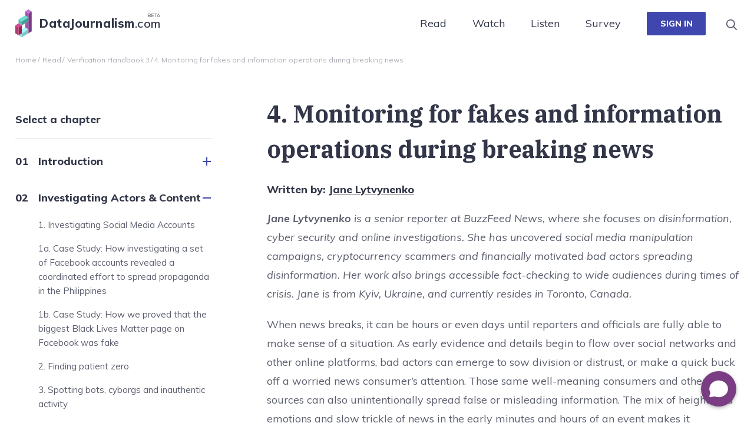

--- FILE ---
content_type: text/html; charset=UTF-8
request_url: https://datajournalism.com/read/handbook/verification-3/investigating-actors-content/4-monitoring-for-fakes-and-information-operations-during-breaking-news
body_size: 26673
content:
<!DOCTYPE html>
<html lang="en">
	<head>
	<meta charset="utf-8">
	<meta name="viewport" content="width=device-width, initial-scale=1.0">
	<!--
		Welcome to
	    	___      _         __                               _ _
		   /   \__ _| |_ __ _  \ \  ___  _   _ _ __ _ __   __ _| (_)___ _ __ ___    ___ ___  _ __ ___
		  / /\ / _` | __/ _` |  \ \/ _ \| | | | '__| '_ \ / _` | | / __| '_ ` _ \  / __/ _ \| '_ ` _ \
		 / /_// (_| | || (_| /\_/ / (_) | |_| | |  | | | | (_| | | \__ \ | | | | || (_| (_) | | | | | |
		/___,' \__,_|\__\__,_\___/ \___/ \__,_|_|  |_| |_|\__,_|_|_|___/_| |_| |_(_)___\___/|_| |_| |_|

	 	See the wonderful things you can discover by just viewing the source?
	 	Busting down the pretext. 
	 -->

	<link href="https://fonts.googleapis.com/css?family=IBM+Plex+Serif:400,700|Muli:300,400,400i,600,600i,700,700i,800" rel="stylesheet">

	<link rel="shortcut icon" type="image/x-icon" href="https://datajournalism.com/assets/images/favicon.ico">
	<link rel="stylesheet" type="text/css" href="https://datajournalism.com/assets/css/bundle.css?v=0.5">
	<link rel="stylesheet" type="text/css" href="https://datajournalism.com/assets/css/custom.css?v=0.84">
	<link rel="stylesheet" type="text/css" href="https://datajournalism.com/assets/css/animate.css">
	<link rel="alternate" type="application/rss+xml" title="RSS Long Reads" href="/read/rss/longreads.xml" /> 
	<link rel="alternate" type="application/rss+xml" title="RSS Conversations with Data Newsletters" href="read/rss/newsletters.xml" /> 



<!-- WiserNotify BEGIN -->

<!-- <script>!function () { if (window.t4hto4) console.log("WiserNotify pixel installed multiple time in this page"); else { window.t4hto4 = !0; var t = document, e = window, n = function () { var e = t.createElement("script"); e.type = "text/javascript", e.async = !0, e.src = "https://pt.wisernotify.com/pixel.js?ti=13qhwwkkijbxth4", document.body.appendChild(e) }; "complete" === t.readyState ? n() : window.attachEvent ? e.attachEvent("onload", n) : e.addEventListener("load", n, !1) } }();</script> -->

<!-- WiserNotify END -->


<!-- Hotjar Tracking Code for datajournalism.com -->
<!-- <script>
    (function(h,o,t,j,a,r){
        h.hj=h.hj||function(){(h.hj.q=h.hj.q||[]).push(arguments)};
        h._hjSettings={hjid:1321674,hjsv:6};
        a=o.getElementsByTagName('head')[0];
        r=o.createElement('script');r.async=1;
        r.src=t+h._hjSettings.hjid+j+h._hjSettings.hjsv;
        a.appendChild(r);
    })(window,document,'https://static.hotjar.com/c/hotjar-','.js?sv=');
</script> -->



<title>4. Monitoring for fakes and information… | DataJournalism.com</title><meta name="generator" content="SEOmatic">
<meta name="keywords" content="datajournalism, datadrivenjournalism, tutorial videos, long reads, datasets">
<meta name="description" content="This book equips journalists with the knowledge to investigate on disinformation and media manipulation">
<meta name="referrer" content="no-referrer-when-downgrade">
<meta name="robots" content="all">
<meta content="131722586905303" property="fb:profile_id">
<meta content="en_US" property="og:locale">
<meta content="DataJournalism.com" property="og:site_name">
<meta content="website" property="og:type">
<meta content="https://datajournalism.com/read/handbook/verification-3/investigating-actors-content/4-monitoring-for-fakes-and-information-operations-during-breaking-news" property="og:url">
<meta content="4. Monitoring for fakes and information operations during breaking…" property="og:title">
<meta content="This book equips journalists with the knowledge to investigate on disinformation and media manipulation" property="og:description">
<meta content="https://s3.eu-central-1.amazonaws.com/datajournalismcom/long-reads/_1200x630_crop_center-center_82_none/VH3_2020-10-19-131645.png?mtime=1613474582" property="og:image">
<meta content="1200" property="og:image:width">
<meta content="630" property="og:image:height">
<meta content="DataJournalism.com logo" property="og:image:alt">
<meta content="https://www.linkedin.com/groups/4493217/" property="og:see_also">
<meta content="https://www.facebook.com/pg/data.driven.journalism/" property="og:see_also">
<meta content="https://twitter.com/datajournalism" property="og:see_also">
<meta name="twitter:card" content="summary_large_image">
<meta name="twitter:site" content="@datajournalism">
<meta name="twitter:creator" content="@datajournalism">
<meta name="twitter:title" content="4. Monitoring for fakes and information… | DataJournalism.com">
<meta name="twitter:description" content="This book equips journalists with the knowledge to investigate on disinformation and media manipulation">
<meta name="twitter:image" content="https://s3.eu-central-1.amazonaws.com/datajournalismcom/long-reads/_800x418_crop_center-center_82_none/VH3_2020-10-19-131645.png?mtime=1613474582">
<meta name="twitter:image:width" content="1200">
<meta name="twitter:image:height" content="630">
<meta name="twitter:image:alt" content="DataJournalism.com logo">
<meta name="google-site-verification" content="lVQrk_Paw9WxDpAzLQemNQUtqvaLV7Jicy60chlkXII">
<link href="https://datajournalism.com/read/handbook/verification-3/investigating-actors-content/4-monitoring-for-fakes-and-information-operations-during-breaking-news" rel="canonical">
<link href="https://datajournalism.com" rel="home">
<link type="text/plain" href="https://datajournalism.com/humans.txt" rel="author">
<link href="https://datajournalism.com/cpresources/1b1ea3b4/css/comments.css?v=1712123632" rel="stylesheet">
<script>var webperf_config = {
        url: 'https://datajournalism.com/cpresources/ea9f507f/boomerang-1.0.0.min.js?v=1712123811',
        title: '4. Monitoring for fakes and information… | DataJournalism.com' || document.title || '',
        requestId: '4015060359321820197',
    };
// from https://github.com/akamai/boomerang/blob/master/tests/page-template-snippets/captureErrorsSnippetNoScript.tpl
    (function(w){
        w.BOOMR = w.BOOMR || {};

        w.BOOMR.globalOnErrorOrig = w.BOOMR.globalOnError = w.onerror;
        w.BOOMR.globalErrors = [];

        var now = (function() {
            try {
                if ("performance" in w) {
                    return function() {
                        return Math.round(w.performance.now() + performance.timing.navigationStart);
                    };
                }
            }
            catch (ignore) {}

            return Date.now || function() {
                return new Date().getTime();
            };
        })();

        w.onerror = function BOOMR_plugins_errors_onerror(message, fileName, lineNumber, columnNumber, error) {
            if (w.BOOMR.version) {
                // If Boomerang has already loaded, the only reason this function would still be alive would be if
                // we're in the chain from another handler that overwrote window.onerror.  In that case, we should
                // run globalOnErrorOrig which presumably hasn't been overwritten by Boomerang.
                if (typeof w.BOOMR.globalOnErrorOrig === "function") {
                    w.BOOMR.globalOnErrorOrig.apply(w, arguments);
                }

                return;
            }

            if (typeof error !== "undefined" && error !== null) {
                error.timestamp = now();
                w.BOOMR.globalErrors.push(error);
            }
            else {
                w.BOOMR.globalErrors.push({
                    message: message,
                    fileName: fileName,
                    lineNumber: lineNumber,
                    columnNumber: columnNumber,
                    noStack: true,
                    timestamp: now()
                });
            }

            if (typeof w.BOOMR.globalOnError === "function") {
                w.BOOMR.globalOnError.apply(w, arguments);
            }
        };

        // make it easier to detect this is our wrapped handler
        w.onerror._bmr = true;
    })(window);
(function() {
  // Boomerang Loader Snippet version 15
  if (window.BOOMR && (window.BOOMR.version || window.BOOMR.snippetExecuted)) {
    return;
  }

  window.BOOMR = window.BOOMR || {};
  window.BOOMR.snippetStart = new Date().getTime();
  window.BOOMR.snippetExecuted = true;
  window.BOOMR.snippetVersion = 15;

  // NOTE: Set Boomerang URL here
  window.BOOMR.url = webperf_config.url;

  // document.currentScript is supported in all browsers other than IE
  var where = document.currentScript || document.getElementsByTagName("script")[0],
      // Parent element of the script we inject
      parentNode = where.parentNode,
      // Whether or not Preload method has worked
      promoted = false,
      // How long to wait for Preload to work before falling back to iframe method
      LOADER_TIMEOUT = 3000;

  // Tells the browser to execute the Preloaded script by adding it to the DOM
  function promote() {
    if (promoted) {
      return;
    }

    var script = document.createElement("script");

    script.id = "boomr-scr-as";
    script.src = window.BOOMR.url;

    // Not really needed since dynamic scripts are async by default and the script is already in cache at this point,
    // but some naive parsers will see a missing async attribute and think we're not async
    script.async = true;

    parentNode.appendChild(script);

    promoted = true;
  }

  // Non-blocking iframe loader (fallback for non-Preload scenarios) for all recent browsers.
  // For IE 6/7/8, falls back to dynamic script node.
  function iframeLoader(wasFallback) {
    promoted = true;

    var dom,
        doc = document,
        bootstrap, iframe, iframeStyle,
        win = window;

    window.BOOMR.snippetMethod = wasFallback ? "if" : "i";

    // Adds Boomerang within the iframe
    bootstrap = function(parent, scriptId) {
      var script = doc.createElement("script");

      script.id = scriptId || "boomr-if-as";
      script.src = window.BOOMR.url;

      BOOMR_lstart = new Date().getTime();

      parent = parent || doc.body;
      parent.appendChild(script);
    };

    // For IE 6/7/8, we'll just load the script in the current frame:
    // * IE 6/7 don't support 'about:blank' for an iframe src (it triggers warnings on secure sites)
    // * IE 8 required a doc write call for it to work, which is bad practice
    // This means loading on IE 6/7/8 may cause SPoF.
    if (!window.addEventListener && window.attachEvent && navigator.userAgent.match(/MSIE [678]\./)) {
      window.BOOMR.snippetMethod = "s";

      bootstrap(parentNode, "boomr-async");

      return;
    }

    // The rest of this function is for browsers that don't support Preload hints but will work with CSP & iframes
    iframe = document.createElement("IFRAME");

    // An empty frame
    iframe.src = "about:blank";

    // We set title and role appropriately to play nicely with screen readers and other assistive technologies
    iframe.title = "";
    iframe.role = "presentation";

    // Ensure we're not loaded lazily
    iframe.loading = "eager";

    // Hide the iframe
    iframeStyle = (iframe.frameElement || iframe).style;
    iframeStyle.width = 0;
    iframeStyle.height = 0;
    iframeStyle.border = 0;
    iframeStyle.display = "none";

    // Append to the end of the current block
    parentNode.appendChild(iframe);

    // Try to get the iframe's document object
    try {
      win = iframe.contentWindow;
      doc = win.document.open();
    }
    catch (e) {
      // document.domain has been changed and we're on an old version of IE, so we got an access denied.
      // Note: the only browsers that have this problem also do not have CSP support.

      // Get document.domain of the parent window
      dom = document.domain;

      // Set the src of the iframe to a JavaScript URL that will immediately set its document.domain
      // to match the parent.
      // This lets us access the iframe document long enough to inject our script.
      // Our script may need to do more domain massaging later.
      iframe.src = "javascript:var d=document.open();d.domain='" + dom + "';void 0;";
      win = iframe.contentWindow;

      doc = win.document.open();
    }

    // document.domain hasn't changed, regular method should be OK
    win._boomrl = function() {
      bootstrap();
    };

    if (win.addEventListener) {
      win.addEventListener("load", win._boomrl, false);
    }
    else if (win.attachEvent) {
      win.attachEvent("onload", win._boomrl);
    }

    // Finish the document
    doc.close();
  }

  // See if Preload is supported or not
  var link = document.createElement("link");

  if (link.relList &&
      typeof link.relList.supports === "function" &&
      link.relList.supports("preload") &&
      ("as" in link)) {
    window.BOOMR.snippetMethod = "p";

    // Set attributes to trigger a Preload
    link.href = window.BOOMR.url;
    link.rel  = "preload";
    link.as   = "script";

    // Add our script tag if successful, fallback to iframe if not
    link.addEventListener("load", promote);
    link.addEventListener("error", function() {
      iframeLoader(true);
    });

    // Have a fallback in case Preload does nothing or is slow
    setTimeout(function() {
      if (!promoted) {
        iframeLoader(true);
      }
    }, LOADER_TIMEOUT);

    // Note the timestamp we started trying to Preload
    BOOMR_lstart = new Date().getTime();

    // Append our link tag
    parentNode.appendChild(link);
  }
  else {
    // No Preload support, use iframe loader
    iframeLoader(false);
  }

  // Save when the onload event happened, in case this is a non-NavigationTiming browser
  function boomerangSaveLoadTime(e) {
    window.BOOMR_onload = (e && e.timeStamp) || new Date().getTime();
  }

  if (window.addEventListener) {
    window.addEventListener("load", boomerangSaveLoadTime, false);
  }
  else if (window.attachEvent) {
    window.attachEvent("onload", boomerangSaveLoadTime);
  }
})();
// Webperf-specific code
// Modern browsers
    if (document.addEventListener) {
        document.addEventListener("onBoomerangLoaded", function(e) {
            // e.detail.BOOMR is a reference to the BOOMR global object
            if (webperf_config.title) {
                e.detail.BOOMR.addVar({
                    'doc_title': webperf_config.title,
                });
            }
            if (webperf_config.requestId) {
                e.detail.BOOMR.addVar({
                    'request_id': webperf_config.requestId,
                });
            }
        });
    }
// IE 6, 7, 8 we use onPropertyChange and look for propertyName === "onBoomerangLoaded"
    else if (document.attachEvent) {
        document.attachEvent("onpropertychange", function(e) {
            if (!e) e=event;
            if (e.propertyName === "onBoomerangLoaded") {
                // e.detail.BOOMR is a reference to the BOOMR global object
                if (webperf_config.title) {
                    e.detail.BOOMR.addVar({
                        'doc_title': webperf_config.title,
                    });
                }
                if (webperf_config.requestId) {
                    e.detail.BOOMR.addVar({
                        'request_id': webperf_config.requestId,
                    });
                }
            }
        });
    };</script></head>

<body>

<script type="text/javascript">
(function(window, document, dataLayerName, id) {
window[dataLayerName]=window[dataLayerName]||[],window[dataLayerName].push({start:(new Date).getTime(),event:"stg.start"});var scripts=document.getElementsByTagName('script')[0],tags=document.createElement('script');
function stgCreateCookie(a,b,c){var d="";if(c){var e=new Date;e.setTime(e.getTime()+24*c*60*60*1e3),d="; expires="+e.toUTCString()}document.cookie=a+"="+b+d+"; path=/"}
var isStgDebug=(window.location.href.match("stg_debug")||document.cookie.match("stg_debug"))&&!window.location.href.match("stg_disable_debug");stgCreateCookie("stg_debug",isStgDebug?1:"",isStgDebug?14:-1);
var qP=[];dataLayerName!=="dataLayer"&&qP.push("data_layer_name="+dataLayerName),isStgDebug&&qP.push("stg_debug");var qPString=qP.length>0?("?"+qP.join("&")):"";
tags.async=!0,tags.src="https://ejc.containers.piwik.pro/"+id+".js"+qPString,scripts.parentNode.insertBefore(tags,scripts);
!function(a,n,i){a[n]=a[n]||{};for(var c=0;c<i.length;c++)!function(i){a[n][i]=a[n][i]||{},a[n][i].api=a[n][i].api||function(){var a=[].slice.call(arguments,0);"string"==typeof a[0]&&window[dataLayerName].push({event:n+"."+i+":"+a[0],parameters:[].slice.call(arguments,1)})}}(i[c])}(window,"ppms",["tm","cm"]);
})(window, document, 'dataLayer', 'e76e4cea-702b-4531-ae84-b4b143255aa9');
</script>	




	
	<div class="wrapper">

<header class="header js-fixed-on-scroll" id="header">

    <div class="header-inner js-fixed-element">
        <div class="container">



<div id="google_translate_element"></div>

<script type="text/javascript">
function googleTranslateElementInit() {
  new google.translate.TranslateElement({pageLanguage: 'en'}, 'google_translate_element');
}
</script>

<script type="text/javascript" src="//translate.google.com/translate_a/element.js?cb=googleTranslateElementInit"></script>  

<script id="__webwhizSdk__" src="https://widget.webwhiz.ai/webwhiz-sdk.js" chatbotId="64f61798218d0ef2ebbad2f8"></script>



            <nav class="navbar navbar-expand-md">
                <a class="navbar-brand" href="https://datajournalism.com/">
                    <i class="ico-svg-logo">
                        <svg width="28" height="48" viewbox="0 0 28 48" xmlns="http://www.w3.org/2000/svg">
                          <g fill="none" fill-rule="evenodd">
                            <path fill="#FF4A64" d="M16.67 37.16l5.557 3.38v-6.758z"></path>
                            <path fill="#C471D8" d="M22.227 0L16.67 3.378l5.556 3.378 5.557-3.378z"></path>
                            <path fill="#7A3C84" d="M22.227 6.757v33.782l5.557-3.379V3.379z"></path>
                            <path fill="#69E0D2" d="M16.67 10.135l-5.556 3.378-5.557 3.378 5.557 3.378 5.556-3.378 5.557-3.378z"></path>
                            <path fill="#449F98" d="M16.67 16.891l-5.556 3.378v6.756l5.556-3.378 5.557-3.378v-6.756z"></path>
                            <path fill="#57C1B6" d="M5.557 16.891v6.756l5.557 3.378V20.27z"></path>
                            <path fill="#A9F9FF" d="M16.67 30.404l-5.556 3.378v6.757l5.556-3.38 5.557-3.377z"></path>
                            <path fill="#96DDE2" d="M5.557 43.917l5.557 3.378V40.54z"></path>
                            <path fill="#84C6CE" d="M16.67 37.16l-5.556 3.38v6.755l5.556-3.378 5.557-3.378v-6.757z"></path>
                            <path fill="#DD4796" d="M5.557 23.647L0 27.025l5.557 3.379 5.557-3.379z"></path>
                            <path fill="#8D2A54" d="M5.557 30.404v13.513l5.557-3.378V27.025z"></path>
                            <path fill="#B73774" d="M0 27.025V40.54l5.556 3.378V30.404z"></path>
                            <path fill="#9E56AF" d="M16.67 30.404l5.557 3.378V20.269l-5.557 3.378zM16.67 3.378v6.756l5.557 3.379V6.756z"></path>
                          </g>
                        </svg>
                    </i>

                    <span>
                        <strong>DataJournalism</strong>.com
                        <sup>Beta</sup>
                    </span>
                </a>

               <button class="navbar-toggler collapsed" type="button" data-toggle="collapse" data-target="#navbarNav" aria-controls="navbarNav" aria-expanded="false" aria-label="Toggle navigation">
                    <span class="navbar-toggler-icon">
                        <span></span>
                    </span>
                </button>

                <div class="navbar-content">
                    <div class="collapse navbar-collapse" id="navbarNav">
                        <ul class="navbar-nav">
                             <li class="nav-item dropdown dropdown-mega">
                                <a class="nav-link nav-link-teal dropdown-toggle" href="https://datajournalism.com/read">Read</a>

                                <div class="dropdown-menu mega-menu">
                                    <div class="mega-menu__inner">
                                        <div class="row">
                                            <div class="col-xs-12 col-md-12 col-lg-4 menu-col menu-col--links">
                                                <div class="menu-element">
                                                    <div class="menu-inner">
                                                        <div class="menu-content">
                                                            <h4 class="menu-title">Longform reads</h4><!-- /.h4 -->
                                                                                                                         <div class="menu-links-holder">
                                                                <ul class="menu-links menu-links--reads">
                                                                                                                                            <li>
                                                                            <a href="https://datajournalism.com/read/longreads/climate-change-through-a-solutions-and-data-lens">Climate change through a solutions and data lens</a>
                                                                        </li>
                                                                                                                                            <li>
                                                                            <a href="https://datajournalism.com/read/longreads/new-climate-metrics-for-new-climate-conversations">New climate metrics for new climate conversations</a>
                                                                        </li>
                                                                                                                                            <li>
                                                                            <a href="https://datajournalism.com/read/longreads/data-gives-voice-to-women-on-climate-change">Data gives voice to women on climate change</a>
                                                                        </li>
                                                                                                                                            <li>
                                                                            <a href="https://datajournalism.com/read/longreads/internet-shutdowns-data-reporting">Kill switch: reporting on and during internet shutdowns</a>
                                                                        </li>
                                                                                                                                            <li>
                                                                            <a href="https://datajournalism.com/read/longreads/data-coverage-of-climate-refugees">Data drives media coverage of climate refugees</a>
                                                                        </li>
                                                                                                                                            <li>
                                                                            <a href="https://datajournalism.com/read/longreads/accessible-data-visualisation">How to create data visualisations that serve the public</a>
                                                                        </li>
                                                                                                                                            <li>
                                                                            <a href="https://datajournalism.com/read/longreads/database-police-records-accountability">Uncovering the truth: Exploring the benefits of federated databases for policing records</a>
                                                                        </li>
                                                                                                                                            <li>
                                                                            <a href="https://datajournalism.com/read/longreads/newsrooms-personal-information-policy">They&#039;re not database rows; they&#039;re people</a>
                                                                        </li>
                                                                                                                                    </ul><!-- /.menu-links -->
                                                            </div><!-- /.menu-links-holder -->
                                                            
                                                        </div><!-- /.menu-content -->

                                                        <div class="menu-more">
                                                            <a href="https://datajournalism.com/read" class="menu-more-link">All Longform reads</a>
                                                        </div><!-- /.menu-more -->

                                                    </div><!-- /.menu-inner -->
                                                </div>
                                            </div><!-- /.col-xs-12 col-lg-4 -->
                                                                                            <div class="col-xs-12 col-lg-4 d-none d-lg-block menu-col menu-col--suggested">
                                                    <div class="menu-element">
                                                        <div class="menu-inner">
                                                            <div class="menu-content">
                                                                <div class="suggested-item">
                                                                    <a href="/read/handbook/verification-3">
                                                                                                                                                                                                                                <div class="suggested-item__image">
                                                                                <img src="https://s3.eu-central-1.amazonaws.com/datajournalismcom/navigation/VERIFICATION-HANDBOOK-3-frontsmall.png" alt="VERIFICATION HANDBOOK 3 frontsmall image">
                                                                            </div><!-- /.suggested-item__image -->
                                                                                                                                                                                                                        </a>
                                                                    
                                                                    <div class="suggested-item__content">
                                                                        <h4 class="suggested-item__title">
                                                                            <a href="/read/handbook/verification-3">Verification Handbook</a>
                                                                        </h4>

                                                                        <p>For Disinformation And Media Manipulation</p>
                                                                    </div><!-- /.suggested-item__content -->
                                                                </div><!-- /.suggested-item -->
                                                            </div><!-- /.menu-content -->

                                                            <div class="menu-more">
                                                                <a href="/read/handbook/verification-3" class="menu-more-link">Read online</a>
                                                            </div><!-- /.menu-more -->
                                                        </div><!-- /.menu-inner -->
                                                    </div>
                                                </div><!-- /.col-xs-12 col-lg-4 -->
                                                                                            <div class="col-xs-12 col-lg-4 d-none d-lg-block menu-col menu-col--suggested">
                                                    <div class="menu-element">
                                                        <div class="menu-inner">
                                                            <div class="menu-content">
                                                                <div class="suggested-item">
                                                                    <a href="/read/handbook/two">
                                                                                                                                                                                                                                <div class="suggested-item__image">
                                                                                <img src="https://s3.eu-central-1.amazonaws.com/datajournalismcom/navigation/DATA-HANDBOOK-2-FRONT_small.png" alt="DATA HANDBOOK 2 FRONT small image">
                                                                            </div><!-- /.suggested-item__image -->
                                                                                                                                                                                                                        </a>
                                                                    
                                                                    <div class="suggested-item__content">
                                                                        <h4 class="suggested-item__title">
                                                                            <a href="/read/handbook/two">Data Journalism Handbook 2</a>
                                                                        </h4>

                                                                        <p>The latest edition explores innovative ways that data is analysed, created, and used in the context of journalism.</p>
                                                                    </div><!-- /.suggested-item__content -->
                                                                </div><!-- /.suggested-item -->
                                                            </div><!-- /.menu-content -->

                                                            <div class="menu-more">
                                                                <a href="/read/handbook/two" class="menu-more-link">Read online</a>
                                                            </div><!-- /.menu-more -->
                                                        </div><!-- /.menu-inner -->
                                                    </div>
                                                </div><!-- /.col-xs-12 col-lg-4 -->
                                                                                       
                                        </div><!-- /.row -->
                                    </div><!-- /.mega-menu -->
                                </div><!-- /.dropdown-menu -->
                            </li>
                            <li class="nav-item dropdown dropdown-mega">
                                <a class="nav-link nav-link-orange dropdown-toggle" href="https://datajournalism.com/watch">Watch</a>

                                <div class="dropdown-menu mega-menu">
                                    <div class="mega-menu__inner">
                                        <div class="row">
                                                                                        
                                                                                        <div class="col-xs-12 col-md-6 col-lg-4 menu-col  menu-col--cources">
                                                <div class="menu-element">
                                                    <div class="menu-inner">
                                                        <div class="menu-content">
                                                            <h4 class="menu-title">New course</h4><!-- /.h4 -->

                                                           
                                                                <div class="menu-links-holder">
                                                                                                                                        
		
				
				
				
				
		<div class="highlight-box highlight-box--alt highlight-box--green-light">
			<div class="highlight-box__inner mx0">
									<a href="https://datajournalism.com/watch/countering-hate-speech"></a>
				
									<div class="highlight-box__meta">
						<h6 class="h6">Quality journalism</h6><!-- /.h6 -->
					</div><!-- /.highlight-box__meta -->
								
				<div class="highlight-box__head">
					<h5 class="highlight-box__title">Countering hate speech</h5>
				</div><!-- /.highlight-box__head -->

				<div class="highlight-box__image">
																					
										<img src="https://s3.eu-central-1.amazonaws.com/datajournalismcom/courses/cover-icons/visualisation.svg" style="max-width:233px;width:100%;">
					

				</div><!-- /.highlight-box__image -->

				<div class="highlight-box__foot">
					<p>
													Julia Mozer											</p>
				</div><!-- /.highlight-box__foot -->
			</div><!-- /.highlight-box__inner -->
					</div><!-- /.highlight-box -->



                                                                </div><!-- /.menu-links-holder -->

                                                        </div><!-- /.menu-content -->

                                                        <div class="menu-more">
                                                            <br/>
                                                            <a href="https://datajournalism.com/watch" class="menu-more-link">All courses</a>
                                                        </div><!-- /.menu-more -->

                                                    </div><!-- /.menu-inner -->
                                                </div>
                                            </div><!-- /.col-xs-12 col-lg-4 -->
                                                                                        <div class="col-xs-12 col-md-6 col-lg-4 menu-col  menu-col--cources">
                                                <div class="menu-element">
                                                    <div class="menu-inner">
                                                        <div class="menu-content">
                                                            <h4 class="menu-title">New course</h4><!-- /.h4 -->

                                                           
                                                                <div class="menu-links-holder">
                                                                                                                                        
		
				
				
				
				
		<div class="highlight-box highlight-box--alt highlight-box--red">
			<div class="highlight-box__inner mx0">
									<a href="https://datajournalism.com/watch/google-search-for-journalists"></a>
				
									<div class="highlight-box__meta">
						<h6 class="h6">Video course</h6><!-- /.h6 -->
					</div><!-- /.highlight-box__meta -->
								
				<div class="highlight-box__head">
					<h5 class="highlight-box__title">Fundamental search for journalists</h5>
				</div><!-- /.highlight-box__head -->

				<div class="highlight-box__image">
																					
										<img src="https://s3.eu-central-1.amazonaws.com/datajournalismcom/courses/cover-icons/Story.svg" style="max-width:117px;width:100%;">
					

				</div><!-- /.highlight-box__image -->

				<div class="highlight-box__foot">
					<p>
													Vincent Ryan											</p>
				</div><!-- /.highlight-box__foot -->
			</div><!-- /.highlight-box__inner -->
					</div><!-- /.highlight-box -->



                                                                </div><!-- /.menu-links-holder -->

                                                        </div><!-- /.menu-content -->

                                                        <div class="menu-more">
                                                            <br/>
                                                            <a href="https://datajournalism.com/watch" class="menu-more-link">All courses</a>
                                                        </div><!-- /.menu-more -->

                                                    </div><!-- /.menu-inner -->
                                                </div>
                                            </div><!-- /.col-xs-12 col-lg-4 -->
                                                                                        <div class="col-xs-12 col-md-6 col-lg-4 menu-col  menu-col--cources">
                                                <div class="menu-element">
                                                    <div class="menu-inner">
                                                        <div class="menu-content">
                                                            <h4 class="menu-title">Popular course</h4><!-- /.h4 -->

                                                           
                                                                <div class="menu-links-holder">
                                                                                                                                        
		
				
				
				
				
		<div class="highlight-box highlight-box--alt highlight-box--yellow">
			<div class="highlight-box__inner mx0">
									<a href="https://datajournalism.com/watch/python-for-journalists"></a>
				
									<div class="highlight-box__meta">
						<h6 class="h6">Coding</h6><!-- /.h6 -->
					</div><!-- /.highlight-box__meta -->
								
				<div class="highlight-box__head">
					<h5 class="highlight-box__title">Python for journalists</h5>
				</div><!-- /.highlight-box__head -->

				<div class="highlight-box__image">
																					
										<img src="https://s3.eu-central-1.amazonaws.com/datajournalismcom/courses/cover-icons/CaseStudy.svg" style="max-width:232px;width:100%;">
					

				</div><!-- /.highlight-box__image -->

				<div class="highlight-box__foot">
					<p>
													Winny de Jong											</p>
				</div><!-- /.highlight-box__foot -->
			</div><!-- /.highlight-box__inner -->
					</div><!-- /.highlight-box -->



                                                                </div><!-- /.menu-links-holder -->

                                                        </div><!-- /.menu-content -->

                                                        <div class="menu-more">
                                                            <br/>
                                                            <a href="https://datajournalism.com/watch" class="menu-more-link">All courses</a>
                                                        </div><!-- /.menu-more -->

                                                    </div><!-- /.menu-inner -->
                                                </div>
                                            </div><!-- /.col-xs-12 col-lg-4 -->
                                            
                                        </div><!-- /.row -->
                                    </div><!-- /.mega-menu -->
                                </div><!-- /.dropdown-menu -->
                            </li>


                            <li class="nav-item dropdown dropdown-mega">
                                <a class="nav-link nav-link-violet dropdown-toggle" href="/listen">Listen</a>
                            </li>
                           

                            <li class="nav-item dropdown dropdown-mega">
                                <a class="nav-link nav-link-violet dropdown-toggle" href="/survey/2022/">Survey</a>
                            </li>
                           
                           
                            <li class="nav-item dropdown dropdown-mega">
                                <span class="blitz-inject" id="blitz-inject-1" data-blitz-id="1" data-blitz-uri="https://datajournalism.com/actions/blitz/templates/get" data-blitz-params="template=191d2b6c5bb4ec274d119a98f86290bc9ea2f711558420ebcc49a826357ad07bincludes%2F_login-dropdown&params%5BabsoluteUrl%5D=https%3A%2F%2Fdatajournalism.com%2Fread%2Fhandbook%2Fverification-3%2Finvestigating-actors-content%2F4-monitoring-for-fakes-and-information-operations-during-breaking-news&siteId=1" data-blitz-property=""></span>
                            </li><!-- /.nav-item -->
                        </ul>
                    </div>

                   <div class="search-bar search-autocomplete" id="search-bar">
                        <div class="search">
                            <form action="https://datajournalism.com/search" method="get">
                                <label for="q" class="hidden">Search</label>

                                <input type="search" name="q" id="q" value="" placeholder="I’m interested in…" class="search__field" data-source="/ajax/search.json">

                                <button type="submit" class="search__btn">
                                    <i class="ico-svg-search">
                                        <svg width="20" height="20" viewbox="0 0 20 20" xmlns="http://www.w3.org/2000/svg">
                                          <path d="M19.006 17.59l-4.339-4.338a.424.424 0 0 0-.303-.125h-.472A7.432 7.432 0 0 0 8.267.833 7.432 7.432 0 0 0 .833 8.267a7.432 7.432 0 0 0 12.294 5.625v.472a.44.44 0 0 0 .125.303l4.339 4.339a.43.43 0 0 0 .607 0l.808-.808a.43.43 0 0 0 0-.607zm-10.74-3.605A5.716 5.716 0 0 1 2.55 8.267a5.716 5.716 0 0 1 5.718-5.718 5.716 5.716 0 0 1 5.718 5.718 5.716 5.716 0 0 1-5.718 5.718z" fill="#5B5E6D" fill-rule="evenodd"></path>
                                        </svg>
                                    </i>
                                </button>
                            </form>
                        </div><!-- /.search -->

                        <a href="#search-bar, #header" class="btn-search js-toggle" data-class="bar-is-visible">
                            <span class="inactive-icon">
                                <i class="ico-svg-search">
                                    <svg width="20" height="20" viewbox="0 0 20 20" xmlns="http://www.w3.org/2000/svg">
                                      <path d="M19.006 17.59l-4.339-4.338a.424.424 0 0 0-.303-.125h-.472A7.432 7.432 0 0 0 8.267.833 7.432 7.432 0 0 0 .833 8.267a7.432 7.432 0 0 0 12.294 5.625v.472a.44.44 0 0 0 .125.303l4.339 4.339a.43.43 0 0 0 .607 0l.808-.808a.43.43 0 0 0 0-.607zm-10.74-3.605A5.716 5.716 0 0 1 2.55 8.267a5.716 5.716 0 0 1 5.718-5.718 5.716 5.716 0 0 1 5.718 5.718 5.716 5.716 0 0 1-5.718 5.718z" fill="#5B5E6D" fill-rule="evenodd"></path>
                                    </svg>
                                </i>
                            </span>

                            <span class="active-icon">
                                <i class="ico-svg-close">
                                    <svg aria-hidden="true" xmlns="http://www.w3.org/2000/svg" viewbox="0 0 352 512" width="22" height="22">
                                      <path fill="currentColor" d="M242.72 256l100.07-100.07c12.28-12.28 12.28-32.19 0-44.48l-22.24-22.24c-12.28-12.28-32.19-12.28-44.48 0L176 189.28 75.93 89.21c-12.28-12.28-32.19-12.28-44.48 0L9.21 111.45c-12.28 12.28-12.28 32.19 0 44.48L109.28 256 9.21 356.07c-12.28 12.28-12.28 32.19 0 44.48l22.24 22.24c12.28 12.28 32.2 12.28 44.48 0L176 322.72l100.07 100.07c12.28 12.28 32.2 12.28 44.48 0l22.24-22.24c12.28-12.28 12.28-32.19 0-44.48L242.72 256z"></path>
                                    </svg>
                                </i>
                            </span>
                        </a>
                    </div><!-- /.search-bar -->
                </div><!-- /.navbar-content -->
            </nav>
        </div><!-- /.container -->
    </div><!-- /.header-inner -->



</header><!-- /.header --><div class="main">
	<div class="breadcrumbs-holder">
		<div class="container">
			<div class="row">
				<div class="col-12">
					<nav aria-label="breadcrumb">
						<ol class="breadcrumb">
							<li class="breadcrumb-item">
								<a href="https://datajournalism.com/">Home</a>
							</li>
							<li class="breadcrumb-item" aria-current="page">
								<a href="https://datajournalism.com/read">Read</a>
							</li>
							<li class="breadcrumb-item" aria-current="page">
								<a href="https://datajournalism.com/read/handbook/verification-3">Verification Handbook 3</a>
							</li>
							<li class="breadcrumb-item active" aria-current="page">4. Monitoring for fakes and information operations during breaking news</li>
						</ol>
					</nav>
				</div><!-- /.col-12 -->
			</div><!-- /.row -->
		</div><!-- /.container -->
	</div><!-- /.breadcrumbs-holder -->

	<section class="section-chapter">
		<div class="container">
			<div class="row">
				<div class="col-12">
					<div class="section__inner">
						<aside class="section__aside">
							<nav class="menu-chapter active" id="chapter-menu">
								<div class="menu-chapter__head">
									<h5 class="h5">Select a chapter</h5><!-- /.h5 -->
								</div><!-- /.menu-chapter__head -->
								
								<div class="menu__inner">
									<ul>
																																	<li class="menu__group ">
													<h5 class="h5 menu__group-title">
														<a href="#"> Introduction </a>

														<i class="ico-plus"></i>
													</h5><!-- /.h5 -->
																																									<div class="menu__dropdown">
															
															<ul>
																																																			<li>
																			<a href="https://datajournalism.com/read/handbook/verification-3/investigating-disinformation-and-media-manipulation/investigating-disinformation" >Investigating Disinformation and Media Manipulation</a>
																		</li>

																																																																				<li>
																			<a href="https://datajournalism.com/read/handbook/verification-3/investigating-disinformation-and-media-manipulation/the-age-of-information-disorder" >The Age of Information Disorder</a>
																		</li>

																																																																				<li>
																			<a href="https://datajournalism.com/read/handbook/verification-3/investigating-disinformation-and-media-manipulation/the-lifecycle-of-media-manipulation" >The Lifecycle of Media Manipulation</a>
																		</li>

																																																</ul>
														</div><!-- /.menu__dropdown -->
																									</li>
																							<li class="menu__group expanded">
													<h5 class="h5 menu__group-title">
														<a href="#"> Investigating Actors &amp; Content </a>

														<i class="ico-plus"></i>
													</h5><!-- /.h5 -->
																																									<div class="menu__dropdown">
															
															<ul>
																																																			<li>
																			<a href="https://datajournalism.com/read/handbook/verification-3/investigating-actors-content/how-to-analyze-social-media-accounts" >1. Investigating Social Media Accounts</a>
																		</li>

																																																																				<li>
																			<a href="https://datajournalism.com/read/handbook/verification-3/investigating-actors-content/1a-case-study-how-investigating-a-set-of-facebook-accounts-revealed-a-coordinated-effort-to-spread-propaganda-in-the-philippines" >1a. Case Study: How investigating a set of Facebook accounts revealed a coordinated effort to spread propaganda in the Philippines</a>
																		</li>

																																																																				<li>
																			<a href="https://datajournalism.com/read/handbook/verification-3/investigating-actors-content/1b-case-study-how-we-proved-that-the-biggest-black-lives-matter-page-on-facebook-was-fake" >1b. Case Study: How we proved that the biggest Black Lives Matter page on Facebook was fake</a>
																		</li>

																																																																				<li>
																			<a href="https://datajournalism.com/read/handbook/verification-3/investigating-actors-content/finding-patient-zero" >2. Finding patient zero</a>
																		</li>

																																																																				<li>
																			<a href="https://datajournalism.com/read/handbook/verification-3/investigating-actors-content/3-spotting-bots-cyborgs-and-inauthentic-activity" >3. Spotting bots, cyborgs and inauthentic activity</a>
																		</li>

																																																																				<li>
																			<a href="https://datajournalism.com/read/handbook/verification-3/investigating-actors-content/3a-case-study-finding-evidence-of-automated-twitter-activity-during-the-hong-kong-protests" >3a. Case study: Finding evidence of automated Twitter activity during the Hong Kong protests</a>
																		</li>

																																																																				<li>
																			<a href="https://datajournalism.com/read/handbook/verification-3/investigating-actors-content/4-monitoring-for-fakes-and-information-operations-during-breaking-news" class="active">4. Monitoring for fakes and information operations during breaking news</a>
																		</li>

																																																																				<li>
																			<a href="https://datajournalism.com/read/handbook/verification-3/investigating-actors-content/5-verifying-and-questioning-images" >5. Verifying and questioning images</a>
																		</li>

																																																																				<li>
																			<a href="https://datajournalism.com/read/handbook/verification-3/investigating-actors-content/6-how-to-think-about-deepfakes-and-emerging-manipulation-technologie" >6. How to think about deepfakes and emerging manipulation technologies</a>
																		</li>

																																																</ul>
														</div><!-- /.menu__dropdown -->
																									</li>
																							<li class="menu__group ">
													<h5 class="h5 menu__group-title">
														<a href="#"> Investigating Platforms </a>

														<i class="ico-plus"></i>
													</h5><!-- /.h5 -->
																																									<div class="menu__dropdown">
															
															<ul>
																																																			<li>
																			<a href="https://datajournalism.com/read/handbook/verification-3/investigating-platforms/7-monitoring-and-reporting-inside-closed-groups-and-messaging-apps" >7. Monitoring and Reporting Inside Closed Groups and Messaging Apps</a>
																		</li>

																																																																				<li>
																			<a href="https://datajournalism.com/read/handbook/verification-3/investigating-platforms/7a-case-study-bolsonaro-at-the-hospital" >7a. Case Study: Bolsonaro at the Hospital</a>
																		</li>

																																																																				<li>
																			<a href="https://datajournalism.com/read/handbook/verification-3/investigating-platforms/8-investigating-websites" >8. Investigating websites</a>
																		</li>

																																																																				<li>
																			<a href="https://datajournalism.com/read/handbook/verification-3/investigating-platforms/9-investigating-ads-on-social-networks" >9. Analyzing ads on social networks</a>
																		</li>

																																																																				<li>
																			<a href="https://datajournalism.com/read/handbook/verification-3/investigating-platforms/10-tracking-actors-across-platforms" >10. Tracking actors across platforms</a>
																		</li>

																																																																				<li>
																			<a href="https://datajournalism.com/read/handbook/verification-3/investigating-platforms/11-network-analysis-and-attribution" >11. Network analysis and attribution</a>
																		</li>

																																																																				<li>
																			<a href="https://datajournalism.com/read/handbook/verification-3/investigating-platforms/11a-case-study-attributing-endless-mayfly" >11a. Case study: Attributing Endless Mayfly</a>
																		</li>

																																																																				<li>
																			<a href="https://datajournalism.com/read/handbook/verification-3/investigating-platforms/11b-case-study-investigating-an-information-operation-in-west-papua" >11b. Case Study: Investigating an Information Operation in West Papua</a>
																		</li>

																																																</ul>
														</div><!-- /.menu__dropdown -->
																									</li>
																							<li class="menu__group ">
													<h5 class="h5 menu__group-title">
														<a href="#"> Credits </a>

														<i class="ico-plus"></i>
													</h5><!-- /.h5 -->
																																									<div class="menu__dropdown">
															
															<ul>
																																																			<li>
																			<a href="https://datajournalism.com/read/handbook/verification-3/credits/authors" >Credits</a>
																		</li>

																																																</ul>
														</div><!-- /.menu__dropdown -->
																									</li>
																														</ul>
								</div><!-- /.menu__inner -->
							</nav><!-- /.chapter-menu -->
						</aside><!-- /.section__aside -->

						<div class="section__content">
						<div class="article-chapter">
							<h2 class="h2 article__title">4. Monitoring for fakes and information operations during breaking news</h2><!-- /.h2 -->

														
														<h5 class="h5">
								Written by: 
								 									 										<a href="https://datajournalism.com/contributors/janelytv">Jane Lytvynenko</a>
																																			
							</h5><!-- /.h5 -->
							

							<div class="article__entry">
																	
										
									
																					<p><p><em><strong>Jane Lytvynenko</strong> is a senior reporter at BuzzFeed News, where she focuses on disinformation, cyber security and online investigations. She has uncovered social media manipulation campaigns, cryptocurrency scammers and financially motivated bad actors spreading disinformation. Her work also brings accessible fact-checking to wide audiences during times of crisis. Jane is from Kyiv, Ukraine, and currently resides in Toronto, Canada.</em></p></p>
										
									
																					<p><p>When news breaks, it can be hours or even days until reporters and officials are fully able to make sense of a situation. As early evidence and details begin to flow over social networks and other online platforms, bad actors can emerge to sow division or distrust, or make a quick buck off a worried news consumer’s attention. Those same well-meaning consumers and other sources can also unintentionally spread false or misleading information. The mix of heightened emotions and slow trickle of news in the early minutes and hours of an event makes it necessary for journalists to be equipped to effectively monitor, verify and — when necessary — debunk breaking news. A fake tweet, image, social media account or article takes just a few minutes to create, while real information struggles to keep up.</p></p>
										
									
																					<p><p>The key to monitoring and debunking during breaking news is to lay a strong foundation before it happens. This means having a solid grounding in basic verification skills, such as those outlined in the first <a href="http://verificationhandbook.com/">Verification Handbook</a>, understanding how to monitor social networks and platforms, and knowing how to respond if you or your colleagues become targeted by bad actors. Reporters should never put online safety on the back burner.</p></p>
										
									
																					<p><p>When news breaks, the first step is to identify key impacted communities. During the 2018 shooting at the high school in Parkland, Florida, reporters scoured the Snapchat map for videos of what was happening to the students trapped inside classrooms. In contrast, during Hurricane Irma in 2017, it was key to focus on Facebook, where those affected tried to find information. Understanding how each social network functions and how it intersects with a given event is essential.</p></p>
										
									
																					<p><p>This chapter will focus on tools a reporter can use for monitoring and debunking breaking news. Not every tool will be right for every situation, and understanding who has been affected can help you know which places to focus on most.</p></p>
										
									
																					<p><p><strong>Three things to look for</strong></p></p>
										
									
																					<p><p>As platforms and reporters work hard to fight disinformation, bad actors have evolved their tactics to avoid detection. Still, some consistent patterns of content and behavior emerge repeatedly.</p></p>
										
									
																					<p><p><strong>1. Doctored or out-of-context imagery.</strong> The infamous image of a shark swimming on a flooded highway has been making rounds and continuing to trick people for years. (It was also the subject of a case study in the first Handbook.) Photos and videos from that have previously debunked are what fact-checkers and debunkers call zombie hoaxes and are important to watch for. Imagery spreads much faster across digital platforms than text, so focusing on them is often fruitful.</p></p>
										
									
																																												<figure>
													<img src="https://s3.eu-central-1.amazonaws.com/datajournalismcom/handbooks/Verification-Handbook-3/4-monitoring-for-fakes-and-information-operations-during-breaking-news/chapter-4.png" class="figure-img img-fluid mx-auto d-block" alt="During the El Paso shooting at a Walmart in 2019, far-right figures tried to misrepresent an old YouTube video unrelated to the suspect.">
													<figcaption>During the El Paso shooting at a Walmart in 2019, far-right figures tried to misrepresent an old YouTube video unrelated to the suspect.</figcaption>
												</figure>
																					
									
																					<p><p><strong>2. False victims or perpetrators</strong>. During the YouTube headquarters shooting, social networks were littered with false claims of suspects. During the U.S. midterm elections in 2018, false rumors about ballots being cast by illegal immigrants were spread by the U.S. president. False perpetrators show up during most big breaking news events.</p></p>
										
									
																																												<figure>
													<img src="https://s3.eu-central-1.amazonaws.com/datajournalismcom/handbooks/Verification-Handbook-3/4-monitoring-for-fakes-and-information-operations-during-breaking-news/4.02_200328_170127.png" class="figure-img img-fluid mx-auto d-block" alt="During the 2018 Parkland shooting, a fake Bill O’Reilly account tried to spread a false name for the suspect.">
													<figcaption>During the 2018 Parkland shooting, a fake Bill O’Reilly account tried to spread a false name for the suspect.</figcaption>
												</figure>
																					
									
																					<p><p><strong>3. Harassment and brigading</strong>. While not strictly disinformation, bad actors commonly try to harass people involved in a news event as a way of silencing them. It’s also a sign that a group of people is paying attention to an event and may try different tactics down the road. “Brigading” is when a group of people work together to create the impression of a groundswell of engagement or reaction, by doing things such as up- or down voting content or flooding a user with comments.</p></p>
										
									
																																												<figure>
													<img src="https://s3.eu-central-1.amazonaws.com/datajournalismcom/handbooks/Verification-Handbook-3/4-monitoring-for-fakes-and-information-operations-during-breaking-news/4.03.png" class="figure-img img-fluid mx-auto d-block" alt="After a Democratic leadership debate in 2019, anonymous accounts spread the same message about Kamala Harris’s race.">
													<figcaption>After a Democratic leadership debate in 2019, anonymous accounts spread the same message about Kamala Harris’s race.</figcaption>
												</figure>
																					
									
																					<p><p><strong>Best practices for archiving and publishing</strong></p></p>
										
									
																					<p><p>Before looking for hoaxes, set up a folder for your documents and start a spreadsheet for what you find. Immediately take a screenshot of each hoax and relevant piece of content you discover, and archive the page. (The Archive.org web browser extension is a free, quick and effective tool for archiving content.) Be sure to record the original and archived URLs of the content in your spreadsheet. This enables you to come back to what you found and look for patterns after the dust settles.</p></p>
										
									
																					<p><p>To avoid helping spread pages associated with dis- or misinformation, be sure to link to the archived URL in any articles or social media posts instead of the original. It’s also a best practice to watermark your images with a clear label such as “False” or “Misleading” to ensure they are spread and indexed with the proper context. If you do write an article, focus your headline and copy on what’s true, rather than primarily saying what’s false. Studies have shown that repeating falsehoods can cause people to retain the incorrect information</p></p>
										
									
																					<p><p>Your role is to minimize the repetition of falsehoods as much as possible, and to steer people toward accurate information.</p></p>
										
									
																					<p><p><strong>Identifying keywords and locations</strong></p></p>
										
									
																					<p><p>As the event unfolds, come up with a list of locations and relevant keywords. <br /></p></p>
										
									
																					<p><p>For location, take into account the city, state and country, and any relevant local terms such as the nickname for a city or affected neighborhood. During elections, you should also use the county or relevant electoral district name. This information is used to monitor geotagged posts and to search for mentions of the location. Also be sure to identify and begin monitoring the social accounts of any relevant local authorities, such as police and fire departments, politicians and local news outlets.</p></p>
										
									
																					<p><p>Next, identify key terms. This can include words like victim, suspect, shooter, shooting, flood, fire, the confirmed names of anyone involved and more general wording like “looking for” — think of the language people would use in the situation aside from key terms. If you find a credible account posting about being in the midst of the event you’re monitoring, note their username and read their full feed. Looking through their friends or followers list is also a helpful way to find others in the area who might have been affected.<br /></p></p>
										
									
																					<p><p>Note that during stressful situations, people may misspell locations or names. For example, during the 2019 Kincade fire in California, some tweeted #kinkaidfire because of autocorrect issues. Include common misspellings in your searches and try to identify possible autocorrect mistakes by typing key terms on your device and watching what suggestions pop up.</p></p>
										
									
																																												<figure>
													<img src="https://s3.eu-central-1.amazonaws.com/datajournalismcom/handbooks/Verification-Handbook-3/4-monitoring-for-fakes-and-information-operations-during-breaking-news/4.04.png" class="figure-img img-fluid mx-auto d-block" alt="">
													<figcaption></figcaption>
												</figure>
																					
									
																					<p><p>This is also a good time to reach out to any sources you know in the relevant location or who are part of communities that might be targeted with harassment or disinformation, and ask what they’ve seen online. You can tell your audience that you’re on the lookout for disinformation and other problematic content related to the event. Coordinate with your newsroom’s social media team to help spread the word about your monitoring and to see if they have seen anything of note.</p></p>
										
									
																					<p><p><strong>Key Image Tools</strong></p></p>
										
									
																					<p><p><strong>1. Image search</strong></p></p>
										
									
																					<p><p>Reverse image search is an indispensable tool. It’s easy to search Google for an image by right-clicking on an image and selecting “Search Google for Image” in the Chrome web browser. But it’s always a good idea to search an image using different tools. If you install the InVID browser extension, you can right-click on an image and search it across different tools. This reverse image search comparison chart <a href="https://www.domaintools.com/resources/blog/a-brief-comparison-of-reverse-image-searching-platforms">created by Domain Tools</a> shows the relevant strengths and weaknesses of different reverse image products:</p></p>
										
									
																																												<figure>
													<img src="https://s3.eu-central-1.amazonaws.com/datajournalismcom/handbooks/Verification-Handbook-3/4-monitoring-for-fakes-and-information-operations-during-breaking-news/4.05_200328_170341.png" class="figure-img img-fluid mx-auto d-block" alt="">
													<figcaption></figcaption>
												</figure>
																					
									
																					<p><p><strong>InVID</strong></p></p>
										
									
																					<p><p>InVID is a free browser extension and the best platform for helping you analyze and verify videos. It allows for users to paste a URL into its engine, which will then extract thumbnails from the video. You can run reverse image searches on these thumbnails to see where else this video has appeared on the web.</p></p>
										
									
																																												<figure>
													<img src="https://s3.eu-central-1.amazonaws.com/datajournalismcom/handbooks/Verification-Handbook-3/4-monitoring-for-fakes-and-information-operations-during-breaking-news/4.06_200328_170409.png" class="figure-img img-fluid mx-auto d-block" alt="">
													<figcaption></figcaption>
												</figure>
																					
									
																					<p><p><strong>2. TweetDeck search</strong></p></p>
										
									
																					<p><p>The best way to search Twitter is by using TweetDeck, which allows you to create unique columns for searches and lists.</p></p>
										
									
																					<p><p>Finding and duplicating relevant lists is key for staying abreast of a situation. You can use Google to search for Twitter lists using a simple formula. Type <em>site:twitter.com/*/lists</em> into the search engine and then add a key word in quotes, for example “Alabama reporters.” The final search string is therefore:</p></p>
										
									
																					<p><p><em>site:twitter.com/*/lists “Alabama reporters”</em><br /></p></p>
										
									
																					<p><p>This will bring up any lists that other Twitter users have created that include the phrase “Alabama reporters” in the title.</p></p>
										
									
																					<p><p>Once you’ve found a list that’s relevant for your needs, you need to duplicate it so you can add it to TweetDeck. Use this app: <a href="http://projects.noahliebman.net/listcopy/connect.php">http://projects.noahliebman.net/listcopy/connect.php</a> to duplicate as many as you like. It’s ideal to duplicate a list rather than to follow it because you can add or remove users as you like.</p></p>
										
									
																																												<figure>
													<img src="https://s3.eu-central-1.amazonaws.com/datajournalismcom/handbooks/Verification-Handbook-3/4-monitoring-for-fakes-and-information-operations-during-breaking-news/4.07.png" class="figure-img img-fluid mx-auto d-block" alt="">
													<figcaption></figcaption>
												</figure>
																					
									
																					<p><p>Along with finding and adding lists to TweetDeck columns, you want to create columns with specific search filters that enable you to quickly monitor for keywords as well as images and videos. To look for multiple keywords, wrap them in quotes and put “OR” between them, such as “Kincade” OR “Kinkade.” You can also exclude certain words if they produce irrelevant results. Most people no longer tag their tweets by location, so you can leave that field blank to cast a wider net.</p></p>
										
									
																																												<figure>
													<img src="https://s3.eu-central-1.amazonaws.com/datajournalismcom/handbooks/Verification-Handbook-3/4-monitoring-for-fakes-and-information-operations-during-breaking-news/4.08.png" class="figure-img img-fluid mx-auto d-block" alt="">
													<figcaption></figcaption>
												</figure>
																					
									
																																												<figure>
													<img src="https://s3.eu-central-1.amazonaws.com/datajournalismcom/handbooks/Verification-Handbook-3/4-monitoring-for-fakes-and-information-operations-during-breaking-news/4.09.png" class="figure-img img-fluid mx-auto d-block" alt="">
													<figcaption></figcaption>
												</figure>
																					
									
																					<p><p>If you want to narrow your results, set the “From” field to a day or two before the event took place, as this will make sure you don’t miss tweets because of possible time zone issues. If you’re still getting too many results, try filtering them by engagement to surface only the posts that others have liked or retweeted. You can also try breaking key terms into separate columns. For example, put locations in one column and other keywords in another. I usually break out a third column for possible names of suspects or victims and their misspellings.</p></p>
										
									
																					<p><p>Finally, if you’re seeing a very high volume of tweets, it’s a good idea to create a new column with your best keywords and to set the “Showing” option under the “Tweet content” filter to show only photos and videos. This will give you a feed that can help you spot viral or emerging visuals.</p></p>
										
									
																					<p><p><strong>3. CrowdTangle</strong></p></p>
										
									
																					<p><p>CrowdTangle is a web app and browser extension that’s free for newsrooms to use. (Contact the company if your newsroom is not set up with access.)</p></p>
										
									
																					<p><p>It’s a powerful tool that allows you to set up dashboards to monitor across Facebook, Instagram and Reddit. You can also search by keyword and set many filters, including time posted, language and engagement. CrowdTangle is especially useful for monitoring Facebook and checking where a URL may have been posted on social media. Once you have access, go to app.crowdtangle.com to get started and then click “Create New Dashboard.” Even if you don’t have access, the browser extension is free for anyone to use.</p></p>
										
									
																					<p><p><strong>CrowdTangle: Searching for Facebook posts</strong></p></p>
										
									
																					<p><p>Click on “Saved Searches” on the left sidebar and then “New Search.” You have two options with Facebook: search pages and search groups. I’d recommend doing both. Enter as many keywords as you like by separating them with commas. Then you can set how you see the posts, for example by most recent, most popular and overperforming, which is a measurement of posts receiving more engagement than is normal for a given page. I toggle among the three based on the situation to make sure I see viral content and new content. <br /></p></p>
										
									
																					<p><p>You’re also able to sort posts by a specific time frame and type. CrowdTangle recently added the ability to search posts by the location of the page they were posted by. By clicking on “English” and then picking “Country,” you can select only posts that are coming from pages that have declared their location to be within the U.S., for example. You can also do the opposite and search for posts coming from pages based in Iran, Russia, Saudi Arabia, the Philippines or India, for example. Keep a special eye on image and video-based posts, which tend to spread further and be more engaging. <br /></p></p>
										
									
																					<p><p>Once you’ve set up a search with relevant results be sure to save it so you can keep coming back to it.<br /></p></p>
										
									
																																												<figure>
													<img src="https://s3.eu-central-1.amazonaws.com/datajournalismcom/handbooks/Verification-Handbook-3/4-monitoring-for-fakes-and-information-operations-during-breaking-news/4.10_200328_170832.png" class="figure-img img-fluid mx-auto d-block" alt="">
													<figcaption></figcaption>
												</figure>
																					
									
																					<p><p><strong>CrowdTangle: Lists</strong></p></p>
										
									
																					<p><p>Like TweetDeck, CrowdTangle allows you to build lists of pages and public groups of interest. By clicking “Lists” on the left sidebar and then “Create List,” you can monitor pages or groups that match keywords you have chosen or pages whose URL you have. CrowdTangle also has a number of prebuilt lists you can view by clicking the “Explore” tab. As with Twitter, building lists of pages and groups talking about the event you’re covering is a good way to monitor the information environment.<br /></p></p>
										
									
																																												<figure>
													<img src="https://s3.eu-central-1.amazonaws.com/datajournalismcom/handbooks/Verification-Handbook-3/4-monitoring-for-fakes-and-information-operations-during-breaking-news/4.11_200328_170853.png" class="figure-img img-fluid mx-auto d-block" alt="">
													<figcaption></figcaption>
												</figure>
																					
									
																					<p><p><strong>CrowdTangle: Link search</strong></p></p>
										
									
																					<p><p>Another relevant CrowdTangle feature is link search. Go to <a href="https://apps.crowdtangle.com/search/">https://apps.crowdtangle.com/search/</a> and paste in the URL or key terms of the content you’re interested in. CrowdTangle will show you the top public sharers of the link across Facebook, Instagram, Reddit and Twitter. (Note that the Twitter results are restricted to the previous seven days.) This will help you understand how the content is spreading, whether there are any groups or individuals you should be investigating further, and whether the content has spread far enough to warrant a debunk. There are no simple rules on when to debunk a falsehood, but some good questions to ask are: Has it spread outside of its initial network of sharers? Has it been shared by figures of authority? Has it generated significant engagement? (The free browser extension delivers the same data as the link search tool, and both are free for anyone to use without a full CrowdTangle account.)</p></p>
										
									
																																												<figure>
													<img src="https://s3.eu-central-1.amazonaws.com/datajournalismcom/handbooks/Verification-Handbook-3/4-monitoring-for-fakes-and-information-operations-during-breaking-news/4.12_200328_170920.png" class="figure-img img-fluid mx-auto d-block" alt="">
													<figcaption></figcaption>
												</figure>
																					
									
																					<p><p><strong>4. Instagram.com</strong></p></p>
										
									
																					<p><p>Instagram is a useful place to monitor for hashtags and geotagged posts. Look up relevant locations where users may have tagged photos, and remember that location tags can also include neighborhoods and landmarks. Once you found someone who appears to have been involved in a news event, click through to their account and make sure you watch their stories — they’re by far more popular than regular Instagram posts. Also look through the comments for other potential witnesses, and note any new hashtags that may have been used alongside their posts. If you want to archive someone’s Instagram story for your files, you can use a site like storysaver.net to download it.</p></p>
										
									
																					<p><p><strong>5. SnapMap</strong></p></p>
										
									
																					<p><p>Disinformation on Snapchat is uncommon, but its public map feature is useful to help verify or debunk hoaxes. To get started, go to map.snapchat.com and enter a location of interest. This will show you a heat map of where content is being posted — the brighter the location, the more Snaps are coming from there. To save a useful Snap, click on three dots in the top right and select “Share.” You’ll be able to copy the URL of the Snap to look at later. (Be sure to screenshot it as well.)</p></p>
										
									
																																												<figure>
													<img src="https://s3.eu-central-1.amazonaws.com/datajournalismcom/handbooks/Verification-Handbook-3/4-monitoring-for-fakes-and-information-operations-during-breaking-news/4.13_200328_170957.png" class="figure-img img-fluid mx-auto d-block" alt="">
													<figcaption></figcaption>
												</figure>
																					
									
																					<p><p><strong>Putting it all together</strong></p></p>
										
									
																					<p><p>It’s essential to practice using each tool before news breaks to avoid scrambling in the moment. Disinformation is meant to play on emotions and capitalize on gaps in news coverage. Keep that in mind as you search the web. You will also often come across accurate information that could help your colleagues. Write down everything that you know is true so you can recognize false things faster, and don’t be afraid to ask any reporters your outlet has on the ground for help.<br /></p></p>
										
									
																					<p><p>After the dust settles, it’s helpful to look back at your saved images and posts. While in the moment you want to highlight individual falsehoods by way of public service journalism, in the aftermath you should take stock of any themes or patterns that can be seen. Were people targeted for their race or gender? Did hoaxes that originated on small, anonymous accounts become mainstream? Did any social media companies perform especially well or especially poorly? A wrap-up story can help your readers fully grasp the purpose and methods of the disinformation’s spread. It will also serve as a research tool for you and your newsroom, showing you what might be useful to focus on the next time news breaks.</p></p>
										
																								</div><!-- /.article__entry -->
							
							<div class="article__foot">
								<div class="shell">
									<hr>
																																							<div
									class="article__navigation"
									style="justify-content: flex-start;"
									>
										
																			</div><!-- /.article__navigation -->

									<div id="component-tjwddc" class="sprig-component" data-hx-target="this" data-hx-include="this" data-hx-trigger="refresh" data-hx-get="https://datajournalism.com/index.php?p=actions/sprig-core/components/render" data-hx-vals="{&quot;sprig:siteId&quot;:&quot;b1627b250e90d577e0afd58a7f2183c9d05a27ea6a5da80b3b37236773297aca1&quot;,&quot;sprig:template&quot;:&quot;b215872bcec1fd2a5369c4bd4fd8909574045e666c2aeb8971679f9b80ea8005includes\/_feedback&quot;,&quot;sprig:component&quot;:&quot;5ae2df017dd6b90de190b53acaf51d5ea2807bcb7756f4d71c3b936a90085a3f&quot;,&quot;sprig:variables[entryId]&quot;:&quot;171bc7a604baa763c4004602c842096fd6c641f6d87fe2c92d9b21802d28f287134454&quot;}"><div class="feedback-box" id="comments">
	
	<h2 class="h2">Time to have your say</h2>

	<div class="feedback-box__condent">
		
		<br />
		<div id="cc-w-134454" class="cc-w"><div class="cc-w-i" data-role="comments"></div></div>

	</div>
</div>

</div>
								</div>
							</div><!-- /.article__foot -->
						</div><!-- /.article-chapter -->
					</div><!-- /.section__content -->
				</div><!-- /.section__inner -->
			</div><!-- /.col-12 -->
		</div><!-- /.row -->
	</div><!-- /.container -->
</section><!-- /.section -->



</div><!-- /.main -->

		<section class="section-subscribe" id="subscribe" style="margin-top:125px;padding-top:125px;">
	<div class="section__outer">
		<div class="container">
			<div class="row">
				<div class="col-12">
					<div class="section__inner">
						<div class="section__figure section__figure--left" style="background-image:url(https://datajournalism.com/assets/images/temp/stats-shape.svg)"></div><!-- /.section__ornament -->

						<div class="section__figure section__figure--right" style="background-image:url(https://datajournalism.com/assets/images/temp/stats-shape.svg)"></div><!-- /.section__ornament -->

						<div class="section__content">
							<div class="section__image">
								<img src="https://datajournalism.com/assets/images/newsletter.svg" alt="subscribe figure" width="354" height="344">
							</div><!-- /.section__image -->

							<div class="subscribe">
								<h3 class="h3">Sign up for our Conversations with Data newsletter</h3><!-- /.h3 -->

								<p>Join 10.000 data journalism enthusiasts and receive a bi-weekly newsletter or access our <a href="/read/newsletters">newsletter archive</a> here.</p>
								<div class="subscribe__inner">
						
								<form action="https://go.ejc.net/l/893741/2023-04-24/3l2jrg" method="post" id="newsletterSub">

									<label for="firstName" class="hidden">Email</label>
									<input type="text" id="firstName" name="firstName"  class="subscribe__field" placeholder="First Name*" required>

									<label for="lastName" class="hidden">Email</label>
									<input type="text" id="lastName" name="lastName"  class="subscribe__field" placeholder="Last Name*" required >

									<div class="subscribe__field select">
											<select id="countryOfResidence"  name="countryOfResidence">
												<option value="" selected="" disabled="">Country of residence</option>
												<option value="Afghanistan">Afghanistan</option>
												<option value="Albania">Albania</option>
												<option value="Algeria">Algeria</option>
												<option value="Andorra">Andorra</option>
												<option value="Angola">Angola</option>
												<option value="Antigua &amp; Deps">Antigua &amp; Deps</option>
												<option value="Argentina">Argentina</option>
												<option value="Armenia">Armenia</option>
												<option value="Australia">Australia</option>
												<option value="Austria">Austria</option>
												<option value="Azerbaijan">Azerbaijan</option>
												<option value="Bahamas">Bahamas</option>
												<option value="Bahrain">Bahrain</option>
												<option value="Bangladesh">Bangladesh</option>
												<option value="Barbados">Barbados</option>
												<option value="Belarus">Belarus</option>
												<option value="Belgium">Belgium</option>
												<option value="Belize">Belize</option>
												<option value="Benin">Benin</option>
												<option value="Bhutan">Bhutan</option>
												<option value="Bolivia">Bolivia</option>
												<option value="Bosnia Herzegovina">Bosnia Herzegovina</option>
												<option value="Botswana">Botswana</option>
												<option value="Brazil">Brazil</option>
												<option value="Brunei">Brunei</option>
												<option value="Bulgaria">Bulgaria</option>
												<option value="Burkina Faso">Burkina Faso</option>
												<option value="Burundi">Burundi</option>
												<option value="Cambodia">Cambodia</option>
												<option value="Cameroon">Cameroon</option>
												<option value="Canada">Canada</option>
												<option value="Cape Verde">Cape Verde</option>
												<option value="Central African Rep">Central African Rep</option>
												<option value="Chad">Chad</option>
												<option value="Chile">Chile</option>
												<option value="China">China</option>
												<option value="Colombia">Colombia</option>
												<option value="Comoros">Comoros</option>
												<option value="Congo">Congo</option>
												<option value="Congo (Democratic Rep)">Congo (Democratic Rep)</option>
												<option value="Costa Rica">Costa Rica</option>
												<option value="Croatia">Croatia</option>
												<option value="Cuba">Cuba</option>
												<option value="Cyprus">Cyprus</option>
												<option value="Czech Republic">Czech Republic</option>
												<option value="Denmark">Denmark</option>
												<option value="Djibouti">Djibouti</option>
												<option value="Dominica">Dominica</option>
												<option value="Dominican Republic">Dominican Republic</option>
												<option value="East Timor">East Timor</option>
												<option value="Ecuador">Ecuador</option>
												<option value="Egypt">Egypt</option>
												<option value="El Salvador">El Salvador</option>
												<option value="Equatorial Guinea">Equatorial Guinea</option>
												<option value="Eritrea">Eritrea</option>
												<option value="Estonia">Estonia</option>
												<option value="Ethiopia">Ethiopia</option>
												<option value="Fiji">Fiji</option>
												<option value="Finland">Finland</option>
												<option value="France">France</option>
												<option value="Gabon">Gabon</option>
												<option value="Gambia">Gambia</option>
												<option value="Georgia">Georgia</option>
												<option value="Germany">Germany</option>
												<option value="Ghana">Ghana</option>
												<option value="Greece">Greece</option>
												<option value="Grenada">Grenada</option>
												<option value="Guatemala">Guatemala</option>
												<option value="Guinea">Guinea</option>
												<option value="Guinea-Bissau">Guinea-Bissau</option>
												<option value="Guyana">Guyana</option>
												<option value="Haiti">Haiti</option>
												<option value="Honduras">Honduras</option>
												<option value="Hungary">Hungary</option>
												<option value="Iceland">Iceland</option>
												<option value="India">India</option>
												<option value="Indonesia">Indonesia</option>
												<option value="Iran">Iran</option>
												<option value="Iraq">Iraq</option>
												<option value="Ireland">Ireland</option>
												<option value="Israel">Israel</option>
												<option value="Italy">Italy</option>
												<option value="Ivory Coast">Ivory Coast</option>
												<option value="Jamaica">Jamaica</option>
												<option value="Japan">Japan</option>
												<option value="Jordan">Jordan</option>
												<option value="Kazakhstan">Kazakhstan</option>
												<option value="Kenya">Kenya</option>
												<option value="Kiribati">Kiribati</option>
												<option value="Korea North">Korea North</option>
												<option value="Korea South">Korea South</option>
												<option value="Kosovo">Kosovo</option>
												<option value="Kuwait">Kuwait</option>
												<option value="Kyrgyzstan">Kyrgyzstan</option>
												<option value="Laos">Laos</option>
												<option value="Latvia">Latvia</option>
												<option value="Lebanon">Lebanon</option>
												<option value="Lesotho">Lesotho</option>
												<option value="Liberia">Liberia</option>
												<option value="Libya">Libya</option>
												<option value="Liechtenstein">Liechtenstein</option>
												<option value="Lithuania">Lithuania</option>
												<option value="Luxembourg">Luxembourg</option>
												<option value="Macedonia">Macedonia</option>
												<option value="Madagascar">Madagascar</option>
												<option value="Malawi">Malawi</option>
												<option value="Malaysia">Malaysia</option>
												<option value="Maldives">Maldives</option>
												<option value="Mali">Mali</option>
												<option value="Malta">Malta</option>
												<option value="Marshall Islands">Marshall Islands</option>
												<option value="Mauritania">Mauritania</option>
												<option value="Mauritius">Mauritius</option>
												<option value="Mexico">Mexico</option>
												<option value="Micronesia">Micronesia</option>
												<option value="Moldova">Moldova</option>
												<option value="Monaco">Monaco</option>
												<option value="Mongolia">Mongolia</option>
												<option value="Montenegro">Montenegro</option>
												<option value="Morocco">Morocco</option>
												<option value="Mozambique">Mozambique</option>
												<option value="Myanmar">Myanmar</option>
												<option value="Namibia">Namibia</option>
												<option value="Nauru">Nauru</option>
												<option value="Nepal">Nepal</option>
												<option value="Netherlands">Netherlands</option>
												<option value="New Zealand">New Zealand</option>
												<option value="Nicaragua">Nicaragua</option>
												<option value="Niger">Niger</option>
												<option value="Nigeria">Nigeria</option>
												<option value="Norway">Norway</option>
												<option value="Oman">Oman</option>
												<option value="Pakistan">Pakistan</option>
												<option value="Palau">Palau</option>
												<option value="Panama">Panama</option>
												<option value="Papua New Guinea">Papua New Guinea</option>
												<option value="Paraguay">Paraguay</option>
												<option value="Peru">Peru</option>
												<option value="Philippines">Philippines</option>
												<option value="Poland">Poland</option>
												<option value="Portugal">Portugal</option>
												<option value="Qatar">Qatar</option>
												<option value="Romania">Romania</option>
												<option value="Russia">Russia</option>
												<option value="Rwanda">Rwanda</option>
												<option value="Saint Vincent &amp; the Grenadines">Saint Vincent &amp; the Grenadines</option>
												<option value="Samoa">Samoa</option>
												<option value="San Marino">San Marino</option>
												<option value="Sao Tome &amp; Principe">Sao Tome &amp; Principe</option>
												<option value="Saudi Arabia">Saudi Arabia</option>
												<option value="Senegal">Senegal</option>
												<option value="Serbia">Serbia</option>
												<option value="Seychelles">Seychelles</option>
												<option value="Sierra Leone">Sierra Leone</option>
												<option value="Singapore">Singapore</option>
												<option value="Slovakia">Slovakia</option>
												<option value="Slovenia">Slovenia</option>
												<option value="Solomon Islands">Solomon Islands</option>
												<option value="Somalia">Somalia</option>
												<option value="South Africa">South Africa</option>
												<option value="South Sudan">South Sudan</option>
												<option value="Spain">Spain</option>
												<option value="Sri Lanka">Sri Lanka</option>
												<option value="St Kitts &amp; Nevis">St Kitts &amp; Nevis</option>
												<option value="St Lucia">St Lucia</option>
												<option value="Sudan">Sudan</option>
												<option value="Suriname">Suriname</option>
												<option value="Swaziland">Swaziland</option>
												<option value="Sweden">Sweden</option>
												<option value="Switzerland">Switzerland</option>
												<option value="Syria">Syria</option>
												<option value="Taiwan">Taiwan</option>
												<option value="Tajikistan">Tajikistan</option>
												<option value="Tanzania">Tanzania</option>
												<option value="Thailand">Thailand</option>
												<option value="Togo">Togo</option>
												<option value="Tonga">Tonga</option>
												<option value="Trinidad &amp; Tobago">Trinidad &amp; Tobago</option>
												<option value="Tunisia">Tunisia</option>
												<option value="Turkey">Turkey</option>
												<option value="Turkmenistan">Turkmenistan</option>
												<option value="Tuvalu">Tuvalu</option>
												<option value="Uganda">Uganda</option>
												<option value="Ukraine">Ukraine</option>
												<option value="United Arab Emirates">United Arab Emirates</option>
												<option value="United Kingdom">United Kingdom</option>
												<option value="United States of America">United States of America</option>
												<option value="Uruguay">Uruguay</option>
												<option value="Uzbekistan">Uzbekistan</option>
												<option value="Vanuatu">Vanuatu</option>
												<option value="Vatican City">Vatican City</option>
												<option value="Venezuela">Venezuela</option>
												<option value="Vietnam">Vietnam</option>
												<option value="Yemen">Yemen</option>
												<option value="Zambia">Zambia</option>
												<option value="Zimbabwe">Zimbabwe</option>
												<option value="Hong Kong">Hong Kong</option>
												<option value="Anguilla">Anguilla</option>
												<option value="Falkland Islands">Falkland Islands</option>
												<option value="Palestinian Territory">Palestinian Territory</option>
												<option value="Puerto Rico">Puerto Rico</option>
												<option value="North Macedonia">North Macedonia</option>
												<option value="Russian Federation">Russian Federation</option>
											</select>
									</div>
									<label for="email" class="hidden">Email</label>
									<input type="email" id="email" name="email" value="" placeholder="Your email address*" class="subscribe__field" required="">



											<div class="checkbox-alt checkbox-alt--small">

												<input type="checkbox" id="gdpr_23471" name="gdpr[23471]" value="Y" class="av-checkbox" required>


												<label for="gdpr_23471" class="checkbox__label">
													<span class="checkbox__icon">
														<i class="ico-svg-check">
															<svg width="18" height="14" xmlns="http://www.w3.org/2000/svg" xmlns:xlink="http://www.w3.org/1999/xlink" viewbox="0 0 20 16">
															    <path d="M274.726 1610.586l-11.302 11.303-4.153-4.153a.516.516 0 0 0-.73 0l-1.215 1.215a.516.516 0 0 0 0 .73l5.733 5.732a.516.516 0 0 0 .73 0l12.882-12.882a.516.516 0 0 0 0-.73l-1.216-1.215a.516.516 0 0 0-.729 0z" transform="translate(-257 -1610)" fill="#45c693"></path>
															</svg>
														</i>

													</span>
													<span>I agree that my data will be processed for sending me this newsletter.  All processing will happen according to the EJC Privacy Policy*</span>
												</label>
										</div><!-- /.subscribe__foot -->

									<button type="submit" class="subscribe__btn btn btn-primary btn-lg mt-3"> SUBSCRIBE</button>
									</form>

								</div><!-- /.subscribe__inner -->

							</div><!-- /.subscribe -->
						</div><!-- /.section__content -->
					</div><!-- /.section__inner -->
				</div><!-- /.col-12 -->
			</div><!-- /.row -->
		</div><!-- /.container -->
	</div><!-- /.section__outer -->
</section><!-- /.section-subscribe -->

<div class="modal fade" id="newsletterSuccess" tabindex="-1" role="dialog" aria-labelledby="newsletterSuccess" aria-hidden="true">
  <div class="modal-dialog modal-dialog-centered" role="document">
    <div class="modal-content">
      <div class="modal-header">
        <h3 class="modal-title" id="exampleModalLongTitle">Almost there...</h3>
        <button type="button" class="close" data-dismiss="modal" aria-label="Close">
          <span aria-hidden="true">&times;</span>
        </button>
      </div>
      <div class="modal-body">
        Head over to your inbox and click the confirmation link in the email to complete your subscription. <br/>
        If you experience any other problems, feel free to contact us at <a href="/cdn-cgi/l/email-protection#98ebede8e8f7eaecd8fcf9ecf9f2f7edeaf6f9f4f1ebf5b6fbf7f5a7ebedfaf2fdfbeca5d6fdefebf4fdececfdeab8ebf1fff6b8ede8b8f1ebebedfd"><span class="__cf_email__" data-cfemail="acdfd9dcdcc3ded8ecc8cdd8cdc6c3d9dec2cdc0c5dfc182cfc3c1">[email&#160;protected]</span></a>
      </div>
    </div>
  </div>
</div>

<!-- <style type="text/css">
.iframe {
    position: fixed;
    bottom: 10px;
    right: 20px;
    width: 700x;
    height: 500px;
    z-index: 999;
}    
</style>

<iframe width="500px" height="700px" class="iframe" frameborder="0"
src="https://widget.webwhiz.ai/?kbId=64f61798218d0ef2ebbad2f8&embed=true&hide-chat-actions=true">
</iframe> -->

<footer class="footer">
    <div class="footer__inner">
        <div class="footer__aside">
            <a href="/" class="footer__logo">
                <i class="ico-svg-logo">
                    <svg width="56" height="96" viewbox="0 0 28 48" xmlns="http://www.w3.org/2000/svg">
                      <g fill="none" fill-rule="evenodd">
                        <path fill="#FF4A64" d="M16.67 37.16l5.557 3.38v-6.758z"></path>
                        <path fill="#C471D8" d="M22.227 0L16.67 3.378l5.556 3.378 5.557-3.378z"></path>
                        <path fill="#7A3C84" d="M22.227 6.757v33.782l5.557-3.379V3.379z"></path>
                        <path fill="#69E0D2" d="M16.67 10.135l-5.556 3.378-5.557 3.378 5.557 3.378 5.556-3.378 5.557-3.378z"></path>
                        <path fill="#449F98" d="M16.67 16.891l-5.556 3.378v6.756l5.556-3.378 5.557-3.378v-6.756z"></path>
                        <path fill="#57C1B6" d="M5.557 16.891v6.756l5.557 3.378V20.27z"></path>
                        <path fill="#A9F9FF" d="M16.67 30.404l-5.556 3.378v6.757l5.556-3.38 5.557-3.377z"></path>
                        <path fill="#96DDE2" d="M5.557 43.917l5.557 3.378V40.54z"></path>
                        <path fill="#84C6CE" d="M16.67 37.16l-5.556 3.38v6.755l5.556-3.378 5.557-3.378v-6.757z"></path>
                        <path fill="#DD4796" d="M5.557 23.647L0 27.025l5.557 3.379 5.557-3.379z"></path>
                        <path fill="#8D2A54" d="M5.557 30.404v13.513l5.557-3.378V27.025z"></path>
                        <path fill="#B73774" d="M0 27.025V40.54l5.556 3.378V30.404z"></path>
                        <path fill="#9E56AF" d="M16.67 30.404l5.557 3.378V20.269l-5.557 3.378zM16.67 3.378v6.756l5.557 3.379V6.756z"></path>
                      </g>
                    </svg>
                </i>
            </a>
        </div><!-- /.footer__aside -->

        <div class="footer__content">
            <nav class="footer__nav">
                <h6 class="h6">About</h6><!-- /.h6 -->

                <ul>
                    <li>
                        <a href="/about-us">About us</a>
                    </li>

                    <li>
                        <a href="/the-team">The team</a>
                    </li>
                     <li>
                        <a href="/read/blog">Blog</a>
                    </li> 
                    <li>
                        <a href="/partnerships">Partnerships</a>
                    </li>

                    <li>
                        <a href="/branding">Branding</a>
                    </li>

                    <li>
                        <a href="/contact">Contact</a>
                    </li>
                </ul>
            </nav><!-- /.footer__nav -->

            <nav class="footer__nav">
                <h6 class="h6">Made possible by</h6><!-- /.h6 -->

                <ul>
                    <li class="highlight">
                        <a href="/write-for-us">Write for us</a>
                    </li>
                    <li>
                        <a href="/contributors">Contributors</a>
                    </li>

                    <li>
                        <a href="/partners">Partners</a>
                    </li>
                </ul>


            </nav><!-- /.footer__nav -->

            <nav class="footer__nav">
                <h6 class="h6">Useful links</h6><!-- /.h6 -->

                <ul>
                    <li>
                        <a href="/discuss">Latest discussions</a>
                    </li>

                    <li>
                        <a href="/faq">FAQ</a>
                    </li>

                    <li>
                        <a href="/read/newsletters">Newsletters archive</a>
                    </li>

                </ul>
            </nav><!-- /.footer__nav -->

            <nav class="footer__nav">
                <h6 class="h6">Small print</h6><!-- /.h6 -->

                <ul>
                    <li>
<a href="https://www.iubenda.com/privacy-policy/79238677" class="iubenda-white no-brand iubenda-embed" title="Privacy Policy ">Privacy Policy</a><script data-cfasync="false" src="/cdn-cgi/scripts/5c5dd728/cloudflare-static/email-decode.min.js"></script><script type="text/javascript">(function (w,d) {var loader = function () {var s = d.createElement("script"), tag = d.getElementsByTagName("script")[0]; s.src="https://cdn.iubenda.com/iubenda.js"; tag.parentNode.insertBefore(s,tag);}; if(w.addEventListener){w.addEventListener("load", loader, false);}else if(w.attachEvent){w.attachEvent("onload", loader);}else{w.onload = loader;}})(window, document);</script>
                        
                        <!-- <a href="/terms-and-conditions">Terms and conditions</a> -->
                    </li>

                    <li>
                        
<a href="https://www.iubenda.com/privacy-policy/79238677/cookie-policy" class="iubenda-white no-brand iubenda-embed" title="Cookie Policy ">Cookie Policy</a><script type="text/javascript">(function (w,d) {var loader = function () {var s = d.createElement("script"), tag = d.getElementsByTagName("script")[0]; s.src="https://cdn.iubenda.com/iubenda.js"; tag.parentNode.insertBefore(s,tag);}; if(w.addEventListener){w.addEventListener("load", loader, false);}else if(w.attachEvent){w.attachEvent("onload", loader);}else{w.onload = loader;}})(window, document);</script>
                    </li>

                    <li>

<a href="https://www.iubenda.com/terms-and-conditions/79238677" class="iubenda-white no-brand iubenda-embed" title="Terms and Conditions ">Terms and Conditions</a><script type="text/javascript">(function (w,d) {var loader = function () {var s = d.createElement("script"), tag = d.getElementsByTagName("script")[0]; s.src="https://cdn.iubenda.com/iubenda.js"; tag.parentNode.insertBefore(s,tag);}; if(w.addEventListener){w.addEventListener("load", loader, false);}else if(w.attachEvent){w.attachEvent("onload", loader);}else{w.onload = loader;}})(window, document);</script>

                    </li> 

                    <li>
                        <a href="/code-of-conduct">Code of conduct</a>
                    </li>
                </ul>
            </nav><!-- /.footer__nav -->

            <nav class="footer__nav">
                <h6 class="h6">Social media</h6><!-- /.h6 -->

                <ul>
                    <li>
                        <a href="https://twitter.com/datajournalism/" target="_blank" >Twitter</a>
                    </li>

                    <li>
                        <a href="https://www.linkedin.com/groups/4493217/" target="_blank" >LinkedIn</a>
                    </li>

                    <li>
                        <a href="https://www.facebook.com/data.driven.journalism/" target="_blank" >Facebook</a>
                    </li>
                </ul>
            </nav><!-- /.footer__nav -->
        </div><!-- /.footer__content -->
    </div><!-- /.footer__inner -->


    <div class="footer__outer">
        <div class="credits">
            <span>Created by</span>

            <a href="https://ejc.net" target="_blank">
                <img src="https://datajournalism.com/assets/images/ejc/ejclogo.png" alt="ejc logo" style="height: 27px;">
            </a>
        </div><!-- /.credits -->

        <div class="credits">
            <span>Supported by</span>

            <a href="https://newsinitiative.withgoogle.com/" target="_blank">
                <img src="/assets/images/google-logo2.svg" alt="ejc logo">
            </a>
        </div><!-- /.credits -->
    </div><!-- /.footer__outer -->


</footer><!-- /.footer -->
	</div> <!-- /.wrapper -->






 
<script>
    window.csrfTokenValue = 'wjoRPze3JxTKaZZhhz3XvWxDXm38pM2GRayXYXl_fSMM4nzOcLTJbqN\u002DSHNYhhdQuibsNM9P79QWNjkdleOFsxLN1j4UGTsXYNQ5\u002DhnYgAc\u003D';
</script>
<script src="https://datajournalism.com/assets/vendor/jquery-3.1.1.min.js"></script>
<script type="text/javascript" src="https://cdnjs.cloudflare.com/ajax/libs/hammer.js/2.0.8/hammer.min.js"></script>

<script type="text/javascript" src="https://cdn.polyfill.io/v2/polyfill.min.js?features=es6,Array.prototype.includes,CustomEvent,Object.entries,Object.values,URL"></script>

<script src="https://datajournalism.com/assets/js/bundle.js?v=1.2"></script>
<script src="https://datajournalism.com/assets/js/custom.js?v=2.41"></script>


<!-- The Modal -->
<div class="modal" id="cookiePreferences">
	<div class="ccc">
	    <div class="ccc-banner ccc-banner--bottom" style="background-color: rgb(255, 255, 255);">
	        <h3 class="ccc-banner__title">Review your cookie settings for the optimal site experience.</h3>
	        <p class="ccc-banner__description"><strong>Social Features</strong>: allows us to show embedded Tweets <br><strong>Usage Insights</strong>: helps us improve the website</p>
	        <form method="POST">
			    <input type="hidden" name="action" value="complete-cookie-consent/consent/submit" />
			    <input type="hidden" name="CRAFT_CSRF_TOKEN" value="wjoRPze3JxTKaZZhhz3XvWxDXm38pM2GRayXYXl_fSMM4nzOcLTJbqN-SHNYhhdQuibsNM9P79QWNjkdleOFsxLN1j4UGTsXYNQ5-hnYgAc=">

			 

					<div class="form-group">
						 								<input type="checkbox" name="cookieTypes[]"  value="necessary" id="necessary"  checked >

								<label for="necessary" class="checkbox__label">
									<span>Necessary</span>
								</label>
														<input type="checkbox" name="cookieTypes[]"  value="statistics" id="statistics"  checked >

								<label for="statistics" class="checkbox__label">
									<span>Statistics</span>
								</label>
														<input type="checkbox" name="cookieTypes[]"  value="social" id="social"  checked >

								<label for="social" class="checkbox__label">
									<span>Social</span>
								</label>
											</div>

	            <input type="submit" class="ccc-banner__button" value="Save settings" style="background-color: rgb(64, 64, 64); color: rgb(255, 255, 255);">
			</form>
		</div>
	</div>	
</div>


<!-- <script async defer src="https://cdn.boei.help/hello.js"></script> -->

<div id="ccc"><cookie-banner></cookie-banner></div><script type="application/ld+json">{"@context":"http://schema.org","@graph":[{"@type":"WebPage","author":{"@id":"https://DataJournalism.com#identity"},"copyrightHolder":{"@id":"https://DataJournalism.com#identity"},"copyrightYear":"2020","creator":{"@id":"https://ejc.net/#creator"},"dateCreated":"2020-03-13T18:05:43+01:00","dateModified":"2020-10-22T15:42:02+02:00","datePublished":"2020-03-13T18:05:00+01:00","description":"This book equips journalists with the knowledge to investigate on disinformation and media manipulation","headline":"4. Monitoring for fakes and information operations during breaking news","image":{"@type":"ImageObject","url":"https://s3.eu-central-1.amazonaws.com/datajournalismcom/long-reads/_1200x630_crop_center-center_82_none/VH3_2020-10-19-131645.png?mtime=1613474582"},"inLanguage":"en-us","mainEntityOfPage":"https://datajournalism.com/read/handbook/verification-3/investigating-actors-content/4-monitoring-for-fakes-and-information-operations-during-breaking-news","name":"4. Monitoring for fakes and information operations during breaking news","publisher":{"@id":"https://ejc.net/#creator"},"url":"https://datajournalism.com/read/handbook/verification-3/investigating-actors-content/4-monitoring-for-fakes-and-information-operations-during-breaking-news"},{"@id":"https://DataJournalism.com#identity","@type":"LocalBusiness","description":"Since 1992, the European Journalism Centre has been building a sustainable, ethical and innovative future for journalism through grants, events, training and media development. We are an international non-profit, headquartered in The Netherlands, that connects journalists with new ideas, skills and people.","email":"support@datajournalism.com","founder":"European Journalism Centre","foundingLocation":"Maastricht, The Netherlands","image":{"@type":"ImageObject","height":"334","url":"https://s3.eu-central-1.amazonaws.com/datajournalism.com/logos/Logo-DataJournalism_com.png","width":"1271"},"logo":{"@type":"ImageObject","height":"60","url":"https://s3.eu-central-1.amazonaws.com/datajournalismcom/logos/_600x60_fit_center-center_82_none/Logo-DataJournalism_com.png?mtime=1553079730","width":"228"},"name":"DataJournalism.com","priceRange":"$","sameAs":["https://twitter.com/datajournalism","https://www.facebook.com/pg/data.driven.journalism/","https://www.linkedin.com/groups/4493217/"],"url":"https://DataJournalism.com"},{"@id":"https://ejc.net/#creator","@type":"EducationalOrganization","address":{"@type":"PostalAddress","addressCountry":"NL","addressLocality":"Maastricht","addressRegion":"Limburg","postalCode":"6211XX","streetAddress":"Petrus Regoutplein 1F02"},"alternateName":"EJC","description":"Since 1992, the European Journalism Centre has been building a sustainable, ethical and innovative future for journalism through grants, events, training and media development. We are an international non-profit, headquartered in The Netherlands, that connects journalists with new ideas, skills and people.","email":"support@ejc.net","founder":"European Journalism Centre","foundingDate":"1992","foundingLocation":"Maastricht","image":{"@type":"ImageObject","height":"126","url":"https://s3.eu-central-1.amazonaws.com/datajournalism.com/logos/logo-image.png","width":"266"},"logo":{"@type":"ImageObject","height":"60","url":"https://s3.eu-central-1.amazonaws.com/datajournalismcom/logos/_600x60_fit_center-center_82_none/logo-image.png?mtime=1553079875","width":"127"},"name":"European Journalism Centre","telephone":"+31 43 325 40 30","url":"https://ejc.net"},{"@type":"BreadcrumbList","description":"Breadcrumbs list","itemListElement":[{"@type":"ListItem","item":"https://datajournalism.com","name":"Homepage","position":1},{"@type":"ListItem","item":"https://datajournalism.com/read","name":"Read landing page","position":2},{"@type":"ListItem","item":"https://datajournalism.com/read/handbook/verification-3","name":"Verification Handbook","position":3},{"@type":"ListItem","item":"https://datajournalism.com/read/handbook/verification-3/investigating-actors-content","name":"Investigating Actors & Content","position":4},{"@type":"ListItem","item":"https://datajournalism.com/read/handbook/verification-3/investigating-actors-content/4-monitoring-for-fakes-and-information-operations-during-breaking-news","name":"4. Monitoring for fakes and information operations during breaking news","position":5}],"name":"Breadcrumbs"}]}</script><script src="https://datajournalism.com/cpresources/1b1ea3b4/js/comments.js?v=1712123632" defer="defer" async="async"></script>
<script>var __awaiter = (this && this.__awaiter) || function (thisArg, _arguments, P, generator) {
    function adopt(value) { return value instanceof P ? value : new P(function (resolve) { resolve(value); }); }
    return new (P || (P = Promise))(function (resolve, reject) {
        function fulfilled(value) { try { step(generator.next(value)); } catch (e) { reject(e); } }
        function rejected(value) { try { step(generator["throw"](value)); } catch (e) { reject(e); } }
        function step(result) { result.done ? resolve(result.value) : adopt(result.value).then(fulfilled, rejected); }
        step((generator = generator.apply(thisArg, _arguments || [])).next());
    });
};
var __generator = (this && this.__generator) || function (thisArg, body) {
    var _ = { label: 0, sent: function() { if (t[0] & 1) throw t[1]; return t[1]; }, trys: [], ops: [] }, f, y, t, g;
    return g = { next: verb(0), "throw": verb(1), "return": verb(2) }, typeof Symbol === "function" && (g[Symbol.iterator] = function() { return this; }), g;
    function verb(n) { return function (v) { return step([n, v]); }; }
    function step(op) {
        if (f) throw new TypeError("Generator is already executing.");
        while (_) try {
            if (f = 1, y && (t = op[0] & 2 ? y["return"] : op[0] ? y["throw"] || ((t = y["return"]) && t.call(y), 0) : y.next) && !(t = t.call(y, op[1])).done) return t;
            if (y = 0, t) op = [op[0] & 2, t.value];
            switch (op[0]) {
                case 0: case 1: t = op; break;
                case 4: _.label++; return { value: op[1], done: false };
                case 5: _.label++; y = op[1]; op = [0]; continue;
                case 7: op = _.ops.pop(); _.trys.pop(); continue;
                default:
                    if (!(t = _.trys, t = t.length > 0 && t[t.length - 1]) && (op[0] === 6 || op[0] === 2)) { _ = 0; continue; }
                    if (op[0] === 3 && (!t || (op[1] > t[0] && op[1] < t[3]))) { _.label = op[1]; break; }
                    if (op[0] === 6 && _.label < t[1]) { _.label = t[1]; t = op; break; }
                    if (t && _.label < t[2]) { _.label = t[2]; _.ops.push(op); break; }
                    if (t[2]) _.ops.pop();
                    _.trys.pop(); continue;
            }
            op = body.call(thisArg, _);
        } catch (e) { op = [6, e]; y = 0; } finally { f = t = 0; }
        if (op[0] & 5) throw op[1]; return { value: op[0] ? op[1] : void 0, done: true };
    }
};
document.addEventListener('DOMContentLoaded', injectElements);
function injectElements() {
    return __awaiter(this, void 0, void 0, function () {
        var elements, injectElements, promises, url;
        return __generator(this, function (_a) {
            switch (_a.label) {
                case 0:
                    if (!document.dispatchEvent(new CustomEvent('beforeBlitzInjectAll', { cancelable: true }))) {
                        return [2];
                    }
                    elements = document.querySelectorAll('.blitz-inject:not(.blitz-inject--injected)');
                    injectElements = {};
                    promises = [];
                    elements.forEach(function (element) {
                        var _a;
                        var priority = element.getAttribute('data-blitz-priority');
                        var injectElement = {
                            element: element,
                            id: element.getAttribute('data-blitz-id'),
                            uri: element.getAttribute('data-blitz-uri'),
                            params: element.getAttribute('data-blitz-params'),
                            property: element.getAttribute('data-blitz-property'),
                        };
                        if (document.dispatchEvent(new CustomEvent('beforeBlitzInject', { cancelable: true, detail: injectElement }))) {
                            var url = injectElement.uri + (injectElement.params && '?' + injectElement.params);
                            injectElements[url] = (_a = injectElements[url]) !== null && _a !== void 0 ? _a : [];
                            injectElements[url].push(injectElement);
                        }
                    });
                    for (url in injectElements) {
                        promises.push(replaceUrls(url, injectElements[url]));
                    }
                    return [4, Promise.all(promises)];
                case 1:
                    _a.sent();
                    document.dispatchEvent(new CustomEvent('afterBlitzInjectAll'));
                    return [2];
            }
        });
    });
}
function replaceUrls(url, injectElements) {
    return __awaiter(this, void 0, void 0, function () {
        var response, responseText, responseJson;
        return __generator(this, function (_a) {
            switch (_a.label) {
                case 0: return [4, fetch(url)];
                case 1:
                    response = _a.sent();
                    if (response.status >= 300) {
                        return [2, null];
                    }
                    return [4, response.text()];
                case 2:
                    responseText = _a.sent();
                    if (url.indexOf('blitz/csrf/json') !== -1) {
                        responseJson = JSON.parse(responseText);
                    }
                    injectElements.forEach(function (injectElement) {
                        var _a;
                        if (injectElement.property) {
                            injectElement.element.innerHTML = (_a = responseJson[injectElement.property]) !== null && _a !== void 0 ? _a : '';
                        }
                        else {
                            injectElement.element.innerHTML = responseText;
                        }
                        injectElement.element.classList.add('blitz-inject--injected');
                        document.dispatchEvent(new CustomEvent('afterBlitzInject', { detail: injectElement }));
                    });
                    return [2];
            }
        });
    });
};
window.addEventListener("load", function () { new Comments.Instance("#cc-w-134454", {"baseUrl":"\/index.php?p=actions","csrfTokenName":"CRAFT_CSRF_TOKEN","csrfToken":"wjoRPze3JxTKaZZhhz3XvWxDXm38pM2GRayXYXl_fSMM4nzOcLTJbqN-SHNYhhdQuibsNM9P79QWNjkdleOFsxLN1j4UGTsXYNQ5-hnYgAc=","recaptchaEnabled":false,"recaptchaKey":"","translations":{"reply":"Reply","close":"Close","edit":"Edit","save":"Save","delete-confirm":"Are you sure you want to delete this comment?"},"element":{"id":134454,"siteId":1}}); });</script></body>


</html>


--- FILE ---
content_type: text/html; charset=UTF-8
request_url: https://datajournalism.com/actions/blitz/templates/get?template=191d2b6c5bb4ec274d119a98f86290bc9ea2f711558420ebcc49a826357ad07bincludes%2F_login-dropdown&params%5BabsoluteUrl%5D=https%3A%2F%2Fdatajournalism.com%2Fread%2Fhandbook%2Fverification-3%2Finvestigating-actors-content%2F4-monitoring-for-fakes-and-information-operations-during-breaking-news&siteId=1
body_size: 1367
content:
    <a href="/login" class="btn btn-primary btn-sm btn-size1 dropdown-toggle" >SIGN IN</a>

    <div class="dropdown-menu mega-menu">
        <div class="mega-menu__inner">
            <div class="row">
                <div class="col-xs-12 col-lg-6 d-none d-lg-block menu-col menu-col--single-image">
                    <div class="menu-element">
                        <div class="menu-inner">
                            <div class="menu-content">
                                <div class="menu__figure">
                                   <img src="/assets/images/login.svg" alt="menu figure">
                                </div><!-- /.menu__image -->

                                <div class="menu__entry">
                                    <h4 class="menu-title">Learn data journalism<br> through the power of community</h4><!-- /.menu-title -->

                                    <p>Join and interact with the + other data journalism enthousiasts, watch our free video courses, read our long read articles, newsletters and two data handbooks.</p>
                                </div><!-- /.menu__entry -->
                            </div><!-- /.menu-content -->
                        </div><!-- /.menu-inner -->
                    </div>
                </div><!-- /.col-xs-12 col-lg-4 -->

                <div class="col-xs-12 col-lg-6 menu-col menu-col--signup">
                    <div class="menu-element">
                        <div class="menu-inner">
                            <div class="menu-content">
                                <div class="login-block">
                                    <div class="form-login">
                                        <form method="post">
                                            <input type="hidden" name="CRAFT_CSRF_TOKEN" value="I1TTkvG8deeHXf1RQXh0mlccGH1NNmX5Dix80PIHxwi4UplIyPvq1UIQit6ejUWj9xKHBAkKTPMtaX8NJHEtzFlNPY-fYYE81GTcfKGXo7w=">
                                            <input type="hidden" name="action" value="users/login">
                                            <input type="hidden" name="redirect" value="6d1ae9a5beeaf914b69b3971f01233dbec01ad1cce600ee70d20d34fdc650898https://datajournalism.com/read/handbook/verification-3/investigating-actors-content/4-monitoring-for-fakes-and-information-operations-during-breaking-news" />

                                            <div class="form__head">
                                                <h5 class="h5">Sign in to your account</h5><!-- /.h5 -->
                                            </div><!-- /.form__head -->

                                            <div class="form__body">
                                                <div class="form__row">
                                                    <div class="form-group">
                                                        <label for="loginName" class="form__label hidden">Username</label>

                                                        <div class="form__controls">
                                                            <input type="text" class="form-control" id="loginName" name="loginName" id="field-sign-email" value="" placeholder="Username">
                                                        </div><!-- /.form__controls -->
                                                    </div><!-- /.form-group -->
                                                </div><!-- /.form__row -->

                                                <div class="form__row">
                                                    <div class="form-group">
                                                        <label for="password" class="form__label hidden">Password</label>

                                                        <div class="form__controls">
                                                            <input type="password" class="form-control" name="password" id="password" value="" placeholder="Password">

                                                            <div class="form__icon">
                                                                <i class="ico-svg-lock">
                                                                    <svg width="16" height="20" xmlns="http://www.w3.org/2000/svg" xmlns:xlink="http://www.w3.org/1999/xlink" viewbox="0 0 16 20">
                                                                        <path d="M1329.302 280.448h-12.604v-8.02h12.604zm-9.74-11.461a3.442 3.442 0 0 1 3.438-3.435 3.442 3.442 0 0 1 3.438 3.435v1.717h-6.876zm9.74 1.721h-1.146v-1.668c0-2.85-2.291-5.2-5.142-5.207a5.163 5.163 0 0 0-5.17 5.157v1.718h-1.146a1.72 1.72 0 0 0-1.719 1.72v8.02c0 .949.77 1.719 1.719 1.719h12.604a1.72 1.72 0 0 0 1.719-1.72v-8.02a1.72 1.72 0 0 0-1.719-1.719z" transform="translate(-1315 -263)" fill="#dcdcdc"></path>
                                                                    </svg>
                                                                </i>
                                                            </div><!-- /.form__icon -->
                                                        </div><!-- /.form__controls -->
                                                    </div><!-- /.form-group -->
                                                </div><!-- /.form__row -->
                                            </div><!-- /.form__body -->
                                                                                         <div class="form__actions">
                                                <input type="submit" value="SIGN IN" class="form__btn btn btn-primary">
                                            </div><!-- /.form__actions -->
                                        </form>

                                    </div><!-- /.form -->

                                    <div class="login-block__separator">
                                        <strong>or register</strong>
                                    </div><!-- /.login-block-separator -->

                                    <div class="login-block__actions">
                                       
                                        <a href="/register" class="btn-login--register btn btn-primary btn-block">
                                            <span>CREATE ACCOUNT</span>
                                        </a>

                                       

                                       
                                    </div><!-- /.login-block__actions -->

                                    <div class="login-block__hint">
                                        <strong>
                                            Forgot your password?

                                            <a href="/forgot-password" class="link">Reset here</a>
                                        </strong>
                                    </div><!-- /.login-block__hint -->
                                </div><!-- /.login-block -->
                            </div><!-- /.menu-content -->
                        </div><!-- /.menu-inner -->
                    </div>
                </div><!-- /.col-xs-12 col-lg-4 -->
            </div><!-- /.row -->
        </div><!-- /.mega-menu -->
    </div><!-- /.dropdown-menu -->


--- FILE ---
content_type: text/css
request_url: https://datajournalism.com/assets/css/bundle.css?v=0.5
body_size: 81419
content:
@charset "UTF-8";
/* Slider */
.slick-slider
{
    position: relative;

    display: block;
    -webkit-box-sizing: border-box;
            box-sizing: border-box;

    -webkit-user-select: none;
       -moz-user-select: none;
        -ms-user-select: none;
            user-select: none;

    -webkit-touch-callout: none;
    -khtml-user-select: none;
    -ms-touch-action: pan-y;
        touch-action: pan-y;
    -webkit-tap-highlight-color: transparent;
}
.slick-list
{
    position: relative;

    display: block;
    overflow: hidden;

    margin: 0;
    padding: 0;
}
.slick-list:focus
{
    outline: none;
}
.slick-list.dragging
{
    cursor: pointer;
    cursor: hand;
}
.slick-slider .slick-track,
.slick-slider .slick-list
{
    -webkit-transform: translate3d(0, 0, 0);
        -ms-transform: translate3d(0, 0, 0);
            transform: translate3d(0, 0, 0);
}
.slick-track
{
    position: relative;
    top: 0;
    left: 0;

    display: block;
    margin-left: auto;
    margin-right: auto;
}
.slick-track:before,
.slick-track:after
{
    display: table;

    content: '';
}
.slick-track:after
{
    clear: both;
}
.slick-loading .slick-track
{
    visibility: hidden;
}
.slick-slide
{
    display: none;
    float: left;

    height: 100%;
    min-height: 1px;
}
[dir='rtl'] .slick-slide
{
    float: right;
}
.slick-slide img
{
    display: block;
}
.slick-slide.slick-loading img
{
    display: none;
}
.slick-slide.dragging img
{
    pointer-events: none;
}
.slick-initialized .slick-slide
{
    display: block;
}
.slick-loading .slick-slide
{
    visibility: hidden;
}
.slick-vertical .slick-slide
{
    display: block;

    height: auto;

    border: 1px solid transparent;
}
.slick-arrow.slick-hidden {
    display: none;
}
/*
== malihu jquery custom scrollbar plugin ==
Plugin URI: http://manos.malihu.gr/jquery-custom-content-scroller
*/
/*
CONTENTS: 
	1. BASIC STYLE - Plugin's basic/essential CSS properties (normally, should not be edited). 
	2. VERTICAL SCROLLBAR - Positioning and dimensions of vertical scrollbar. 
	3. HORIZONTAL SCROLLBAR - Positioning and dimensions of horizontal scrollbar.
	4. VERTICAL AND HORIZONTAL SCROLLBARS - Positioning and dimensions of 2-axis scrollbars. 
	5. TRANSITIONS - CSS3 transitions for hover events, auto-expanded and auto-hidden scrollbars. 
	6. SCROLLBAR COLORS, OPACITY AND BACKGROUNDS 
		6.1 THEMES - Scrollbar colors, opacity, dimensions, backgrounds etc. via ready-to-use themes.
*/
/* 
------------------------------------------------------------------------------------------------------------------------
1. BASIC STYLE  
------------------------------------------------------------------------------------------------------------------------
*/
.mCustomScrollbar{ -ms-touch-action: pinch-zoom; touch-action: pinch-zoom; /* direct pointer events to js */ }
.mCustomScrollbar.mCS_no_scrollbar, .mCustomScrollbar.mCS_touch_action{ -ms-touch-action: auto; touch-action: auto; }
.mCustomScrollBox{ /* contains plugin's markup */
		position: relative;
		overflow: hidden;
		height: 100%;
		max-width: 100%;
		outline: none;
		direction: ltr;
	}
.mCSB_container{ /* contains the original content */
		overflow: hidden;
		width: auto;
		height: auto;
	}
/* 
------------------------------------------------------------------------------------------------------------------------
2. VERTICAL SCROLLBAR 
y-axis
------------------------------------------------------------------------------------------------------------------------
*/
.mCSB_inside > .mCSB_container{ margin-right: 30px; }
.mCSB_container.mCS_no_scrollbar_y.mCS_y_hidden{ margin-right: 0; }
/* non-visible scrollbar */
.mCS-dir-rtl > .mCSB_inside > .mCSB_container{ /* RTL direction/left-side scrollbar */
		margin-right: 0;
		margin-left: 30px;
	}
.mCS-dir-rtl > .mCSB_inside > .mCSB_container.mCS_no_scrollbar_y.mCS_y_hidden{ margin-left: 0; }
/* RTL direction/left-side scrollbar */
.mCSB_scrollTools{ /* contains scrollbar markup (draggable element, dragger rail, buttons etc.) */
		position: absolute;
		width: 16px;
		height: auto;
		left: auto;
		top: 0;
		right: 0;
		bottom: 0;
	}
.mCSB_outside + .mCSB_scrollTools{ right: -26px; }
/* scrollbar position: outside */
.mCS-dir-rtl > .mCSB_inside > .mCSB_scrollTools, 
	.mCS-dir-rtl > .mCSB_outside + .mCSB_scrollTools{ /* RTL direction/left-side scrollbar */
		right: auto;
		left: 0;
	}
.mCS-dir-rtl > .mCSB_outside + .mCSB_scrollTools{ left: -26px; }
/* RTL direction/left-side scrollbar (scrollbar position: outside) */
.mCSB_scrollTools .mCSB_draggerContainer{ /* contains the draggable element and dragger rail markup */
		position: absolute;
		top: 0;
		left: 0;
		bottom: 0;
		right: 0; 
		height: auto;
	}
.mCSB_scrollTools a + .mCSB_draggerContainer{ margin: 20px 0; }
.mCSB_scrollTools .mCSB_draggerRail{
		width: 2px;
		height: 100%;
		margin: 0 auto; border-radius: 16px;
	}
.mCSB_scrollTools .mCSB_dragger{ /* the draggable element */
		cursor: pointer;
		width: 100%;
		height: 30px; /* minimum dragger height */
		z-index: 1;
	}
.mCSB_scrollTools .mCSB_dragger .mCSB_dragger_bar{ /* the dragger element */
		position: relative;
		width: 4px;
		height: 100%;
		margin: 0 auto; border-radius: 16px;
		text-align: center;
	}
.mCSB_scrollTools_vertical.mCSB_scrollTools_onDrag_expand .mCSB_dragger.mCSB_dragger_onDrag_expanded .mCSB_dragger_bar, 
	.mCSB_scrollTools_vertical.mCSB_scrollTools_onDrag_expand .mCSB_draggerContainer:hover .mCSB_dragger .mCSB_dragger_bar{ width: 12px; /* auto-expanded scrollbar */ }
.mCSB_scrollTools_vertical.mCSB_scrollTools_onDrag_expand .mCSB_dragger.mCSB_dragger_onDrag_expanded + .mCSB_draggerRail, 
	.mCSB_scrollTools_vertical.mCSB_scrollTools_onDrag_expand .mCSB_draggerContainer:hover .mCSB_draggerRail{ width: 8px; /* auto-expanded scrollbar */ }
.mCSB_scrollTools .mCSB_buttonUp,
	.mCSB_scrollTools .mCSB_buttonDown{
		display: block;
		position: absolute;
		height: 20px;
		width: 100%;
		overflow: hidden;
		margin: 0 auto;
		cursor: pointer;
	}
.mCSB_scrollTools .mCSB_buttonDown{ bottom: 0; }
/* 
------------------------------------------------------------------------------------------------------------------------
3. HORIZONTAL SCROLLBAR 
x-axis
------------------------------------------------------------------------------------------------------------------------
*/
.mCSB_horizontal.mCSB_inside > .mCSB_container{
		margin-right: 0;
		margin-bottom: 30px;
	}
.mCSB_horizontal.mCSB_outside > .mCSB_container{ min-height: 100%; }
.mCSB_horizontal > .mCSB_container.mCS_no_scrollbar_x.mCS_x_hidden{ margin-bottom: 0; }
/* non-visible scrollbar */
.mCSB_scrollTools.mCSB_scrollTools_horizontal{
		width: auto;
		height: 16px;
		top: auto;
		right: 0;
		bottom: 0;
		left: 0;
	}
.mCustomScrollBox + .mCSB_scrollTools.mCSB_scrollTools_horizontal,
	.mCustomScrollBox + .mCSB_scrollTools + .mCSB_scrollTools.mCSB_scrollTools_horizontal{ bottom: -26px; }
/* scrollbar position: outside */
.mCSB_scrollTools.mCSB_scrollTools_horizontal a + .mCSB_draggerContainer{ margin: 0 20px; }
.mCSB_scrollTools.mCSB_scrollTools_horizontal .mCSB_draggerRail{
		width: 100%;
		height: 2px;
		margin: 7px 0;
	}
.mCSB_scrollTools.mCSB_scrollTools_horizontal .mCSB_dragger{
		width: 30px; /* minimum dragger width */
		height: 100%;
		left: 0;
	}
.mCSB_scrollTools.mCSB_scrollTools_horizontal .mCSB_dragger .mCSB_dragger_bar{
		width: 100%;
		height: 4px;
		margin: 6px auto;
	}
.mCSB_scrollTools_horizontal.mCSB_scrollTools_onDrag_expand .mCSB_dragger.mCSB_dragger_onDrag_expanded .mCSB_dragger_bar, 
	.mCSB_scrollTools_horizontal.mCSB_scrollTools_onDrag_expand .mCSB_draggerContainer:hover .mCSB_dragger .mCSB_dragger_bar{
		height: 12px; /* auto-expanded scrollbar */
		margin: 2px auto;
	}
.mCSB_scrollTools_horizontal.mCSB_scrollTools_onDrag_expand .mCSB_dragger.mCSB_dragger_onDrag_expanded + .mCSB_draggerRail, 
	.mCSB_scrollTools_horizontal.mCSB_scrollTools_onDrag_expand .mCSB_draggerContainer:hover .mCSB_draggerRail{
		height: 8px; /* auto-expanded scrollbar */
		margin: 4px 0;
	}
.mCSB_scrollTools.mCSB_scrollTools_horizontal .mCSB_buttonLeft,
	.mCSB_scrollTools.mCSB_scrollTools_horizontal .mCSB_buttonRight{
		display: block;
		position: absolute;
		width: 20px;
		height: 100%;
		overflow: hidden;
		margin: 0 auto;
		cursor: pointer;
	}
.mCSB_scrollTools.mCSB_scrollTools_horizontal .mCSB_buttonLeft{ left: 0; }
.mCSB_scrollTools.mCSB_scrollTools_horizontal .mCSB_buttonRight{ right: 0; }
/* 
------------------------------------------------------------------------------------------------------------------------
4. VERTICAL AND HORIZONTAL SCROLLBARS 
yx-axis 
------------------------------------------------------------------------------------------------------------------------
*/
.mCSB_container_wrapper{
		position: absolute;
		height: auto;
		width: auto;
		overflow: hidden;
		top: 0;
		left: 0;
		right: 0;
		bottom: 0;
		margin-right: 30px;
		margin-bottom: 30px;
	}
.mCSB_container_wrapper > .mCSB_container{
		padding-right: 30px;
		padding-bottom: 30px;
		-webkit-box-sizing: border-box; box-sizing: border-box;
	}
.mCSB_vertical_horizontal > .mCSB_scrollTools.mCSB_scrollTools_vertical{ bottom: 20px; }
.mCSB_vertical_horizontal > .mCSB_scrollTools.mCSB_scrollTools_horizontal{ right: 20px; }
/* non-visible horizontal scrollbar */
.mCSB_container_wrapper.mCS_no_scrollbar_x.mCS_x_hidden + .mCSB_scrollTools.mCSB_scrollTools_vertical{ bottom: 0; }
/* non-visible vertical scrollbar/RTL direction/left-side scrollbar */
.mCSB_container_wrapper.mCS_no_scrollbar_y.mCS_y_hidden + .mCSB_scrollTools ~ .mCSB_scrollTools.mCSB_scrollTools_horizontal, 
	.mCS-dir-rtl > .mCustomScrollBox.mCSB_vertical_horizontal.mCSB_inside > .mCSB_scrollTools.mCSB_scrollTools_horizontal{ right: 0; }
/* RTL direction/left-side scrollbar */
.mCS-dir-rtl > .mCustomScrollBox.mCSB_vertical_horizontal.mCSB_inside > .mCSB_scrollTools.mCSB_scrollTools_horizontal{ left: 20px; }
/* non-visible scrollbar/RTL direction/left-side scrollbar */
.mCS-dir-rtl > .mCustomScrollBox.mCSB_vertical_horizontal.mCSB_inside > .mCSB_container_wrapper.mCS_no_scrollbar_y.mCS_y_hidden + .mCSB_scrollTools ~ .mCSB_scrollTools.mCSB_scrollTools_horizontal{ left: 0; }
.mCS-dir-rtl > .mCSB_inside > .mCSB_container_wrapper{ /* RTL direction/left-side scrollbar */
		margin-right: 0;
		margin-left: 30px;
	}
.mCSB_container_wrapper.mCS_no_scrollbar_y.mCS_y_hidden > .mCSB_container{ padding-right: 0; }
.mCSB_container_wrapper.mCS_no_scrollbar_x.mCS_x_hidden > .mCSB_container{ padding-bottom: 0; }
.mCustomScrollBox.mCSB_vertical_horizontal.mCSB_inside > .mCSB_container_wrapper.mCS_no_scrollbar_y.mCS_y_hidden{
		margin-right: 0; /* non-visible scrollbar */
		margin-left: 0;
	}
/* non-visible horizontal scrollbar */
.mCustomScrollBox.mCSB_vertical_horizontal.mCSB_inside > .mCSB_container_wrapper.mCS_no_scrollbar_x.mCS_x_hidden{ margin-bottom: 0; }
/* 
------------------------------------------------------------------------------------------------------------------------
5. TRANSITIONS  
------------------------------------------------------------------------------------------------------------------------
*/
.mCSB_scrollTools, 
	.mCSB_scrollTools .mCSB_dragger .mCSB_dragger_bar, 
	.mCSB_scrollTools .mCSB_buttonUp,
	.mCSB_scrollTools .mCSB_buttonDown,
	.mCSB_scrollTools .mCSB_buttonLeft,
	.mCSB_scrollTools .mCSB_buttonRight{
		-webkit-transition: opacity .2s ease-in-out, background-color .2s ease-in-out;
		-o-transition: opacity .2s ease-in-out, background-color .2s ease-in-out;
		transition: opacity .2s ease-in-out, background-color .2s ease-in-out;
	}
.mCSB_scrollTools_vertical.mCSB_scrollTools_onDrag_expand .mCSB_dragger_bar, /* auto-expanded scrollbar */
	.mCSB_scrollTools_vertical.mCSB_scrollTools_onDrag_expand .mCSB_draggerRail, 
	.mCSB_scrollTools_horizontal.mCSB_scrollTools_onDrag_expand .mCSB_dragger_bar, 
	.mCSB_scrollTools_horizontal.mCSB_scrollTools_onDrag_expand .mCSB_draggerRail{
		-webkit-transition: width .2s ease-out .2s, height .2s ease-out .2s, 
					margin-left .2s ease-out .2s, margin-right .2s ease-out .2s, 
					margin-top .2s ease-out .2s, margin-bottom .2s ease-out .2s,
					opacity .2s ease-in-out, background-color .2s ease-in-out; 
		-o-transition: width .2s ease-out .2s, height .2s ease-out .2s, 
					margin-left .2s ease-out .2s, margin-right .2s ease-out .2s, 
					margin-top .2s ease-out .2s, margin-bottom .2s ease-out .2s,
					opacity .2s ease-in-out, background-color .2s ease-in-out; 
		transition: width .2s ease-out .2s, height .2s ease-out .2s, 
					margin-left .2s ease-out .2s, margin-right .2s ease-out .2s, 
					margin-top .2s ease-out .2s, margin-bottom .2s ease-out .2s,
					opacity .2s ease-in-out, background-color .2s ease-in-out; 
	}
/* 
------------------------------------------------------------------------------------------------------------------------
6. SCROLLBAR COLORS, OPACITY AND BACKGROUNDS  
------------------------------------------------------------------------------------------------------------------------
*/
/* 
	----------------------------------------
	6.1 THEMES 
	----------------------------------------
	*/
/* default theme ("light") */
.mCSB_scrollTools{ opacity: 0.75; filter: "alpha(opacity=75)"; -ms-filter: "alpha(opacity=75)"; }
.mCS-autoHide > .mCustomScrollBox > .mCSB_scrollTools,
	.mCS-autoHide > .mCustomScrollBox ~ .mCSB_scrollTools{ opacity: 0; filter: "alpha(opacity=0)"; -ms-filter: "alpha(opacity=0)"; }
.mCustomScrollbar > .mCustomScrollBox > .mCSB_scrollTools.mCSB_scrollTools_onDrag,
	.mCustomScrollbar > .mCustomScrollBox ~ .mCSB_scrollTools.mCSB_scrollTools_onDrag,
	.mCustomScrollBox:hover > .mCSB_scrollTools,
	.mCustomScrollBox:hover ~ .mCSB_scrollTools,
	.mCS-autoHide:hover > .mCustomScrollBox > .mCSB_scrollTools,
	.mCS-autoHide:hover > .mCustomScrollBox ~ .mCSB_scrollTools{ opacity: 1; filter: "alpha(opacity=100)"; -ms-filter: "alpha(opacity=100)"; }
.mCSB_scrollTools .mCSB_draggerRail{
		background-color: #000; background-color: rgba(0,0,0,0.4);
		filter: "alpha(opacity=40)"; -ms-filter: "alpha(opacity=40)"; 
	}
.mCSB_scrollTools .mCSB_dragger .mCSB_dragger_bar{
		background-color: #fff; background-color: rgba(255,255,255,0.75);
		filter: "alpha(opacity=75)"; -ms-filter: "alpha(opacity=75)"; 
	}
.mCSB_scrollTools .mCSB_dragger:hover .mCSB_dragger_bar{
		background-color: #fff; background-color: rgba(255,255,255,0.85);
		filter: "alpha(opacity=85)"; -ms-filter: "alpha(opacity=85)"; 
	}
.mCSB_scrollTools .mCSB_dragger:active .mCSB_dragger_bar,
	.mCSB_scrollTools .mCSB_dragger.mCSB_dragger_onDrag .mCSB_dragger_bar{
		background-color: #fff; background-color: rgba(255,255,255,0.9);
		filter: "alpha(opacity=90)"; -ms-filter: "alpha(opacity=90)"; 
	}
.mCSB_scrollTools .mCSB_buttonUp,
	.mCSB_scrollTools .mCSB_buttonDown,
	.mCSB_scrollTools .mCSB_buttonLeft,
	.mCSB_scrollTools .mCSB_buttonRight{
		background-image: url(../images/malihu-custom-scrollbar-plugin/mCSB_buttons.png); /* css sprites */
		background-repeat: no-repeat;
		opacity: 0.4; filter: "alpha(opacity=40)"; -ms-filter: "alpha(opacity=40)"; 
	}
.mCSB_scrollTools .mCSB_buttonUp{
		background-position: 0 0;
		/* 
		sprites locations 
		light: 0 0, -16px 0, -32px 0, -48px 0, 0 -72px, -16px -72px, -32px -72px
		dark: -80px 0, -96px 0, -112px 0, -128px 0, -80px -72px, -96px -72px, -112px -72px
		*/
	}
.mCSB_scrollTools .mCSB_buttonDown{
		background-position: 0 -20px;
		/* 
		sprites locations
		light: 0 -20px, -16px -20px, -32px -20px, -48px -20px, 0 -92px, -16px -92px, -32px -92px
		dark: -80px -20px, -96px -20px, -112px -20px, -128px -20px, -80px -92px, -96px -92px, -112 -92px
		*/
	}
.mCSB_scrollTools .mCSB_buttonLeft{
		background-position: 0 -40px;
		/* 
		sprites locations 
		light: 0 -40px, -20px -40px, -40px -40px, -60px -40px, 0 -112px, -20px -112px, -40px -112px
		dark: -80px -40px, -100px -40px, -120px -40px, -140px -40px, -80px -112px, -100px -112px, -120px -112px
		*/
	}
.mCSB_scrollTools .mCSB_buttonRight{
		background-position: 0 -56px;
		/* 
		sprites locations 
		light: 0 -56px, -20px -56px, -40px -56px, -60px -56px, 0 -128px, -20px -128px, -40px -128px
		dark: -80px -56px, -100px -56px, -120px -56px, -140px -56px, -80px -128px, -100px -128px, -120px -128px
		*/
	}
.mCSB_scrollTools .mCSB_buttonUp:hover,
	.mCSB_scrollTools .mCSB_buttonDown:hover,
	.mCSB_scrollTools .mCSB_buttonLeft:hover,
	.mCSB_scrollTools .mCSB_buttonRight:hover{ opacity: 0.75; filter: "alpha(opacity=75)"; -ms-filter: "alpha(opacity=75)"; }
.mCSB_scrollTools .mCSB_buttonUp:active,
	.mCSB_scrollTools .mCSB_buttonDown:active,
	.mCSB_scrollTools .mCSB_buttonLeft:active,
	.mCSB_scrollTools .mCSB_buttonRight:active{ opacity: 0.9; filter: "alpha(opacity=90)"; -ms-filter: "alpha(opacity=90)"; }
/* theme: "dark" */
.mCS-dark.mCSB_scrollTools .mCSB_draggerRail{ background-color: #000; background-color: rgba(0,0,0,0.15); }
.mCS-dark.mCSB_scrollTools .mCSB_dragger .mCSB_dragger_bar{ background-color: #000; background-color: rgba(0,0,0,0.75); }
.mCS-dark.mCSB_scrollTools .mCSB_dragger:hover .mCSB_dragger_bar{ background-color: rgba(0,0,0,0.85); }
.mCS-dark.mCSB_scrollTools .mCSB_dragger:active .mCSB_dragger_bar,
	.mCS-dark.mCSB_scrollTools .mCSB_dragger.mCSB_dragger_onDrag .mCSB_dragger_bar{ background-color: rgba(0,0,0,0.9); }
.mCS-dark.mCSB_scrollTools .mCSB_buttonUp{ background-position: -80px 0; }
.mCS-dark.mCSB_scrollTools .mCSB_buttonDown{ background-position: -80px -20px; }
.mCS-dark.mCSB_scrollTools .mCSB_buttonLeft{ background-position: -80px -40px; }
.mCS-dark.mCSB_scrollTools .mCSB_buttonRight{ background-position: -80px -56px; }
/* ---------------------------------------- */
/* theme: "light-2", "dark-2" */
.mCS-light-2.mCSB_scrollTools .mCSB_draggerRail, 
	.mCS-dark-2.mCSB_scrollTools .mCSB_draggerRail{
		width: 4px;
		background-color: #fff; background-color: rgba(255,255,255,0.1); border-radius: 1px;
	}
.mCS-light-2.mCSB_scrollTools .mCSB_dragger .mCSB_dragger_bar, 
	.mCS-dark-2.mCSB_scrollTools .mCSB_dragger .mCSB_dragger_bar{
		width: 4px;
		background-color: #fff; background-color: rgba(255,255,255,0.75); border-radius: 1px;
	}
.mCS-light-2.mCSB_scrollTools_horizontal .mCSB_draggerRail, 
	.mCS-dark-2.mCSB_scrollTools_horizontal .mCSB_draggerRail, 
	.mCS-light-2.mCSB_scrollTools_horizontal .mCSB_dragger .mCSB_dragger_bar, 
	.mCS-dark-2.mCSB_scrollTools_horizontal .mCSB_dragger .mCSB_dragger_bar{
		width: 100%;
		height: 4px;
		margin: 6px auto;
	}
.mCS-light-2.mCSB_scrollTools .mCSB_dragger:hover .mCSB_dragger_bar{ background-color: #fff; background-color: rgba(255,255,255,0.85); }
.mCS-light-2.mCSB_scrollTools .mCSB_dragger:active .mCSB_dragger_bar,
	.mCS-light-2.mCSB_scrollTools .mCSB_dragger.mCSB_dragger_onDrag .mCSB_dragger_bar{ background-color: #fff; background-color: rgba(255,255,255,0.9); }
.mCS-light-2.mCSB_scrollTools .mCSB_buttonUp{ background-position: -32px 0; }
.mCS-light-2.mCSB_scrollTools .mCSB_buttonDown{	background-position: -32px -20px; }
.mCS-light-2.mCSB_scrollTools .mCSB_buttonLeft{	background-position: -40px -40px; }
.mCS-light-2.mCSB_scrollTools .mCSB_buttonRight{ background-position: -40px -56px; }
/* theme: "dark-2" */
.mCS-dark-2.mCSB_scrollTools .mCSB_draggerRail{
		background-color: #000; background-color: rgba(0,0,0,0.1); border-radius: 1px;
	}
.mCS-dark-2.mCSB_scrollTools .mCSB_dragger .mCSB_dragger_bar{
		background-color: #000; background-color: rgba(0,0,0,0.75); border-radius: 1px;
	}
.mCS-dark-2.mCSB_scrollTools .mCSB_dragger:hover .mCSB_dragger_bar{ background-color: #000; background-color: rgba(0,0,0,0.85); }
.mCS-dark-2.mCSB_scrollTools .mCSB_dragger:active .mCSB_dragger_bar,
	.mCS-dark-2.mCSB_scrollTools .mCSB_dragger.mCSB_dragger_onDrag .mCSB_dragger_bar{ background-color: #000; background-color: rgba(0,0,0,0.9); }
.mCS-dark-2.mCSB_scrollTools .mCSB_buttonUp{ background-position: -112px 0; }
.mCS-dark-2.mCSB_scrollTools .mCSB_buttonDown{ background-position: -112px -20px; }
.mCS-dark-2.mCSB_scrollTools .mCSB_buttonLeft{ background-position: -120px -40px; }
.mCS-dark-2.mCSB_scrollTools .mCSB_buttonRight{	background-position: -120px -56px; }
/* ---------------------------------------- */
/* theme: "light-thick", "dark-thick" */
.mCS-light-thick.mCSB_scrollTools .mCSB_draggerRail, 
	.mCS-dark-thick.mCSB_scrollTools .mCSB_draggerRail{
		width: 4px;
		background-color: #fff; background-color: rgba(255,255,255,0.1); border-radius: 2px;
	}
.mCS-light-thick.mCSB_scrollTools .mCSB_dragger .mCSB_dragger_bar, 
	.mCS-dark-thick.mCSB_scrollTools .mCSB_dragger .mCSB_dragger_bar{
		width: 6px;
		background-color: #fff; background-color: rgba(255,255,255,0.75); border-radius: 2px;
	}
.mCS-light-thick.mCSB_scrollTools_horizontal .mCSB_draggerRail, 
	.mCS-dark-thick.mCSB_scrollTools_horizontal .mCSB_draggerRail{
		width: 100%;
		height: 4px;
		margin: 6px 0;
	}
.mCS-light-thick.mCSB_scrollTools_horizontal .mCSB_dragger .mCSB_dragger_bar, 
	.mCS-dark-thick.mCSB_scrollTools_horizontal .mCSB_dragger .mCSB_dragger_bar{
		width: 100%;
		height: 6px;
		margin: 5px auto;
	}
.mCS-light-thick.mCSB_scrollTools .mCSB_dragger:hover .mCSB_dragger_bar{ background-color: #fff; background-color: rgba(255,255,255,0.85); }
.mCS-light-thick.mCSB_scrollTools .mCSB_dragger:active .mCSB_dragger_bar,
	.mCS-light-thick.mCSB_scrollTools .mCSB_dragger.mCSB_dragger_onDrag .mCSB_dragger_bar{ background-color: #fff; background-color: rgba(255,255,255,0.9); }
.mCS-light-thick.mCSB_scrollTools .mCSB_buttonUp{ background-position: -16px 0; }
.mCS-light-thick.mCSB_scrollTools .mCSB_buttonDown{	background-position: -16px -20px; }
.mCS-light-thick.mCSB_scrollTools .mCSB_buttonLeft{	background-position: -20px -40px; }
.mCS-light-thick.mCSB_scrollTools .mCSB_buttonRight{ background-position: -20px -56px; }
/* theme: "dark-thick" */
.mCS-dark-thick.mCSB_scrollTools .mCSB_draggerRail{
		background-color: #000; background-color: rgba(0,0,0,0.1); border-radius: 2px;
	}
.mCS-dark-thick.mCSB_scrollTools .mCSB_dragger .mCSB_dragger_bar{
		background-color: #000; background-color: rgba(0,0,0,0.75); border-radius: 2px;
	}
.mCS-dark-thick.mCSB_scrollTools .mCSB_dragger:hover .mCSB_dragger_bar{ background-color: #000; background-color: rgba(0,0,0,0.85); }
.mCS-dark-thick.mCSB_scrollTools .mCSB_dragger:active .mCSB_dragger_bar,
	.mCS-dark-thick.mCSB_scrollTools .mCSB_dragger.mCSB_dragger_onDrag .mCSB_dragger_bar{ background-color: #000; background-color: rgba(0,0,0,0.9); }
.mCS-dark-thick.mCSB_scrollTools .mCSB_buttonUp{ background-position: -96px 0; }
.mCS-dark-thick.mCSB_scrollTools .mCSB_buttonDown{ background-position: -96px -20px; }
.mCS-dark-thick.mCSB_scrollTools .mCSB_buttonLeft{ background-position: -100px -40px; }
.mCS-dark-thick.mCSB_scrollTools .mCSB_buttonRight{	background-position: -100px -56px; }
/* ---------------------------------------- */
/* theme: "light-thin", "dark-thin" */
.mCS-light-thin.mCSB_scrollTools .mCSB_draggerRail{ background-color: #fff; background-color: rgba(255,255,255,0.1); }
.mCS-light-thin.mCSB_scrollTools .mCSB_dragger .mCSB_dragger_bar, 
	.mCS-dark-thin.mCSB_scrollTools .mCSB_dragger .mCSB_dragger_bar{ width: 2px; }
.mCS-light-thin.mCSB_scrollTools_horizontal .mCSB_draggerRail, 
	.mCS-dark-thin.mCSB_scrollTools_horizontal .mCSB_draggerRail{ width: 100%; }
.mCS-light-thin.mCSB_scrollTools_horizontal .mCSB_dragger .mCSB_dragger_bar, 
	.mCS-dark-thin.mCSB_scrollTools_horizontal .mCSB_dragger .mCSB_dragger_bar{
		width: 100%;
		height: 2px;
		margin: 7px auto;
	}
/* theme "dark-thin" */
.mCS-dark-thin.mCSB_scrollTools .mCSB_draggerRail{ background-color: #000; background-color: rgba(0,0,0,0.15); }
.mCS-dark-thin.mCSB_scrollTools .mCSB_dragger .mCSB_dragger_bar{ background-color: #000; background-color: rgba(0,0,0,0.75); }
.mCS-dark-thin.mCSB_scrollTools .mCSB_dragger:hover .mCSB_dragger_bar{ background-color: #000; background-color: rgba(0,0,0,0.85); }
.mCS-dark-thin.mCSB_scrollTools .mCSB_dragger:active .mCSB_dragger_bar,
	.mCS-dark-thin.mCSB_scrollTools .mCSB_dragger.mCSB_dragger_onDrag .mCSB_dragger_bar{ background-color: #000; background-color: rgba(0,0,0,0.9); }
.mCS-dark-thin.mCSB_scrollTools .mCSB_buttonUp{	background-position: -80px 0; }
.mCS-dark-thin.mCSB_scrollTools .mCSB_buttonDown{ background-position: -80px -20px; }
.mCS-dark-thin.mCSB_scrollTools .mCSB_buttonLeft{ background-position: -80px -40px; }
.mCS-dark-thin.mCSB_scrollTools .mCSB_buttonRight{ background-position: -80px -56px; }
/* ---------------------------------------- */
/* theme "rounded", "rounded-dark", "rounded-dots", "rounded-dots-dark" */
.mCS-rounded.mCSB_scrollTools .mCSB_draggerRail{ background-color: #fff; background-color: rgba(255,255,255,0.15); }
.mCS-rounded.mCSB_scrollTools .mCSB_dragger, 
	.mCS-rounded-dark.mCSB_scrollTools .mCSB_dragger, 
	.mCS-rounded-dots.mCSB_scrollTools .mCSB_dragger, 
	.mCS-rounded-dots-dark.mCSB_scrollTools .mCSB_dragger{ height: 14px; }
.mCS-rounded.mCSB_scrollTools .mCSB_dragger .mCSB_dragger_bar, 
	.mCS-rounded-dark.mCSB_scrollTools .mCSB_dragger .mCSB_dragger_bar, 
	.mCS-rounded-dots.mCSB_scrollTools .mCSB_dragger .mCSB_dragger_bar, 
	.mCS-rounded-dots-dark.mCSB_scrollTools .mCSB_dragger .mCSB_dragger_bar{
		width: 14px;
		margin: 0 1px;
	}
.mCS-rounded.mCSB_scrollTools_horizontal .mCSB_dragger, 
	.mCS-rounded-dark.mCSB_scrollTools_horizontal .mCSB_dragger, 
	.mCS-rounded-dots.mCSB_scrollTools_horizontal .mCSB_dragger, 
	.mCS-rounded-dots-dark.mCSB_scrollTools_horizontal .mCSB_dragger{ width: 14px; }
.mCS-rounded.mCSB_scrollTools_horizontal .mCSB_dragger .mCSB_dragger_bar, 
	.mCS-rounded-dark.mCSB_scrollTools_horizontal .mCSB_dragger .mCSB_dragger_bar, 
	.mCS-rounded-dots.mCSB_scrollTools_horizontal .mCSB_dragger .mCSB_dragger_bar, 
	.mCS-rounded-dots-dark.mCSB_scrollTools_horizontal .mCSB_dragger .mCSB_dragger_bar{
		height: 14px;
		margin: 1px 0;
	}
.mCS-rounded.mCSB_scrollTools_vertical.mCSB_scrollTools_onDrag_expand .mCSB_dragger.mCSB_dragger_onDrag_expanded .mCSB_dragger_bar, 
	.mCS-rounded.mCSB_scrollTools_vertical.mCSB_scrollTools_onDrag_expand .mCSB_draggerContainer:hover .mCSB_dragger .mCSB_dragger_bar, 
	.mCS-rounded-dark.mCSB_scrollTools_vertical.mCSB_scrollTools_onDrag_expand .mCSB_dragger.mCSB_dragger_onDrag_expanded .mCSB_dragger_bar, 
	.mCS-rounded-dark.mCSB_scrollTools_vertical.mCSB_scrollTools_onDrag_expand .mCSB_draggerContainer:hover .mCSB_dragger .mCSB_dragger_bar{
		width: 16px; /* auto-expanded scrollbar */
		height: 16px;
		margin: -1px 0;
	}
.mCS-rounded.mCSB_scrollTools_vertical.mCSB_scrollTools_onDrag_expand .mCSB_dragger.mCSB_dragger_onDrag_expanded + .mCSB_draggerRail, 
	.mCS-rounded.mCSB_scrollTools_vertical.mCSB_scrollTools_onDrag_expand .mCSB_draggerContainer:hover .mCSB_draggerRail, 
	.mCS-rounded-dark.mCSB_scrollTools_vertical.mCSB_scrollTools_onDrag_expand .mCSB_dragger.mCSB_dragger_onDrag_expanded + .mCSB_draggerRail, 
	.mCS-rounded-dark.mCSB_scrollTools_vertical.mCSB_scrollTools_onDrag_expand .mCSB_draggerContainer:hover .mCSB_draggerRail{ width: 4px; /* auto-expanded scrollbar */ }
.mCS-rounded.mCSB_scrollTools_horizontal.mCSB_scrollTools_onDrag_expand .mCSB_dragger.mCSB_dragger_onDrag_expanded .mCSB_dragger_bar, 
	.mCS-rounded.mCSB_scrollTools_horizontal.mCSB_scrollTools_onDrag_expand .mCSB_draggerContainer:hover .mCSB_dragger .mCSB_dragger_bar, 
	.mCS-rounded-dark.mCSB_scrollTools_horizontal.mCSB_scrollTools_onDrag_expand .mCSB_dragger.mCSB_dragger_onDrag_expanded .mCSB_dragger_bar, 
	.mCS-rounded-dark.mCSB_scrollTools_horizontal.mCSB_scrollTools_onDrag_expand .mCSB_draggerContainer:hover .mCSB_dragger .mCSB_dragger_bar{
		height: 16px; /* auto-expanded scrollbar */
		width: 16px;
		margin: 0 -1px;
	}
.mCS-rounded.mCSB_scrollTools_horizontal.mCSB_scrollTools_onDrag_expand .mCSB_dragger.mCSB_dragger_onDrag_expanded + .mCSB_draggerRail, 
	.mCS-rounded.mCSB_scrollTools_horizontal.mCSB_scrollTools_onDrag_expand .mCSB_draggerContainer:hover .mCSB_draggerRail, 
	.mCS-rounded-dark.mCSB_scrollTools_horizontal.mCSB_scrollTools_onDrag_expand .mCSB_dragger.mCSB_dragger_onDrag_expanded + .mCSB_draggerRail, 
	.mCS-rounded-dark.mCSB_scrollTools_horizontal.mCSB_scrollTools_onDrag_expand .mCSB_draggerContainer:hover .mCSB_draggerRail{
		height: 4px; /* auto-expanded scrollbar */
		margin: 6px 0;
	}
.mCS-rounded.mCSB_scrollTools .mCSB_buttonUp{ background-position: 0 -72px; }
.mCS-rounded.mCSB_scrollTools .mCSB_buttonDown{ background-position: 0 -92px; }
.mCS-rounded.mCSB_scrollTools .mCSB_buttonLeft{ background-position: 0 -112px; }
.mCS-rounded.mCSB_scrollTools .mCSB_buttonRight{ background-position: 0 -128px; }
/* theme "rounded-dark", "rounded-dots-dark" */
.mCS-rounded-dark.mCSB_scrollTools .mCSB_dragger .mCSB_dragger_bar, 
	.mCS-rounded-dots-dark.mCSB_scrollTools .mCSB_dragger .mCSB_dragger_bar{ background-color: #000; background-color: rgba(0,0,0,0.75); }
.mCS-rounded-dark.mCSB_scrollTools .mCSB_draggerRail{ background-color: #000; background-color: rgba(0,0,0,0.15); }
.mCS-rounded-dark.mCSB_scrollTools .mCSB_dragger:hover .mCSB_dragger_bar, 
	.mCS-rounded-dots-dark.mCSB_scrollTools .mCSB_dragger:hover .mCSB_dragger_bar{ background-color: #000; background-color: rgba(0,0,0,0.85); }
.mCS-rounded-dark.mCSB_scrollTools .mCSB_dragger:active .mCSB_dragger_bar,
	.mCS-rounded-dark.mCSB_scrollTools .mCSB_dragger.mCSB_dragger_onDrag .mCSB_dragger_bar, 
	.mCS-rounded-dots-dark.mCSB_scrollTools .mCSB_dragger:active .mCSB_dragger_bar,
	.mCS-rounded-dots-dark.mCSB_scrollTools .mCSB_dragger.mCSB_dragger_onDrag .mCSB_dragger_bar{ background-color: #000; background-color: rgba(0,0,0,0.9); }
.mCS-rounded-dark.mCSB_scrollTools .mCSB_buttonUp{ background-position: -80px -72px; }
.mCS-rounded-dark.mCSB_scrollTools .mCSB_buttonDown{ background-position: -80px -92px; }
.mCS-rounded-dark.mCSB_scrollTools .mCSB_buttonLeft{ background-position: -80px -112px; }
.mCS-rounded-dark.mCSB_scrollTools .mCSB_buttonRight{ background-position: -80px -128px; }
/* theme "rounded-dots", "rounded-dots-dark" */
.mCS-rounded-dots.mCSB_scrollTools_vertical .mCSB_draggerRail, 
	.mCS-rounded-dots-dark.mCSB_scrollTools_vertical .mCSB_draggerRail{ width: 4px; }
.mCS-rounded-dots.mCSB_scrollTools .mCSB_draggerRail, 
	.mCS-rounded-dots-dark.mCSB_scrollTools .mCSB_draggerRail, 
	.mCS-rounded-dots.mCSB_scrollTools_horizontal .mCSB_draggerRail, 
	.mCS-rounded-dots-dark.mCSB_scrollTools_horizontal .mCSB_draggerRail{
		background-color: transparent;
		background-position: center;
	}
.mCS-rounded-dots.mCSB_scrollTools .mCSB_draggerRail, 
	.mCS-rounded-dots-dark.mCSB_scrollTools .mCSB_draggerRail{
		background-image: url("[data-uri]");
		background-repeat: repeat-y;
		opacity: 0.3;
		filter: "alpha(opacity=30)"; -ms-filter: "alpha(opacity=30)"; 
	}
.mCS-rounded-dots.mCSB_scrollTools_horizontal .mCSB_draggerRail, 
	.mCS-rounded-dots-dark.mCSB_scrollTools_horizontal .mCSB_draggerRail{
		height: 4px;
		margin: 6px 0;
		background-repeat: repeat-x;
	}
.mCS-rounded-dots.mCSB_scrollTools .mCSB_buttonUp{ background-position: -16px -72px; }
.mCS-rounded-dots.mCSB_scrollTools .mCSB_buttonDown{ background-position: -16px -92px; }
.mCS-rounded-dots.mCSB_scrollTools .mCSB_buttonLeft{ background-position: -20px -112px; }
.mCS-rounded-dots.mCSB_scrollTools .mCSB_buttonRight{ background-position: -20px -128px; }
/* theme "rounded-dots-dark" */
.mCS-rounded-dots-dark.mCSB_scrollTools .mCSB_draggerRail{
		background-image: url("[data-uri]");
	}
.mCS-rounded-dots-dark.mCSB_scrollTools .mCSB_buttonUp{ background-position: -96px -72px; }
.mCS-rounded-dots-dark.mCSB_scrollTools .mCSB_buttonDown{ background-position: -96px -92px; }
.mCS-rounded-dots-dark.mCSB_scrollTools .mCSB_buttonLeft{ background-position: -100px -112px; }
.mCS-rounded-dots-dark.mCSB_scrollTools .mCSB_buttonRight{ background-position: -100px -128px; }
/* ---------------------------------------- */
/* theme "3d", "3d-dark", "3d-thick", "3d-thick-dark" */
.mCS-3d.mCSB_scrollTools .mCSB_dragger .mCSB_dragger_bar, 
	.mCS-3d-dark.mCSB_scrollTools .mCSB_dragger .mCSB_dragger_bar, 
	.mCS-3d-thick.mCSB_scrollTools .mCSB_dragger .mCSB_dragger_bar, 
	.mCS-3d-thick-dark.mCSB_scrollTools .mCSB_dragger .mCSB_dragger_bar{
		background-repeat: repeat-y;
		background-image: -o-linear-gradient(left, rgba(255,255,255,0.5) 0%,rgba(255,255,255,0) 100%);
		background-image: -webkit-gradient(linear, left top, right top, from(rgba(255,255,255,0.5)),to(rgba(255,255,255,0)));
		background-image: linear-gradient(to right, rgba(255,255,255,0.5) 0%,rgba(255,255,255,0) 100%);
	}
.mCS-3d.mCSB_scrollTools_horizontal .mCSB_dragger .mCSB_dragger_bar, 
	.mCS-3d-dark.mCSB_scrollTools_horizontal .mCSB_dragger .mCSB_dragger_bar, 
	.mCS-3d-thick.mCSB_scrollTools_horizontal .mCSB_dragger .mCSB_dragger_bar, 
	.mCS-3d-thick-dark.mCSB_scrollTools_horizontal .mCSB_dragger .mCSB_dragger_bar{
		background-repeat: repeat-x;
		background-image: -o-linear-gradient(top, rgba(255,255,255,0.5) 0%,rgba(255,255,255,0) 100%);
		background-image: -webkit-gradient(linear, left top, left bottom, from(rgba(255,255,255,0.5)),to(rgba(255,255,255,0)));
		background-image: linear-gradient(to bottom, rgba(255,255,255,0.5) 0%,rgba(255,255,255,0) 100%);
	}
/* theme "3d", "3d-dark" */
.mCS-3d.mCSB_scrollTools_vertical .mCSB_dragger, 
	.mCS-3d-dark.mCSB_scrollTools_vertical .mCSB_dragger{ height: 70px; }
.mCS-3d.mCSB_scrollTools_horizontal .mCSB_dragger, 
	.mCS-3d-dark.mCSB_scrollTools_horizontal .mCSB_dragger{ width: 70px; }
.mCS-3d.mCSB_scrollTools, 
	.mCS-3d-dark.mCSB_scrollTools{
		opacity: 1;
		filter: "alpha(opacity=30)"; -ms-filter: "alpha(opacity=30)"; 
	}
.mCS-3d.mCSB_scrollTools .mCSB_draggerRail, 
	.mCS-3d.mCSB_scrollTools .mCSB_dragger .mCSB_dragger_bar, 
	.mCS-3d-dark.mCSB_scrollTools .mCSB_draggerRail, 
	.mCS-3d-dark.mCSB_scrollTools .mCSB_dragger .mCSB_dragger_bar{ border-radius: 16px; }
.mCS-3d.mCSB_scrollTools .mCSB_draggerRail, 
	.mCS-3d-dark.mCSB_scrollTools .mCSB_draggerRail{
		width: 8px;
		background-color: #000; background-color: rgba(0,0,0,0.2);
		-webkit-box-shadow: inset 1px 0 1px rgba(0,0,0,0.5), inset -1px 0 1px rgba(255,255,255,0.2);
		        box-shadow: inset 1px 0 1px rgba(0,0,0,0.5), inset -1px 0 1px rgba(255,255,255,0.2);
	}
.mCS-3d.mCSB_scrollTools .mCSB_dragger .mCSB_dragger_bar, 	 
	.mCS-3d.mCSB_scrollTools .mCSB_dragger:hover .mCSB_dragger_bar, 
	.mCS-3d.mCSB_scrollTools .mCSB_dragger:active .mCSB_dragger_bar,
	.mCS-3d.mCSB_scrollTools .mCSB_dragger.mCSB_dragger_onDrag .mCSB_dragger_bar, 
	.mCS-3d-dark.mCSB_scrollTools .mCSB_dragger .mCSB_dragger_bar, 
	.mCS-3d-dark.mCSB_scrollTools .mCSB_dragger:hover .mCSB_dragger_bar, 
	.mCS-3d-dark.mCSB_scrollTools .mCSB_dragger:active .mCSB_dragger_bar,
	.mCS-3d-dark.mCSB_scrollTools .mCSB_dragger.mCSB_dragger_onDrag .mCSB_dragger_bar{ background-color: #555; }
.mCS-3d.mCSB_scrollTools .mCSB_dragger .mCSB_dragger_bar, 
	.mCS-3d-dark.mCSB_scrollTools .mCSB_dragger .mCSB_dragger_bar{ width: 8px; }
.mCS-3d.mCSB_scrollTools_horizontal .mCSB_draggerRail, 
	.mCS-3d-dark.mCSB_scrollTools_horizontal .mCSB_draggerRail{
		width: 100%;
		height: 8px;
		margin: 4px 0;
		-webkit-box-shadow: inset 0 1px 1px rgba(0,0,0,0.5), inset 0 -1px 1px rgba(255,255,255,0.2);
		        box-shadow: inset 0 1px 1px rgba(0,0,0,0.5), inset 0 -1px 1px rgba(255,255,255,0.2);
	}
.mCS-3d.mCSB_scrollTools_horizontal .mCSB_dragger .mCSB_dragger_bar, 
	.mCS-3d-dark.mCSB_scrollTools_horizontal .mCSB_dragger .mCSB_dragger_bar{
		width: 100%;
		height: 8px;
		margin: 4px auto;
	}
.mCS-3d.mCSB_scrollTools .mCSB_buttonUp{ background-position: -32px -72px; }
.mCS-3d.mCSB_scrollTools .mCSB_buttonDown{ background-position: -32px -92px; }
.mCS-3d.mCSB_scrollTools .mCSB_buttonLeft{ background-position: -40px -112px; }
.mCS-3d.mCSB_scrollTools .mCSB_buttonRight{ background-position: -40px -128px; }
/* theme "3d-dark" */
.mCS-3d-dark.mCSB_scrollTools .mCSB_draggerRail{
		background-color: #000; background-color: rgba(0,0,0,0.1);
		-webkit-box-shadow: inset 1px 0 1px rgba(0,0,0,0.1);
		        box-shadow: inset 1px 0 1px rgba(0,0,0,0.1);
	}
.mCS-3d-dark.mCSB_scrollTools_horizontal .mCSB_draggerRail{ -webkit-box-shadow: inset 0 1px 1px rgba(0,0,0,0.1); box-shadow: inset 0 1px 1px rgba(0,0,0,0.1); }
.mCS-3d-dark.mCSB_scrollTools .mCSB_buttonUp{ background-position: -112px -72px; }
.mCS-3d-dark.mCSB_scrollTools .mCSB_buttonDown{ background-position: -112px -92px; }
.mCS-3d-dark.mCSB_scrollTools .mCSB_buttonLeft{ background-position: -120px -112px; }
.mCS-3d-dark.mCSB_scrollTools .mCSB_buttonRight{	background-position: -120px -128px; }
/* ---------------------------------------- */
/* theme: "3d-thick", "3d-thick-dark" */
.mCS-3d-thick.mCSB_scrollTools, 
	.mCS-3d-thick-dark.mCSB_scrollTools{
		opacity: 1;
		filter: "alpha(opacity=30)"; -ms-filter: "alpha(opacity=30)"; 
	}
.mCS-3d-thick.mCSB_scrollTools, 
	.mCS-3d-thick-dark.mCSB_scrollTools, 
	.mCS-3d-thick.mCSB_scrollTools .mCSB_draggerContainer, 
	.mCS-3d-thick-dark.mCSB_scrollTools .mCSB_draggerContainer{ border-radius: 7px; }
.mCS-3d-thick.mCSB_scrollTools .mCSB_dragger .mCSB_dragger_bar, 
	.mCS-3d-thick-dark.mCSB_scrollTools .mCSB_dragger .mCSB_dragger_bar{ border-radius: 5px; }
.mCSB_inside + .mCS-3d-thick.mCSB_scrollTools_vertical, 
	.mCSB_inside + .mCS-3d-thick-dark.mCSB_scrollTools_vertical{ right: 1px; }
.mCS-3d-thick.mCSB_scrollTools_vertical, 
	.mCS-3d-thick-dark.mCSB_scrollTools_vertical{ -webkit-box-shadow: inset 1px 0 1px rgba(0,0,0,0.1), inset 0 0 14px rgba(0,0,0,0.5); box-shadow: inset 1px 0 1px rgba(0,0,0,0.1), inset 0 0 14px rgba(0,0,0,0.5); }
.mCS-3d-thick.mCSB_scrollTools_horizontal, 
	.mCS-3d-thick-dark.mCSB_scrollTools_horizontal{
		bottom: 1px;
		-webkit-box-shadow: inset 0 1px 1px rgba(0,0,0,0.1), inset 0 0 14px rgba(0,0,0,0.5);
		        box-shadow: inset 0 1px 1px rgba(0,0,0,0.1), inset 0 0 14px rgba(0,0,0,0.5);
	}
.mCS-3d-thick.mCSB_scrollTools .mCSB_dragger .mCSB_dragger_bar, 
	.mCS-3d-thick-dark.mCSB_scrollTools .mCSB_dragger .mCSB_dragger_bar{
		-webkit-box-shadow: inset 1px 0 0 rgba(255,255,255,0.4);
		        box-shadow: inset 1px 0 0 rgba(255,255,255,0.4);
		width: 12px;
		margin: 2px;
		position: absolute;
		height: auto;
		top: 0;
		bottom: 0;
		left: 0;
		right: 0;
	}
.mCS-3d-thick.mCSB_scrollTools_horizontal .mCSB_dragger .mCSB_dragger_bar, 
	.mCS-3d-thick-dark.mCSB_scrollTools_horizontal .mCSB_dragger .mCSB_dragger_bar{ -webkit-box-shadow: inset 0 1px 0 rgba(255,255,255,0.4); box-shadow: inset 0 1px 0 rgba(255,255,255,0.4); }
.mCS-3d-thick.mCSB_scrollTools .mCSB_dragger .mCSB_dragger_bar,  
	.mCS-3d-thick.mCSB_scrollTools .mCSB_dragger:hover .mCSB_dragger_bar, 
	.mCS-3d-thick.mCSB_scrollTools .mCSB_dragger:active .mCSB_dragger_bar,
	.mCS-3d-thick.mCSB_scrollTools .mCSB_dragger.mCSB_dragger_onDrag .mCSB_dragger_bar{ background-color: #555; }
.mCS-3d-thick.mCSB_scrollTools_horizontal .mCSB_dragger .mCSB_dragger_bar, 
	.mCS-3d-thick-dark.mCSB_scrollTools_horizontal .mCSB_dragger .mCSB_dragger_bar{
		height: 12px;
		width: auto;
	}
.mCS-3d-thick.mCSB_scrollTools .mCSB_draggerContainer{
		background-color: #000; background-color: rgba(0,0,0,0.05);
		-webkit-box-shadow: inset 1px 1px 16px rgba(0,0,0,0.1);
		        box-shadow: inset 1px 1px 16px rgba(0,0,0,0.1);
	}
.mCS-3d-thick.mCSB_scrollTools .mCSB_draggerRail{ background-color: transparent; }
.mCS-3d-thick.mCSB_scrollTools .mCSB_buttonUp{ background-position: -32px -72px; }
.mCS-3d-thick.mCSB_scrollTools .mCSB_buttonDown{ background-position: -32px -92px; }
.mCS-3d-thick.mCSB_scrollTools .mCSB_buttonLeft{ background-position: -40px -112px; }
.mCS-3d-thick.mCSB_scrollTools .mCSB_buttonRight{	background-position: -40px -128px; }
/* theme: "3d-thick-dark" */
.mCS-3d-thick-dark.mCSB_scrollTools{ -webkit-box-shadow: inset 0 0 14px rgba(0,0,0,0.2); box-shadow: inset 0 0 14px rgba(0,0,0,0.2); }
.mCS-3d-thick-dark.mCSB_scrollTools_horizontal{ -webkit-box-shadow: inset 0 1px 1px rgba(0,0,0,0.1), inset 0 0 14px rgba(0,0,0,0.2); box-shadow: inset 0 1px 1px rgba(0,0,0,0.1), inset 0 0 14px rgba(0,0,0,0.2); }
.mCS-3d-thick-dark.mCSB_scrollTools .mCSB_dragger .mCSB_dragger_bar{ -webkit-box-shadow: inset 1px 0 0 rgba(255,255,255,0.4), inset -1px 0 0 rgba(0,0,0,0.2); box-shadow: inset 1px 0 0 rgba(255,255,255,0.4), inset -1px 0 0 rgba(0,0,0,0.2); }
.mCS-3d-thick-dark.mCSB_scrollTools_horizontal .mCSB_dragger .mCSB_dragger_bar{ -webkit-box-shadow: inset 0 1px 0 rgba(255,255,255,0.4), inset 0 -1px 0 rgba(0,0,0,0.2); box-shadow: inset 0 1px 0 rgba(255,255,255,0.4), inset 0 -1px 0 rgba(0,0,0,0.2); }
.mCS-3d-thick-dark.mCSB_scrollTools .mCSB_dragger .mCSB_dragger_bar,  
	.mCS-3d-thick-dark.mCSB_scrollTools .mCSB_dragger:hover .mCSB_dragger_bar, 
	.mCS-3d-thick-dark.mCSB_scrollTools .mCSB_dragger:active .mCSB_dragger_bar,
	.mCS-3d-thick-dark.mCSB_scrollTools .mCSB_dragger.mCSB_dragger_onDrag .mCSB_dragger_bar{ background-color: #777; }
.mCS-3d-thick-dark.mCSB_scrollTools .mCSB_draggerContainer{
		background-color: #fff; background-color: rgba(0,0,0,0.05);
		-webkit-box-shadow: inset 1px 1px 16px rgba(0,0,0,0.1);
		        box-shadow: inset 1px 1px 16px rgba(0,0,0,0.1);
	}
.mCS-3d-thick-dark.mCSB_scrollTools .mCSB_draggerRail{ background-color: transparent; }
.mCS-3d-thick-dark.mCSB_scrollTools .mCSB_buttonUp{ background-position: -112px -72px; }
.mCS-3d-thick-dark.mCSB_scrollTools .mCSB_buttonDown{ background-position: -112px -92px; }
.mCS-3d-thick-dark.mCSB_scrollTools .mCSB_buttonLeft{ background-position: -120px -112px; }
.mCS-3d-thick-dark.mCSB_scrollTools .mCSB_buttonRight{	background-position: -120px -128px; }
/* ---------------------------------------- */
/* theme: "minimal", "minimal-dark" */
.mCSB_outside + .mCS-minimal.mCSB_scrollTools_vertical, 
	.mCSB_outside + .mCS-minimal-dark.mCSB_scrollTools_vertical{
		right: 0; 
		margin: 12px 0; 
	}
.mCustomScrollBox.mCS-minimal + .mCSB_scrollTools.mCSB_scrollTools_horizontal, 
	.mCustomScrollBox.mCS-minimal + .mCSB_scrollTools + .mCSB_scrollTools.mCSB_scrollTools_horizontal, 
	.mCustomScrollBox.mCS-minimal-dark + .mCSB_scrollTools.mCSB_scrollTools_horizontal, 
	.mCustomScrollBox.mCS-minimal-dark + .mCSB_scrollTools + .mCSB_scrollTools.mCSB_scrollTools_horizontal{
		bottom: 0; 
		margin: 0 12px; 
	}
/* RTL direction/left-side scrollbar */
.mCS-dir-rtl > .mCSB_outside + .mCS-minimal.mCSB_scrollTools_vertical, 
	.mCS-dir-rtl > .mCSB_outside + .mCS-minimal-dark.mCSB_scrollTools_vertical{
		left: 0; 
		right: auto;
	}
.mCS-minimal.mCSB_scrollTools .mCSB_draggerRail, 
	.mCS-minimal-dark.mCSB_scrollTools .mCSB_draggerRail{ background-color: transparent; }
.mCS-minimal.mCSB_scrollTools_vertical .mCSB_dragger, 
	.mCS-minimal-dark.mCSB_scrollTools_vertical .mCSB_dragger{ height: 50px; }
.mCS-minimal.mCSB_scrollTools_horizontal .mCSB_dragger, 
	.mCS-minimal-dark.mCSB_scrollTools_horizontal .mCSB_dragger{ width: 50px; }
.mCS-minimal.mCSB_scrollTools .mCSB_dragger .mCSB_dragger_bar{
		background-color: #fff; background-color: rgba(255,255,255,0.2);
		filter: "alpha(opacity=20)"; -ms-filter: "alpha(opacity=20)"; 
	}
.mCS-minimal.mCSB_scrollTools .mCSB_dragger:active .mCSB_dragger_bar,
	.mCS-minimal.mCSB_scrollTools .mCSB_dragger.mCSB_dragger_onDrag .mCSB_dragger_bar{
		background-color: #fff; background-color: rgba(255,255,255,0.5);
		filter: "alpha(opacity=50)"; -ms-filter: "alpha(opacity=50)"; 
	}
/* theme: "minimal-dark" */
.mCS-minimal-dark.mCSB_scrollTools .mCSB_dragger .mCSB_dragger_bar{
		background-color: #000; background-color: rgba(0,0,0,0.2);
		filter: "alpha(opacity=20)"; -ms-filter: "alpha(opacity=20)"; 
	}
.mCS-minimal-dark.mCSB_scrollTools .mCSB_dragger:active .mCSB_dragger_bar,
	.mCS-minimal-dark.mCSB_scrollTools .mCSB_dragger.mCSB_dragger_onDrag .mCSB_dragger_bar{
		background-color: #000; background-color: rgba(0,0,0,0.5);
		filter: "alpha(opacity=50)"; -ms-filter: "alpha(opacity=50)"; 
	}
/* ---------------------------------------- */
/* theme "light-3", "dark-3" */
.mCS-light-3.mCSB_scrollTools .mCSB_draggerRail, 
	.mCS-dark-3.mCSB_scrollTools .mCSB_draggerRail{
		width: 6px;
		background-color: #000; background-color: rgba(0,0,0,0.2);
	}
.mCS-light-3.mCSB_scrollTools .mCSB_dragger .mCSB_dragger_bar, 
	.mCS-dark-3.mCSB_scrollTools .mCSB_dragger .mCSB_dragger_bar{ width: 6px; }
.mCS-light-3.mCSB_scrollTools_horizontal .mCSB_dragger .mCSB_dragger_bar, 
	.mCS-dark-3.mCSB_scrollTools_horizontal .mCSB_dragger .mCSB_dragger_bar, 
	.mCS-light-3.mCSB_scrollTools_horizontal .mCSB_draggerRail, 
	.mCS-dark-3.mCSB_scrollTools_horizontal .mCSB_draggerRail{
		width: 100%;
		height: 6px;
		margin: 5px 0;
	}
.mCS-light-3.mCSB_scrollTools_vertical.mCSB_scrollTools_onDrag_expand .mCSB_dragger.mCSB_dragger_onDrag_expanded + .mCSB_draggerRail, 
	.mCS-light-3.mCSB_scrollTools_vertical.mCSB_scrollTools_onDrag_expand .mCSB_draggerContainer:hover .mCSB_draggerRail, 
	.mCS-dark-3.mCSB_scrollTools_vertical.mCSB_scrollTools_onDrag_expand .mCSB_dragger.mCSB_dragger_onDrag_expanded + .mCSB_draggerRail, 
	.mCS-dark-3.mCSB_scrollTools_vertical.mCSB_scrollTools_onDrag_expand .mCSB_draggerContainer:hover .mCSB_draggerRail{
		width: 12px;
	}
.mCS-light-3.mCSB_scrollTools_horizontal.mCSB_scrollTools_onDrag_expand .mCSB_dragger.mCSB_dragger_onDrag_expanded + .mCSB_draggerRail, 
	.mCS-light-3.mCSB_scrollTools_horizontal.mCSB_scrollTools_onDrag_expand .mCSB_draggerContainer:hover .mCSB_draggerRail, 
	.mCS-dark-3.mCSB_scrollTools_horizontal.mCSB_scrollTools_onDrag_expand .mCSB_dragger.mCSB_dragger_onDrag_expanded + .mCSB_draggerRail, 
	.mCS-dark-3.mCSB_scrollTools_horizontal.mCSB_scrollTools_onDrag_expand .mCSB_draggerContainer:hover .mCSB_draggerRail{
		height: 12px;
		margin: 2px 0;
	}
.mCS-light-3.mCSB_scrollTools .mCSB_buttonUp{ background-position: -32px -72px; }
.mCS-light-3.mCSB_scrollTools .mCSB_buttonDown{ background-position: -32px -92px; }
.mCS-light-3.mCSB_scrollTools .mCSB_buttonLeft{ background-position: -40px -112px; }
.mCS-light-3.mCSB_scrollTools .mCSB_buttonRight{ background-position: -40px -128px; }
/* theme "dark-3" */
.mCS-dark-3.mCSB_scrollTools .mCSB_dragger .mCSB_dragger_bar{ background-color: #000; background-color: rgba(0,0,0,0.75); }
.mCS-dark-3.mCSB_scrollTools .mCSB_dragger:hover .mCSB_dragger_bar{ background-color: #000; background-color: rgba(0,0,0,0.85); }
.mCS-dark-3.mCSB_scrollTools .mCSB_dragger:active .mCSB_dragger_bar,
	.mCS-dark-3.mCSB_scrollTools .mCSB_dragger.mCSB_dragger_onDrag .mCSB_dragger_bar{ background-color: #000; background-color: rgba(0,0,0,0.9); }
.mCS-dark-3.mCSB_scrollTools .mCSB_draggerRail{ background-color: #000; background-color: rgba(0,0,0,0.1); }
.mCS-dark-3.mCSB_scrollTools .mCSB_buttonUp{ background-position: -112px -72px; }
.mCS-dark-3.mCSB_scrollTools .mCSB_buttonDown{ background-position: -112px -92px; }
.mCS-dark-3.mCSB_scrollTools .mCSB_buttonLeft{ background-position: -120px -112px; }
.mCS-dark-3.mCSB_scrollTools .mCSB_buttonRight{	background-position: -120px -128px; }
/* ---------------------------------------- */
/* theme "inset", "inset-dark", "inset-2", "inset-2-dark", "inset-3", "inset-3-dark" */
.mCS-inset.mCSB_scrollTools .mCSB_draggerRail, 
	.mCS-inset-dark.mCSB_scrollTools .mCSB_draggerRail, 
	.mCS-inset-2.mCSB_scrollTools .mCSB_draggerRail, 
	.mCS-inset-2-dark.mCSB_scrollTools .mCSB_draggerRail, 
	.mCS-inset-3.mCSB_scrollTools .mCSB_draggerRail, 
	.mCS-inset-3-dark.mCSB_scrollTools .mCSB_draggerRail{
		width: 12px;
		background-color: #000; background-color: rgba(0,0,0,0.2);
	}
.mCS-inset.mCSB_scrollTools .mCSB_dragger .mCSB_dragger_bar, 
	.mCS-inset-dark.mCSB_scrollTools .mCSB_dragger .mCSB_dragger_bar, 
	.mCS-inset-2.mCSB_scrollTools .mCSB_dragger .mCSB_dragger_bar, 
	.mCS-inset-2-dark.mCSB_scrollTools .mCSB_dragger .mCSB_dragger_bar, 
	.mCS-inset-3.mCSB_scrollTools .mCSB_dragger .mCSB_dragger_bar, 
	.mCS-inset-3-dark.mCSB_scrollTools .mCSB_dragger .mCSB_dragger_bar{ 
		width: 6px;
		margin: 3px 5px;
		position: absolute;
		height: auto;
		top: 0;
		bottom: 0;
		left: 0;
		right: 0;
	}
.mCS-inset.mCSB_scrollTools_horizontal .mCSB_dragger .mCSB_dragger_bar, 
	.mCS-inset-dark.mCSB_scrollTools_horizontal .mCSB_dragger .mCSB_dragger_bar, 
	.mCS-inset-2.mCSB_scrollTools_horizontal .mCSB_dragger .mCSB_dragger_bar, 
	.mCS-inset-2-dark.mCSB_scrollTools_horizontal .mCSB_dragger .mCSB_dragger_bar, 
	.mCS-inset-3.mCSB_scrollTools_horizontal .mCSB_dragger .mCSB_dragger_bar, 
	.mCS-inset-3-dark.mCSB_scrollTools_horizontal .mCSB_dragger .mCSB_dragger_bar{
		height: 6px;
		margin: 5px 3px;
		position: absolute;
		width: auto;
		top: 0;
		bottom: 0;
		left: 0;
		right: 0;
	}
.mCS-inset.mCSB_scrollTools_horizontal .mCSB_draggerRail, 
	.mCS-inset-dark.mCSB_scrollTools_horizontal .mCSB_draggerRail, 
	.mCS-inset-2.mCSB_scrollTools_horizontal .mCSB_draggerRail, 
	.mCS-inset-2-dark.mCSB_scrollTools_horizontal .mCSB_draggerRail, 
	.mCS-inset-3.mCSB_scrollTools_horizontal .mCSB_draggerRail, 
	.mCS-inset-3-dark.mCSB_scrollTools_horizontal .mCSB_draggerRail{
		width: 100%;
		height: 12px;
		margin: 2px 0;
	}
.mCS-inset.mCSB_scrollTools .mCSB_buttonUp, 
	.mCS-inset-2.mCSB_scrollTools .mCSB_buttonUp, 
	.mCS-inset-3.mCSB_scrollTools .mCSB_buttonUp{ background-position: -32px -72px; }
.mCS-inset.mCSB_scrollTools .mCSB_buttonDown, 
	.mCS-inset-2.mCSB_scrollTools .mCSB_buttonDown, 
	.mCS-inset-3.mCSB_scrollTools .mCSB_buttonDown{ background-position: -32px -92px; }
.mCS-inset.mCSB_scrollTools .mCSB_buttonLeft, 
	.mCS-inset-2.mCSB_scrollTools .mCSB_buttonLeft, 
	.mCS-inset-3.mCSB_scrollTools .mCSB_buttonLeft{ background-position: -40px -112px; }
.mCS-inset.mCSB_scrollTools .mCSB_buttonRight, 
	.mCS-inset-2.mCSB_scrollTools .mCSB_buttonRight, 
	.mCS-inset-3.mCSB_scrollTools .mCSB_buttonRight{ background-position: -40px -128px; }
/* theme "inset-dark", "inset-2-dark", "inset-3-dark" */
.mCS-inset-dark.mCSB_scrollTools .mCSB_dragger .mCSB_dragger_bar, 
	.mCS-inset-2-dark.mCSB_scrollTools .mCSB_dragger .mCSB_dragger_bar, 
	.mCS-inset-3-dark.mCSB_scrollTools .mCSB_dragger .mCSB_dragger_bar{ background-color: #000; background-color: rgba(0,0,0,0.75); }
.mCS-inset-dark.mCSB_scrollTools .mCSB_dragger:hover .mCSB_dragger_bar, 
	.mCS-inset-2-dark.mCSB_scrollTools .mCSB_dragger:hover .mCSB_dragger_bar, 
	.mCS-inset-3-dark.mCSB_scrollTools .mCSB_dragger:hover .mCSB_dragger_bar{ background-color: #000; background-color: rgba(0,0,0,0.85); }
.mCS-inset-dark.mCSB_scrollTools .mCSB_dragger:active .mCSB_dragger_bar,
	.mCS-inset-dark.mCSB_scrollTools .mCSB_dragger.mCSB_dragger_onDrag .mCSB_dragger_bar, 
	.mCS-inset-2-dark.mCSB_scrollTools .mCSB_dragger:active .mCSB_dragger_bar,
	.mCS-inset-2-dark.mCSB_scrollTools .mCSB_dragger.mCSB_dragger_onDrag .mCSB_dragger_bar, 
	.mCS-inset-3-dark.mCSB_scrollTools .mCSB_dragger:active .mCSB_dragger_bar,
	.mCS-inset-3-dark.mCSB_scrollTools .mCSB_dragger.mCSB_dragger_onDrag .mCSB_dragger_bar{ background-color: #000; background-color: rgba(0,0,0,0.9); }
.mCS-inset-dark.mCSB_scrollTools .mCSB_draggerRail, 
	.mCS-inset-2-dark.mCSB_scrollTools .mCSB_draggerRail, 
	.mCS-inset-3-dark.mCSB_scrollTools .mCSB_draggerRail{ background-color: #000; background-color: rgba(0,0,0,0.1); }
.mCS-inset-dark.mCSB_scrollTools .mCSB_buttonUp, 
	.mCS-inset-2-dark.mCSB_scrollTools .mCSB_buttonUp, 
	.mCS-inset-3-dark.mCSB_scrollTools .mCSB_buttonUp{ background-position: -112px -72px; }
.mCS-inset-dark.mCSB_scrollTools .mCSB_buttonDown, 
	.mCS-inset-2-dark.mCSB_scrollTools .mCSB_buttonDown, 
	.mCS-inset-3-dark.mCSB_scrollTools .mCSB_buttonDown{ background-position: -112px -92px; }
.mCS-inset-dark.mCSB_scrollTools .mCSB_buttonLeft, 
	.mCS-inset-2-dark.mCSB_scrollTools .mCSB_buttonLeft, 
	.mCS-inset-3-dark.mCSB_scrollTools .mCSB_buttonLeft{ background-position: -120px -112px; }
.mCS-inset-dark.mCSB_scrollTools .mCSB_buttonRight, 
	.mCS-inset-2-dark.mCSB_scrollTools .mCSB_buttonRight, 
	.mCS-inset-3-dark.mCSB_scrollTools .mCSB_buttonRight{	background-position: -120px -128px; }
/* theme "inset-2", "inset-2-dark" */
.mCS-inset-2.mCSB_scrollTools .mCSB_draggerRail, 
	.mCS-inset-2-dark.mCSB_scrollTools .mCSB_draggerRail{
		background-color: transparent;
		border-width: 1px;
		border-style: solid;
		border-color: #fff;
		border-color: rgba(255,255,255,0.2);
		-webkit-box-sizing: border-box; box-sizing: border-box;
	}
.mCS-inset-2-dark.mCSB_scrollTools .mCSB_draggerRail{ border-color: #000; border-color: rgba(0,0,0,0.2); }
/* theme "inset-3", "inset-3-dark" */
.mCS-inset-3.mCSB_scrollTools .mCSB_draggerRail{ background-color: #fff; background-color: rgba(255,255,255,0.6); }
.mCS-inset-3-dark.mCSB_scrollTools .mCSB_draggerRail{ background-color: #000; background-color: rgba(0,0,0,0.6); }
.mCS-inset-3.mCSB_scrollTools .mCSB_dragger .mCSB_dragger_bar{ background-color: #000; background-color: rgba(0,0,0,0.75); }
.mCS-inset-3.mCSB_scrollTools .mCSB_dragger:hover .mCSB_dragger_bar{ background-color: #000; background-color: rgba(0,0,0,0.85); }
.mCS-inset-3.mCSB_scrollTools .mCSB_dragger:active .mCSB_dragger_bar,
	.mCS-inset-3.mCSB_scrollTools .mCSB_dragger.mCSB_dragger_onDrag .mCSB_dragger_bar{ background-color: #000; background-color: rgba(0,0,0,0.9); }
.mCS-inset-3-dark.mCSB_scrollTools .mCSB_dragger .mCSB_dragger_bar{ background-color: #fff; background-color: rgba(255,255,255,0.75); }
.mCS-inset-3-dark.mCSB_scrollTools .mCSB_dragger:hover .mCSB_dragger_bar{ background-color: #fff; background-color: rgba(255,255,255,0.85); }
.mCS-inset-3-dark.mCSB_scrollTools .mCSB_dragger:active .mCSB_dragger_bar,
	.mCS-inset-3-dark.mCSB_scrollTools .mCSB_dragger.mCSB_dragger_onDrag .mCSB_dragger_bar{ background-color: #fff; background-color: rgba(255,255,255,0.9); }
/* ---------------------------------------- */
@-webkit-keyframes plyr-progress{to{background-position:25px 0}}
@keyframes plyr-progress{to{background-position:25px 0}}
@-webkit-keyframes plyr-popup{0%{opacity:.5;-webkit-transform:translateY(10px);transform:translateY(10px)}to{opacity:1;-webkit-transform:translateY(0);transform:translateY(0)}}
@keyframes plyr-popup{0%{opacity:.5;-webkit-transform:translateY(10px);transform:translateY(10px)}to{opacity:1;-webkit-transform:translateY(0);transform:translateY(0)}}
@-webkit-keyframes plyr-fade-in{from{opacity:0}to{opacity:1}}
@keyframes plyr-fade-in{from{opacity:0}to{opacity:1}}
.plyr{-moz-osx-font-smoothing:auto;-webkit-font-smoothing:subpixel-antialiased;direction:ltr;font-family:Avenir,"Avenir Next","Helvetica Neue","Segoe UI",Helvetica,Arial,sans-serif;font-variant-numeric:tabular-nums;font-weight:500;line-height:1.7;max-width:100%;min-width:200px;position:relative;text-shadow:none;-webkit-transition:-webkit-box-shadow .3s ease;transition:-webkit-box-shadow .3s ease;-o-transition:box-shadow .3s ease;transition:box-shadow .3s ease;transition:box-shadow .3s ease, -webkit-box-shadow .3s ease}
.plyr audio,.plyr video{border-radius:inherit;height:auto;vertical-align:middle;width:100%}
.plyr button{font:inherit;line-height:inherit;width:auto}
.plyr:focus{outline:0}
.plyr--full-ui{-webkit-box-sizing:border-box;box-sizing:border-box}
.plyr--full-ui *,.plyr--full-ui ::after,.plyr--full-ui ::before{-webkit-box-sizing:inherit;box-sizing:inherit}
.plyr--full-ui a,.plyr--full-ui button,.plyr--full-ui input,.plyr--full-ui label{-ms-touch-action:manipulation;touch-action:manipulation}
.plyr__badge{background:#4f5b5f;border-radius:2px;color:#fff;font-size:9px;line-height:1;padding:3px 4px}
.plyr--full-ui ::-webkit-media-text-track-container{display:none}
.plyr__captions{-webkit-animation:plyr-fade-in .3s ease;animation:plyr-fade-in .3s ease;bottom:0;color:#fff;display:none;font-size:14px;left:0;padding:10px;position:absolute;text-align:center;-webkit-transition:-webkit-transform .4s ease-in-out;transition:-webkit-transform .4s ease-in-out;-o-transition:transform .4s ease-in-out;transition:transform .4s ease-in-out;transition:transform .4s ease-in-out, -webkit-transform .4s ease-in-out;width:100%}
.plyr__captions .plyr__caption{background:rgba(0,0,0,.8);border-radius:2px;-webkit-box-decoration-break:clone;box-decoration-break:clone;line-height:185%;padding:.2em .5em;white-space:pre-wrap}
.plyr__captions .plyr__caption div{display:inline}
.plyr__captions span:empty{display:none}
@media (min-width:480px){.plyr__captions{font-size:16px;padding:20px}}
@media (min-width:768px){.plyr__captions{font-size:18px}}
.plyr--captions-active .plyr__captions{display:block}
.plyr:not(.plyr--hide-controls) .plyr__controls:not(:empty)~.plyr__captions{-webkit-transform:translateY(-40px);-ms-transform:translateY(-40px);transform:translateY(-40px)}
.plyr__control{background:0 0;border:0;border-radius:3px;color:inherit;cursor:pointer;-ms-flex-negative:0;flex-shrink:0;overflow:visible;padding:7px;position:relative;-webkit-transition:all .3s ease;-o-transition:all .3s ease;transition:all .3s ease}
.plyr__control svg{display:block;fill:currentColor;height:18px;pointer-events:none;width:18px}
.plyr__control:focus{outline:0}
.plyr__control.plyr__tab-focus{-webkit-box-shadow:0 0 0 5px rgba(26,175,255,.5);box-shadow:0 0 0 5px rgba(26,175,255,.5);outline:0}
a.plyr__control{text-decoration:none}
a.plyr__control::after,a.plyr__control::before{display:none}
.plyr__control.plyr__control--pressed .icon--not-pressed,.plyr__control.plyr__control--pressed .label--not-pressed,.plyr__control:not(.plyr__control--pressed) .icon--pressed,.plyr__control:not(.plyr__control--pressed) .label--pressed{display:none}
.plyr--audio .plyr__control.plyr__tab-focus,.plyr--audio .plyr__control:hover,.plyr--audio .plyr__control[aria-expanded=true]{background:#1aafff;color:#fff}
.plyr--video .plyr__control svg{-webkit-filter:drop-shadow(0 1px 1px rgba(0, 0, 0, .15));filter:drop-shadow(0 1px 1px rgba(0, 0, 0, .15))}
.plyr--video .plyr__control.plyr__tab-focus,.plyr--video .plyr__control:hover,.plyr--video .plyr__control[aria-expanded=true]{background:#1aafff;color:#fff}
.plyr__control--overlaid{background:rgba(26,175,255,.8);border:0;border-radius:100%;-webkit-box-shadow:0 1px 1px rgba(0,0,0,.15);box-shadow:0 1px 1px rgba(0,0,0,.15);color:#fff;display:none;left:50%;padding:15px;position:absolute;top:50%;-webkit-transform:translate(-50%,-50%);-ms-transform:translate(-50%,-50%);transform:translate(-50%,-50%);z-index:2}
.plyr__control--overlaid svg{left:2px;position:relative}
.plyr__control--overlaid:focus,.plyr__control--overlaid:hover{background:#1aafff}
.plyr--playing .plyr__control--overlaid{opacity:0;visibility:hidden}
.plyr--full-ui.plyr--video .plyr__control--overlaid{display:block}
.plyr--full-ui ::-webkit-media-controls{display:none}
.plyr__controls{-webkit-box-align:center;-ms-flex-align:center;align-items:center;display:-webkit-box;display:-ms-flexbox;display:flex;-webkit-box-pack:end;-ms-flex-pack:end;justify-content:flex-end;text-align:center}
.plyr__controls .plyr__menu,.plyr__controls .plyr__progress,.plyr__controls .plyr__time,.plyr__controls .plyr__volume,.plyr__controls>.plyr__control{margin-left:5px}
.plyr__controls .plyr__menu+.plyr__control,.plyr__controls .plyr__progress+.plyr__control,.plyr__controls>.plyr__control+.plyr__control,.plyr__controls>.plyr__control+.plyr__menu{margin-left:2px}
.plyr__controls>.plyr__control:first-child,.plyr__controls>.plyr__control:first-child+[data-plyr=pause]{margin-left:0;margin-right:auto}
.plyr__controls:empty{display:none}
@media (min-width:480px){.plyr__controls .plyr__menu,.plyr__controls .plyr__progress,.plyr__controls .plyr__time,.plyr__controls .plyr__volume,.plyr__controls>.plyr__control{margin-left:10px}}
.plyr--audio .plyr__controls{background:#fff;border-radius:inherit;color:#4f5b5f;padding:10px}
.plyr--video .plyr__controls{background:-webkit-gradient(linear,left top, left bottom,from(rgba(0,0,0,0)),to(rgba(0,0,0,.7)));background:-o-linear-gradient(rgba(0,0,0,0),rgba(0,0,0,.7));background:linear-gradient(rgba(0,0,0,0),rgba(0,0,0,.7));border-bottom-left-radius:inherit;border-bottom-right-radius:inherit;bottom:0;color:#fff;left:0;padding:20px 5px 5px;position:absolute;right:0;-webkit-transition:opacity .4s ease-in-out,-webkit-transform .4s ease-in-out;transition:opacity .4s ease-in-out,-webkit-transform .4s ease-in-out;-o-transition:opacity .4s ease-in-out,transform .4s ease-in-out;transition:opacity .4s ease-in-out,transform .4s ease-in-out;transition:opacity .4s ease-in-out,transform .4s ease-in-out,-webkit-transform .4s ease-in-out;z-index:3}
@media (min-width:480px){.plyr--video .plyr__controls{padding:35px 10px 10px}}
.plyr--video.plyr--hide-controls .plyr__controls{opacity:0;pointer-events:none;-webkit-transform:translateY(100%);-ms-transform:translateY(100%);transform:translateY(100%)}
.plyr [data-plyr=airplay],.plyr [data-plyr=captions],.plyr [data-plyr=fullscreen],.plyr [data-plyr=pip]{display:none}
.plyr--airplay-supported [data-plyr=airplay],.plyr--captions-enabled [data-plyr=captions],.plyr--fullscreen-enabled [data-plyr=fullscreen],.plyr--pip-supported [data-plyr=pip]{display:inline-block}
.plyr__video-embed{height:0;padding-bottom:56.25%;position:relative}
.plyr__video-embed iframe{border:0;height:100%;left:0;position:absolute;top:0;-webkit-user-select:none;-moz-user-select:none;-ms-user-select:none;user-select:none;width:100%}
.plyr--full-ui .plyr__video-embed>.plyr__video-embed__container{padding-bottom:240%;position:relative;-webkit-transform:translateY(-38.28125%);-ms-transform:translateY(-38.28125%);transform:translateY(-38.28125%)}
.plyr__menu{display:-webkit-box;display:-ms-flexbox;display:flex;position:relative}
.plyr__menu .plyr__control svg{-webkit-transition:-webkit-transform .3s ease;transition:-webkit-transform .3s ease;-o-transition:transform .3s ease;transition:transform .3s ease;transition:transform .3s ease, -webkit-transform .3s ease}
.plyr__menu .plyr__control[aria-expanded=true] svg{-webkit-transform:rotate(90deg);-ms-transform:rotate(90deg);transform:rotate(90deg)}
.plyr__menu .plyr__control[aria-expanded=true] .plyr__tooltip{display:none}
.plyr__menu__container{-webkit-animation:plyr-popup .2s ease;animation:plyr-popup .2s ease;background:rgba(255,255,255,.9);border-radius:4px;bottom:100%;-webkit-box-shadow:0 1px 2px rgba(0,0,0,.15);box-shadow:0 1px 2px rgba(0,0,0,.15);color:#4f5b5f;font-size:16px;margin-bottom:10px;position:absolute;right:-3px;text-align:left;white-space:nowrap;z-index:3}
.plyr__menu__container>div{overflow:hidden;-webkit-transition:height .35s cubic-bezier(.4,0,.2,1),width .35s cubic-bezier(.4,0,.2,1);-o-transition:height .35s cubic-bezier(.4,0,.2,1),width .35s cubic-bezier(.4,0,.2,1);transition:height .35s cubic-bezier(.4,0,.2,1),width .35s cubic-bezier(.4,0,.2,1)}
.plyr__menu__container::after{border:4px solid transparent;border-top-color:rgba(255,255,255,.9);content:'';height:0;position:absolute;right:15px;top:100%;width:0}
.plyr__menu__container [role=menu]{padding:7px}
.plyr__menu__container [role=menuitem],.plyr__menu__container [role=menuitemradio]{margin-top:2px}
.plyr__menu__container [role=menuitem]:first-child,.plyr__menu__container [role=menuitemradio]:first-child{margin-top:0}
.plyr__menu__container .plyr__control{-webkit-box-align:center;-ms-flex-align:center;align-items:center;color:#4f5b5f;display:-webkit-box;display:-ms-flexbox;display:flex;font-size:14px;padding:4px 11px;-webkit-user-select:none;-moz-user-select:none;-ms-user-select:none;user-select:none;width:100%}
.plyr__menu__container .plyr__control>span{-webkit-box-align:inherit;-ms-flex-align:inherit;align-items:inherit;display:-webkit-box;display:-ms-flexbox;display:flex;width:100%}
.plyr__menu__container .plyr__control::after{border:4px solid transparent;content:'';position:absolute;top:50%;-webkit-transform:translateY(-50%);-ms-transform:translateY(-50%);transform:translateY(-50%)}
.plyr__menu__container .plyr__control--forward{padding-right:28px}
.plyr__menu__container .plyr__control--forward::after{border-left-color:rgba(79,91,95,.8);right:5px}
.plyr__menu__container .plyr__control--forward.plyr__tab-focus::after,.plyr__menu__container .plyr__control--forward:hover::after{border-left-color:currentColor}
.plyr__menu__container .plyr__control--back{font-weight:500;margin:7px;margin-bottom:3px;padding-left:28px;position:relative;width:calc(100% - 14px)}
.plyr__menu__container .plyr__control--back::after{border-right-color:rgba(79,91,95,.8);left:7px}
.plyr__menu__container .plyr__control--back::before{background:#b7c5cd;-webkit-box-shadow:0 1px 0 #fff;box-shadow:0 1px 0 #fff;content:'';height:1px;left:0;margin-top:4px;overflow:hidden;position:absolute;right:0;top:100%}
.plyr__menu__container .plyr__control--back.plyr__tab-focus::after,.plyr__menu__container .plyr__control--back:hover::after{border-right-color:currentColor}
.plyr__menu__container .plyr__control[role=menuitemradio]{padding-left:7px}
.plyr__menu__container .plyr__control[role=menuitemradio]::after,.plyr__menu__container .plyr__control[role=menuitemradio]::before{border-radius:100%}
.plyr__menu__container .plyr__control[role=menuitemradio]::before{background:rgba(0,0,0,.1);content:'';display:block;-ms-flex-negative:0;flex-shrink:0;height:16px;margin-right:10px;-webkit-transition:all .3s ease;-o-transition:all .3s ease;transition:all .3s ease;width:16px}
.plyr__menu__container .plyr__control[role=menuitemradio]::after{background:#fff;border:0;height:6px;left:12px;opacity:0;top:50%;-webkit-transform:translateY(-50%) scale(0);-ms-transform:translateY(-50%) scale(0);transform:translateY(-50%) scale(0);-webkit-transition:opacity .3s ease,-webkit-transform .3s ease;transition:opacity .3s ease,-webkit-transform .3s ease;-o-transition:transform .3s ease,opacity .3s ease;transition:transform .3s ease,opacity .3s ease;transition:transform .3s ease,opacity .3s ease,-webkit-transform .3s ease;width:6px}
.plyr__menu__container .plyr__control[role=menuitemradio][aria-checked=true]::before{background:#1aafff}
.plyr__menu__container .plyr__control[role=menuitemradio][aria-checked=true]::after{opacity:1;-webkit-transform:translateY(-50%) scale(1);-ms-transform:translateY(-50%) scale(1);transform:translateY(-50%) scale(1)}
.plyr__menu__container .plyr__control[role=menuitemradio].plyr__tab-focus::before,.plyr__menu__container .plyr__control[role=menuitemradio]:hover::before{background:rgba(0,0,0,.1)}
.plyr__menu__container .plyr__menu__value{-webkit-box-align:center;-ms-flex-align:center;align-items:center;display:-webkit-box;display:-ms-flexbox;display:flex;margin-left:auto;margin-right:-5px;overflow:hidden;padding-left:25px;pointer-events:none}
.plyr--full-ui input[type=range]{-webkit-appearance:none;background:0 0;border:0;border-radius:26px;color:#1aafff;display:block;height:19px;margin:0;padding:0;-webkit-transition:-webkit-box-shadow .3s ease;transition:-webkit-box-shadow .3s ease;-o-transition:box-shadow .3s ease;transition:box-shadow .3s ease;transition:box-shadow .3s ease, -webkit-box-shadow .3s ease;width:100%}
.plyr--full-ui input[type=range]::-webkit-slider-runnable-track{background:0 0;border:0;border-radius:2.5px;height:5px;-webkit-transition:-webkit-box-shadow .3s ease;transition:-webkit-box-shadow .3s ease;-o-transition:box-shadow .3s ease;transition:box-shadow .3s ease;transition:box-shadow .3s ease, -webkit-box-shadow .3s ease;-webkit-user-select:none;user-select:none;background-image:-webkit-gradient(linear,left top, right top,from(currentColor),to(transparent));background-image:linear-gradient(to right,currentColor var(--value,0),transparent var(--value,0))}
.plyr--full-ui input[type=range]::-webkit-slider-thumb{background:#fff;border:0;border-radius:100%;-webkit-box-shadow:0 1px 1px rgba(0,0,0,.15),0 0 0 1px rgba(47,52,61,.2);box-shadow:0 1px 1px rgba(0,0,0,.15),0 0 0 1px rgba(47,52,61,.2);height:13px;position:relative;-webkit-transition:all .2s ease;-o-transition:all .2s ease;transition:all .2s ease;width:13px;-webkit-appearance:none;margin-top:-4px}
.plyr--full-ui input[type=range]::-moz-range-track{background:0 0;border:0;border-radius:2.5px;height:5px;-webkit-transition:-webkit-box-shadow .3s ease;transition:-webkit-box-shadow .3s ease;-o-transition:box-shadow .3s ease;transition:box-shadow .3s ease;transition:box-shadow .3s ease, -webkit-box-shadow .3s ease;-moz-user-select:none;user-select:none}
.plyr--full-ui input[type=range]::-moz-range-thumb{background:#fff;border:0;border-radius:100%;box-shadow:0 1px 1px rgba(0,0,0,.15),0 0 0 1px rgba(47,52,61,.2);height:13px;position:relative;-webkit-transition:all .2s ease;-o-transition:all .2s ease;transition:all .2s ease;width:13px}
.plyr--full-ui input[type=range]::-moz-range-progress{background:currentColor;border-radius:2.5px;height:5px}
.plyr--full-ui input[type=range]::-ms-track{background:0 0;border:0;border-radius:2.5px;height:5px;-webkit-transition:-webkit-box-shadow .3s ease;transition:-webkit-box-shadow .3s ease;-o-transition:box-shadow .3s ease;transition:box-shadow .3s ease;transition:box-shadow .3s ease, -webkit-box-shadow .3s ease;-ms-user-select:none;user-select:none;color:transparent}
.plyr--full-ui input[type=range]::-ms-fill-upper{background:0 0;border:0;border-radius:2.5px;height:5px;-webkit-transition:-webkit-box-shadow .3s ease;transition:-webkit-box-shadow .3s ease;-o-transition:box-shadow .3s ease;transition:box-shadow .3s ease;transition:box-shadow .3s ease, -webkit-box-shadow .3s ease;-ms-user-select:none;user-select:none}
.plyr--full-ui input[type=range]::-ms-fill-lower{background:0 0;border:0;border-radius:2.5px;height:5px;-webkit-transition:-webkit-box-shadow .3s ease;transition:-webkit-box-shadow .3s ease;-o-transition:box-shadow .3s ease;transition:box-shadow .3s ease;transition:box-shadow .3s ease, -webkit-box-shadow .3s ease;-ms-user-select:none;user-select:none;background:currentColor}
.plyr--full-ui input[type=range]::-ms-thumb{background:#fff;border:0;border-radius:100%;box-shadow:0 1px 1px rgba(0,0,0,.15),0 0 0 1px rgba(47,52,61,.2);height:13px;position:relative;-webkit-transition:all .2s ease;-o-transition:all .2s ease;transition:all .2s ease;width:13px;margin-top:0}
.plyr--full-ui input[type=range]::-ms-tooltip{display:none}
.plyr--full-ui input[type=range]:focus{outline:0}
.plyr--full-ui input[type=range]::-moz-focus-outer{border:0}
.plyr--full-ui input[type=range].plyr__tab-focus::-webkit-slider-runnable-track{-webkit-box-shadow:0 0 0 5px rgba(26,175,255,.5);box-shadow:0 0 0 5px rgba(26,175,255,.5);outline:0}
.plyr--full-ui input[type=range].plyr__tab-focus::-moz-range-track{box-shadow:0 0 0 5px rgba(26,175,255,.5);outline:0}
.plyr--full-ui input[type=range].plyr__tab-focus::-ms-track{box-shadow:0 0 0 5px rgba(26,175,255,.5);outline:0}
.plyr--full-ui.plyr--video input[type=range]::-webkit-slider-runnable-track{background-color:rgba(255,255,255,.25)}
.plyr--full-ui.plyr--video input[type=range]::-moz-range-track{background-color:rgba(255,255,255,.25)}
.plyr--full-ui.plyr--video input[type=range]::-ms-track{background-color:rgba(255,255,255,.25)}
.plyr--full-ui.plyr--video input[type=range]:active::-webkit-slider-thumb{-webkit-box-shadow:0 1px 1px rgba(0,0,0,.15),0 0 0 1px rgba(47,52,61,.2),0 0 0 3px rgba(255,255,255,.5);box-shadow:0 1px 1px rgba(0,0,0,.15),0 0 0 1px rgba(47,52,61,.2),0 0 0 3px rgba(255,255,255,.5)}
.plyr--full-ui.plyr--video input[type=range]:active::-moz-range-thumb{box-shadow:0 1px 1px rgba(0,0,0,.15),0 0 0 1px rgba(47,52,61,.2),0 0 0 3px rgba(255,255,255,.5)}
.plyr--full-ui.plyr--video input[type=range]:active::-ms-thumb{box-shadow:0 1px 1px rgba(0,0,0,.15),0 0 0 1px rgba(47,52,61,.2),0 0 0 3px rgba(255,255,255,.5)}
.plyr--full-ui.plyr--audio input[type=range]::-webkit-slider-runnable-track{background-color:rgba(183,197,205,.66)}
.plyr--full-ui.plyr--audio input[type=range]::-moz-range-track{background-color:rgba(183,197,205,.66)}
.plyr--full-ui.plyr--audio input[type=range]::-ms-track{background-color:rgba(183,197,205,.66)}
.plyr--full-ui.plyr--audio input[type=range]:active::-webkit-slider-thumb{-webkit-box-shadow:0 1px 1px rgba(0,0,0,.15),0 0 0 1px rgba(47,52,61,.2),0 0 0 3px rgba(0,0,0,.1);box-shadow:0 1px 1px rgba(0,0,0,.15),0 0 0 1px rgba(47,52,61,.2),0 0 0 3px rgba(0,0,0,.1)}
.plyr--full-ui.plyr--audio input[type=range]:active::-moz-range-thumb{box-shadow:0 1px 1px rgba(0,0,0,.15),0 0 0 1px rgba(47,52,61,.2),0 0 0 3px rgba(0,0,0,.1)}
.plyr--full-ui.plyr--audio input[type=range]:active::-ms-thumb{box-shadow:0 1px 1px rgba(0,0,0,.15),0 0 0 1px rgba(47,52,61,.2),0 0 0 3px rgba(0,0,0,.1)}
.plyr__poster{background-color:#000;background-position:50% 50%;background-repeat:no-repeat;background-size:contain;height:100%;left:0;opacity:0;position:absolute;top:0;-webkit-transition:opacity .2s ease;-o-transition:opacity .2s ease;transition:opacity .2s ease;width:100%;z-index:1}
.plyr--stopped.plyr__poster-enabled .plyr__poster{opacity:1}
.plyr__time{font-size:14px}
.plyr__time+.plyr__time::before{content:'\2044';margin-right:10px}
@media (max-width:767px){.plyr__time+.plyr__time{display:none}}
.plyr--video .plyr__time{text-shadow:0 1px 1px rgba(0,0,0,.15)}
.plyr__tooltip{background:rgba(255,255,255,.9);border-radius:3px;bottom:100%;-webkit-box-shadow:0 1px 2px rgba(0,0,0,.15);box-shadow:0 1px 2px rgba(0,0,0,.15);color:#4f5b5f;font-size:14px;font-weight:500;left:50%;line-height:1.3;margin-bottom:10px;opacity:0;padding:5px 7.5px;pointer-events:none;position:absolute;-webkit-transform:translate(-50%,10px) scale(.8);-ms-transform:translate(-50%,10px) scale(.8);transform:translate(-50%,10px) scale(.8);-webkit-transform-origin:50% 100%;-ms-transform-origin:50% 100%;transform-origin:50% 100%;-webkit-transition:opacity .2s .1s ease,-webkit-transform .2s .1s ease;transition:opacity .2s .1s ease,-webkit-transform .2s .1s ease;-o-transition:transform .2s .1s ease,opacity .2s .1s ease;transition:transform .2s .1s ease,opacity .2s .1s ease;transition:transform .2s .1s ease,opacity .2s .1s ease,-webkit-transform .2s .1s ease;white-space:nowrap;z-index:2}
.plyr__tooltip::before{border-left:4px solid transparent;border-right:4px solid transparent;border-top:4px solid rgba(255,255,255,.9);bottom:-4px;content:'';height:0;left:50%;position:absolute;-webkit-transform:translateX(-50%);-ms-transform:translateX(-50%);transform:translateX(-50%);width:0;z-index:2}
.plyr .plyr__control.plyr__tab-focus .plyr__tooltip,.plyr .plyr__control:hover .plyr__tooltip,.plyr__tooltip--visible{opacity:1;-webkit-transform:translate(-50%,0) scale(1);-ms-transform:translate(-50%,0) scale(1);transform:translate(-50%,0) scale(1)}
.plyr .plyr__control:hover .plyr__tooltip{z-index:3}
.plyr__controls>.plyr__control:first-child .plyr__tooltip,.plyr__controls>.plyr__control:first-child+.plyr__control .plyr__tooltip{left:0;-webkit-transform:translate(0,10px) scale(.8);-ms-transform:translate(0,10px) scale(.8);transform:translate(0,10px) scale(.8);-webkit-transform-origin:0 100%;-ms-transform-origin:0 100%;transform-origin:0 100%}
.plyr__controls>.plyr__control:first-child .plyr__tooltip::before,.plyr__controls>.plyr__control:first-child+.plyr__control .plyr__tooltip::before{left:16px}
.plyr__controls>.plyr__control:last-child .plyr__tooltip{left:auto;right:0;-webkit-transform:translate(0,10px) scale(.8);-ms-transform:translate(0,10px) scale(.8);transform:translate(0,10px) scale(.8);-webkit-transform-origin:100% 100%;-ms-transform-origin:100% 100%;transform-origin:100% 100%}
.plyr__controls>.plyr__control:last-child .plyr__tooltip::before{left:auto;right:16px;-webkit-transform:translateX(50%);-ms-transform:translateX(50%);transform:translateX(50%)}
.plyr__controls>.plyr__control:first-child .plyr__tooltip--visible,.plyr__controls>.plyr__control:first-child+.plyr__control .plyr__tooltip--visible,.plyr__controls>.plyr__control:first-child+.plyr__control.plyr__tab-focus .plyr__tooltip,.plyr__controls>.plyr__control:first-child+.plyr__control:hover .plyr__tooltip,.plyr__controls>.plyr__control:first-child.plyr__tab-focus .plyr__tooltip,.plyr__controls>.plyr__control:first-child:hover .plyr__tooltip,.plyr__controls>.plyr__control:last-child .plyr__tooltip--visible,.plyr__controls>.plyr__control:last-child.plyr__tab-focus .plyr__tooltip,.plyr__controls>.plyr__control:last-child:hover .plyr__tooltip{-webkit-transform:translate(0,0) scale(1);-ms-transform:translate(0,0) scale(1);transform:translate(0,0) scale(1)}
.plyr--video{background:#000;overflow:hidden}
.plyr--video.plyr--menu-open{overflow:visible}
.plyr__video-wrapper{background:#000;border-radius:inherit;overflow:hidden;position:relative;z-index:0}
.plyr__progress{-webkit-box-flex:1;-ms-flex:1 1;flex:1 1;left:6.5px;margin-right:13px;position:relative}
.plyr__progress input[type=range],.plyr__progress__buffer{margin-left:-6.5px;margin-right:-6.5px;width:calc(100% + 13px)}
.plyr__progress input[type=range]{position:relative;z-index:2}
.plyr__progress .plyr__tooltip{font-size:14px;left:0}
.plyr__progress__buffer{-webkit-appearance:none;background:0 0;border:0;border-radius:100px;height:5px;left:0;margin-top:-2.5px;padding:0;position:absolute;top:50%}
.plyr__progress__buffer::-webkit-progress-bar{background:0 0}
.plyr__progress__buffer::-webkit-progress-value{background:currentColor;border-radius:100px;min-width:5px;-webkit-transition:width .2s ease;-o-transition:width .2s ease;transition:width .2s ease}
.plyr__progress__buffer::-moz-progress-bar{background:currentColor;border-radius:100px;min-width:5px;-webkit-transition:width .2s ease;-o-transition:width .2s ease;transition:width .2s ease}
.plyr__progress__buffer::-ms-fill{border-radius:100px;-webkit-transition:width .2s ease;-o-transition:width .2s ease;transition:width .2s ease}
.plyr--video .plyr__progress__buffer{-webkit-box-shadow:0 1px 1px rgba(0,0,0,.15);box-shadow:0 1px 1px rgba(0,0,0,.15);color:rgba(255,255,255,.25)}
.plyr--audio .plyr__progress__buffer{color:rgba(183,197,205,.66)}
.plyr--loading .plyr__progress__buffer{-webkit-animation:plyr-progress 1s linear infinite;animation:plyr-progress 1s linear infinite;background-image:-o-linear-gradient(135deg,rgba(47,52,61,.6) 25%,transparent 25%,transparent 50%,rgba(47,52,61,.6) 50%,rgba(47,52,61,.6) 75%,transparent 75%,transparent);background-image:linear-gradient(-45deg,rgba(47,52,61,.6) 25%,transparent 25%,transparent 50%,rgba(47,52,61,.6) 50%,rgba(47,52,61,.6) 75%,transparent 75%,transparent);background-repeat:repeat-x;background-size:25px 25px;color:transparent}
.plyr--video.plyr--loading .plyr__progress__buffer{background-color:rgba(255,255,255,.25)}
.plyr--audio.plyr--loading .plyr__progress__buffer{background-color:rgba(183,197,205,.66)}
.plyr__volume{-webkit-box-align:center;-ms-flex-align:center;align-items:center;display:-webkit-box;display:-ms-flexbox;display:flex;-webkit-box-flex:1;-ms-flex:1 1;flex:1 1;position:relative}
.plyr__volume input[type=range]{margin-left:5px;position:relative;z-index:2}
@media (min-width:480px){.plyr__volume{max-width:90px}}
@media (min-width:768px){.plyr__volume{max-width:110px}}
.plyr--is-ios .plyr__volume{display:none!important}
.plyr--is-ios.plyr--vimeo [data-plyr=mute]{display:none!important}
.plyr:-webkit-full-screen{background:#000;border-radius:0!important;height:100%;margin:0;width:100%}
.plyr:-moz-full-screen{background:#000;border-radius:0!important;height:100%;margin:0;width:100%}
.plyr:-ms-fullscreen{background:#000;border-radius:0!important;height:100%;margin:0;width:100%}
.plyr:fullscreen{background:#000;border-radius:0!important;height:100%;margin:0;width:100%}
.plyr:-webkit-full-screen video{height:100%}
.plyr:-moz-full-screen video{height:100%}
.plyr:-ms-fullscreen video{height:100%}
.plyr:fullscreen video{height:100%}
.plyr:-webkit-full-screen .plyr__video-wrapper{height:100%;width:100%}
.plyr:-moz-full-screen .plyr__video-wrapper{height:100%;width:100%}
.plyr:-ms-fullscreen .plyr__video-wrapper{height:100%;width:100%}
.plyr:fullscreen .plyr__video-wrapper{height:100%;width:100%}
.plyr:-webkit-full-screen.plyr--vimeo .plyr__video-wrapper{height:0;top:50%;-webkit-transform:translateY(-50%);transform:translateY(-50%)}
.plyr:-moz-full-screen.plyr--vimeo .plyr__video-wrapper{height:0;top:50%;transform:translateY(-50%)}
.plyr:-ms-fullscreen.plyr--vimeo .plyr__video-wrapper{height:0;top:50%;-ms-transform:translateY(-50%);transform:translateY(-50%)}
.plyr:fullscreen.plyr--vimeo .plyr__video-wrapper{height:0;top:50%;-webkit-transform:translateY(-50%);-ms-transform:translateY(-50%);transform:translateY(-50%)}
.plyr:-webkit-full-screen .plyr__control .icon--exit-fullscreen{display:block}
.plyr:-moz-full-screen .plyr__control .icon--exit-fullscreen{display:block}
.plyr:-ms-fullscreen .plyr__control .icon--exit-fullscreen{display:block}
.plyr:fullscreen .plyr__control .icon--exit-fullscreen{display:block}
.plyr:-webkit-full-screen .plyr__control .icon--exit-fullscreen+svg{display:none}
.plyr:-moz-full-screen .plyr__control .icon--exit-fullscreen+svg{display:none}
.plyr:-ms-fullscreen .plyr__control .icon--exit-fullscreen+svg{display:none}
.plyr:fullscreen .plyr__control .icon--exit-fullscreen+svg{display:none}
.plyr:-webkit-full-screen.plyr--hide-controls{cursor:none}
.plyr:-moz-full-screen.plyr--hide-controls{cursor:none}
.plyr:-ms-fullscreen.plyr--hide-controls{cursor:none}
.plyr:fullscreen.plyr--hide-controls{cursor:none}
@media (min-width:1024px){.plyr:-webkit-full-screen .plyr__captions{font-size:21px}.plyr:-moz-full-screen .plyr__captions{font-size:21px}.plyr:-ms-fullscreen .plyr__captions{font-size:21px}.plyr:fullscreen .plyr__captions{font-size:21px}}
.plyr:-webkit-full-screen{background:#000;border-radius:0!important;height:100%;margin:0;width:100%}
.plyr:-webkit-full-screen video{height:100%}
.plyr:-webkit-full-screen .plyr__video-wrapper{height:100%;width:100%}
.plyr:-webkit-full-screen.plyr--vimeo .plyr__video-wrapper{height:0;top:50%;-webkit-transform:translateY(-50%);transform:translateY(-50%)}
.plyr:-webkit-full-screen .plyr__control .icon--exit-fullscreen{display:block}
.plyr:-webkit-full-screen .plyr__control .icon--exit-fullscreen+svg{display:none}
.plyr:-webkit-full-screen.plyr--hide-controls{cursor:none}
@media (min-width:1024px){.plyr:-webkit-full-screen .plyr__captions{font-size:21px}}
.plyr:-moz-full-screen{background:#000;border-radius:0!important;height:100%;margin:0;width:100%}
.plyr:-moz-full-screen video{height:100%}
.plyr:-moz-full-screen .plyr__video-wrapper{height:100%;width:100%}
.plyr:-moz-full-screen.plyr--vimeo .plyr__video-wrapper{height:0;top:50%;transform:translateY(-50%)}
.plyr:-moz-full-screen .plyr__control .icon--exit-fullscreen{display:block}
.plyr:-moz-full-screen .plyr__control .icon--exit-fullscreen+svg{display:none}
.plyr:-moz-full-screen.plyr--hide-controls{cursor:none}
@media (min-width:1024px){.plyr:-moz-full-screen .plyr__captions{font-size:21px}}
.plyr:-ms-fullscreen{background:#000;border-radius:0!important;height:100%;margin:0;width:100%}
.plyr:-ms-fullscreen video{height:100%}
.plyr:-ms-fullscreen .plyr__video-wrapper{height:100%;width:100%}
.plyr:-ms-fullscreen.plyr--vimeo .plyr__video-wrapper{height:0;top:50%;-ms-transform:translateY(-50%);transform:translateY(-50%)}
.plyr:-ms-fullscreen .plyr__control .icon--exit-fullscreen{display:block}
.plyr:-ms-fullscreen .plyr__control .icon--exit-fullscreen+svg{display:none}
.plyr:-ms-fullscreen.plyr--hide-controls{cursor:none}
@media (min-width:1024px){.plyr:-ms-fullscreen .plyr__captions{font-size:21px}}
.plyr--fullscreen-fallback{background:#000;border-radius:0!important;height:100%;margin:0;width:100%;bottom:0;left:0;position:fixed;right:0;top:0;z-index:10000000}
.plyr--fullscreen-fallback video{height:100%}
.plyr--fullscreen-fallback .plyr__video-wrapper{height:100%;width:100%}
.plyr--fullscreen-fallback.plyr--vimeo .plyr__video-wrapper{height:0;top:50%;-webkit-transform:translateY(-50%);-ms-transform:translateY(-50%);transform:translateY(-50%)}
.plyr--fullscreen-fallback .plyr__control .icon--exit-fullscreen{display:block}
.plyr--fullscreen-fallback .plyr__control .icon--exit-fullscreen+svg{display:none}
.plyr--fullscreen-fallback.plyr--hide-controls{cursor:none}
@media (min-width:1024px){.plyr--fullscreen-fallback .plyr__captions{font-size:21px}}
.plyr__ads{border-radius:inherit;bottom:0;cursor:pointer;left:0;overflow:hidden;position:absolute;right:0;top:0;z-index:-1}
.plyr__ads>div,.plyr__ads>div iframe{height:100%;position:absolute;width:100%}
.plyr__ads::after{background:rgba(47,52,61,.8);border-radius:2px;bottom:10px;color:#fff;content:attr(data-badge-text);font-size:11px;padding:2px 6px;pointer-events:none;position:absolute;right:10px;z-index:3}
.plyr__ads::after:empty{display:none}
.plyr__cues{background:currentColor;display:block;height:5px;left:0;margin:-2.5px 0 0;opacity:.8;position:absolute;top:50%;width:3px;z-index:3}
.plyr__preview-thumb{background-color:rgba(255,255,255,.9);border-radius:3px;bottom:100%;-webkit-box-shadow:0 1px 2px rgba(0,0,0,.15);box-shadow:0 1px 2px rgba(0,0,0,.15);margin-bottom:10px;opacity:0;padding:3px;pointer-events:none;position:absolute;-webkit-transform:translate(0,10px) scale(.8);-ms-transform:translate(0,10px) scale(.8);transform:translate(0,10px) scale(.8);-webkit-transform-origin:50% 100%;-ms-transform-origin:50% 100%;transform-origin:50% 100%;-webkit-transition:opacity .2s .1s ease,-webkit-transform .2s .1s ease;transition:opacity .2s .1s ease,-webkit-transform .2s .1s ease;-o-transition:transform .2s .1s ease,opacity .2s .1s ease;transition:transform .2s .1s ease,opacity .2s .1s ease;transition:transform .2s .1s ease,opacity .2s .1s ease,-webkit-transform .2s .1s ease;z-index:2}
.plyr__preview-thumb--is-shown{opacity:1;-webkit-transform:translate(0,0) scale(1);-ms-transform:translate(0,0) scale(1);transform:translate(0,0) scale(1)}
.plyr__preview-thumb::before{border-left:4px solid transparent;border-right:4px solid transparent;border-top:4px solid rgba(255,255,255,.9);bottom:-4px;content:'';height:0;left:50%;position:absolute;-webkit-transform:translateX(-50%);-ms-transform:translateX(-50%);transform:translateX(-50%);width:0;z-index:2}
.plyr__preview-thumb__image-container{background:#b7c5cd;border-radius:2px;overflow:hidden;position:relative;z-index:0}
.plyr__preview-thumb__image-container img{height:100%;left:0;max-height:none;max-width:none;position:absolute;top:0;width:100%}
.plyr__preview-thumb__time-container{bottom:6px;left:0;position:absolute;right:0;white-space:nowrap;z-index:3}
.plyr__preview-thumb__time-container span{background-color:rgba(0,0,0,.55);border-radius:2px;color:#fff;font-size:14px;padding:3px 6px}
.plyr__preview-scrubbing{bottom:0;-webkit-filter:blur(1px);filter:blur(1px);height:100%;left:0;margin:auto;opacity:0;overflow:hidden;position:absolute;right:0;top:0;-webkit-transition:opacity .3s ease;-o-transition:opacity .3s ease;transition:opacity .3s ease;width:100%;z-index:1}
.plyr__preview-scrubbing--is-shown{opacity:1}
.plyr__preview-scrubbing img{height:100%;left:0;max-height:none;max-width:none;-o-object-fit:contain;object-fit:contain;position:absolute;top:0;width:100%}
.plyr--no-transition{-webkit-transition:none!important;-o-transition:none!important;transition:none!important}
.plyr__sr-only{clip:rect(1px,1px,1px,1px);overflow:hidden;border:0!important;height:1px!important;padding:0!important;position:absolute!important;width:1px!important}
.plyr [hidden]{display:none!important}
/* Images compare main container */
.images-compare-container {
    display: inline-block;
    position: relative;
    overflow: hidden;
}
/* Images compare front element */
.images-compare-before {
    will-change: clip;
    position: absolute;
    top: 0;
    left: 0;
    z-index: 2;
    pointer-events: none;
    overflow: hidden;
}
/* Images compare back element */
.images-compare-after {
    pointer-events: none;
}
/* Responsive image settings */
.images-compare-before img, .images-compare-after img {
    max-width: 100%;
    height: auto;
    display: block;
}
/* Separator (thin vertical blank line) */
.images-compare-separator {
    position: absolute;
    background: white;
    height: 100%;
    width: 1px;
    z-index: 4;
    left: 0;
    top: 0;
}
/* Drag handle (circle) */
.images-compare-handle {
    height: 38px;
    width: 38px;
    position: absolute;
    left: 50%;
    top: 50%;
    margin-left: -22px;
    margin-top: -22px;
    border: 3px solid white;
    border-radius: 1000px;
    -webkit-box-shadow: 0 0 12px rgba(51, 51, 51, 0.5);
    box-shadow: 0 0 12px rgba(51, 51, 51, 0.5);
    z-index: 3;
    background: rgb(0, 0, 0);
    background: rgba(0, 0, 0, 0.7);
    cursor: pointer;
}
/* Drag handle arrows */
.images-compare-left-arrow, .images-compare-right-arrow {
    width: 0;
    height: 0;
    border: 6px inset transparent;
    position: absolute;
    top: 50%;
    margin-top: -6px;
}
.images-compare-left-arrow {
    border-right: 6px solid white;
    left: 50%;
    margin-left: -17px;
}
.images-compare-right-arrow {
    border-left: 6px solid white;
    right: 50%;
    margin-right: -17px;
}
/* Label */
.images-compare-label {
    font-family: sans-serif;
    text-transform: uppercase;
    font-weight: bold;
    position: absolute;
    top: 10px;
    left: 10px;
    z-index: 1;
    color: rgb(0, 0, 0);
    color: rgba(0, 0, 0, 0.4);
    background: rgb(255, 255, 255);
    background: rgba(255, 255, 255, 0.7);
    padding: 10px;
    border-radius: 5px;
    pointer-events: none;
    display: none;
}
.images-compare-container .images-compare-label {
    display: inherit;
}
.images-compare-before .images-compare-label {
    left: 10px;
}
.images-compare-after .images-compare-label {
    left: auto;
    right: 10px;
}
/* ------------------------------------------------------------ *\
	Variables
\* ------------------------------------------------------------ */
/* Colors */
/*!
 * Bootstrap v4.2.1 (https://getbootstrap.com/)
 * Copyright 2011-2018 The Bootstrap Authors
 * Copyright 2011-2018 Twitter, Inc.
 * Licensed under MIT (https://github.com/twbs/bootstrap/blob/master/LICENSE)
 */
/* ------------------------------------------------------------ *\
	Sprite
\* ------------------------------------------------------------ */
:root {
  --blue: #007bff;
  --indigo: #6610f2;
  --purple: #6f42c1;
  --pink: #e83e8c;
  --red: #dc3545;
  --orange: #fd7e14;
  --yellow: #ffc107;
  --green: #28a745;
  --teal: #20c997;
  --cyan: #17a2b8;
  --white: #fff;
  --gray: #6c757d;
  --gray-dark: #343a40;
  --primary: #007bff;
  --secondary: #6c757d;
  --success: #28a745;
  --info: #17a2b8;
  --warning: #ffc107;
  --danger: #dc3545;
  --light: #f8f9fa;
  --dark: #343a40;
  --breakpoint-xs: 0;
  --breakpoint-sm: 576px;
  --breakpoint-md: 768px;
  --breakpoint-lg: 992px;
  --breakpoint-xl: 1260px;
  --font-family-sans-serif: Arial, Helvetica, sans-serif;
  --font-family-monospace: SFMono-Regular, Menlo, Monaco, Consolas, "Liberation Mono", "Courier New", monospace; }
*,
*::before,
*::after {
  -webkit-box-sizing: border-box;
          box-sizing: border-box; }
html {
  font-family: sans-serif;
  line-height: 1.15;
  -webkit-text-size-adjust: 100%;
  -webkit-tap-highlight-color: rgba(0, 0, 0, 0); }
article, aside, figcaption, figure, footer, header, hgroup, main, nav, section {
  display: block; }
body {
  margin: 0;
  font-family: Arial, Helvetica, sans-serif;
  font-size: 0.9375rem;
  font-weight: 400;
  line-height: 1.6;
  color: #212529;
  text-align: left;
  background-color: #fff; }
[tabindex="-1"]:focus {
  outline: 0 !important; }
hr {
  -webkit-box-sizing: content-box;
          box-sizing: content-box;
  height: 0;
  overflow: visible; }
h1, h2, h3, h4, h5, h6 {
  margin-top: 0;
  margin-bottom: 0.5rem; }
p {
  margin-top: 0;
  margin-bottom: 1rem; }
abbr[title],
abbr[data-original-title] {
  text-decoration: underline;
  -webkit-text-decoration: underline dotted;
          text-decoration: underline dotted;
  cursor: help;
  border-bottom: 0;
  text-decoration-skip-ink: none; }
address {
  margin-bottom: 1rem;
  font-style: normal;
  line-height: inherit; }
ol,
ul,
dl {
  margin-top: 0;
  margin-bottom: 1rem; }
ol ol,
ul ul,
ol ul,
ul ol {
  margin-bottom: 0; }
dt {
  font-weight: 700; }
dd {
  margin-bottom: .5rem;
  margin-left: 0; }
blockquote {
  margin: 0 0 1rem; }
b,
strong {
  font-weight: bolder; }
small {
  font-size: 80%; }
sub,
sup {
  position: relative;
  font-size: 75%;
  line-height: 0;
  vertical-align: baseline; }
sub {
  bottom: -.25em; }
sup {
  top: -.5em; }
a {
  color: #007bff;
  text-decoration: none;
  background-color: transparent; }
a:hover {
    color: #0056b3;
    text-decoration: underline; }
a:not([href]):not([tabindex]) {
  color: inherit;
  text-decoration: none; }
a:not([href]):not([tabindex]):hover, a:not([href]):not([tabindex]):focus {
    color: inherit;
    text-decoration: none; }
a:not([href]):not([tabindex]):focus {
    outline: 0; }
pre,
code,
kbd,
samp {
  font-family: SFMono-Regular, Menlo, Monaco, Consolas, "Liberation Mono", "Courier New", monospace;
  font-size: 1em; }
pre {
  margin-top: 0;
  margin-bottom: 1rem;
  overflow: auto; }
figure {
  margin: 0 0 1rem; }
img {
  vertical-align: middle;
  border-style: none; }
svg {
  overflow: hidden;
  vertical-align: middle; }
table {
  border-collapse: collapse; }
caption {
  padding-top: 0.75rem;
  padding-bottom: 0.75rem;
  color: #6c757d;
  text-align: left;
  caption-side: bottom; }
th {
  text-align: inherit; }
label {
  display: inline-block;
  margin-bottom: 0.5rem; }
button {
  border-radius: 0; }
button:focus {
  outline: 1px dotted;
  outline: 5px auto -webkit-focus-ring-color; }
input,
button,
select,
optgroup,
textarea {
  margin: 0;
  font-family: inherit;
  font-size: inherit;
  line-height: inherit; }
button,
input {
  overflow: visible; }
button,
select {
  text-transform: none; }
button,
[type="button"],
[type="reset"],
[type="submit"] {
  -webkit-appearance: button; }
button::-moz-focus-inner,
[type="button"]::-moz-focus-inner,
[type="reset"]::-moz-focus-inner,
[type="submit"]::-moz-focus-inner {
  padding: 0;
  border-style: none; }
input[type="radio"],
input[type="checkbox"] {
  -webkit-box-sizing: border-box;
          box-sizing: border-box;
  padding: 0; }
input[type="date"],
input[type="time"],
input[type="datetime-local"],
input[type="month"] {
  -webkit-appearance: listbox; }
textarea {
  overflow: auto;
  resize: vertical; }
fieldset {
  min-width: 0;
  padding: 0;
  margin: 0;
  border: 0; }
legend {
  display: block;
  width: 100%;
  max-width: 100%;
  padding: 0;
  margin-bottom: .5rem;
  font-size: 1.5rem;
  line-height: inherit;
  color: inherit;
  white-space: normal; }
progress {
  vertical-align: baseline; }
[type="number"]::-webkit-inner-spin-button,
[type="number"]::-webkit-outer-spin-button {
  height: auto; }
[type="search"] {
  outline-offset: -2px;
  -webkit-appearance: none; }
[type="search"]::-webkit-search-decoration {
  -webkit-appearance: none; }
::-webkit-file-upload-button {
  font: inherit;
  -webkit-appearance: button; }
output {
  display: inline-block; }
summary {
  display: list-item;
  cursor: pointer; }
template {
  display: none; }
[hidden] {
  display: none !important; }
h1, h2, h3, h4, h5, h6,
.h1, .h2, .h3, .h4, .h5, .h6 {
  margin-bottom: 0.5rem;
  font-family: inherit;
  font-weight: 500;
  line-height: 1.2;
  color: inherit; }
h1, .h1 {
  font-size: 2.34375rem; }
h2, .h2 {
  font-size: 1.875rem; }
h3, .h3 {
  font-size: 1.64062rem; }
h4, .h4 {
  font-size: 1.40625rem; }
h5, .h5 {
  font-size: 1.17188rem; }
h6, .h6 {
  font-size: 0.9375rem; }
.lead {
  font-size: 1.17188rem;
  font-weight: 300; }
.display-1 {
  font-size: 6rem;
  font-weight: 300;
  line-height: 1.2; }
.display-2 {
  font-size: 5.5rem;
  font-weight: 300;
  line-height: 1.2; }
.display-3 {
  font-size: 4.5rem;
  font-weight: 300;
  line-height: 1.2; }
.display-4 {
  font-size: 3.5rem;
  font-weight: 300;
  line-height: 1.2; }
hr {
  margin-top: 1rem;
  margin-bottom: 1rem;
  border: 0;
  border-top: 1px solid rgba(0, 0, 0, 0.1); }
small,
.small {
  font-size: 80%;
  font-weight: 400; }
mark,
.mark {
  padding: 0.2em;
  background-color: #fcf8e3; }
.list-unstyled {
  padding-left: 0;
  list-style: none; }
.list-inline {
  padding-left: 0;
  list-style: none; }
.list-inline-item {
  display: inline-block; }
.list-inline-item:not(:last-child) {
    margin-right: 0.5rem; }
.initialism {
  font-size: 90%;
  text-transform: uppercase; }
.blockquote {
  margin-bottom: 1rem;
  font-size: 1.17188rem; }
.blockquote-footer {
  display: block;
  font-size: 80%;
  color: #6c757d; }
.blockquote-footer::before {
    content: "\2014\00A0"; }
.img-fluid {
  max-width: 100%;
  height: auto; }
.img-thumbnail {
  padding: 0.25rem;
  background-color: #fff;
  border: 1px solid #dee2e6;
  border-radius: 0.25rem;
  max-width: 100%;
  height: auto; }
.figure {
  display: inline-block; }
.figure-img {
  margin-bottom: 0.5rem;
  line-height: 1; }
.figure-caption {
  font-size: 90%;
  color: #6c757d; }
code {
  font-size: 87.5%;
  color: #e83e8c;
  word-break: break-word; }
a > code {
    color: inherit; }
kbd {
  padding: 0.2rem 0.4rem;
  font-size: 87.5%;
  color: #fff;
  background-color: #212529;
  border-radius: 0.2rem; }
kbd kbd {
    padding: 0;
    font-size: 100%;
    font-weight: 700; }
pre {
  display: block;
  font-size: 87.5%;
  color: #212529; }
pre code {
    font-size: inherit;
    color: inherit;
    word-break: normal; }
.pre-scrollable {
  max-height: 340px;
  overflow-y: scroll; }
.container {
  width: 100%;
  padding-right: 15px;
  padding-left: 15px;
  margin-right: auto;
  margin-left: auto; }
@media (min-width: 576px) {
    .container {
      max-width: 540px; } }
@media (min-width: 768px) {
    .container {
      max-width: 768px; } }
@media (min-width: 992px) {
    .container {
      max-width: 970px; } }
@media (min-width: 1260px) {
    .container {
      max-width: 1258px; } }
.container-fluid {
  width: 100%;
  padding-right: 15px;
  padding-left: 15px;
  margin-right: auto;
  margin-left: auto; }
.row {
  display: -webkit-box;
  display: -ms-flexbox;
  display: flex;
  -ms-flex-wrap: wrap;
      flex-wrap: wrap;
  margin-right: -15px;
  margin-left: -15px; }
.no-gutters {
  margin-right: 0;
  margin-left: 0; }
.no-gutters > .col,
  .no-gutters > [class*="col-"] {
    padding-right: 0;
    padding-left: 0; }
.col-1, .col-2, .col-3, .col-4, .col-5, .col-6, .col-7, .col-8, .col-9, .col-10, .col-11, .col-12, .col,
.col-auto, .col-sm-1, .col-sm-2, .col-sm-3, .col-sm-4, .col-sm-5, .col-sm-6, .col-sm-7, .col-sm-8, .col-sm-9, .col-sm-10, .col-sm-11, .col-sm-12, .col-sm,
.col-sm-auto, .col-md-1, .col-md-2, .col-md-3, .col-md-4, .col-md-5, .col-md-6, .col-md-7, .col-md-8, .col-md-9, .col-md-10, .col-md-11, .col-md-12, .col-md,
.col-md-auto, .col-lg-1, .col-lg-2, .col-lg-3, .col-lg-4, .col-lg-5, .col-lg-6, .col-lg-7, .col-lg-8, .col-lg-9, .col-lg-10, .col-lg-11, .col-lg-12, .col-lg,
.col-lg-auto, .col-xl-1, .col-xl-2, .col-xl-3, .col-xl-4, .col-xl-5, .col-xl-6, .col-xl-7, .col-xl-8, .col-xl-9, .col-xl-10, .col-xl-11, .col-xl-12, .col-xl,
.col-xl-auto {
  position: relative;
  width: 100%;
  padding-right: 15px;
  padding-left: 15px; }
.col {
  -ms-flex-preferred-size: 0;
      flex-basis: 0;
  -webkit-box-flex: 1;
      -ms-flex-positive: 1;
          flex-grow: 1;
  max-width: 100%; }
.col-auto {
  -webkit-box-flex: 0;
      -ms-flex: 0 0 auto;
          flex: 0 0 auto;
  width: auto;
  max-width: 100%; }
.col-1 {
  -webkit-box-flex: 0;
      -ms-flex: 0 0 8.33333%;
          flex: 0 0 8.33333%;
  max-width: 8.33333%; }
.col-2 {
  -webkit-box-flex: 0;
      -ms-flex: 0 0 16.66667%;
          flex: 0 0 16.66667%;
  max-width: 16.66667%; }
.col-3 {
  -webkit-box-flex: 0;
      -ms-flex: 0 0 25%;
          flex: 0 0 25%;
  max-width: 25%; }
.col-4 {
  -webkit-box-flex: 0;
      -ms-flex: 0 0 33.33333%;
          flex: 0 0 33.33333%;
  max-width: 33.33333%; }
.col-5 {
  -webkit-box-flex: 0;
      -ms-flex: 0 0 41.66667%;
          flex: 0 0 41.66667%;
  max-width: 41.66667%; }
.col-6 {
  -webkit-box-flex: 0;
      -ms-flex: 0 0 50%;
          flex: 0 0 50%;
  max-width: 50%; }
.col-7 {
  -webkit-box-flex: 0;
      -ms-flex: 0 0 58.33333%;
          flex: 0 0 58.33333%;
  max-width: 58.33333%; }
.col-8 {
  -webkit-box-flex: 0;
      -ms-flex: 0 0 66.66667%;
          flex: 0 0 66.66667%;
  max-width: 66.66667%; }
.col-9 {
  -webkit-box-flex: 0;
      -ms-flex: 0 0 75%;
          flex: 0 0 75%;
  max-width: 75%; }
.col-10 {
  -webkit-box-flex: 0;
      -ms-flex: 0 0 83.33333%;
          flex: 0 0 83.33333%;
  max-width: 83.33333%; }
.col-11 {
  -webkit-box-flex: 0;
      -ms-flex: 0 0 91.66667%;
          flex: 0 0 91.66667%;
  max-width: 91.66667%; }
.col-12 {
  -webkit-box-flex: 0;
      -ms-flex: 0 0 100%;
          flex: 0 0 100%;
  max-width: 100%; }
.order-first {
  -webkit-box-ordinal-group: 0;
      -ms-flex-order: -1;
          order: -1; }
.order-last {
  -webkit-box-ordinal-group: 14;
      -ms-flex-order: 13;
          order: 13; }
.order-0 {
  -webkit-box-ordinal-group: 1;
      -ms-flex-order: 0;
          order: 0; }
.order-1 {
  -webkit-box-ordinal-group: 2;
      -ms-flex-order: 1;
          order: 1; }
.order-2 {
  -webkit-box-ordinal-group: 3;
      -ms-flex-order: 2;
          order: 2; }
.order-3 {
  -webkit-box-ordinal-group: 4;
      -ms-flex-order: 3;
          order: 3; }
.order-4 {
  -webkit-box-ordinal-group: 5;
      -ms-flex-order: 4;
          order: 4; }
.order-5 {
  -webkit-box-ordinal-group: 6;
      -ms-flex-order: 5;
          order: 5; }
.order-6 {
  -webkit-box-ordinal-group: 7;
      -ms-flex-order: 6;
          order: 6; }
.order-7 {
  -webkit-box-ordinal-group: 8;
      -ms-flex-order: 7;
          order: 7; }
.order-8 {
  -webkit-box-ordinal-group: 9;
      -ms-flex-order: 8;
          order: 8; }
.order-9 {
  -webkit-box-ordinal-group: 10;
      -ms-flex-order: 9;
          order: 9; }
.order-10 {
  -webkit-box-ordinal-group: 11;
      -ms-flex-order: 10;
          order: 10; }
.order-11 {
  -webkit-box-ordinal-group: 12;
      -ms-flex-order: 11;
          order: 11; }
.order-12 {
  -webkit-box-ordinal-group: 13;
      -ms-flex-order: 12;
          order: 12; }
.offset-1 {
  margin-left: 8.33333%; }
.offset-2 {
  margin-left: 16.66667%; }
.offset-3 {
  margin-left: 25%; }
.offset-4 {
  margin-left: 33.33333%; }
.offset-5 {
  margin-left: 41.66667%; }
.offset-6 {
  margin-left: 50%; }
.offset-7 {
  margin-left: 58.33333%; }
.offset-8 {
  margin-left: 66.66667%; }
.offset-9 {
  margin-left: 75%; }
.offset-10 {
  margin-left: 83.33333%; }
.offset-11 {
  margin-left: 91.66667%; }
@media (min-width: 576px) {
  .col-sm {
    -ms-flex-preferred-size: 0;
        flex-basis: 0;
    -webkit-box-flex: 1;
        -ms-flex-positive: 1;
            flex-grow: 1;
    max-width: 100%; }
  .col-sm-auto {
    -webkit-box-flex: 0;
        -ms-flex: 0 0 auto;
            flex: 0 0 auto;
    width: auto;
    max-width: 100%; }
  .col-sm-1 {
    -webkit-box-flex: 0;
        -ms-flex: 0 0 8.33333%;
            flex: 0 0 8.33333%;
    max-width: 8.33333%; }
  .col-sm-2 {
    -webkit-box-flex: 0;
        -ms-flex: 0 0 16.66667%;
            flex: 0 0 16.66667%;
    max-width: 16.66667%; }
  .col-sm-3 {
    -webkit-box-flex: 0;
        -ms-flex: 0 0 25%;
            flex: 0 0 25%;
    max-width: 25%; }
  .col-sm-4 {
    -webkit-box-flex: 0;
        -ms-flex: 0 0 33.33333%;
            flex: 0 0 33.33333%;
    max-width: 33.33333%; }
  .col-sm-5 {
    -webkit-box-flex: 0;
        -ms-flex: 0 0 41.66667%;
            flex: 0 0 41.66667%;
    max-width: 41.66667%; }
  .col-sm-6 {
    -webkit-box-flex: 0;
        -ms-flex: 0 0 50%;
            flex: 0 0 50%;
    max-width: 50%; }
  .col-sm-7 {
    -webkit-box-flex: 0;
        -ms-flex: 0 0 58.33333%;
            flex: 0 0 58.33333%;
    max-width: 58.33333%; }
  .col-sm-8 {
    -webkit-box-flex: 0;
        -ms-flex: 0 0 66.66667%;
            flex: 0 0 66.66667%;
    max-width: 66.66667%; }
  .col-sm-9 {
    -webkit-box-flex: 0;
        -ms-flex: 0 0 75%;
            flex: 0 0 75%;
    max-width: 75%; }
  .col-sm-10 {
    -webkit-box-flex: 0;
        -ms-flex: 0 0 83.33333%;
            flex: 0 0 83.33333%;
    max-width: 83.33333%; }
  .col-sm-11 {
    -webkit-box-flex: 0;
        -ms-flex: 0 0 91.66667%;
            flex: 0 0 91.66667%;
    max-width: 91.66667%; }
  .col-sm-12 {
    -webkit-box-flex: 0;
        -ms-flex: 0 0 100%;
            flex: 0 0 100%;
    max-width: 100%; }
  .order-sm-first {
    -webkit-box-ordinal-group: 0;
        -ms-flex-order: -1;
            order: -1; }
  .order-sm-last {
    -webkit-box-ordinal-group: 14;
        -ms-flex-order: 13;
            order: 13; }
  .order-sm-0 {
    -webkit-box-ordinal-group: 1;
        -ms-flex-order: 0;
            order: 0; }
  .order-sm-1 {
    -webkit-box-ordinal-group: 2;
        -ms-flex-order: 1;
            order: 1; }
  .order-sm-2 {
    -webkit-box-ordinal-group: 3;
        -ms-flex-order: 2;
            order: 2; }
  .order-sm-3 {
    -webkit-box-ordinal-group: 4;
        -ms-flex-order: 3;
            order: 3; }
  .order-sm-4 {
    -webkit-box-ordinal-group: 5;
        -ms-flex-order: 4;
            order: 4; }
  .order-sm-5 {
    -webkit-box-ordinal-group: 6;
        -ms-flex-order: 5;
            order: 5; }
  .order-sm-6 {
    -webkit-box-ordinal-group: 7;
        -ms-flex-order: 6;
            order: 6; }
  .order-sm-7 {
    -webkit-box-ordinal-group: 8;
        -ms-flex-order: 7;
            order: 7; }
  .order-sm-8 {
    -webkit-box-ordinal-group: 9;
        -ms-flex-order: 8;
            order: 8; }
  .order-sm-9 {
    -webkit-box-ordinal-group: 10;
        -ms-flex-order: 9;
            order: 9; }
  .order-sm-10 {
    -webkit-box-ordinal-group: 11;
        -ms-flex-order: 10;
            order: 10; }
  .order-sm-11 {
    -webkit-box-ordinal-group: 12;
        -ms-flex-order: 11;
            order: 11; }
  .order-sm-12 {
    -webkit-box-ordinal-group: 13;
        -ms-flex-order: 12;
            order: 12; }
  .offset-sm-0 {
    margin-left: 0; }
  .offset-sm-1 {
    margin-left: 8.33333%; }
  .offset-sm-2 {
    margin-left: 16.66667%; }
  .offset-sm-3 {
    margin-left: 25%; }
  .offset-sm-4 {
    margin-left: 33.33333%; }
  .offset-sm-5 {
    margin-left: 41.66667%; }
  .offset-sm-6 {
    margin-left: 50%; }
  .offset-sm-7 {
    margin-left: 58.33333%; }
  .offset-sm-8 {
    margin-left: 66.66667%; }
  .offset-sm-9 {
    margin-left: 75%; }
  .offset-sm-10 {
    margin-left: 83.33333%; }
  .offset-sm-11 {
    margin-left: 91.66667%; } }
@media (min-width: 768px) {
  .col-md {
    -ms-flex-preferred-size: 0;
        flex-basis: 0;
    -webkit-box-flex: 1;
        -ms-flex-positive: 1;
            flex-grow: 1;
    max-width: 100%; }
  .col-md-auto {
    -webkit-box-flex: 0;
        -ms-flex: 0 0 auto;
            flex: 0 0 auto;
    width: auto;
    max-width: 100%; }
  .col-md-1 {
    -webkit-box-flex: 0;
        -ms-flex: 0 0 8.33333%;
            flex: 0 0 8.33333%;
    max-width: 8.33333%; }
  .col-md-2 {
    -webkit-box-flex: 0;
        -ms-flex: 0 0 16.66667%;
            flex: 0 0 16.66667%;
    max-width: 16.66667%; }
  .col-md-3 {
    -webkit-box-flex: 0;
        -ms-flex: 0 0 25%;
            flex: 0 0 25%;
    max-width: 25%; }
  .col-md-4 {
    -webkit-box-flex: 0;
        -ms-flex: 0 0 33.33333%;
            flex: 0 0 33.33333%;
    max-width: 33.33333%; }
  .col-md-5 {
    -webkit-box-flex: 0;
        -ms-flex: 0 0 41.66667%;
            flex: 0 0 41.66667%;
    max-width: 41.66667%; }
  .col-md-6 {
    -webkit-box-flex: 0;
        -ms-flex: 0 0 50%;
            flex: 0 0 50%;
    max-width: 50%; }
  .col-md-7 {
    -webkit-box-flex: 0;
        -ms-flex: 0 0 58.33333%;
            flex: 0 0 58.33333%;
    max-width: 58.33333%; }
  .col-md-8 {
    -webkit-box-flex: 0;
        -ms-flex: 0 0 66.66667%;
            flex: 0 0 66.66667%;
    max-width: 66.66667%; }
  .col-md-9 {
    -webkit-box-flex: 0;
        -ms-flex: 0 0 75%;
            flex: 0 0 75%;
    max-width: 75%; }
  .col-md-10 {
    -webkit-box-flex: 0;
        -ms-flex: 0 0 83.33333%;
            flex: 0 0 83.33333%;
    max-width: 83.33333%; }
  .col-md-11 {
    -webkit-box-flex: 0;
        -ms-flex: 0 0 91.66667%;
            flex: 0 0 91.66667%;
    max-width: 91.66667%; }
  .col-md-12 {
    -webkit-box-flex: 0;
        -ms-flex: 0 0 100%;
            flex: 0 0 100%;
    max-width: 100%; }
  .order-md-first {
    -webkit-box-ordinal-group: 0;
        -ms-flex-order: -1;
            order: -1; }
  .order-md-last {
    -webkit-box-ordinal-group: 14;
        -ms-flex-order: 13;
            order: 13; }
  .order-md-0 {
    -webkit-box-ordinal-group: 1;
        -ms-flex-order: 0;
            order: 0; }
  .order-md-1 {
    -webkit-box-ordinal-group: 2;
        -ms-flex-order: 1;
            order: 1; }
  .order-md-2 {
    -webkit-box-ordinal-group: 3;
        -ms-flex-order: 2;
            order: 2; }
  .order-md-3 {
    -webkit-box-ordinal-group: 4;
        -ms-flex-order: 3;
            order: 3; }
  .order-md-4 {
    -webkit-box-ordinal-group: 5;
        -ms-flex-order: 4;
            order: 4; }
  .order-md-5 {
    -webkit-box-ordinal-group: 6;
        -ms-flex-order: 5;
            order: 5; }
  .order-md-6 {
    -webkit-box-ordinal-group: 7;
        -ms-flex-order: 6;
            order: 6; }
  .order-md-7 {
    -webkit-box-ordinal-group: 8;
        -ms-flex-order: 7;
            order: 7; }
  .order-md-8 {
    -webkit-box-ordinal-group: 9;
        -ms-flex-order: 8;
            order: 8; }
  .order-md-9 {
    -webkit-box-ordinal-group: 10;
        -ms-flex-order: 9;
            order: 9; }
  .order-md-10 {
    -webkit-box-ordinal-group: 11;
        -ms-flex-order: 10;
            order: 10; }
  .order-md-11 {
    -webkit-box-ordinal-group: 12;
        -ms-flex-order: 11;
            order: 11; }
  .order-md-12 {
    -webkit-box-ordinal-group: 13;
        -ms-flex-order: 12;
            order: 12; }
  .offset-md-0 {
    margin-left: 0; }
  .offset-md-1 {
    margin-left: 8.33333%; }
  .offset-md-2 {
    margin-left: 16.66667%; }
  .offset-md-3 {
    margin-left: 25%; }
  .offset-md-4 {
    margin-left: 33.33333%; }
  .offset-md-5 {
    margin-left: 41.66667%; }
  .offset-md-6 {
    margin-left: 50%; }
  .offset-md-7 {
    margin-left: 58.33333%; }
  .offset-md-8 {
    margin-left: 66.66667%; }
  .offset-md-9 {
    margin-left: 75%; }
  .offset-md-10 {
    margin-left: 83.33333%; }
  .offset-md-11 {
    margin-left: 91.66667%; } }
@media (min-width: 992px) {
  .col-lg {
    -ms-flex-preferred-size: 0;
        flex-basis: 0;
    -webkit-box-flex: 1;
        -ms-flex-positive: 1;
            flex-grow: 1;
    max-width: 100%; }
  .col-lg-auto {
    -webkit-box-flex: 0;
        -ms-flex: 0 0 auto;
            flex: 0 0 auto;
    width: auto;
    max-width: 100%; }
  .col-lg-1 {
    -webkit-box-flex: 0;
        -ms-flex: 0 0 8.33333%;
            flex: 0 0 8.33333%;
    max-width: 8.33333%; }
  .col-lg-2 {
    -webkit-box-flex: 0;
        -ms-flex: 0 0 16.66667%;
            flex: 0 0 16.66667%;
    max-width: 16.66667%; }
  .col-lg-3 {
    -webkit-box-flex: 0;
        -ms-flex: 0 0 25%;
            flex: 0 0 25%;
    max-width: 25%; }
  .col-lg-4 {
    -webkit-box-flex: 0;
        -ms-flex: 0 0 33.33333%;
            flex: 0 0 33.33333%;
    max-width: 33.33333%; }
  .col-lg-5 {
    -webkit-box-flex: 0;
        -ms-flex: 0 0 41.66667%;
            flex: 0 0 41.66667%;
    max-width: 41.66667%; }
  .col-lg-6 {
    -webkit-box-flex: 0;
        -ms-flex: 0 0 50%;
            flex: 0 0 50%;
    max-width: 50%; }
  .col-lg-7 {
    -webkit-box-flex: 0;
        -ms-flex: 0 0 58.33333%;
            flex: 0 0 58.33333%;
    max-width: 58.33333%; }
  .col-lg-8 {
    -webkit-box-flex: 0;
        -ms-flex: 0 0 66.66667%;
            flex: 0 0 66.66667%;
    max-width: 66.66667%; }
  .col-lg-9 {
    -webkit-box-flex: 0;
        -ms-flex: 0 0 75%;
            flex: 0 0 75%;
    max-width: 75%; }
  .col-lg-10 {
    -webkit-box-flex: 0;
        -ms-flex: 0 0 83.33333%;
            flex: 0 0 83.33333%;
    max-width: 83.33333%; }
  .col-lg-11 {
    -webkit-box-flex: 0;
        -ms-flex: 0 0 91.66667%;
            flex: 0 0 91.66667%;
    max-width: 91.66667%; }
  .col-lg-12 {
    -webkit-box-flex: 0;
        -ms-flex: 0 0 100%;
            flex: 0 0 100%;
    max-width: 100%; }
  .order-lg-first {
    -webkit-box-ordinal-group: 0;
        -ms-flex-order: -1;
            order: -1; }
  .order-lg-last {
    -webkit-box-ordinal-group: 14;
        -ms-flex-order: 13;
            order: 13; }
  .order-lg-0 {
    -webkit-box-ordinal-group: 1;
        -ms-flex-order: 0;
            order: 0; }
  .order-lg-1 {
    -webkit-box-ordinal-group: 2;
        -ms-flex-order: 1;
            order: 1; }
  .order-lg-2 {
    -webkit-box-ordinal-group: 3;
        -ms-flex-order: 2;
            order: 2; }
  .order-lg-3 {
    -webkit-box-ordinal-group: 4;
        -ms-flex-order: 3;
            order: 3; }
  .order-lg-4 {
    -webkit-box-ordinal-group: 5;
        -ms-flex-order: 4;
            order: 4; }
  .order-lg-5 {
    -webkit-box-ordinal-group: 6;
        -ms-flex-order: 5;
            order: 5; }
  .order-lg-6 {
    -webkit-box-ordinal-group: 7;
        -ms-flex-order: 6;
            order: 6; }
  .order-lg-7 {
    -webkit-box-ordinal-group: 8;
        -ms-flex-order: 7;
            order: 7; }
  .order-lg-8 {
    -webkit-box-ordinal-group: 9;
        -ms-flex-order: 8;
            order: 8; }
  .order-lg-9 {
    -webkit-box-ordinal-group: 10;
        -ms-flex-order: 9;
            order: 9; }
  .order-lg-10 {
    -webkit-box-ordinal-group: 11;
        -ms-flex-order: 10;
            order: 10; }
  .order-lg-11 {
    -webkit-box-ordinal-group: 12;
        -ms-flex-order: 11;
            order: 11; }
  .order-lg-12 {
    -webkit-box-ordinal-group: 13;
        -ms-flex-order: 12;
            order: 12; }
  .offset-lg-0 {
    margin-left: 0; }
  .offset-lg-1 {
    margin-left: 8.33333%; }
  .offset-lg-2 {
    margin-left: 16.66667%; }
  .offset-lg-3 {
    margin-left: 25%; }
  .offset-lg-4 {
    margin-left: 33.33333%; }
  .offset-lg-5 {
    margin-left: 41.66667%; }
  .offset-lg-6 {
    margin-left: 50%; }
  .offset-lg-7 {
    margin-left: 58.33333%; }
  .offset-lg-8 {
    margin-left: 66.66667%; }
  .offset-lg-9 {
    margin-left: 75%; }
  .offset-lg-10 {
    margin-left: 83.33333%; }
  .offset-lg-11 {
    margin-left: 91.66667%; } }
@media (min-width: 1260px) {
  .col-xl {
    -ms-flex-preferred-size: 0;
        flex-basis: 0;
    -webkit-box-flex: 1;
        -ms-flex-positive: 1;
            flex-grow: 1;
    max-width: 100%; }
  .col-xl-auto {
    -webkit-box-flex: 0;
        -ms-flex: 0 0 auto;
            flex: 0 0 auto;
    width: auto;
    max-width: 100%; }
  .col-xl-1 {
    -webkit-box-flex: 0;
        -ms-flex: 0 0 8.33333%;
            flex: 0 0 8.33333%;
    max-width: 8.33333%; }
  .col-xl-2 {
    -webkit-box-flex: 0;
        -ms-flex: 0 0 16.66667%;
            flex: 0 0 16.66667%;
    max-width: 16.66667%; }
  .col-xl-3 {
    -webkit-box-flex: 0;
        -ms-flex: 0 0 25%;
            flex: 0 0 25%;
    max-width: 25%; }
  .col-xl-4 {
    -webkit-box-flex: 0;
        -ms-flex: 0 0 33.33333%;
            flex: 0 0 33.33333%;
    max-width: 33.33333%; }
  .col-xl-5 {
    -webkit-box-flex: 0;
        -ms-flex: 0 0 41.66667%;
            flex: 0 0 41.66667%;
    max-width: 41.66667%; }
  .col-xl-6 {
    -webkit-box-flex: 0;
        -ms-flex: 0 0 50%;
            flex: 0 0 50%;
    max-width: 50%; }
  .col-xl-7 {
    -webkit-box-flex: 0;
        -ms-flex: 0 0 58.33333%;
            flex: 0 0 58.33333%;
    max-width: 58.33333%; }
  .col-xl-8 {
    -webkit-box-flex: 0;
        -ms-flex: 0 0 66.66667%;
            flex: 0 0 66.66667%;
    max-width: 66.66667%; }
  .col-xl-9 {
    -webkit-box-flex: 0;
        -ms-flex: 0 0 75%;
            flex: 0 0 75%;
    max-width: 75%; }
  .col-xl-10 {
    -webkit-box-flex: 0;
        -ms-flex: 0 0 83.33333%;
            flex: 0 0 83.33333%;
    max-width: 83.33333%; }
  .col-xl-11 {
    -webkit-box-flex: 0;
        -ms-flex: 0 0 91.66667%;
            flex: 0 0 91.66667%;
    max-width: 91.66667%; }
  .col-xl-12 {
    -webkit-box-flex: 0;
        -ms-flex: 0 0 100%;
            flex: 0 0 100%;
    max-width: 100%; }
  .order-xl-first {
    -webkit-box-ordinal-group: 0;
        -ms-flex-order: -1;
            order: -1; }
  .order-xl-last {
    -webkit-box-ordinal-group: 14;
        -ms-flex-order: 13;
            order: 13; }
  .order-xl-0 {
    -webkit-box-ordinal-group: 1;
        -ms-flex-order: 0;
            order: 0; }
  .order-xl-1 {
    -webkit-box-ordinal-group: 2;
        -ms-flex-order: 1;
            order: 1; }
  .order-xl-2 {
    -webkit-box-ordinal-group: 3;
        -ms-flex-order: 2;
            order: 2; }
  .order-xl-3 {
    -webkit-box-ordinal-group: 4;
        -ms-flex-order: 3;
            order: 3; }
  .order-xl-4 {
    -webkit-box-ordinal-group: 5;
        -ms-flex-order: 4;
            order: 4; }
  .order-xl-5 {
    -webkit-box-ordinal-group: 6;
        -ms-flex-order: 5;
            order: 5; }
  .order-xl-6 {
    -webkit-box-ordinal-group: 7;
        -ms-flex-order: 6;
            order: 6; }
  .order-xl-7 {
    -webkit-box-ordinal-group: 8;
        -ms-flex-order: 7;
            order: 7; }
  .order-xl-8 {
    -webkit-box-ordinal-group: 9;
        -ms-flex-order: 8;
            order: 8; }
  .order-xl-9 {
    -webkit-box-ordinal-group: 10;
        -ms-flex-order: 9;
            order: 9; }
  .order-xl-10 {
    -webkit-box-ordinal-group: 11;
        -ms-flex-order: 10;
            order: 10; }
  .order-xl-11 {
    -webkit-box-ordinal-group: 12;
        -ms-flex-order: 11;
            order: 11; }
  .order-xl-12 {
    -webkit-box-ordinal-group: 13;
        -ms-flex-order: 12;
            order: 12; }
  .offset-xl-0 {
    margin-left: 0; }
  .offset-xl-1 {
    margin-left: 8.33333%; }
  .offset-xl-2 {
    margin-left: 16.66667%; }
  .offset-xl-3 {
    margin-left: 25%; }
  .offset-xl-4 {
    margin-left: 33.33333%; }
  .offset-xl-5 {
    margin-left: 41.66667%; }
  .offset-xl-6 {
    margin-left: 50%; }
  .offset-xl-7 {
    margin-left: 58.33333%; }
  .offset-xl-8 {
    margin-left: 66.66667%; }
  .offset-xl-9 {
    margin-left: 75%; }
  .offset-xl-10 {
    margin-left: 83.33333%; }
  .offset-xl-11 {
    margin-left: 91.66667%; } }
.table {
  width: 100%;
  margin-bottom: 1rem;
  background-color: transparent; }
.table th,
  .table td {
    padding: 0.75rem;
    vertical-align: top;
    border-top: 1px solid #dee2e6; }
.table thead th {
    vertical-align: bottom;
    border-bottom: 2px solid #dee2e6; }
.table tbody + tbody {
    border-top: 2px solid #dee2e6; }
.table .table {
    background-color: #fff; }
.table-sm th,
.table-sm td {
  padding: 0.3rem; }
.table-bordered {
  border: 1px solid #dee2e6; }
.table-bordered th,
  .table-bordered td {
    border: 1px solid #dee2e6; }
.table-bordered thead th,
  .table-bordered thead td {
    border-bottom-width: 2px; }
.table-borderless th,
.table-borderless td,
.table-borderless thead th,
.table-borderless tbody + tbody {
  border: 0; }
.table-striped tbody tr:nth-of-type(odd) {
  background-color: rgba(0, 0, 0, 0.05); }
.table-hover tbody tr:hover {
  background-color: rgba(0, 0, 0, 0.075); }
.table-primary,
.table-primary > th,
.table-primary > td {
  background-color: #b8daff; }
.table-primary th,
.table-primary td,
.table-primary thead th,
.table-primary tbody + tbody {
  border-color: #7abaff; }
.table-hover .table-primary:hover {
  background-color: #9fcdff; }
.table-hover .table-primary:hover > td,
  .table-hover .table-primary:hover > th {
    background-color: #9fcdff; }
.table-secondary,
.table-secondary > th,
.table-secondary > td {
  background-color: #d6d8db; }
.table-secondary th,
.table-secondary td,
.table-secondary thead th,
.table-secondary tbody + tbody {
  border-color: #b3b7bb; }
.table-hover .table-secondary:hover {
  background-color: #c8cbcf; }
.table-hover .table-secondary:hover > td,
  .table-hover .table-secondary:hover > th {
    background-color: #c8cbcf; }
.table-success,
.table-success > th,
.table-success > td {
  background-color: #c3e6cb; }
.table-success th,
.table-success td,
.table-success thead th,
.table-success tbody + tbody {
  border-color: #8fd19e; }
.table-hover .table-success:hover {
  background-color: #b1dfbb; }
.table-hover .table-success:hover > td,
  .table-hover .table-success:hover > th {
    background-color: #b1dfbb; }
.table-info,
.table-info > th,
.table-info > td {
  background-color: #bee5eb; }
.table-info th,
.table-info td,
.table-info thead th,
.table-info tbody + tbody {
  border-color: #86cfda; }
.table-hover .table-info:hover {
  background-color: #abdde5; }
.table-hover .table-info:hover > td,
  .table-hover .table-info:hover > th {
    background-color: #abdde5; }
.table-warning,
.table-warning > th,
.table-warning > td {
  background-color: #ffeeba; }
.table-warning th,
.table-warning td,
.table-warning thead th,
.table-warning tbody + tbody {
  border-color: #ffdf7e; }
.table-hover .table-warning:hover {
  background-color: #ffe8a1; }
.table-hover .table-warning:hover > td,
  .table-hover .table-warning:hover > th {
    background-color: #ffe8a1; }
.table-danger,
.table-danger > th,
.table-danger > td {
  background-color: #f5c6cb; }
.table-danger th,
.table-danger td,
.table-danger thead th,
.table-danger tbody + tbody {
  border-color: #ed969e; }
.table-hover .table-danger:hover {
  background-color: #f1b0b7; }
.table-hover .table-danger:hover > td,
  .table-hover .table-danger:hover > th {
    background-color: #f1b0b7; }
.table-light,
.table-light > th,
.table-light > td {
  background-color: #fdfdfe; }
.table-light th,
.table-light td,
.table-light thead th,
.table-light tbody + tbody {
  border-color: #fbfcfc; }
.table-hover .table-light:hover {
  background-color: #ececf6; }
.table-hover .table-light:hover > td,
  .table-hover .table-light:hover > th {
    background-color: #ececf6; }
.table-dark,
.table-dark > th,
.table-dark > td {
  background-color: #c6c8ca; }
.table-dark th,
.table-dark td,
.table-dark thead th,
.table-dark tbody + tbody {
  border-color: #95999c; }
.table-hover .table-dark:hover {
  background-color: #b9bbbe; }
.table-hover .table-dark:hover > td,
  .table-hover .table-dark:hover > th {
    background-color: #b9bbbe; }
.table-active,
.table-active > th,
.table-active > td {
  background-color: rgba(0, 0, 0, 0.075); }
.table-hover .table-active:hover {
  background-color: rgba(0, 0, 0, 0.075); }
.table-hover .table-active:hover > td,
  .table-hover .table-active:hover > th {
    background-color: rgba(0, 0, 0, 0.075); }
.table .thead-dark th {
  color: #fff;
  background-color: #212529;
  border-color: #32383e; }
.table .thead-light th {
  color: #495057;
  background-color: #e9ecef;
  border-color: #dee2e6; }
.table-dark {
  color: #fff;
  background-color: #212529; }
.table-dark th,
  .table-dark td,
  .table-dark thead th {
    border-color: #32383e; }
.table-dark.table-bordered {
    border: 0; }
.table-dark.table-striped tbody tr:nth-of-type(odd) {
    background-color: rgba(255, 255, 255, 0.05); }
.table-dark.table-hover tbody tr:hover {
    background-color: rgba(255, 255, 255, 0.075); }
@media (max-width: 575.98px) {
  .table-responsive-sm {
    display: block;
    width: 100%;
    overflow-x: auto;
    -webkit-overflow-scrolling: touch;
    -ms-overflow-style: -ms-autohiding-scrollbar; }
    .table-responsive-sm > .table-bordered {
      border: 0; } }
@media (max-width: 767.98px) {
  .table-responsive-md {
    display: block;
    width: 100%;
    overflow-x: auto;
    -webkit-overflow-scrolling: touch;
    -ms-overflow-style: -ms-autohiding-scrollbar; }
    .table-responsive-md > .table-bordered {
      border: 0; } }
@media (max-width: 991.98px) {
  .table-responsive-lg {
    display: block;
    width: 100%;
    overflow-x: auto;
    -webkit-overflow-scrolling: touch;
    -ms-overflow-style: -ms-autohiding-scrollbar; }
    .table-responsive-lg > .table-bordered {
      border: 0; } }
@media (max-width: 1259.98px) {
  .table-responsive-xl {
    display: block;
    width: 100%;
    overflow-x: auto;
    -webkit-overflow-scrolling: touch;
    -ms-overflow-style: -ms-autohiding-scrollbar; }
    .table-responsive-xl > .table-bordered {
      border: 0; } }
.table-responsive {
  display: block;
  width: 100%;
  overflow-x: auto;
  -webkit-overflow-scrolling: touch;
  -ms-overflow-style: -ms-autohiding-scrollbar; }
.table-responsive > .table-bordered {
    border: 0; }
.form-control {
  display: block;
  width: 100%;
  height: calc(2.25rem + 2px);
  padding: 0.375rem 0.75rem;
  font-size: 0.9375rem;
  font-weight: 400;
  line-height: 1.6;
  color: #495057;
  background-color: #fff;
  background-clip: padding-box;
  border: 1px solid #ced4da;
  border-radius: 0.25rem;
  -webkit-transition: border-color 0.15s ease-in-out, -webkit-box-shadow 0.15s ease-in-out;
  transition: border-color 0.15s ease-in-out, -webkit-box-shadow 0.15s ease-in-out;
  -o-transition: border-color 0.15s ease-in-out, box-shadow 0.15s ease-in-out;
  transition: border-color 0.15s ease-in-out, box-shadow 0.15s ease-in-out;
  transition: border-color 0.15s ease-in-out, box-shadow 0.15s ease-in-out, -webkit-box-shadow 0.15s ease-in-out; }
@media screen and (prefers-reduced-motion: reduce) {
    .form-control {
      -webkit-transition: none;
      -o-transition: none;
      transition: none; } }
.form-control::-ms-expand {
    background-color: transparent;
    border: 0; }
.form-control:focus {
    color: #495057;
    background-color: #fff;
    border-color: #80bdff;
    outline: 0;
    -webkit-box-shadow: 0 0 0 0.2rem rgba(0, 123, 255, 0.25);
            box-shadow: 0 0 0 0.2rem rgba(0, 123, 255, 0.25); }
.form-control::-webkit-input-placeholder {
    color: #6c757d;
    opacity: 1; }
.form-control:-ms-input-placeholder {
    color: #6c757d;
    opacity: 1; }
.form-control::-ms-input-placeholder {
    color: #6c757d;
    opacity: 1; }
.form-control::placeholder {
    color: #6c757d;
    opacity: 1; }
.form-control:disabled, .form-control[readonly] {
    background-color: #e9ecef;
    opacity: 1; }
select.form-control:focus::-ms-value {
  color: #495057;
  background-color: #fff; }
.form-control-file,
.form-control-range {
  display: block;
  width: 100%; }
.col-form-label {
  padding-top: calc(0.375rem + 1px);
  padding-bottom: calc(0.375rem + 1px);
  margin-bottom: 0;
  font-size: inherit;
  line-height: 1.6; }
.col-form-label-lg {
  padding-top: calc(0.5rem + 1px);
  padding-bottom: calc(0.5rem + 1px);
  font-size: 1.17188rem;
  line-height: 1.5; }
.col-form-label-sm {
  padding-top: calc(0.25rem + 1px);
  padding-bottom: calc(0.25rem + 1px);
  font-size: 0.82031rem;
  line-height: 1.5; }
.form-control-plaintext {
  display: block;
  width: 100%;
  padding-top: 0.375rem;
  padding-bottom: 0.375rem;
  margin-bottom: 0;
  line-height: 1.6;
  color: #212529;
  background-color: transparent;
  border: solid transparent;
  border-width: 1px 0; }
.form-control-plaintext.form-control-sm, .form-control-plaintext.form-control-lg {
    padding-right: 0;
    padding-left: 0; }
.form-control-sm {
  height: calc(1.73047rem + 2px);
  padding: 0.25rem 0.5rem;
  font-size: 0.82031rem;
  line-height: 1.5;
  border-radius: 0.2rem; }
.form-control-lg {
  height: calc(2.75781rem + 2px);
  padding: 0.5rem 1rem;
  font-size: 1.17188rem;
  line-height: 1.5;
  border-radius: 0.3rem; }
select.form-control[size], select.form-control[multiple] {
  height: auto; }
textarea.form-control {
  height: auto; }
.form-group {
  margin-bottom: 1rem; }
.form-text {
  display: block;
  margin-top: 0.25rem; }
.form-row {
  display: -webkit-box;
  display: -ms-flexbox;
  display: flex;
  -ms-flex-wrap: wrap;
      flex-wrap: wrap;
  margin-right: -5px;
  margin-left: -5px; }
.form-row > .col,
  .form-row > [class*="col-"] {
    padding-right: 5px;
    padding-left: 5px; }
.form-check {
  position: relative;
  display: block;
  padding-left: 1.25rem; }
.form-check-input {
  position: absolute;
  margin-top: 0.3rem;
  margin-left: -1.25rem; }
.form-check-input:disabled ~ .form-check-label {
    color: #6c757d; }
.form-check-label {
  margin-bottom: 0; }
.form-check-inline {
  display: -webkit-inline-box;
  display: -ms-inline-flexbox;
  display: inline-flex;
  -webkit-box-align: center;
      -ms-flex-align: center;
          align-items: center;
  padding-left: 0;
  margin-right: 0.75rem; }
.form-check-inline .form-check-input {
    position: static;
    margin-top: 0;
    margin-right: 0.3125rem;
    margin-left: 0; }
.valid-feedback {
  display: none;
  width: 100%;
  margin-top: 0.25rem;
  font-size: 80%;
  color: #28a745; }
.valid-tooltip {
  position: absolute;
  top: 100%;
  z-index: 5;
  display: none;
  max-width: 100%;
  padding: 0.25rem 0.5rem;
  margin-top: .1rem;
  font-size: 0.82031rem;
  line-height: 1.6;
  color: #fff;
  background-color: rgba(40, 167, 69, 0.9);
  border-radius: 0.25rem; }
.was-validated .form-control:valid, .form-control.is-valid {
  border-color: #28a745;
  padding-right: 2.25rem;
  background-repeat: no-repeat;
  background-position: center right calc(2.25rem / 4);
  background-size: calc(2.25rem / 2) calc(2.25rem / 2);
  background-image: url("data:image/svg+xml,%3csvg xmlns='http://www.w3.org/2000/svg' viewBox='0 0 8 8'%3e%3cpath fill='%2328a745' d='M2.3 6.73L.6 4.53c-.4-1.04.46-1.4 1.1-.8l1.1 1.4 3.4-3.8c.6-.63 1.6-.27 1.2.7l-4 4.6c-.43.5-.8.4-1.1.1z'/%3e%3c/svg%3e"); }
.was-validated .form-control:valid:focus, .form-control.is-valid:focus {
    border-color: #28a745;
    -webkit-box-shadow: 0 0 0 0.2rem rgba(40, 167, 69, 0.25);
            box-shadow: 0 0 0 0.2rem rgba(40, 167, 69, 0.25); }
.was-validated .form-control:valid ~ .valid-feedback,
  .was-validated .form-control:valid ~ .valid-tooltip, .form-control.is-valid ~ .valid-feedback,
  .form-control.is-valid ~ .valid-tooltip {
    display: block; }
.was-validated textarea.form-control:valid, textarea.form-control.is-valid {
  padding-right: 2.25rem;
  background-position: top calc(2.25rem / 4) right calc(2.25rem / 4); }
.was-validated .custom-select:valid, .custom-select.is-valid {
  border-color: #28a745;
  padding-right: 3.4375rem;
  background: url("data:image/svg+xml,%3csvg xmlns='http://www.w3.org/2000/svg' viewBox='0 0 4 5'%3e%3cpath fill='%23343a40' d='M2 0L0 2h4zm0 5L0 3h4z'/%3e%3c/svg%3e") no-repeat right 0.75rem center/8px 10px, url("data:image/svg+xml,%3csvg xmlns='http://www.w3.org/2000/svg' viewBox='0 0 8 8'%3e%3cpath fill='%2328a745' d='M2.3 6.73L.6 4.53c-.4-1.04.46-1.4 1.1-.8l1.1 1.4 3.4-3.8c.6-.63 1.6-.27 1.2.7l-4 4.6c-.43.5-.8.4-1.1.1z'/%3e%3c/svg%3e") no-repeat center right 1.75rem/1.125rem 1.125rem; }
.was-validated .custom-select:valid:focus, .custom-select.is-valid:focus {
    border-color: #28a745;
    -webkit-box-shadow: 0 0 0 0.2rem rgba(40, 167, 69, 0.25);
            box-shadow: 0 0 0 0.2rem rgba(40, 167, 69, 0.25); }
.was-validated .custom-select:valid ~ .valid-feedback,
  .was-validated .custom-select:valid ~ .valid-tooltip, .custom-select.is-valid ~ .valid-feedback,
  .custom-select.is-valid ~ .valid-tooltip {
    display: block; }
.was-validated .form-control-file:valid ~ .valid-feedback,
.was-validated .form-control-file:valid ~ .valid-tooltip, .form-control-file.is-valid ~ .valid-feedback,
.form-control-file.is-valid ~ .valid-tooltip {
  display: block; }
.was-validated .form-check-input:valid ~ .form-check-label, .form-check-input.is-valid ~ .form-check-label {
  color: #28a745; }
.was-validated .form-check-input:valid ~ .valid-feedback,
.was-validated .form-check-input:valid ~ .valid-tooltip, .form-check-input.is-valid ~ .valid-feedback,
.form-check-input.is-valid ~ .valid-tooltip {
  display: block; }
.was-validated .custom-control-input:valid ~ .custom-control-label, .custom-control-input.is-valid ~ .custom-control-label {
  color: #28a745; }
.was-validated .custom-control-input:valid ~ .custom-control-label::before, .custom-control-input.is-valid ~ .custom-control-label::before {
    border-color: #28a745; }
.was-validated .custom-control-input:valid ~ .valid-feedback,
.was-validated .custom-control-input:valid ~ .valid-tooltip, .custom-control-input.is-valid ~ .valid-feedback,
.custom-control-input.is-valid ~ .valid-tooltip {
  display: block; }
.was-validated .custom-control-input:valid:checked ~ .custom-control-label::before, .custom-control-input.is-valid:checked ~ .custom-control-label::before {
  border-color: #34ce57;
  background-color: #34ce57; }
.was-validated .custom-control-input:valid:focus ~ .custom-control-label::before, .custom-control-input.is-valid:focus ~ .custom-control-label::before {
  -webkit-box-shadow: 0 0 0 0.2rem rgba(40, 167, 69, 0.25);
          box-shadow: 0 0 0 0.2rem rgba(40, 167, 69, 0.25); }
.was-validated .custom-control-input:valid:focus:not(:checked) ~ .custom-control-label::before, .custom-control-input.is-valid:focus:not(:checked) ~ .custom-control-label::before {
  border-color: #28a745; }
.was-validated .custom-file-input:valid ~ .custom-file-label, .custom-file-input.is-valid ~ .custom-file-label {
  border-color: #28a745; }
.was-validated .custom-file-input:valid ~ .valid-feedback,
.was-validated .custom-file-input:valid ~ .valid-tooltip, .custom-file-input.is-valid ~ .valid-feedback,
.custom-file-input.is-valid ~ .valid-tooltip {
  display: block; }
.was-validated .custom-file-input:valid:focus ~ .custom-file-label, .custom-file-input.is-valid:focus ~ .custom-file-label {
  border-color: #28a745;
  -webkit-box-shadow: 0 0 0 0.2rem rgba(40, 167, 69, 0.25);
          box-shadow: 0 0 0 0.2rem rgba(40, 167, 69, 0.25); }
.invalid-feedback {
  display: none;
  width: 100%;
  margin-top: 0.25rem;
  font-size: 80%;
  color: #dc3545; }
.invalid-tooltip {
  position: absolute;
  top: 100%;
  z-index: 5;
  display: none;
  max-width: 100%;
  padding: 0.25rem 0.5rem;
  margin-top: .1rem;
  font-size: 0.82031rem;
  line-height: 1.6;
  color: #fff;
  background-color: rgba(220, 53, 69, 0.9);
  border-radius: 0.25rem; }
.was-validated .form-control:invalid, .form-control.is-invalid {
  border-color: #dc3545;
  padding-right: 2.25rem;
  background-repeat: no-repeat;
  background-position: center right calc(2.25rem / 4);
  background-size: calc(2.25rem / 2) calc(2.25rem / 2);
  background-image: url("data:image/svg+xml,%3csvg xmlns='http://www.w3.org/2000/svg' fill='%23dc3545' viewBox='-2 -2 7 7'%3e%3cpath stroke='%23d9534f' d='M0 0l3 3m0-3L0 3'/%3e%3ccircle r='.5'/%3e%3ccircle cx='3' r='.5'/%3e%3ccircle cy='3' r='.5'/%3e%3ccircle cx='3' cy='3' r='.5'/%3e%3c/svg%3E"); }
.was-validated .form-control:invalid:focus, .form-control.is-invalid:focus {
    border-color: #dc3545;
    -webkit-box-shadow: 0 0 0 0.2rem rgba(220, 53, 69, 0.25);
            box-shadow: 0 0 0 0.2rem rgba(220, 53, 69, 0.25); }
.was-validated .form-control:invalid ~ .invalid-feedback,
  .was-validated .form-control:invalid ~ .invalid-tooltip, .form-control.is-invalid ~ .invalid-feedback,
  .form-control.is-invalid ~ .invalid-tooltip {
    display: block; }
.was-validated textarea.form-control:invalid, textarea.form-control.is-invalid {
  padding-right: 2.25rem;
  background-position: top calc(2.25rem / 4) right calc(2.25rem / 4); }
.was-validated .custom-select:invalid, .custom-select.is-invalid {
  border-color: #dc3545;
  padding-right: 3.4375rem;
  background: url("data:image/svg+xml,%3csvg xmlns='http://www.w3.org/2000/svg' viewBox='0 0 4 5'%3e%3cpath fill='%23343a40' d='M2 0L0 2h4zm0 5L0 3h4z'/%3e%3c/svg%3e") no-repeat right 0.75rem center/8px 10px, url("data:image/svg+xml,%3csvg xmlns='http://www.w3.org/2000/svg' fill='%23dc3545' viewBox='-2 -2 7 7'%3e%3cpath stroke='%23d9534f' d='M0 0l3 3m0-3L0 3'/%3e%3ccircle r='.5'/%3e%3ccircle cx='3' r='.5'/%3e%3ccircle cy='3' r='.5'/%3e%3ccircle cx='3' cy='3' r='.5'/%3e%3c/svg%3E") no-repeat center right 1.75rem/1.125rem 1.125rem; }
.was-validated .custom-select:invalid:focus, .custom-select.is-invalid:focus {
    border-color: #dc3545;
    -webkit-box-shadow: 0 0 0 0.2rem rgba(220, 53, 69, 0.25);
            box-shadow: 0 0 0 0.2rem rgba(220, 53, 69, 0.25); }
.was-validated .custom-select:invalid ~ .invalid-feedback,
  .was-validated .custom-select:invalid ~ .invalid-tooltip, .custom-select.is-invalid ~ .invalid-feedback,
  .custom-select.is-invalid ~ .invalid-tooltip {
    display: block; }
.was-validated .form-control-file:invalid ~ .invalid-feedback,
.was-validated .form-control-file:invalid ~ .invalid-tooltip, .form-control-file.is-invalid ~ .invalid-feedback,
.form-control-file.is-invalid ~ .invalid-tooltip {
  display: block; }
.was-validated .form-check-input:invalid ~ .form-check-label, .form-check-input.is-invalid ~ .form-check-label {
  color: #dc3545; }
.was-validated .form-check-input:invalid ~ .invalid-feedback,
.was-validated .form-check-input:invalid ~ .invalid-tooltip, .form-check-input.is-invalid ~ .invalid-feedback,
.form-check-input.is-invalid ~ .invalid-tooltip {
  display: block; }
.was-validated .custom-control-input:invalid ~ .custom-control-label, .custom-control-input.is-invalid ~ .custom-control-label {
  color: #dc3545; }
.was-validated .custom-control-input:invalid ~ .custom-control-label::before, .custom-control-input.is-invalid ~ .custom-control-label::before {
    border-color: #dc3545; }
.was-validated .custom-control-input:invalid ~ .invalid-feedback,
.was-validated .custom-control-input:invalid ~ .invalid-tooltip, .custom-control-input.is-invalid ~ .invalid-feedback,
.custom-control-input.is-invalid ~ .invalid-tooltip {
  display: block; }
.was-validated .custom-control-input:invalid:checked ~ .custom-control-label::before, .custom-control-input.is-invalid:checked ~ .custom-control-label::before {
  border-color: #e4606d;
  background-color: #e4606d; }
.was-validated .custom-control-input:invalid:focus ~ .custom-control-label::before, .custom-control-input.is-invalid:focus ~ .custom-control-label::before {
  -webkit-box-shadow: 0 0 0 0.2rem rgba(220, 53, 69, 0.25);
          box-shadow: 0 0 0 0.2rem rgba(220, 53, 69, 0.25); }
.was-validated .custom-control-input:invalid:focus:not(:checked) ~ .custom-control-label::before, .custom-control-input.is-invalid:focus:not(:checked) ~ .custom-control-label::before {
  border-color: #dc3545; }
.was-validated .custom-file-input:invalid ~ .custom-file-label, .custom-file-input.is-invalid ~ .custom-file-label {
  border-color: #dc3545; }
.was-validated .custom-file-input:invalid ~ .invalid-feedback,
.was-validated .custom-file-input:invalid ~ .invalid-tooltip, .custom-file-input.is-invalid ~ .invalid-feedback,
.custom-file-input.is-invalid ~ .invalid-tooltip {
  display: block; }
.was-validated .custom-file-input:invalid:focus ~ .custom-file-label, .custom-file-input.is-invalid:focus ~ .custom-file-label {
  border-color: #dc3545;
  -webkit-box-shadow: 0 0 0 0.2rem rgba(220, 53, 69, 0.25);
          box-shadow: 0 0 0 0.2rem rgba(220, 53, 69, 0.25); }
.form-inline {
  display: -webkit-box;
  display: -ms-flexbox;
  display: flex;
  -webkit-box-orient: horizontal;
  -webkit-box-direction: normal;
      -ms-flex-flow: row wrap;
          flex-flow: row wrap;
  -webkit-box-align: center;
      -ms-flex-align: center;
          align-items: center; }
.form-inline .form-check {
    width: 100%; }
@media (min-width: 576px) {
    .form-inline label {
      display: -webkit-box;
      display: -ms-flexbox;
      display: flex;
      -webkit-box-align: center;
          -ms-flex-align: center;
              align-items: center;
      -webkit-box-pack: center;
          -ms-flex-pack: center;
              justify-content: center;
      margin-bottom: 0; }
    .form-inline .form-group {
      display: -webkit-box;
      display: -ms-flexbox;
      display: flex;
      -webkit-box-flex: 0;
          -ms-flex: 0 0 auto;
              flex: 0 0 auto;
      -webkit-box-orient: horizontal;
      -webkit-box-direction: normal;
          -ms-flex-flow: row wrap;
              flex-flow: row wrap;
      -webkit-box-align: center;
          -ms-flex-align: center;
              align-items: center;
      margin-bottom: 0; }
    .form-inline .form-control {
      display: inline-block;
      width: auto;
      vertical-align: middle; }
    .form-inline .form-control-plaintext {
      display: inline-block; }
    .form-inline .input-group,
    .form-inline .custom-select {
      width: auto; }
    .form-inline .form-check {
      display: -webkit-box;
      display: -ms-flexbox;
      display: flex;
      -webkit-box-align: center;
          -ms-flex-align: center;
              align-items: center;
      -webkit-box-pack: center;
          -ms-flex-pack: center;
              justify-content: center;
      width: auto;
      padding-left: 0; }
    .form-inline .form-check-input {
      position: relative;
      margin-top: 0;
      margin-right: 0.25rem;
      margin-left: 0; }
    .form-inline .custom-control {
      -webkit-box-align: center;
          -ms-flex-align: center;
              align-items: center;
      -webkit-box-pack: center;
          -ms-flex-pack: center;
              justify-content: center; }
    .form-inline .custom-control-label {
      margin-bottom: 0; } }
.btn {
  display: inline-block;
  font-weight: 400;
  color: #212529;
  text-align: center;
  vertical-align: middle;
  -webkit-user-select: none;
     -moz-user-select: none;
      -ms-user-select: none;
          user-select: none;
  background-color: transparent;
  border: 1px solid transparent;
  padding: 0.375rem 0.75rem;
  font-size: 0.9375rem;
  line-height: 1.6;
  border-radius: 0.25rem;
  -webkit-transition: color 0.15s ease-in-out, background-color 0.15s ease-in-out, border-color 0.15s ease-in-out, -webkit-box-shadow 0.15s ease-in-out;
  transition: color 0.15s ease-in-out, background-color 0.15s ease-in-out, border-color 0.15s ease-in-out, -webkit-box-shadow 0.15s ease-in-out;
  -o-transition: color 0.15s ease-in-out, background-color 0.15s ease-in-out, border-color 0.15s ease-in-out, box-shadow 0.15s ease-in-out;
  transition: color 0.15s ease-in-out, background-color 0.15s ease-in-out, border-color 0.15s ease-in-out, box-shadow 0.15s ease-in-out;
  transition: color 0.15s ease-in-out, background-color 0.15s ease-in-out, border-color 0.15s ease-in-out, box-shadow 0.15s ease-in-out, -webkit-box-shadow 0.15s ease-in-out; }
@media screen and (prefers-reduced-motion: reduce) {
    .btn {
      -webkit-transition: none;
      -o-transition: none;
      transition: none; } }
.btn:hover {
    color: #212529;
    text-decoration: none; }
.btn:focus, .btn.focus {
    outline: 0;
    -webkit-box-shadow: 0 0 0 0.2rem rgba(0, 123, 255, 0.25);
            box-shadow: 0 0 0 0.2rem rgba(0, 123, 255, 0.25); }
.btn.disabled, .btn:disabled {
    opacity: 0.65; }
.btn:not(:disabled):not(.disabled) {
    cursor: pointer; }
a.btn.disabled,
fieldset:disabled a.btn {
  pointer-events: none; }
.btn-primary {
  color: #fff;
  background-color: #007bff;
  border-color: #007bff; }
.btn-primary:hover {
    color: #fff;
    background-color: #0069d9;
    border-color: #0062cc; }
.btn-primary:focus, .btn-primary.focus {
    -webkit-box-shadow: 0 0 0 0.2rem rgba(38, 143, 255, 0.5);
            box-shadow: 0 0 0 0.2rem rgba(38, 143, 255, 0.5); }
.btn-primary.disabled, .btn-primary:disabled {
    color: #fff;
    background-color: #007bff;
    border-color: #007bff; }
.btn-primary:not(:disabled):not(.disabled):active, .btn-primary:not(:disabled):not(.disabled).active,
  .show > .btn-primary.dropdown-toggle {
    color: #fff;
    background-color: #0062cc;
    border-color: #005cbf; }
.btn-primary:not(:disabled):not(.disabled):active:focus, .btn-primary:not(:disabled):not(.disabled).active:focus,
    .show > .btn-primary.dropdown-toggle:focus {
      -webkit-box-shadow: 0 0 0 0.2rem rgba(38, 143, 255, 0.5);
              box-shadow: 0 0 0 0.2rem rgba(38, 143, 255, 0.5); }
.btn-secondary {
  color: #fff;
  background-color: #6c757d;
  border-color: #6c757d; }
.btn-secondary:hover {
    color: #fff;
    background-color: #5a6268;
    border-color: #545b62; }
.btn-secondary:focus, .btn-secondary.focus {
    -webkit-box-shadow: 0 0 0 0.2rem rgba(130, 138, 145, 0.5);
            box-shadow: 0 0 0 0.2rem rgba(130, 138, 145, 0.5); }
.btn-secondary.disabled, .btn-secondary:disabled {
    color: #fff;
    background-color: #6c757d;
    border-color: #6c757d; }
.btn-secondary:not(:disabled):not(.disabled):active, .btn-secondary:not(:disabled):not(.disabled).active,
  .show > .btn-secondary.dropdown-toggle {
    color: #fff;
    background-color: #545b62;
    border-color: #4e555b; }
.btn-secondary:not(:disabled):not(.disabled):active:focus, .btn-secondary:not(:disabled):not(.disabled).active:focus,
    .show > .btn-secondary.dropdown-toggle:focus {
      -webkit-box-shadow: 0 0 0 0.2rem rgba(130, 138, 145, 0.5);
              box-shadow: 0 0 0 0.2rem rgba(130, 138, 145, 0.5); }
.btn-success {
  color: #fff;
  background-color: #28a745;
  border-color: #28a745; }
.btn-success:hover {
    color: #fff;
    background-color: #218838;
    border-color: #1e7e34; }
.btn-success:focus, .btn-success.focus {
    -webkit-box-shadow: 0 0 0 0.2rem rgba(72, 180, 97, 0.5);
            box-shadow: 0 0 0 0.2rem rgba(72, 180, 97, 0.5); }
.btn-success.disabled, .btn-success:disabled {
    color: #fff;
    background-color: #28a745;
    border-color: #28a745; }
.btn-success:not(:disabled):not(.disabled):active, .btn-success:not(:disabled):not(.disabled).active,
  .show > .btn-success.dropdown-toggle {
    color: #fff;
    background-color: #1e7e34;
    border-color: #1c7430; }
.btn-success:not(:disabled):not(.disabled):active:focus, .btn-success:not(:disabled):not(.disabled).active:focus,
    .show > .btn-success.dropdown-toggle:focus {
      -webkit-box-shadow: 0 0 0 0.2rem rgba(72, 180, 97, 0.5);
              box-shadow: 0 0 0 0.2rem rgba(72, 180, 97, 0.5); }
.btn-info {
  color: #fff;
  background-color: #17a2b8;
  border-color: #17a2b8; }
.btn-info:hover {
    color: #fff;
    background-color: #138496;
    border-color: #117a8b; }
.btn-info:focus, .btn-info.focus {
    -webkit-box-shadow: 0 0 0 0.2rem rgba(58, 176, 195, 0.5);
            box-shadow: 0 0 0 0.2rem rgba(58, 176, 195, 0.5); }
.btn-info.disabled, .btn-info:disabled {
    color: #fff;
    background-color: #17a2b8;
    border-color: #17a2b8; }
.btn-info:not(:disabled):not(.disabled):active, .btn-info:not(:disabled):not(.disabled).active,
  .show > .btn-info.dropdown-toggle {
    color: #fff;
    background-color: #117a8b;
    border-color: #10707f; }
.btn-info:not(:disabled):not(.disabled):active:focus, .btn-info:not(:disabled):not(.disabled).active:focus,
    .show > .btn-info.dropdown-toggle:focus {
      -webkit-box-shadow: 0 0 0 0.2rem rgba(58, 176, 195, 0.5);
              box-shadow: 0 0 0 0.2rem rgba(58, 176, 195, 0.5); }
.btn-warning {
  color: #212529;
  background-color: #ffc107;
  border-color: #ffc107; }
.btn-warning:hover {
    color: #212529;
    background-color: #e0a800;
    border-color: #d39e00; }
.btn-warning:focus, .btn-warning.focus {
    -webkit-box-shadow: 0 0 0 0.2rem rgba(222, 170, 12, 0.5);
            box-shadow: 0 0 0 0.2rem rgba(222, 170, 12, 0.5); }
.btn-warning.disabled, .btn-warning:disabled {
    color: #212529;
    background-color: #ffc107;
    border-color: #ffc107; }
.btn-warning:not(:disabled):not(.disabled):active, .btn-warning:not(:disabled):not(.disabled).active,
  .show > .btn-warning.dropdown-toggle {
    color: #212529;
    background-color: #d39e00;
    border-color: #c69500; }
.btn-warning:not(:disabled):not(.disabled):active:focus, .btn-warning:not(:disabled):not(.disabled).active:focus,
    .show > .btn-warning.dropdown-toggle:focus {
      -webkit-box-shadow: 0 0 0 0.2rem rgba(222, 170, 12, 0.5);
              box-shadow: 0 0 0 0.2rem rgba(222, 170, 12, 0.5); }
.btn-danger {
  color: #fff;
  background-color: #dc3545;
  border-color: #dc3545; }
.btn-danger:hover {
    color: #fff;
    background-color: #c82333;
    border-color: #bd2130; }
.btn-danger:focus, .btn-danger.focus {
    -webkit-box-shadow: 0 0 0 0.2rem rgba(225, 83, 97, 0.5);
            box-shadow: 0 0 0 0.2rem rgba(225, 83, 97, 0.5); }
.btn-danger.disabled, .btn-danger:disabled {
    color: #fff;
    background-color: #dc3545;
    border-color: #dc3545; }
.btn-danger:not(:disabled):not(.disabled):active, .btn-danger:not(:disabled):not(.disabled).active,
  .show > .btn-danger.dropdown-toggle {
    color: #fff;
    background-color: #bd2130;
    border-color: #b21f2d; }
.btn-danger:not(:disabled):not(.disabled):active:focus, .btn-danger:not(:disabled):not(.disabled).active:focus,
    .show > .btn-danger.dropdown-toggle:focus {
      -webkit-box-shadow: 0 0 0 0.2rem rgba(225, 83, 97, 0.5);
              box-shadow: 0 0 0 0.2rem rgba(225, 83, 97, 0.5); }
.btn-light {
  color: #212529;
  background-color: #f8f9fa;
  border-color: #f8f9fa; }
.btn-light:hover {
    color: #212529;
    background-color: #e2e6ea;
    border-color: #dae0e5; }
.btn-light:focus, .btn-light.focus {
    -webkit-box-shadow: 0 0 0 0.2rem rgba(216, 217, 219, 0.5);
            box-shadow: 0 0 0 0.2rem rgba(216, 217, 219, 0.5); }
.btn-light.disabled, .btn-light:disabled {
    color: #212529;
    background-color: #f8f9fa;
    border-color: #f8f9fa; }
.btn-light:not(:disabled):not(.disabled):active, .btn-light:not(:disabled):not(.disabled).active,
  .show > .btn-light.dropdown-toggle {
    color: #212529;
    background-color: #dae0e5;
    border-color: #d3d9df; }
.btn-light:not(:disabled):not(.disabled):active:focus, .btn-light:not(:disabled):not(.disabled).active:focus,
    .show > .btn-light.dropdown-toggle:focus {
      -webkit-box-shadow: 0 0 0 0.2rem rgba(216, 217, 219, 0.5);
              box-shadow: 0 0 0 0.2rem rgba(216, 217, 219, 0.5); }
.btn-dark {
  color: #fff;
  background-color: #343a40;
  border-color: #343a40; }
.btn-dark:hover {
    color: #fff;
    background-color: #23272b;
    border-color: #1d2124; }
.btn-dark:focus, .btn-dark.focus {
    -webkit-box-shadow: 0 0 0 0.2rem rgba(82, 88, 93, 0.5);
            box-shadow: 0 0 0 0.2rem rgba(82, 88, 93, 0.5); }
.btn-dark.disabled, .btn-dark:disabled {
    color: #fff;
    background-color: #343a40;
    border-color: #343a40; }
.btn-dark:not(:disabled):not(.disabled):active, .btn-dark:not(:disabled):not(.disabled).active,
  .show > .btn-dark.dropdown-toggle {
    color: #fff;
    background-color: #1d2124;
    border-color: #171a1d; }
.btn-dark:not(:disabled):not(.disabled):active:focus, .btn-dark:not(:disabled):not(.disabled).active:focus,
    .show > .btn-dark.dropdown-toggle:focus {
      -webkit-box-shadow: 0 0 0 0.2rem rgba(82, 88, 93, 0.5);
              box-shadow: 0 0 0 0.2rem rgba(82, 88, 93, 0.5); }
.btn-outline-primary {
  color: #007bff;
  border-color: #007bff; }
.btn-outline-primary:hover {
    color: #fff;
    background-color: #007bff;
    border-color: #007bff; }
.btn-outline-primary:focus, .btn-outline-primary.focus {
    -webkit-box-shadow: 0 0 0 0.2rem rgba(0, 123, 255, 0.5);
            box-shadow: 0 0 0 0.2rem rgba(0, 123, 255, 0.5); }
.btn-outline-primary.disabled, .btn-outline-primary:disabled {
    color: #007bff;
    background-color: transparent; }
.btn-outline-primary:not(:disabled):not(.disabled):active, .btn-outline-primary:not(:disabled):not(.disabled).active,
  .show > .btn-outline-primary.dropdown-toggle {
    color: #fff;
    background-color: #007bff;
    border-color: #007bff; }
.btn-outline-primary:not(:disabled):not(.disabled):active:focus, .btn-outline-primary:not(:disabled):not(.disabled).active:focus,
    .show > .btn-outline-primary.dropdown-toggle:focus {
      -webkit-box-shadow: 0 0 0 0.2rem rgba(0, 123, 255, 0.5);
              box-shadow: 0 0 0 0.2rem rgba(0, 123, 255, 0.5); }
.btn-outline-secondary {
  color: #6c757d;
  border-color: #6c757d; }
.btn-outline-secondary:hover {
    color: #fff;
    background-color: #6c757d;
    border-color: #6c757d; }
.btn-outline-secondary:focus, .btn-outline-secondary.focus {
    -webkit-box-shadow: 0 0 0 0.2rem rgba(108, 117, 125, 0.5);
            box-shadow: 0 0 0 0.2rem rgba(108, 117, 125, 0.5); }
.btn-outline-secondary.disabled, .btn-outline-secondary:disabled {
    color: #6c757d;
    background-color: transparent; }
.btn-outline-secondary:not(:disabled):not(.disabled):active, .btn-outline-secondary:not(:disabled):not(.disabled).active,
  .show > .btn-outline-secondary.dropdown-toggle {
    color: #fff;
    background-color: #6c757d;
    border-color: #6c757d; }
.btn-outline-secondary:not(:disabled):not(.disabled):active:focus, .btn-outline-secondary:not(:disabled):not(.disabled).active:focus,
    .show > .btn-outline-secondary.dropdown-toggle:focus {
      -webkit-box-shadow: 0 0 0 0.2rem rgba(108, 117, 125, 0.5);
              box-shadow: 0 0 0 0.2rem rgba(108, 117, 125, 0.5); }
.btn-outline-success {
  color: #28a745;
  border-color: #28a745; }
.btn-outline-success:hover {
    color: #fff;
    background-color: #28a745;
    border-color: #28a745; }
.btn-outline-success:focus, .btn-outline-success.focus {
    -webkit-box-shadow: 0 0 0 0.2rem rgba(40, 167, 69, 0.5);
            box-shadow: 0 0 0 0.2rem rgba(40, 167, 69, 0.5); }
.btn-outline-success.disabled, .btn-outline-success:disabled {
    color: #28a745;
    background-color: transparent; }
.btn-outline-success:not(:disabled):not(.disabled):active, .btn-outline-success:not(:disabled):not(.disabled).active,
  .show > .btn-outline-success.dropdown-toggle {
    color: #fff;
    background-color: #28a745;
    border-color: #28a745; }
.btn-outline-success:not(:disabled):not(.disabled):active:focus, .btn-outline-success:not(:disabled):not(.disabled).active:focus,
    .show > .btn-outline-success.dropdown-toggle:focus {
      -webkit-box-shadow: 0 0 0 0.2rem rgba(40, 167, 69, 0.5);
              box-shadow: 0 0 0 0.2rem rgba(40, 167, 69, 0.5); }
.btn-outline-info {
  color: #17a2b8;
  border-color: #17a2b8; }
.btn-outline-info:hover {
    color: #fff;
    background-color: #17a2b8;
    border-color: #17a2b8; }
.btn-outline-info:focus, .btn-outline-info.focus {
    -webkit-box-shadow: 0 0 0 0.2rem rgba(23, 162, 184, 0.5);
            box-shadow: 0 0 0 0.2rem rgba(23, 162, 184, 0.5); }
.btn-outline-info.disabled, .btn-outline-info:disabled {
    color: #17a2b8;
    background-color: transparent; }
.btn-outline-info:not(:disabled):not(.disabled):active, .btn-outline-info:not(:disabled):not(.disabled).active,
  .show > .btn-outline-info.dropdown-toggle {
    color: #fff;
    background-color: #17a2b8;
    border-color: #17a2b8; }
.btn-outline-info:not(:disabled):not(.disabled):active:focus, .btn-outline-info:not(:disabled):not(.disabled).active:focus,
    .show > .btn-outline-info.dropdown-toggle:focus {
      -webkit-box-shadow: 0 0 0 0.2rem rgba(23, 162, 184, 0.5);
              box-shadow: 0 0 0 0.2rem rgba(23, 162, 184, 0.5); }
.btn-outline-warning {
  color: #ffc107;
  border-color: #ffc107; }
.btn-outline-warning:hover {
    color: #212529;
    background-color: #ffc107;
    border-color: #ffc107; }
.btn-outline-warning:focus, .btn-outline-warning.focus {
    -webkit-box-shadow: 0 0 0 0.2rem rgba(255, 193, 7, 0.5);
            box-shadow: 0 0 0 0.2rem rgba(255, 193, 7, 0.5); }
.btn-outline-warning.disabled, .btn-outline-warning:disabled {
    color: #ffc107;
    background-color: transparent; }
.btn-outline-warning:not(:disabled):not(.disabled):active, .btn-outline-warning:not(:disabled):not(.disabled).active,
  .show > .btn-outline-warning.dropdown-toggle {
    color: #212529;
    background-color: #ffc107;
    border-color: #ffc107; }
.btn-outline-warning:not(:disabled):not(.disabled):active:focus, .btn-outline-warning:not(:disabled):not(.disabled).active:focus,
    .show > .btn-outline-warning.dropdown-toggle:focus {
      -webkit-box-shadow: 0 0 0 0.2rem rgba(255, 193, 7, 0.5);
              box-shadow: 0 0 0 0.2rem rgba(255, 193, 7, 0.5); }
.btn-outline-danger {
  color: #dc3545;
  border-color: #dc3545; }
.btn-outline-danger:hover {
    color: #fff;
    background-color: #dc3545;
    border-color: #dc3545; }
.btn-outline-danger:focus, .btn-outline-danger.focus {
    -webkit-box-shadow: 0 0 0 0.2rem rgba(220, 53, 69, 0.5);
            box-shadow: 0 0 0 0.2rem rgba(220, 53, 69, 0.5); }
.btn-outline-danger.disabled, .btn-outline-danger:disabled {
    color: #dc3545;
    background-color: transparent; }
.btn-outline-danger:not(:disabled):not(.disabled):active, .btn-outline-danger:not(:disabled):not(.disabled).active,
  .show > .btn-outline-danger.dropdown-toggle {
    color: #fff;
    background-color: #dc3545;
    border-color: #dc3545; }
.btn-outline-danger:not(:disabled):not(.disabled):active:focus, .btn-outline-danger:not(:disabled):not(.disabled).active:focus,
    .show > .btn-outline-danger.dropdown-toggle:focus {
      -webkit-box-shadow: 0 0 0 0.2rem rgba(220, 53, 69, 0.5);
              box-shadow: 0 0 0 0.2rem rgba(220, 53, 69, 0.5); }
.btn-outline-light {
  color: #f8f9fa;
  border-color: #f8f9fa; }
.btn-outline-light:hover {
    color: #212529;
    background-color: #f8f9fa;
    border-color: #f8f9fa; }
.btn-outline-light:focus, .btn-outline-light.focus {
    -webkit-box-shadow: 0 0 0 0.2rem rgba(248, 249, 250, 0.5);
            box-shadow: 0 0 0 0.2rem rgba(248, 249, 250, 0.5); }
.btn-outline-light.disabled, .btn-outline-light:disabled {
    color: #f8f9fa;
    background-color: transparent; }
.btn-outline-light:not(:disabled):not(.disabled):active, .btn-outline-light:not(:disabled):not(.disabled).active,
  .show > .btn-outline-light.dropdown-toggle {
    color: #212529;
    background-color: #f8f9fa;
    border-color: #f8f9fa; }
.btn-outline-light:not(:disabled):not(.disabled):active:focus, .btn-outline-light:not(:disabled):not(.disabled).active:focus,
    .show > .btn-outline-light.dropdown-toggle:focus {
      -webkit-box-shadow: 0 0 0 0.2rem rgba(248, 249, 250, 0.5);
              box-shadow: 0 0 0 0.2rem rgba(248, 249, 250, 0.5); }
.btn-outline-dark {
  color: #343a40;
  border-color: #343a40; }
.btn-outline-dark:hover {
    color: #fff;
    background-color: #343a40;
    border-color: #343a40; }
.btn-outline-dark:focus, .btn-outline-dark.focus {
    -webkit-box-shadow: 0 0 0 0.2rem rgba(52, 58, 64, 0.5);
            box-shadow: 0 0 0 0.2rem rgba(52, 58, 64, 0.5); }
.btn-outline-dark.disabled, .btn-outline-dark:disabled {
    color: #343a40;
    background-color: transparent; }
.btn-outline-dark:not(:disabled):not(.disabled):active, .btn-outline-dark:not(:disabled):not(.disabled).active,
  .show > .btn-outline-dark.dropdown-toggle {
    color: #fff;
    background-color: #343a40;
    border-color: #343a40; }
.btn-outline-dark:not(:disabled):not(.disabled):active:focus, .btn-outline-dark:not(:disabled):not(.disabled).active:focus,
    .show > .btn-outline-dark.dropdown-toggle:focus {
      -webkit-box-shadow: 0 0 0 0.2rem rgba(52, 58, 64, 0.5);
              box-shadow: 0 0 0 0.2rem rgba(52, 58, 64, 0.5); }
.btn-link {
  font-weight: 400;
  color: #007bff; }
.btn-link:hover {
    color: #0056b3;
    text-decoration: underline; }
.btn-link:focus, .btn-link.focus {
    text-decoration: underline;
    -webkit-box-shadow: none;
            box-shadow: none; }
.btn-link:disabled, .btn-link.disabled {
    color: #6c757d;
    pointer-events: none; }
.btn-lg, .btn-group-lg > .btn {
  padding: 0.5rem 1rem;
  font-size: 1.17188rem;
  line-height: 1.5;
  border-radius: 0.3rem; }
.btn-sm, .btn-group-sm > .btn {
  padding: 0.25rem 0.5rem;
  font-size: 0.82031rem;
  line-height: 1.5;
  border-radius: 0.2rem; }
.btn-block {
  display: block;
  width: 100%; }
.btn-block + .btn-block {
    margin-top: 0.5rem; }
input[type="submit"].btn-block,
input[type="reset"].btn-block,
input[type="button"].btn-block {
  width: 100%; }
.fade {
  -webkit-transition: opacity 0.15s linear;
  -o-transition: opacity 0.15s linear;
  transition: opacity 0.15s linear; }
@media screen and (prefers-reduced-motion: reduce) {
    .fade {
      -webkit-transition: none;
      -o-transition: none;
      transition: none; } }
.fade:not(.show) {
    opacity: 0; }
.collapse:not(.show) {
  display: none; }
.collapsing {
  position: relative;
  height: 0;
  overflow: hidden;
  -webkit-transition: height 0.35s ease;
  -o-transition: height 0.35s ease;
  transition: height 0.35s ease; }
@media screen and (prefers-reduced-motion: reduce) {
    .collapsing {
      -webkit-transition: none;
      -o-transition: none;
      transition: none; } }
.dropup,
.dropright,
.dropdown,
.dropleft {
  position: relative; }
.dropdown-toggle::after {
  display: inline-block;
  margin-left: 0.255em;
  vertical-align: 0.255em;
  content: "";
  border-top: 0.3em solid;
  border-right: 0.3em solid transparent;
  border-bottom: 0;
  border-left: 0.3em solid transparent; }
.dropdown-toggle:empty::after {
  margin-left: 0; }
.dropdown-menu {
  position: absolute;
  top: 100%;
  left: 0;
  z-index: 1000;
  display: none;
  float: left;
  min-width: 10rem;
  padding: 0.5rem 0;
  margin: 0.125rem 0 0;
  font-size: 0.9375rem;
  color: #212529;
  text-align: left;
  list-style: none;
  background-color: #fff;
  background-clip: padding-box;
  border: 1px solid rgba(0, 0, 0, 0.15);
  border-radius: 0.25rem; }
.dropdown-menu-right {
  right: 0;
  left: auto; }
@media (min-width: 576px) {
  .dropdown-menu-sm-right {
    right: 0;
    left: auto; } }
@media (min-width: 768px) {
  .dropdown-menu-md-right {
    right: 0;
    left: auto; } }
@media (min-width: 992px) {
  .dropdown-menu-lg-right {
    right: 0;
    left: auto; } }
@media (min-width: 1260px) {
  .dropdown-menu-xl-right {
    right: 0;
    left: auto; } }
.dropdown-menu-left {
  right: auto;
  left: 0; }
@media (min-width: 576px) {
  .dropdown-menu-sm-left {
    right: auto;
    left: 0; } }
@media (min-width: 768px) {
  .dropdown-menu-md-left {
    right: auto;
    left: 0; } }
@media (min-width: 992px) {
  .dropdown-menu-lg-left {
    right: auto;
    left: 0; } }
@media (min-width: 1260px) {
  .dropdown-menu-xl-left {
    right: auto;
    left: 0; } }
.dropup .dropdown-menu {
  top: auto;
  bottom: 100%;
  margin-top: 0;
  margin-bottom: 0.125rem; }
.dropup .dropdown-toggle::after {
  display: inline-block;
  margin-left: 0.255em;
  vertical-align: 0.255em;
  content: "";
  border-top: 0;
  border-right: 0.3em solid transparent;
  border-bottom: 0.3em solid;
  border-left: 0.3em solid transparent; }
.dropup .dropdown-toggle:empty::after {
  margin-left: 0; }
.dropright .dropdown-menu {
  top: 0;
  right: auto;
  left: 100%;
  margin-top: 0;
  margin-left: 0.125rem; }
.dropright .dropdown-toggle::after {
  display: inline-block;
  margin-left: 0.255em;
  vertical-align: 0.255em;
  content: "";
  border-top: 0.3em solid transparent;
  border-right: 0;
  border-bottom: 0.3em solid transparent;
  border-left: 0.3em solid; }
.dropright .dropdown-toggle:empty::after {
  margin-left: 0; }
.dropright .dropdown-toggle::after {
  vertical-align: 0; }
.dropleft .dropdown-menu {
  top: 0;
  right: 100%;
  left: auto;
  margin-top: 0;
  margin-right: 0.125rem; }
.dropleft .dropdown-toggle::after {
  display: inline-block;
  margin-left: 0.255em;
  vertical-align: 0.255em;
  content: ""; }
.dropleft .dropdown-toggle::after {
  display: none; }
.dropleft .dropdown-toggle::before {
  display: inline-block;
  margin-right: 0.255em;
  vertical-align: 0.255em;
  content: "";
  border-top: 0.3em solid transparent;
  border-right: 0.3em solid;
  border-bottom: 0.3em solid transparent; }
.dropleft .dropdown-toggle:empty::after {
  margin-left: 0; }
.dropleft .dropdown-toggle::before {
  vertical-align: 0; }
.dropdown-menu[x-placement^="top"], .dropdown-menu[x-placement^="right"], .dropdown-menu[x-placement^="bottom"], .dropdown-menu[x-placement^="left"] {
  right: auto;
  bottom: auto; }
.dropdown-divider {
  height: 0;
  margin: 0.5rem 0;
  overflow: hidden;
  border-top: 1px solid #e9ecef; }
.dropdown-item {
  display: block;
  width: 100%;
  padding: 0.25rem 1.5rem;
  clear: both;
  font-weight: 400;
  color: #212529;
  text-align: inherit;
  white-space: nowrap;
  background-color: transparent;
  border: 0; }
.dropdown-item:first-child {
    border-top-left-radius: calc(0.25rem - 1px);
    border-top-right-radius: calc(0.25rem - 1px); }
.dropdown-item:last-child {
    border-bottom-right-radius: calc(0.25rem - 1px);
    border-bottom-left-radius: calc(0.25rem - 1px); }
.dropdown-item:hover, .dropdown-item:focus {
    color: #16181b;
    text-decoration: none;
    background-color: #f8f9fa; }
.dropdown-item.active, .dropdown-item:active {
    color: #fff;
    text-decoration: none;
    background-color: #007bff; }
.dropdown-item.disabled, .dropdown-item:disabled {
    color: #6c757d;
    pointer-events: none;
    background-color: transparent; }
.dropdown-menu.show {
  display: block; }
.dropdown-header {
  display: block;
  padding: 0.5rem 1.5rem;
  margin-bottom: 0;
  font-size: 0.82031rem;
  color: #6c757d;
  white-space: nowrap; }
.dropdown-item-text {
  display: block;
  padding: 0.25rem 1.5rem;
  color: #212529; }
.btn-group,
.btn-group-vertical {
  position: relative;
  display: -webkit-inline-box;
  display: -ms-inline-flexbox;
  display: inline-flex;
  vertical-align: middle; }
.btn-group > .btn,
  .btn-group-vertical > .btn {
    position: relative;
    -webkit-box-flex: 1;
        -ms-flex: 1 1 auto;
            flex: 1 1 auto; }
.btn-group > .btn:hover,
    .btn-group-vertical > .btn:hover {
      z-index: 1; }
.btn-group > .btn:focus, .btn-group > .btn:active, .btn-group > .btn.active,
    .btn-group-vertical > .btn:focus,
    .btn-group-vertical > .btn:active,
    .btn-group-vertical > .btn.active {
      z-index: 1; }
.btn-toolbar {
  display: -webkit-box;
  display: -ms-flexbox;
  display: flex;
  -ms-flex-wrap: wrap;
      flex-wrap: wrap;
  -webkit-box-pack: start;
      -ms-flex-pack: start;
          justify-content: flex-start; }
.btn-toolbar .input-group {
    width: auto; }
.btn-group > .btn:not(:first-child),
.btn-group > .btn-group:not(:first-child) {
  margin-left: -1px; }
.btn-group > .btn:not(:last-child):not(.dropdown-toggle),
.btn-group > .btn-group:not(:last-child) > .btn {
  border-top-right-radius: 0;
  border-bottom-right-radius: 0; }
.btn-group > .btn:not(:first-child),
.btn-group > .btn-group:not(:first-child) > .btn {
  border-top-left-radius: 0;
  border-bottom-left-radius: 0; }
.dropdown-toggle-split {
  padding-right: 0.5625rem;
  padding-left: 0.5625rem; }
.dropdown-toggle-split::after,
  .dropup .dropdown-toggle-split::after,
  .dropright .dropdown-toggle-split::after {
    margin-left: 0; }
.dropleft .dropdown-toggle-split::before {
    margin-right: 0; }
.btn-sm + .dropdown-toggle-split, .btn-group-sm > .btn + .dropdown-toggle-split {
  padding-right: 0.375rem;
  padding-left: 0.375rem; }
.btn-lg + .dropdown-toggle-split, .btn-group-lg > .btn + .dropdown-toggle-split {
  padding-right: 0.75rem;
  padding-left: 0.75rem; }
.btn-group-vertical {
  -webkit-box-orient: vertical;
  -webkit-box-direction: normal;
      -ms-flex-direction: column;
          flex-direction: column;
  -webkit-box-align: start;
      -ms-flex-align: start;
          align-items: flex-start;
  -webkit-box-pack: center;
      -ms-flex-pack: center;
          justify-content: center; }
.btn-group-vertical > .btn,
  .btn-group-vertical > .btn-group {
    width: 100%; }
.btn-group-vertical > .btn:not(:first-child),
  .btn-group-vertical > .btn-group:not(:first-child) {
    margin-top: -1px; }
.btn-group-vertical > .btn:not(:last-child):not(.dropdown-toggle),
  .btn-group-vertical > .btn-group:not(:last-child) > .btn {
    border-bottom-right-radius: 0;
    border-bottom-left-radius: 0; }
.btn-group-vertical > .btn:not(:first-child),
  .btn-group-vertical > .btn-group:not(:first-child) > .btn {
    border-top-left-radius: 0;
    border-top-right-radius: 0; }
.btn-group-toggle > .btn,
.btn-group-toggle > .btn-group > .btn {
  margin-bottom: 0; }
.btn-group-toggle > .btn input[type="radio"],
  .btn-group-toggle > .btn input[type="checkbox"],
  .btn-group-toggle > .btn-group > .btn input[type="radio"],
  .btn-group-toggle > .btn-group > .btn input[type="checkbox"] {
    position: absolute;
    clip: rect(0, 0, 0, 0);
    pointer-events: none; }
.input-group {
  position: relative;
  display: -webkit-box;
  display: -ms-flexbox;
  display: flex;
  -ms-flex-wrap: wrap;
      flex-wrap: wrap;
  -webkit-box-align: stretch;
      -ms-flex-align: stretch;
          align-items: stretch;
  width: 100%; }
.input-group > .form-control,
  .input-group > .form-control-plaintext,
  .input-group > .custom-select,
  .input-group > .custom-file {
    position: relative;
    -webkit-box-flex: 1;
        -ms-flex: 1 1 auto;
            flex: 1 1 auto;
    width: 1%;
    margin-bottom: 0; }
.input-group > .form-control + .form-control,
    .input-group > .form-control + .custom-select,
    .input-group > .form-control + .custom-file,
    .input-group > .form-control-plaintext + .form-control,
    .input-group > .form-control-plaintext + .custom-select,
    .input-group > .form-control-plaintext + .custom-file,
    .input-group > .custom-select + .form-control,
    .input-group > .custom-select + .custom-select,
    .input-group > .custom-select + .custom-file,
    .input-group > .custom-file + .form-control,
    .input-group > .custom-file + .custom-select,
    .input-group > .custom-file + .custom-file {
      margin-left: -1px; }
.input-group > .form-control:focus,
  .input-group > .custom-select:focus,
  .input-group > .custom-file .custom-file-input:focus ~ .custom-file-label {
    z-index: 3; }
.input-group > .custom-file .custom-file-input:focus {
    z-index: 4; }
.input-group > .form-control:not(:last-child),
  .input-group > .custom-select:not(:last-child) {
    border-top-right-radius: 0;
    border-bottom-right-radius: 0; }
.input-group > .form-control:not(:first-child),
  .input-group > .custom-select:not(:first-child) {
    border-top-left-radius: 0;
    border-bottom-left-radius: 0; }
.input-group > .custom-file {
    display: -webkit-box;
    display: -ms-flexbox;
    display: flex;
    -webkit-box-align: center;
        -ms-flex-align: center;
            align-items: center; }
.input-group > .custom-file:not(:last-child) .custom-file-label,
    .input-group > .custom-file:not(:last-child) .custom-file-label::after {
      border-top-right-radius: 0;
      border-bottom-right-radius: 0; }
.input-group > .custom-file:not(:first-child) .custom-file-label {
      border-top-left-radius: 0;
      border-bottom-left-radius: 0; }
.input-group-prepend,
.input-group-append {
  display: -webkit-box;
  display: -ms-flexbox;
  display: flex; }
.input-group-prepend .btn,
  .input-group-append .btn {
    position: relative;
    z-index: 2; }
.input-group-prepend .btn:focus,
    .input-group-append .btn:focus {
      z-index: 3; }
.input-group-prepend .btn + .btn,
  .input-group-prepend .btn + .input-group-text,
  .input-group-prepend .input-group-text + .input-group-text,
  .input-group-prepend .input-group-text + .btn,
  .input-group-append .btn + .btn,
  .input-group-append .btn + .input-group-text,
  .input-group-append .input-group-text + .input-group-text,
  .input-group-append .input-group-text + .btn {
    margin-left: -1px; }
.input-group-prepend {
  margin-right: -1px; }
.input-group-append {
  margin-left: -1px; }
.input-group-text {
  display: -webkit-box;
  display: -ms-flexbox;
  display: flex;
  -webkit-box-align: center;
      -ms-flex-align: center;
          align-items: center;
  padding: 0.375rem 0.75rem;
  margin-bottom: 0;
  font-size: 0.9375rem;
  font-weight: 400;
  line-height: 1.6;
  color: #495057;
  text-align: center;
  white-space: nowrap;
  background-color: #e9ecef;
  border: 1px solid #ced4da;
  border-radius: 0.25rem; }
.input-group-text input[type="radio"],
  .input-group-text input[type="checkbox"] {
    margin-top: 0; }
.input-group-lg > .form-control:not(textarea),
.input-group-lg > .custom-select {
  height: calc(2.75781rem + 2px); }
.input-group-lg > .form-control,
.input-group-lg > .custom-select,
.input-group-lg > .input-group-prepend > .input-group-text,
.input-group-lg > .input-group-append > .input-group-text,
.input-group-lg > .input-group-prepend > .btn,
.input-group-lg > .input-group-append > .btn {
  padding: 0.5rem 1rem;
  font-size: 1.17188rem;
  line-height: 1.5;
  border-radius: 0.3rem; }
.input-group-sm > .form-control:not(textarea),
.input-group-sm > .custom-select {
  height: calc(1.73047rem + 2px); }
.input-group-sm > .form-control,
.input-group-sm > .custom-select,
.input-group-sm > .input-group-prepend > .input-group-text,
.input-group-sm > .input-group-append > .input-group-text,
.input-group-sm > .input-group-prepend > .btn,
.input-group-sm > .input-group-append > .btn {
  padding: 0.25rem 0.5rem;
  font-size: 0.82031rem;
  line-height: 1.5;
  border-radius: 0.2rem; }
.input-group-lg > .custom-select,
.input-group-sm > .custom-select {
  padding-right: 1.75rem; }
.input-group > .input-group-prepend > .btn,
.input-group > .input-group-prepend > .input-group-text,
.input-group > .input-group-append:not(:last-child) > .btn,
.input-group > .input-group-append:not(:last-child) > .input-group-text,
.input-group > .input-group-append:last-child > .btn:not(:last-child):not(.dropdown-toggle),
.input-group > .input-group-append:last-child > .input-group-text:not(:last-child) {
  border-top-right-radius: 0;
  border-bottom-right-radius: 0; }
.input-group > .input-group-append > .btn,
.input-group > .input-group-append > .input-group-text,
.input-group > .input-group-prepend:not(:first-child) > .btn,
.input-group > .input-group-prepend:not(:first-child) > .input-group-text,
.input-group > .input-group-prepend:first-child > .btn:not(:first-child),
.input-group > .input-group-prepend:first-child > .input-group-text:not(:first-child) {
  border-top-left-radius: 0;
  border-bottom-left-radius: 0; }
.custom-control {
  position: relative;
  display: block;
  min-height: 1.5rem;
  padding-left: 1.5rem; }
.custom-control-inline {
  display: -webkit-inline-box;
  display: -ms-inline-flexbox;
  display: inline-flex;
  margin-right: 1rem; }
.custom-control-input {
  position: absolute;
  z-index: -1;
  opacity: 0; }
.custom-control-input:checked ~ .custom-control-label::before {
    color: #fff;
    border-color: #007bff;
    background-color: #007bff; }
.custom-control-input:focus ~ .custom-control-label::before {
    -webkit-box-shadow: 0 0 0 0.2rem rgba(0, 123, 255, 0.25);
            box-shadow: 0 0 0 0.2rem rgba(0, 123, 255, 0.25); }
.custom-control-input:focus:not(:checked) ~ .custom-control-label::before {
    border-color: #80bdff; }
.custom-control-input:not(:disabled):active ~ .custom-control-label::before {
    color: #fff;
    background-color: #b3d7ff;
    border-color: #b3d7ff; }
.custom-control-input:disabled ~ .custom-control-label {
    color: #6c757d; }
.custom-control-input:disabled ~ .custom-control-label::before {
      background-color: #e9ecef; }
.custom-control-label {
  position: relative;
  margin-bottom: 0;
  vertical-align: top; }
.custom-control-label::before {
    position: absolute;
    top: 0.25rem;
    left: -1.5rem;
    display: block;
    width: 1rem;
    height: 1rem;
    pointer-events: none;
    content: "";
    background-color: #fff;
    border: #adb5bd solid 1px; }
.custom-control-label::after {
    position: absolute;
    top: 0.25rem;
    left: -1.5rem;
    display: block;
    width: 1rem;
    height: 1rem;
    content: "";
    background-repeat: no-repeat;
    background-position: center center;
    background-size: 50% 50%; }
.custom-checkbox .custom-control-label::before {
  border-radius: 0.25rem; }
.custom-checkbox .custom-control-input:checked ~ .custom-control-label::after {
  background-image: url("data:image/svg+xml,%3csvg xmlns='http://www.w3.org/2000/svg' viewBox='0 0 8 8'%3e%3cpath fill='%23fff' d='M6.564.75l-3.59 3.612-1.538-1.55L0 4.26 2.974 7.25 8 2.193z'/%3e%3c/svg%3e"); }
.custom-checkbox .custom-control-input:indeterminate ~ .custom-control-label::before {
  border-color: #007bff;
  background-color: #007bff; }
.custom-checkbox .custom-control-input:indeterminate ~ .custom-control-label::after {
  background-image: url("data:image/svg+xml,%3csvg xmlns='http://www.w3.org/2000/svg' viewBox='0 0 4 4'%3e%3cpath stroke='%23fff' d='M0 2h4'/%3e%3c/svg%3e"); }
.custom-checkbox .custom-control-input:disabled:checked ~ .custom-control-label::before {
  background-color: rgba(0, 123, 255, 0.5); }
.custom-checkbox .custom-control-input:disabled:indeterminate ~ .custom-control-label::before {
  background-color: rgba(0, 123, 255, 0.5); }
.custom-radio .custom-control-label::before {
  border-radius: 50%; }
.custom-radio .custom-control-input:checked ~ .custom-control-label::after {
  background-image: url("data:image/svg+xml,%3csvg xmlns='http://www.w3.org/2000/svg' viewBox='-4 -4 8 8'%3e%3ccircle r='3' fill='%23fff'/%3e%3c/svg%3e"); }
.custom-radio .custom-control-input:disabled:checked ~ .custom-control-label::before {
  background-color: rgba(0, 123, 255, 0.5); }
.custom-switch {
  padding-left: 2.25rem; }
.custom-switch .custom-control-label::before {
    left: -2.25rem;
    width: 1.75rem;
    pointer-events: all;
    border-radius: 0.5rem; }
.custom-switch .custom-control-label::after {
    top: calc(0.25rem + 2px);
    left: calc(-2.25rem + 2px);
    width: calc(1rem - 4px);
    height: calc(1rem - 4px);
    background-color: #adb5bd;
    border-radius: 0.5rem;
    -webkit-transition: background-color 0.15s ease-in-out, border-color 0.15s ease-in-out, -webkit-transform 0.15s ease-in-out, -webkit-box-shadow 0.15s ease-in-out;
    transition: background-color 0.15s ease-in-out, border-color 0.15s ease-in-out, -webkit-transform 0.15s ease-in-out, -webkit-box-shadow 0.15s ease-in-out;
    -o-transition: transform 0.15s ease-in-out, background-color 0.15s ease-in-out, border-color 0.15s ease-in-out, box-shadow 0.15s ease-in-out;
    transition: transform 0.15s ease-in-out, background-color 0.15s ease-in-out, border-color 0.15s ease-in-out, box-shadow 0.15s ease-in-out;
    transition: transform 0.15s ease-in-out, background-color 0.15s ease-in-out, border-color 0.15s ease-in-out, box-shadow 0.15s ease-in-out, -webkit-transform 0.15s ease-in-out, -webkit-box-shadow 0.15s ease-in-out; }
@media screen and (prefers-reduced-motion: reduce) {
      .custom-switch .custom-control-label::after {
        -webkit-transition: none;
        -o-transition: none;
        transition: none; } }
.custom-switch .custom-control-input:checked ~ .custom-control-label::after {
    background-color: #fff;
    -webkit-transform: translateX(0.75rem);
        -ms-transform: translateX(0.75rem);
            transform: translateX(0.75rem); }
.custom-switch .custom-control-input:disabled:checked ~ .custom-control-label::before {
    background-color: rgba(0, 123, 255, 0.5); }
.custom-select {
  display: inline-block;
  width: 100%;
  height: calc(2.25rem + 2px);
  padding: 0.375rem 1.75rem 0.375rem 0.75rem;
  font-weight: 400;
  line-height: 1.6;
  color: #495057;
  vertical-align: middle;
  background: url("data:image/svg+xml,%3csvg xmlns='http://www.w3.org/2000/svg' viewBox='0 0 4 5'%3e%3cpath fill='%23343a40' d='M2 0L0 2h4zm0 5L0 3h4z'/%3e%3c/svg%3e") no-repeat right 0.75rem center/8px 10px;
  background-color: #fff;
  border: 1px solid #ced4da;
  border-radius: 0.25rem;
  -webkit-appearance: none;
     -moz-appearance: none;
          appearance: none; }
.custom-select:focus {
    border-color: #80bdff;
    outline: 0;
    -webkit-box-shadow: 0 0 0 0.2rem rgba(128, 189, 255, 0.5);
            box-shadow: 0 0 0 0.2rem rgba(128, 189, 255, 0.5); }
.custom-select:focus::-ms-value {
      color: #495057;
      background-color: #fff; }
.custom-select[multiple], .custom-select[size]:not([size="1"]) {
    height: auto;
    padding-right: 0.75rem;
    background-image: none; }
.custom-select:disabled {
    color: #6c757d;
    background-color: #e9ecef; }
.custom-select::-ms-expand {
    opacity: 0; }
.custom-select-sm {
  height: calc(1.73047rem + 2px);
  padding-top: 0.25rem;
  padding-bottom: 0.25rem;
  padding-left: 0.5rem;
  font-size: 0.82031rem; }
.custom-select-lg {
  height: calc(2.75781rem + 2px);
  padding-top: 0.5rem;
  padding-bottom: 0.5rem;
  padding-left: 1rem;
  font-size: 1.17188rem; }
.custom-file {
  position: relative;
  display: inline-block;
  width: 100%;
  height: calc(2.25rem + 2px);
  margin-bottom: 0; }
.custom-file-input {
  position: relative;
  z-index: 2;
  width: 100%;
  height: calc(2.25rem + 2px);
  margin: 0;
  opacity: 0; }
.custom-file-input:focus ~ .custom-file-label {
    border-color: #80bdff;
    -webkit-box-shadow: 0 0 0 0.2rem rgba(0, 123, 255, 0.25);
            box-shadow: 0 0 0 0.2rem rgba(0, 123, 255, 0.25); }
.custom-file-input:disabled ~ .custom-file-label {
    background-color: #e9ecef; }
.custom-file-input:lang(en) ~ .custom-file-label::after {
    content: "Browse"; }
.custom-file-input ~ .custom-file-label[data-browse]::after {
    content: attr(data-browse); }
.custom-file-label {
  position: absolute;
  top: 0;
  right: 0;
  left: 0;
  z-index: 1;
  height: calc(2.25rem + 2px);
  padding: 0.375rem 0.75rem;
  font-weight: 400;
  line-height: 1.6;
  color: #495057;
  background-color: #fff;
  border: 1px solid #ced4da;
  border-radius: 0.25rem; }
.custom-file-label::after {
    position: absolute;
    top: 0;
    right: 0;
    bottom: 0;
    z-index: 3;
    display: block;
    height: 2.25rem;
    padding: 0.375rem 0.75rem;
    line-height: 1.6;
    color: #495057;
    content: "Browse";
    background-color: #e9ecef;
    border-left: inherit;
    border-radius: 0 0.25rem 0.25rem 0; }
.custom-range {
  width: 100%;
  height: calc(1rem + 0.4rem);
  padding: 0;
  background-color: transparent;
  -webkit-appearance: none;
     -moz-appearance: none;
          appearance: none; }
.custom-range:focus {
    outline: none; }
.custom-range:focus::-webkit-slider-thumb {
      -webkit-box-shadow: 0 0 0 1px #fff, 0 0 0 0.2rem rgba(0, 123, 255, 0.25);
              box-shadow: 0 0 0 1px #fff, 0 0 0 0.2rem rgba(0, 123, 255, 0.25); }
.custom-range:focus::-moz-range-thumb {
      box-shadow: 0 0 0 1px #fff, 0 0 0 0.2rem rgba(0, 123, 255, 0.25); }
.custom-range:focus::-ms-thumb {
      box-shadow: 0 0 0 1px #fff, 0 0 0 0.2rem rgba(0, 123, 255, 0.25); }
.custom-range::-moz-focus-outer {
    border: 0; }
.custom-range::-webkit-slider-thumb {
    width: 1rem;
    height: 1rem;
    margin-top: -0.25rem;
    background-color: #007bff;
    border: 0;
    border-radius: 1rem;
    -webkit-transition: background-color 0.15s ease-in-out, border-color 0.15s ease-in-out, -webkit-box-shadow 0.15s ease-in-out;
    transition: background-color 0.15s ease-in-out, border-color 0.15s ease-in-out, -webkit-box-shadow 0.15s ease-in-out;
    -o-transition: background-color 0.15s ease-in-out, border-color 0.15s ease-in-out, box-shadow 0.15s ease-in-out;
    transition: background-color 0.15s ease-in-out, border-color 0.15s ease-in-out, box-shadow 0.15s ease-in-out;
    transition: background-color 0.15s ease-in-out, border-color 0.15s ease-in-out, box-shadow 0.15s ease-in-out, -webkit-box-shadow 0.15s ease-in-out;
    -webkit-appearance: none;
            appearance: none; }
@media screen and (prefers-reduced-motion: reduce) {
      .custom-range::-webkit-slider-thumb {
        -webkit-transition: none;
        -o-transition: none;
        transition: none; } }
.custom-range::-webkit-slider-thumb:active {
      background-color: #b3d7ff; }
.custom-range::-webkit-slider-runnable-track {
    width: 100%;
    height: 0.5rem;
    color: transparent;
    cursor: pointer;
    background-color: #dee2e6;
    border-color: transparent;
    border-radius: 1rem; }
.custom-range::-moz-range-thumb {
    width: 1rem;
    height: 1rem;
    background-color: #007bff;
    border: 0;
    border-radius: 1rem;
    -webkit-transition: background-color 0.15s ease-in-out, border-color 0.15s ease-in-out, -webkit-box-shadow 0.15s ease-in-out;
    transition: background-color 0.15s ease-in-out, border-color 0.15s ease-in-out, -webkit-box-shadow 0.15s ease-in-out;
    -o-transition: background-color 0.15s ease-in-out, border-color 0.15s ease-in-out, box-shadow 0.15s ease-in-out;
    transition: background-color 0.15s ease-in-out, border-color 0.15s ease-in-out, box-shadow 0.15s ease-in-out;
    transition: background-color 0.15s ease-in-out, border-color 0.15s ease-in-out, box-shadow 0.15s ease-in-out, -webkit-box-shadow 0.15s ease-in-out;
    -moz-appearance: none;
         appearance: none; }
@media screen and (prefers-reduced-motion: reduce) {
      .custom-range::-moz-range-thumb {
        -webkit-transition: none;
        -o-transition: none;
        transition: none; } }
.custom-range::-moz-range-thumb:active {
      background-color: #b3d7ff; }
.custom-range::-moz-range-track {
    width: 100%;
    height: 0.5rem;
    color: transparent;
    cursor: pointer;
    background-color: #dee2e6;
    border-color: transparent;
    border-radius: 1rem; }
.custom-range::-ms-thumb {
    width: 1rem;
    height: 1rem;
    margin-top: 0;
    margin-right: 0.2rem;
    margin-left: 0.2rem;
    background-color: #007bff;
    border: 0;
    border-radius: 1rem;
    -webkit-transition: background-color 0.15s ease-in-out, border-color 0.15s ease-in-out, -webkit-box-shadow 0.15s ease-in-out;
    transition: background-color 0.15s ease-in-out, border-color 0.15s ease-in-out, -webkit-box-shadow 0.15s ease-in-out;
    -o-transition: background-color 0.15s ease-in-out, border-color 0.15s ease-in-out, box-shadow 0.15s ease-in-out;
    transition: background-color 0.15s ease-in-out, border-color 0.15s ease-in-out, box-shadow 0.15s ease-in-out;
    transition: background-color 0.15s ease-in-out, border-color 0.15s ease-in-out, box-shadow 0.15s ease-in-out, -webkit-box-shadow 0.15s ease-in-out;
    appearance: none; }
@media screen and (prefers-reduced-motion: reduce) {
      .custom-range::-ms-thumb {
        -webkit-transition: none;
        -o-transition: none;
        transition: none; } }
.custom-range::-ms-thumb:active {
      background-color: #b3d7ff; }
.custom-range::-ms-track {
    width: 100%;
    height: 0.5rem;
    color: transparent;
    cursor: pointer;
    background-color: transparent;
    border-color: transparent;
    border-width: 0.5rem; }
.custom-range::-ms-fill-lower {
    background-color: #dee2e6;
    border-radius: 1rem; }
.custom-range::-ms-fill-upper {
    margin-right: 15px;
    background-color: #dee2e6;
    border-radius: 1rem; }
.custom-range:disabled::-webkit-slider-thumb {
    background-color: #adb5bd; }
.custom-range:disabled::-webkit-slider-runnable-track {
    cursor: default; }
.custom-range:disabled::-moz-range-thumb {
    background-color: #adb5bd; }
.custom-range:disabled::-moz-range-track {
    cursor: default; }
.custom-range:disabled::-ms-thumb {
    background-color: #adb5bd; }
.custom-control-label::before,
.custom-file-label,
.custom-select {
  -webkit-transition: background-color 0.15s ease-in-out, border-color 0.15s ease-in-out, -webkit-box-shadow 0.15s ease-in-out;
  transition: background-color 0.15s ease-in-out, border-color 0.15s ease-in-out, -webkit-box-shadow 0.15s ease-in-out;
  -o-transition: background-color 0.15s ease-in-out, border-color 0.15s ease-in-out, box-shadow 0.15s ease-in-out;
  transition: background-color 0.15s ease-in-out, border-color 0.15s ease-in-out, box-shadow 0.15s ease-in-out;
  transition: background-color 0.15s ease-in-out, border-color 0.15s ease-in-out, box-shadow 0.15s ease-in-out, -webkit-box-shadow 0.15s ease-in-out; }
@media screen and (prefers-reduced-motion: reduce) {
    .custom-control-label::before,
    .custom-file-label,
    .custom-select {
      -webkit-transition: none;
      -o-transition: none;
      transition: none; } }
.nav {
  display: -webkit-box;
  display: -ms-flexbox;
  display: flex;
  -ms-flex-wrap: wrap;
      flex-wrap: wrap;
  padding-left: 0;
  margin-bottom: 0;
  list-style: none; }
.nav-link {
  display: block;
  padding: 0.5rem 1rem; }
.nav-link:hover, .nav-link:focus {
    text-decoration: none; }
.nav-link.disabled {
    color: #6c757d;
    pointer-events: none;
    cursor: default; }
.nav-tabs {
  border-bottom: 1px solid #dee2e6; }
.nav-tabs .nav-item {
    margin-bottom: -1px; }
.nav-tabs .nav-link {
    border: 1px solid transparent;
    border-top-left-radius: 0.25rem;
    border-top-right-radius: 0.25rem; }
.nav-tabs .nav-link:hover, .nav-tabs .nav-link:focus {
      border-color: #e9ecef #e9ecef #dee2e6; }
.nav-tabs .nav-link.disabled {
      color: #6c757d;
      background-color: transparent;
      border-color: transparent; }
.nav-tabs .nav-link.active,
  .nav-tabs .nav-item.show .nav-link {
    color: #495057;
    background-color: #fff;
    border-color: #dee2e6 #dee2e6 #fff; }
.nav-tabs .dropdown-menu {
    margin-top: -1px;
    border-top-left-radius: 0;
    border-top-right-radius: 0; }
.nav-pills .nav-link {
  border-radius: 0.25rem; }
.nav-pills .nav-link.active,
.nav-pills .show > .nav-link {
  color: #fff;
  background-color: #007bff; }
.nav-fill .nav-item {
  -webkit-box-flex: 1;
      -ms-flex: 1 1 auto;
          flex: 1 1 auto;
  text-align: center; }
.nav-justified .nav-item {
  -ms-flex-preferred-size: 0;
      flex-basis: 0;
  -webkit-box-flex: 1;
      -ms-flex-positive: 1;
          flex-grow: 1;
  text-align: center; }
.tab-content > .tab-pane {
  display: none; }
.tab-content > .active {
  display: block; }
.navbar {
  position: relative;
  display: -webkit-box;
  display: -ms-flexbox;
  display: flex;
  -ms-flex-wrap: wrap;
      flex-wrap: wrap;
  -webkit-box-align: center;
      -ms-flex-align: center;
          align-items: center;
  -webkit-box-pack: justify;
      -ms-flex-pack: justify;
          justify-content: space-between;
  padding: 0.5rem 1rem; }
.navbar > .container,
  .navbar > .container-fluid {
    display: -webkit-box;
    display: -ms-flexbox;
    display: flex;
    -ms-flex-wrap: wrap;
        flex-wrap: wrap;
    -webkit-box-align: center;
        -ms-flex-align: center;
            align-items: center;
    -webkit-box-pack: justify;
        -ms-flex-pack: justify;
            justify-content: space-between; }
.navbar-brand {
  display: inline-block;
  padding-top: 0.3125rem;
  padding-bottom: 0.3125rem;
  margin-right: 1rem;
  font-size: 1.17188rem;
  line-height: inherit;
  white-space: nowrap; }
.navbar-brand:hover, .navbar-brand:focus {
    text-decoration: none; }
.navbar-nav {
  display: -webkit-box;
  display: -ms-flexbox;
  display: flex;
  -webkit-box-orient: vertical;
  -webkit-box-direction: normal;
      -ms-flex-direction: column;
          flex-direction: column;
  padding-left: 0;
  margin-bottom: 0;
  list-style: none; }
.navbar-nav .nav-link {
    padding-right: 0;
    padding-left: 0; }
.navbar-nav .dropdown-menu {
    position: static;
    float: none; }
.navbar-text {
  display: inline-block;
  padding-top: 0.5rem;
  padding-bottom: 0.5rem; }
.navbar-collapse {
  -ms-flex-preferred-size: 100%;
      flex-basis: 100%;
  -webkit-box-flex: 1;
      -ms-flex-positive: 1;
          flex-grow: 1;
  -webkit-box-align: center;
      -ms-flex-align: center;
          align-items: center; }
.navbar-toggler {
  padding: 0.25rem 0.75rem;
  font-size: 1.17188rem;
  line-height: 1;
  background-color: transparent;
  border: 1px solid transparent;
  border-radius: 0.25rem; }
.navbar-toggler:hover, .navbar-toggler:focus {
    text-decoration: none; }
.navbar-toggler:not(:disabled):not(.disabled) {
    cursor: pointer; }
.navbar-toggler-icon {
  display: inline-block;
  width: 1.5em;
  height: 1.5em;
  vertical-align: middle;
  content: "";
  background: no-repeat center center;
  background-size: 100% 100%; }
@media (max-width: 575.98px) {
  .navbar-expand-sm > .container,
  .navbar-expand-sm > .container-fluid {
    padding-right: 0;
    padding-left: 0; } }
@media (min-width: 576px) {
  .navbar-expand-sm {
    -webkit-box-orient: horizontal;
    -webkit-box-direction: normal;
        -ms-flex-flow: row nowrap;
            flex-flow: row nowrap;
    -webkit-box-pack: start;
        -ms-flex-pack: start;
            justify-content: flex-start; }
    .navbar-expand-sm .navbar-nav {
      -webkit-box-orient: horizontal;
      -webkit-box-direction: normal;
          -ms-flex-direction: row;
              flex-direction: row; }
      .navbar-expand-sm .navbar-nav .dropdown-menu {
        position: absolute; }
      .navbar-expand-sm .navbar-nav .nav-link {
        padding-right: 0.5rem;
        padding-left: 0.5rem; }
    .navbar-expand-sm > .container,
    .navbar-expand-sm > .container-fluid {
      -ms-flex-wrap: nowrap;
          flex-wrap: nowrap; }
    .navbar-expand-sm .navbar-collapse {
      display: -webkit-box !important;
      display: -ms-flexbox !important;
      display: flex !important;
      -ms-flex-preferred-size: auto;
          flex-basis: auto; }
    .navbar-expand-sm .navbar-toggler {
      display: none; } }
@media (max-width: 767.98px) {
  .navbar-expand-md > .container,
  .navbar-expand-md > .container-fluid {
    padding-right: 0;
    padding-left: 0; } }
@media (min-width: 768px) {
  .navbar-expand-md {
    -webkit-box-orient: horizontal;
    -webkit-box-direction: normal;
        -ms-flex-flow: row nowrap;
            flex-flow: row nowrap;
    -webkit-box-pack: start;
        -ms-flex-pack: start;
            justify-content: flex-start; }
    .navbar-expand-md .navbar-nav {
      -webkit-box-orient: horizontal;
      -webkit-box-direction: normal;
          -ms-flex-direction: row;
              flex-direction: row; }
      .navbar-expand-md .navbar-nav .dropdown-menu {
        position: absolute; }
      .navbar-expand-md .navbar-nav .nav-link {
        padding-right: 0.5rem;
        padding-left: 0.5rem; }
    .navbar-expand-md > .container,
    .navbar-expand-md > .container-fluid {
      -ms-flex-wrap: nowrap;
          flex-wrap: nowrap; }
    .navbar-expand-md .navbar-collapse {
      display: -webkit-box !important;
      display: -ms-flexbox !important;
      display: flex !important;
      -ms-flex-preferred-size: auto;
          flex-basis: auto; }
    .navbar-expand-md .navbar-toggler {
      display: none; } }
@media (max-width: 991.98px) {
  .navbar-expand-lg > .container,
  .navbar-expand-lg > .container-fluid {
    padding-right: 0;
    padding-left: 0; } }
@media (min-width: 992px) {
  .navbar-expand-lg {
    -webkit-box-orient: horizontal;
    -webkit-box-direction: normal;
        -ms-flex-flow: row nowrap;
            flex-flow: row nowrap;
    -webkit-box-pack: start;
        -ms-flex-pack: start;
            justify-content: flex-start; }
    .navbar-expand-lg .navbar-nav {
      -webkit-box-orient: horizontal;
      -webkit-box-direction: normal;
          -ms-flex-direction: row;
              flex-direction: row; }
      .navbar-expand-lg .navbar-nav .dropdown-menu {
        position: absolute; }
      .navbar-expand-lg .navbar-nav .nav-link {
        padding-right: 0.5rem;
        padding-left: 0.5rem; }
    .navbar-expand-lg > .container,
    .navbar-expand-lg > .container-fluid {
      -ms-flex-wrap: nowrap;
          flex-wrap: nowrap; }
    .navbar-expand-lg .navbar-collapse {
      display: -webkit-box !important;
      display: -ms-flexbox !important;
      display: flex !important;
      -ms-flex-preferred-size: auto;
          flex-basis: auto; }
    .navbar-expand-lg .navbar-toggler {
      display: none; } }
@media (max-width: 1259.98px) {
  .navbar-expand-xl > .container,
  .navbar-expand-xl > .container-fluid {
    padding-right: 0;
    padding-left: 0; } }
@media (min-width: 1260px) {
  .navbar-expand-xl {
    -webkit-box-orient: horizontal;
    -webkit-box-direction: normal;
        -ms-flex-flow: row nowrap;
            flex-flow: row nowrap;
    -webkit-box-pack: start;
        -ms-flex-pack: start;
            justify-content: flex-start; }
    .navbar-expand-xl .navbar-nav {
      -webkit-box-orient: horizontal;
      -webkit-box-direction: normal;
          -ms-flex-direction: row;
              flex-direction: row; }
      .navbar-expand-xl .navbar-nav .dropdown-menu {
        position: absolute; }
      .navbar-expand-xl .navbar-nav .nav-link {
        padding-right: 0.5rem;
        padding-left: 0.5rem; }
    .navbar-expand-xl > .container,
    .navbar-expand-xl > .container-fluid {
      -ms-flex-wrap: nowrap;
          flex-wrap: nowrap; }
    .navbar-expand-xl .navbar-collapse {
      display: -webkit-box !important;
      display: -ms-flexbox !important;
      display: flex !important;
      -ms-flex-preferred-size: auto;
          flex-basis: auto; }
    .navbar-expand-xl .navbar-toggler {
      display: none; } }
.navbar-expand {
  -webkit-box-orient: horizontal;
  -webkit-box-direction: normal;
      -ms-flex-flow: row nowrap;
          flex-flow: row nowrap;
  -webkit-box-pack: start;
      -ms-flex-pack: start;
          justify-content: flex-start; }
.navbar-expand > .container,
  .navbar-expand > .container-fluid {
    padding-right: 0;
    padding-left: 0; }
.navbar-expand .navbar-nav {
    -webkit-box-orient: horizontal;
    -webkit-box-direction: normal;
        -ms-flex-direction: row;
            flex-direction: row; }
.navbar-expand .navbar-nav .dropdown-menu {
      position: absolute; }
.navbar-expand .navbar-nav .nav-link {
      padding-right: 0.5rem;
      padding-left: 0.5rem; }
.navbar-expand > .container,
  .navbar-expand > .container-fluid {
    -ms-flex-wrap: nowrap;
        flex-wrap: nowrap; }
.navbar-expand .navbar-collapse {
    display: -webkit-box !important;
    display: -ms-flexbox !important;
    display: flex !important;
    -ms-flex-preferred-size: auto;
        flex-basis: auto; }
.navbar-expand .navbar-toggler {
    display: none; }
.navbar-light .navbar-brand {
  color: rgba(0, 0, 0, 0.9); }
.navbar-light .navbar-brand:hover, .navbar-light .navbar-brand:focus {
    color: rgba(0, 0, 0, 0.9); }
.navbar-light .navbar-nav .nav-link {
  color: rgba(0, 0, 0, 0.5); }
.navbar-light .navbar-nav .nav-link:hover, .navbar-light .navbar-nav .nav-link:focus {
    color: rgba(0, 0, 0, 0.7); }
.navbar-light .navbar-nav .nav-link.disabled {
    color: rgba(0, 0, 0, 0.3); }
.navbar-light .navbar-nav .show > .nav-link,
.navbar-light .navbar-nav .active > .nav-link,
.navbar-light .navbar-nav .nav-link.show,
.navbar-light .navbar-nav .nav-link.active {
  color: rgba(0, 0, 0, 0.9); }
.navbar-light .navbar-toggler {
  color: rgba(0, 0, 0, 0.5);
  border-color: rgba(0, 0, 0, 0.1); }
.navbar-light .navbar-toggler-icon {
  background-image: url("data:image/svg+xml,%3csvg viewBox='0 0 30 30' xmlns='http://www.w3.org/2000/svg'%3e%3cpath stroke='rgba(0, 0, 0, 0.5)' stroke-width='2' stroke-linecap='round' stroke-miterlimit='10' d='M4 7h22M4 15h22M4 23h22'/%3e%3c/svg%3e"); }
.navbar-light .navbar-text {
  color: rgba(0, 0, 0, 0.5); }
.navbar-light .navbar-text a {
    color: rgba(0, 0, 0, 0.9); }
.navbar-light .navbar-text a:hover, .navbar-light .navbar-text a:focus {
      color: rgba(0, 0, 0, 0.9); }
.navbar-dark .navbar-brand {
  color: #fff; }
.navbar-dark .navbar-brand:hover, .navbar-dark .navbar-brand:focus {
    color: #fff; }
.navbar-dark .navbar-nav .nav-link {
  color: rgba(255, 255, 255, 0.5); }
.navbar-dark .navbar-nav .nav-link:hover, .navbar-dark .navbar-nav .nav-link:focus {
    color: rgba(255, 255, 255, 0.75); }
.navbar-dark .navbar-nav .nav-link.disabled {
    color: rgba(255, 255, 255, 0.25); }
.navbar-dark .navbar-nav .show > .nav-link,
.navbar-dark .navbar-nav .active > .nav-link,
.navbar-dark .navbar-nav .nav-link.show,
.navbar-dark .navbar-nav .nav-link.active {
  color: #fff; }
.navbar-dark .navbar-toggler {
  color: rgba(255, 255, 255, 0.5);
  border-color: rgba(255, 255, 255, 0.1); }
.navbar-dark .navbar-toggler-icon {
  background-image: url("data:image/svg+xml,%3csvg viewBox='0 0 30 30' xmlns='http://www.w3.org/2000/svg'%3e%3cpath stroke='rgba(255, 255, 255, 0.5)' stroke-width='2' stroke-linecap='round' stroke-miterlimit='10' d='M4 7h22M4 15h22M4 23h22'/%3e%3c/svg%3e"); }
.navbar-dark .navbar-text {
  color: rgba(255, 255, 255, 0.5); }
.navbar-dark .navbar-text a {
    color: #fff; }
.navbar-dark .navbar-text a:hover, .navbar-dark .navbar-text a:focus {
      color: #fff; }
.card {
  position: relative;
  display: -webkit-box;
  display: -ms-flexbox;
  display: flex;
  -webkit-box-orient: vertical;
  -webkit-box-direction: normal;
      -ms-flex-direction: column;
          flex-direction: column;
  min-width: 0;
  word-wrap: break-word;
  background-color: #fff;
  background-clip: border-box;
  border: 1px solid rgba(0, 0, 0, 0.125);
  border-radius: 0.25rem; }
.card > hr {
    margin-right: 0;
    margin-left: 0; }
.card > .list-group:first-child .list-group-item:first-child {
    border-top-left-radius: 0.25rem;
    border-top-right-radius: 0.25rem; }
.card > .list-group:last-child .list-group-item:last-child {
    border-bottom-right-radius: 0.25rem;
    border-bottom-left-radius: 0.25rem; }
.card-body {
  -webkit-box-flex: 1;
      -ms-flex: 1 1 auto;
          flex: 1 1 auto;
  padding: 1.25rem; }
.card-title {
  margin-bottom: 0.75rem; }
.card-subtitle {
  margin-top: -0.375rem;
  margin-bottom: 0; }
.card-text:last-child {
  margin-bottom: 0; }
.card-link:hover {
  text-decoration: none; }
.card-link + .card-link {
  margin-left: 1.25rem; }
.card-header {
  padding: 0.75rem 1.25rem;
  margin-bottom: 0;
  color: inherit;
  background-color: rgba(0, 0, 0, 0.03);
  border-bottom: 1px solid rgba(0, 0, 0, 0.125); }
.card-header:first-child {
    border-radius: calc(0.25rem - 1px) calc(0.25rem - 1px) 0 0; }
.card-header + .list-group .list-group-item:first-child {
    border-top: 0; }
.card-footer {
  padding: 0.75rem 1.25rem;
  background-color: rgba(0, 0, 0, 0.03);
  border-top: 1px solid rgba(0, 0, 0, 0.125); }
.card-footer:last-child {
    border-radius: 0 0 calc(0.25rem - 1px) calc(0.25rem - 1px); }
.card-header-tabs {
  margin-right: -0.625rem;
  margin-bottom: -0.75rem;
  margin-left: -0.625rem;
  border-bottom: 0; }
.card-header-pills {
  margin-right: -0.625rem;
  margin-left: -0.625rem; }
.card-img-overlay {
  position: absolute;
  top: 0;
  right: 0;
  bottom: 0;
  left: 0;
  padding: 1.25rem; }
.card-img {
  width: 100%;
  border-radius: calc(0.25rem - 1px); }
.card-img-top {
  width: 100%;
  border-top-left-radius: calc(0.25rem - 1px);
  border-top-right-radius: calc(0.25rem - 1px); }
.card-img-bottom {
  width: 100%;
  border-bottom-right-radius: calc(0.25rem - 1px);
  border-bottom-left-radius: calc(0.25rem - 1px); }
.card-deck {
  display: -webkit-box;
  display: -ms-flexbox;
  display: flex;
  -webkit-box-orient: vertical;
  -webkit-box-direction: normal;
      -ms-flex-direction: column;
          flex-direction: column; }
.card-deck .card {
    margin-bottom: 15px; }
@media (min-width: 576px) {
    .card-deck {
      -webkit-box-orient: horizontal;
      -webkit-box-direction: normal;
          -ms-flex-flow: row wrap;
              flex-flow: row wrap;
      margin-right: -15px;
      margin-left: -15px; }
      .card-deck .card {
        display: -webkit-box;
        display: -ms-flexbox;
        display: flex;
        -webkit-box-flex: 1;
            -ms-flex: 1 0;
                flex: 1 0;
        -webkit-box-orient: vertical;
        -webkit-box-direction: normal;
            -ms-flex-direction: column;
                flex-direction: column;
        margin-right: 15px;
        margin-bottom: 0;
        margin-left: 15px; } }
.card-group {
  display: -webkit-box;
  display: -ms-flexbox;
  display: flex;
  -webkit-box-orient: vertical;
  -webkit-box-direction: normal;
      -ms-flex-direction: column;
          flex-direction: column; }
.card-group > .card {
    margin-bottom: 15px; }
@media (min-width: 576px) {
    .card-group {
      -webkit-box-orient: horizontal;
      -webkit-box-direction: normal;
          -ms-flex-flow: row wrap;
              flex-flow: row wrap; }
      .card-group > .card {
        -webkit-box-flex: 1;
            -ms-flex: 1 0;
                flex: 1 0;
        margin-bottom: 0; }
        .card-group > .card + .card {
          margin-left: 0;
          border-left: 0; }
        .card-group > .card:first-child {
          border-top-right-radius: 0;
          border-bottom-right-radius: 0; }
          .card-group > .card:first-child .card-img-top,
          .card-group > .card:first-child .card-header {
            border-top-right-radius: 0; }
          .card-group > .card:first-child .card-img-bottom,
          .card-group > .card:first-child .card-footer {
            border-bottom-right-radius: 0; }
        .card-group > .card:last-child {
          border-top-left-radius: 0;
          border-bottom-left-radius: 0; }
          .card-group > .card:last-child .card-img-top,
          .card-group > .card:last-child .card-header {
            border-top-left-radius: 0; }
          .card-group > .card:last-child .card-img-bottom,
          .card-group > .card:last-child .card-footer {
            border-bottom-left-radius: 0; }
        .card-group > .card:only-child {
          border-radius: 0.25rem; }
          .card-group > .card:only-child .card-img-top,
          .card-group > .card:only-child .card-header {
            border-top-left-radius: 0.25rem;
            border-top-right-radius: 0.25rem; }
          .card-group > .card:only-child .card-img-bottom,
          .card-group > .card:only-child .card-footer {
            border-bottom-right-radius: 0.25rem;
            border-bottom-left-radius: 0.25rem; }
        .card-group > .card:not(:first-child):not(:last-child):not(:only-child) {
          border-radius: 0; }
          .card-group > .card:not(:first-child):not(:last-child):not(:only-child) .card-img-top,
          .card-group > .card:not(:first-child):not(:last-child):not(:only-child) .card-img-bottom,
          .card-group > .card:not(:first-child):not(:last-child):not(:only-child) .card-header,
          .card-group > .card:not(:first-child):not(:last-child):not(:only-child) .card-footer {
            border-radius: 0; } }
.card-columns .card {
  margin-bottom: 0.75rem; }
@media (min-width: 576px) {
  .card-columns {
    -webkit-column-count: 3;
            column-count: 3;
    -webkit-column-gap: 1.25rem;
            column-gap: 1.25rem;
    orphans: 1;
    widows: 1; }
    .card-columns .card {
      display: inline-block;
      width: 100%; } }
.accordion .card {
  overflow: hidden; }
.accordion .card:not(:first-of-type) .card-header:first-child {
    border-radius: 0; }
.accordion .card:not(:first-of-type):not(:last-of-type) {
    border-bottom: 0;
    border-radius: 0; }
.accordion .card:first-of-type {
    border-bottom: 0;
    border-bottom-right-radius: 0;
    border-bottom-left-radius: 0; }
.accordion .card:last-of-type {
    border-top-left-radius: 0;
    border-top-right-radius: 0; }
.accordion .card .card-header {
    margin-bottom: -1px; }
.breadcrumb {
  display: -webkit-box;
  display: -ms-flexbox;
  display: flex;
  -ms-flex-wrap: wrap;
      flex-wrap: wrap;
  padding: 0.75rem 1rem;
  margin-bottom: 1rem;
  list-style: none;
  background-color: #e9ecef;
  border-radius: 0.25rem; }
.breadcrumb-item + .breadcrumb-item {
  padding-left: 0.5rem; }
.breadcrumb-item + .breadcrumb-item::before {
    display: inline-block;
    padding-right: 0.5rem;
    color: #6c757d;
    content: "/"; }
.breadcrumb-item + .breadcrumb-item:hover::before {
  text-decoration: underline; }
.breadcrumb-item + .breadcrumb-item:hover::before {
  text-decoration: none; }
.breadcrumb-item.active {
  color: #6c757d; }
.pagination {
  display: -webkit-box;
  display: -ms-flexbox;
  display: flex;
  padding-left: 0;
  list-style: none;
  border-radius: 0.25rem; }
.page-link {
  position: relative;
  display: block;
  padding: 0.5rem 0.75rem;
  margin-left: -1px;
  line-height: 1.25;
  color: #007bff;
  background-color: #fff;
  border: 1px solid #dee2e6; }
.page-link:hover {
    z-index: 2;
    color: #0056b3;
    text-decoration: none;
    background-color: #e9ecef;
    border-color: #dee2e6; }
.page-link:focus {
    z-index: 2;
    outline: 0;
    -webkit-box-shadow: 0 0 0 0.2rem rgba(0, 123, 255, 0.25);
            box-shadow: 0 0 0 0.2rem rgba(0, 123, 255, 0.25); }
.page-link:not(:disabled):not(.disabled) {
    cursor: pointer; }
.page-item:first-child .page-link {
  margin-left: 0;
  border-top-left-radius: 0.25rem;
  border-bottom-left-radius: 0.25rem; }
.page-item:last-child .page-link {
  border-top-right-radius: 0.25rem;
  border-bottom-right-radius: 0.25rem; }
.page-item.active .page-link {
  z-index: 1;
  color: #fff;
  background-color: #007bff;
  border-color: #007bff; }
.page-item.disabled .page-link {
  color: #6c757d;
  pointer-events: none;
  cursor: auto;
  background-color: #fff;
  border-color: #dee2e6; }
.pagination-lg .page-link {
  padding: 0.75rem 1.5rem;
  font-size: 1.17188rem;
  line-height: 1.5; }
.pagination-lg .page-item:first-child .page-link {
  border-top-left-radius: 0.3rem;
  border-bottom-left-radius: 0.3rem; }
.pagination-lg .page-item:last-child .page-link {
  border-top-right-radius: 0.3rem;
  border-bottom-right-radius: 0.3rem; }
.pagination-sm .page-link {
  padding: 0.25rem 0.5rem;
  font-size: 0.82031rem;
  line-height: 1.5; }
.pagination-sm .page-item:first-child .page-link {
  border-top-left-radius: 0.2rem;
  border-bottom-left-radius: 0.2rem; }
.pagination-sm .page-item:last-child .page-link {
  border-top-right-radius: 0.2rem;
  border-bottom-right-radius: 0.2rem; }
.badge {
  display: inline-block;
  padding: 0.25em 0.4em;
  font-size: 75%;
  font-weight: 700;
  line-height: 1;
  text-align: center;
  white-space: nowrap;
  vertical-align: baseline;
  border-radius: 0.25rem; }
a.badge:hover, a.badge:focus {
    text-decoration: none; }
.badge:empty {
    display: none; }
.btn .badge {
  position: relative;
  top: -1px; }
.badge-pill {
  padding-right: 0.6em;
  padding-left: 0.6em;
  border-radius: 10rem; }
.badge-primary {
  color: #fff;
  background-color: #007bff; }
a.badge-primary:hover, a.badge-primary:focus {
    color: #fff;
    background-color: #0062cc; }
.badge-secondary {
  color: #fff;
  background-color: #6c757d; }
a.badge-secondary:hover, a.badge-secondary:focus {
    color: #fff;
    background-color: #545b62; }
.badge-success {
  color: #fff;
  background-color: #28a745; }
a.badge-success:hover, a.badge-success:focus {
    color: #fff;
    background-color: #1e7e34; }
.badge-info {
  color: #fff;
  background-color: #17a2b8; }
a.badge-info:hover, a.badge-info:focus {
    color: #fff;
    background-color: #117a8b; }
.badge-warning {
  color: #212529;
  background-color: #ffc107; }
a.badge-warning:hover, a.badge-warning:focus {
    color: #212529;
    background-color: #d39e00; }
.badge-danger {
  color: #fff;
  background-color: #dc3545; }
a.badge-danger:hover, a.badge-danger:focus {
    color: #fff;
    background-color: #bd2130; }
.badge-light {
  color: #212529;
  background-color: #f8f9fa; }
a.badge-light:hover, a.badge-light:focus {
    color: #212529;
    background-color: #dae0e5; }
.badge-dark {
  color: #fff;
  background-color: #343a40; }
a.badge-dark:hover, a.badge-dark:focus {
    color: #fff;
    background-color: #1d2124; }
.jumbotron {
  padding: 2rem 1rem;
  margin-bottom: 2rem;
  background-color: #e9ecef;
  border-radius: 0.3rem; }
@media (min-width: 576px) {
    .jumbotron {
      padding: 4rem 2rem; } }
.jumbotron-fluid {
  padding-right: 0;
  padding-left: 0;
  border-radius: 0; }
.alert {
  position: relative;
  padding: 0.75rem 1.25rem;
  margin-bottom: 1rem;
  border: 1px solid transparent;
  border-radius: 0.25rem; }
.alert-heading {
  color: inherit; }
.alert-link {
  font-weight: 700; }
.alert-dismissible {
  padding-right: 3.90625rem; }
.alert-dismissible .close {
    position: absolute;
    top: 0;
    right: 0;
    padding: 0.75rem 1.25rem;
    color: inherit; }
.alert-primary {
  color: #004085;
  background-color: #cce5ff;
  border-color: #b8daff; }
.alert-primary hr {
    border-top-color: #9fcdff; }
.alert-primary .alert-link {
    color: #002752; }
.alert-secondary {
  color: #383d41;
  background-color: #e2e3e5;
  border-color: #d6d8db; }
.alert-secondary hr {
    border-top-color: #c8cbcf; }
.alert-secondary .alert-link {
    color: #202326; }
.alert-success {
  color: #155724;
  background-color: #d4edda;
  border-color: #c3e6cb; }
.alert-success hr {
    border-top-color: #b1dfbb; }
.alert-success .alert-link {
    color: #0b2e13; }
.alert-info {
  color: #0c5460;
  background-color: #d1ecf1;
  border-color: #bee5eb; }
.alert-info hr {
    border-top-color: #abdde5; }
.alert-info .alert-link {
    color: #062c33; }
.alert-warning {
  color: #856404;
  background-color: #fff3cd;
  border-color: #ffeeba; }
.alert-warning hr {
    border-top-color: #ffe8a1; }
.alert-warning .alert-link {
    color: #533f03; }
.alert-danger {
  color: #721c24;
  background-color: #f8d7da;
  border-color: #f5c6cb; }
.alert-danger hr {
    border-top-color: #f1b0b7; }
.alert-danger .alert-link {
    color: #491217; }
.alert-light {
  color: #818182;
  background-color: #fefefe;
  border-color: #fdfdfe; }
.alert-light hr {
    border-top-color: #ececf6; }
.alert-light .alert-link {
    color: #686868; }
.alert-dark {
  color: #1b1e21;
  background-color: #d6d8d9;
  border-color: #c6c8ca; }
.alert-dark hr {
    border-top-color: #b9bbbe; }
.alert-dark .alert-link {
    color: #040505; }
@-webkit-keyframes progress-bar-stripes {
  from {
    background-position: 1rem 0; }
  to {
    background-position: 0 0; } }
@keyframes progress-bar-stripes {
  from {
    background-position: 1rem 0; }
  to {
    background-position: 0 0; } }
.progress {
  display: -webkit-box;
  display: -ms-flexbox;
  display: flex;
  height: 1rem;
  overflow: hidden;
  font-size: 0.70312rem;
  background-color: #e9ecef;
  border-radius: 0.25rem; }
.progress-bar {
  display: -webkit-box;
  display: -ms-flexbox;
  display: flex;
  -webkit-box-orient: vertical;
  -webkit-box-direction: normal;
      -ms-flex-direction: column;
          flex-direction: column;
  -webkit-box-pack: center;
      -ms-flex-pack: center;
          justify-content: center;
  color: #fff;
  text-align: center;
  white-space: nowrap;
  background-color: #007bff;
  -webkit-transition: width 0.6s ease;
  -o-transition: width 0.6s ease;
  transition: width 0.6s ease; }
@media screen and (prefers-reduced-motion: reduce) {
    .progress-bar {
      -webkit-transition: none;
      -o-transition: none;
      transition: none; } }
.progress-bar-striped {
  background-image: -o-linear-gradient(45deg, rgba(255, 255, 255, 0.15) 25%, transparent 25%, transparent 50%, rgba(255, 255, 255, 0.15) 50%, rgba(255, 255, 255, 0.15) 75%, transparent 75%, transparent);
  background-image: linear-gradient(45deg, rgba(255, 255, 255, 0.15) 25%, transparent 25%, transparent 50%, rgba(255, 255, 255, 0.15) 50%, rgba(255, 255, 255, 0.15) 75%, transparent 75%, transparent);
  background-size: 1rem 1rem; }
.progress-bar-animated {
  -webkit-animation: progress-bar-stripes 1s linear infinite;
          animation: progress-bar-stripes 1s linear infinite; }
.media {
  display: -webkit-box;
  display: -ms-flexbox;
  display: flex;
  -webkit-box-align: start;
      -ms-flex-align: start;
          align-items: flex-start; }
.media-body {
  -webkit-box-flex: 1;
      -ms-flex: 1 1;
          flex: 1 1; }
.list-group {
  display: -webkit-box;
  display: -ms-flexbox;
  display: flex;
  -webkit-box-orient: vertical;
  -webkit-box-direction: normal;
      -ms-flex-direction: column;
          flex-direction: column;
  padding-left: 0;
  margin-bottom: 0; }
.list-group-item-action {
  width: 100%;
  color: #495057;
  text-align: inherit; }
.list-group-item-action:hover, .list-group-item-action:focus {
    color: #495057;
    text-decoration: none;
    background-color: #f8f9fa; }
.list-group-item-action:active {
    color: #212529;
    background-color: #e9ecef; }
.list-group-item {
  position: relative;
  display: block;
  padding: 0.75rem 1.25rem;
  margin-bottom: -1px;
  background-color: #fff;
  border: 1px solid rgba(0, 0, 0, 0.125); }
.list-group-item:first-child {
    border-top-left-radius: 0.25rem;
    border-top-right-radius: 0.25rem; }
.list-group-item:last-child {
    margin-bottom: 0;
    border-bottom-right-radius: 0.25rem;
    border-bottom-left-radius: 0.25rem; }
.list-group-item:hover, .list-group-item:focus {
    z-index: 1;
    text-decoration: none; }
.list-group-item.disabled, .list-group-item:disabled {
    color: #6c757d;
    pointer-events: none;
    background-color: #fff; }
.list-group-item.active {
    z-index: 2;
    color: #fff;
    background-color: #007bff;
    border-color: #007bff; }
.list-group-flush .list-group-item {
  border-right: 0;
  border-left: 0;
  border-radius: 0; }
.list-group-flush .list-group-item:last-child {
    margin-bottom: -1px; }
.list-group-flush:first-child .list-group-item:first-child {
  border-top: 0; }
.list-group-flush:last-child .list-group-item:last-child {
  margin-bottom: 0;
  border-bottom: 0; }
.list-group-item-primary {
  color: #004085;
  background-color: #b8daff; }
.list-group-item-primary.list-group-item-action:hover, .list-group-item-primary.list-group-item-action:focus {
    color: #004085;
    background-color: #9fcdff; }
.list-group-item-primary.list-group-item-action.active {
    color: #fff;
    background-color: #004085;
    border-color: #004085; }
.list-group-item-secondary {
  color: #383d41;
  background-color: #d6d8db; }
.list-group-item-secondary.list-group-item-action:hover, .list-group-item-secondary.list-group-item-action:focus {
    color: #383d41;
    background-color: #c8cbcf; }
.list-group-item-secondary.list-group-item-action.active {
    color: #fff;
    background-color: #383d41;
    border-color: #383d41; }
.list-group-item-success {
  color: #155724;
  background-color: #c3e6cb; }
.list-group-item-success.list-group-item-action:hover, .list-group-item-success.list-group-item-action:focus {
    color: #155724;
    background-color: #b1dfbb; }
.list-group-item-success.list-group-item-action.active {
    color: #fff;
    background-color: #155724;
    border-color: #155724; }
.list-group-item-info {
  color: #0c5460;
  background-color: #bee5eb; }
.list-group-item-info.list-group-item-action:hover, .list-group-item-info.list-group-item-action:focus {
    color: #0c5460;
    background-color: #abdde5; }
.list-group-item-info.list-group-item-action.active {
    color: #fff;
    background-color: #0c5460;
    border-color: #0c5460; }
.list-group-item-warning {
  color: #856404;
  background-color: #ffeeba; }
.list-group-item-warning.list-group-item-action:hover, .list-group-item-warning.list-group-item-action:focus {
    color: #856404;
    background-color: #ffe8a1; }
.list-group-item-warning.list-group-item-action.active {
    color: #fff;
    background-color: #856404;
    border-color: #856404; }
.list-group-item-danger {
  color: #721c24;
  background-color: #f5c6cb; }
.list-group-item-danger.list-group-item-action:hover, .list-group-item-danger.list-group-item-action:focus {
    color: #721c24;
    background-color: #f1b0b7; }
.list-group-item-danger.list-group-item-action.active {
    color: #fff;
    background-color: #721c24;
    border-color: #721c24; }
.list-group-item-light {
  color: #818182;
  background-color: #fdfdfe; }
.list-group-item-light.list-group-item-action:hover, .list-group-item-light.list-group-item-action:focus {
    color: #818182;
    background-color: #ececf6; }
.list-group-item-light.list-group-item-action.active {
    color: #fff;
    background-color: #818182;
    border-color: #818182; }
.list-group-item-dark {
  color: #1b1e21;
  background-color: #c6c8ca; }
.list-group-item-dark.list-group-item-action:hover, .list-group-item-dark.list-group-item-action:focus {
    color: #1b1e21;
    background-color: #b9bbbe; }
.list-group-item-dark.list-group-item-action.active {
    color: #fff;
    background-color: #1b1e21;
    border-color: #1b1e21; }
.close {
  float: right;
  font-size: 1.40625rem;
  font-weight: 700;
  line-height: 1;
  color: #000;
  text-shadow: 0 1px 0 #fff;
  opacity: .5; }
.close:hover {
    color: #000;
    text-decoration: none; }
.close:not(:disabled):not(.disabled) {
    cursor: pointer; }
.close:not(:disabled):not(.disabled):hover, .close:not(:disabled):not(.disabled):focus {
      opacity: .75; }
button.close {
  padding: 0;
  background-color: transparent;
  border: 0;
  -webkit-appearance: none;
     -moz-appearance: none;
          appearance: none; }
a.close.disabled {
  pointer-events: none; }
.toast {
  max-width: 350px;
  overflow: hidden;
  font-size: 0.875rem;
  background-color: rgba(255, 255, 255, 0.85);
  background-clip: padding-box;
  border: 1px solid rgba(0, 0, 0, 0.1);
  border-radius: 0.25rem;
  -webkit-box-shadow: 0 0.25rem 0.75rem rgba(0, 0, 0, 0.1);
          box-shadow: 0 0.25rem 0.75rem rgba(0, 0, 0, 0.1);
  -webkit-backdrop-filter: blur(10px);
          backdrop-filter: blur(10px);
  opacity: 0; }
.toast:not(:last-child) {
    margin-bottom: 0.75rem; }
.toast.showing {
    opacity: 1; }
.toast.show {
    display: block;
    opacity: 1; }
.toast.hide {
    display: none; }
.toast-header {
  display: -webkit-box;
  display: -ms-flexbox;
  display: flex;
  -webkit-box-align: center;
      -ms-flex-align: center;
          align-items: center;
  padding: 0.25rem 0.75rem;
  color: #6c757d;
  background-color: rgba(255, 255, 255, 0.85);
  background-clip: padding-box;
  border-bottom: 1px solid rgba(0, 0, 0, 0.05); }
.toast-body {
  padding: 0.75rem; }
.modal-open {
  overflow: hidden; }
.modal-open .modal {
    overflow-x: hidden;
    overflow-y: auto; }
.modal {
  position: fixed;
  top: 0;
  left: 0;
  z-index: 1050;
  display: none;
  width: 100%;
  height: 100%;
  overflow: hidden;
  outline: 0; }
.modal-dialog {
  position: relative;
  width: auto;
  margin: 0.5rem;
  pointer-events: none; }
.modal.fade .modal-dialog {
    -webkit-transition: -webkit-transform 0.3s ease-out;
    transition: -webkit-transform 0.3s ease-out;
    -o-transition: transform 0.3s ease-out;
    transition: transform 0.3s ease-out;
    transition: transform 0.3s ease-out, -webkit-transform 0.3s ease-out;
    -webkit-transform: translate(0, -50px);
        -ms-transform: translate(0, -50px);
            transform: translate(0, -50px); }
@media screen and (prefers-reduced-motion: reduce) {
      .modal.fade .modal-dialog {
        -webkit-transition: none;
        -o-transition: none;
        transition: none; } }
.modal.show .modal-dialog {
    -webkit-transform: none;
        -ms-transform: none;
            transform: none; }
.modal-dialog-centered {
  display: -webkit-box;
  display: -ms-flexbox;
  display: flex;
  -webkit-box-align: center;
      -ms-flex-align: center;
          align-items: center;
  min-height: calc(100% - (0.5rem * 2)); }
.modal-dialog-centered::before {
    display: block;
    height: calc(100vh - (0.5rem * 2));
    content: ""; }
.modal-content {
  position: relative;
  display: -webkit-box;
  display: -ms-flexbox;
  display: flex;
  -webkit-box-orient: vertical;
  -webkit-box-direction: normal;
      -ms-flex-direction: column;
          flex-direction: column;
  width: 100%;
  pointer-events: auto;
  background-color: #fff;
  background-clip: padding-box;
  border: 1px solid rgba(0, 0, 0, 0.2);
  border-radius: 0.3rem;
  outline: 0; }
.modal-backdrop {
  position: fixed;
  top: 0;
  left: 0;
  z-index: 1040;
  width: 100vw;
  height: 100vh;
  background-color: #000; }
.modal-backdrop.fade {
    opacity: 0; }
.modal-backdrop.show {
    opacity: 0.5; }
.modal-header {
  display: -webkit-box;
  display: -ms-flexbox;
  display: flex;
  -webkit-box-align: start;
      -ms-flex-align: start;
          align-items: flex-start;
  -webkit-box-pack: justify;
      -ms-flex-pack: justify;
          justify-content: space-between;
  padding: 1rem 1rem;
  border-bottom: 1px solid #e9ecef;
  border-top-left-radius: 0.3rem;
  border-top-right-radius: 0.3rem; }
.modal-header .close {
    padding: 1rem 1rem;
    margin: -1rem -1rem -1rem auto; }
.modal-title {
  margin-bottom: 0;
  line-height: 1.6; }
.modal-body {
  position: relative;
  -webkit-box-flex: 1;
      -ms-flex: 1 1 auto;
          flex: 1 1 auto;
  padding: 1rem; }
.modal-footer {
  display: -webkit-box;
  display: -ms-flexbox;
  display: flex;
  -webkit-box-align: center;
      -ms-flex-align: center;
          align-items: center;
  -webkit-box-pack: end;
      -ms-flex-pack: end;
          justify-content: flex-end;
  padding: 1rem;
  border-top: 1px solid #e9ecef;
  border-bottom-right-radius: 0.3rem;
  border-bottom-left-radius: 0.3rem; }
.modal-footer > :not(:first-child) {
    margin-left: .25rem; }
.modal-footer > :not(:last-child) {
    margin-right: .25rem; }
.modal-scrollbar-measure {
  position: absolute;
  top: -9999px;
  width: 50px;
  height: 50px;
  overflow: scroll; }
@media (min-width: 576px) {
  .modal-dialog {
    max-width: 500px;
    margin: 1.75rem auto; }
  .modal-dialog-centered {
    min-height: calc(100% - (1.75rem * 2)); }
    .modal-dialog-centered::before {
      height: calc(100vh - (1.75rem * 2)); }
  .modal-sm {
    max-width: 300px; } }
@media (min-width: 992px) {
  .modal-lg,
  .modal-xl {
    max-width: 800px; } }
@media (min-width: 1260px) {
  .modal-xl {
    max-width: 1140px; } }
.tooltip {
  position: absolute;
  z-index: 1070;
  display: block;
  margin: 0;
  font-family: Arial, Helvetica, sans-serif;
  font-style: normal;
  font-weight: 400;
  line-height: 1.6;
  text-align: left;
  text-align: start;
  text-decoration: none;
  text-shadow: none;
  text-transform: none;
  letter-spacing: normal;
  word-break: normal;
  word-spacing: normal;
  white-space: normal;
  line-break: auto;
  font-size: 0.82031rem;
  word-wrap: break-word;
  opacity: 0; }
.tooltip.show {
    opacity: 0.9; }
.tooltip .arrow {
    position: absolute;
    display: block;
    width: 0.8rem;
    height: 0.4rem; }
.tooltip .arrow::before {
      position: absolute;
      content: "";
      border-color: transparent;
      border-style: solid; }
.bs-tooltip-top, .bs-tooltip-auto[x-placement^="top"] {
  padding: 0.4rem 0; }
.bs-tooltip-top .arrow, .bs-tooltip-auto[x-placement^="top"] .arrow {
    bottom: 0; }
.bs-tooltip-top .arrow::before, .bs-tooltip-auto[x-placement^="top"] .arrow::before {
      top: 0;
      border-width: 0.4rem 0.4rem 0;
      border-top-color: #000; }
.bs-tooltip-right, .bs-tooltip-auto[x-placement^="right"] {
  padding: 0 0.4rem; }
.bs-tooltip-right .arrow, .bs-tooltip-auto[x-placement^="right"] .arrow {
    left: 0;
    width: 0.4rem;
    height: 0.8rem; }
.bs-tooltip-right .arrow::before, .bs-tooltip-auto[x-placement^="right"] .arrow::before {
      right: 0;
      border-width: 0.4rem 0.4rem 0.4rem 0;
      border-right-color: #000; }
.bs-tooltip-bottom, .bs-tooltip-auto[x-placement^="bottom"] {
  padding: 0.4rem 0; }
.bs-tooltip-bottom .arrow, .bs-tooltip-auto[x-placement^="bottom"] .arrow {
    top: 0; }
.bs-tooltip-bottom .arrow::before, .bs-tooltip-auto[x-placement^="bottom"] .arrow::before {
      bottom: 0;
      border-width: 0 0.4rem 0.4rem;
      border-bottom-color: #000; }
.bs-tooltip-left, .bs-tooltip-auto[x-placement^="left"] {
  padding: 0 0.4rem; }
.bs-tooltip-left .arrow, .bs-tooltip-auto[x-placement^="left"] .arrow {
    right: 0;
    width: 0.4rem;
    height: 0.8rem; }
.bs-tooltip-left .arrow::before, .bs-tooltip-auto[x-placement^="left"] .arrow::before {
      left: 0;
      border-width: 0.4rem 0 0.4rem 0.4rem;
      border-left-color: #000; }
.tooltip-inner {
  max-width: 200px;
  padding: 0.25rem 0.5rem;
  color: #fff;
  text-align: center;
  background-color: #000;
  border-radius: 0.25rem; }
.popover {
  position: absolute;
  top: 0;
  left: 0;
  z-index: 1060;
  display: block;
  max-width: 276px;
  font-family: Arial, Helvetica, sans-serif;
  font-style: normal;
  font-weight: 400;
  line-height: 1.6;
  text-align: left;
  text-align: start;
  text-decoration: none;
  text-shadow: none;
  text-transform: none;
  letter-spacing: normal;
  word-break: normal;
  word-spacing: normal;
  white-space: normal;
  line-break: auto;
  font-size: 0.82031rem;
  word-wrap: break-word;
  background-color: #fff;
  background-clip: padding-box;
  border: 1px solid rgba(0, 0, 0, 0.2);
  border-radius: 0.3rem; }
.popover .arrow {
    position: absolute;
    display: block;
    width: 1rem;
    height: 0.5rem;
    margin: 0 0.3rem; }
.popover .arrow::before, .popover .arrow::after {
      position: absolute;
      display: block;
      content: "";
      border-color: transparent;
      border-style: solid; }
.bs-popover-top, .bs-popover-auto[x-placement^="top"] {
  margin-bottom: 0.5rem; }
.bs-popover-top .arrow, .bs-popover-auto[x-placement^="top"] .arrow {
    bottom: calc((0.5rem + 1px) * -1); }
.bs-popover-top .arrow::before, .bs-popover-auto[x-placement^="top"] .arrow::before,
  .bs-popover-top .arrow::after,
  .bs-popover-auto[x-placement^="top"] .arrow::after {
    border-width: 0.5rem 0.5rem 0; }
.bs-popover-top .arrow::before, .bs-popover-auto[x-placement^="top"] .arrow::before {
    bottom: 0;
    border-top-color: rgba(0, 0, 0, 0.25); }
.bs-popover-top .arrow::after,
  .bs-popover-auto[x-placement^="top"] .arrow::after {
    bottom: 1px;
    border-top-color: #fff; }
.bs-popover-right, .bs-popover-auto[x-placement^="right"] {
  margin-left: 0.5rem; }
.bs-popover-right .arrow, .bs-popover-auto[x-placement^="right"] .arrow {
    left: calc((0.5rem + 1px) * -1);
    width: 0.5rem;
    height: 1rem;
    margin: 0.3rem 0; }
.bs-popover-right .arrow::before, .bs-popover-auto[x-placement^="right"] .arrow::before,
  .bs-popover-right .arrow::after,
  .bs-popover-auto[x-placement^="right"] .arrow::after {
    border-width: 0.5rem 0.5rem 0.5rem 0; }
.bs-popover-right .arrow::before, .bs-popover-auto[x-placement^="right"] .arrow::before {
    left: 0;
    border-right-color: rgba(0, 0, 0, 0.25); }
.bs-popover-right .arrow::after,
  .bs-popover-auto[x-placement^="right"] .arrow::after {
    left: 1px;
    border-right-color: #fff; }
.bs-popover-bottom, .bs-popover-auto[x-placement^="bottom"] {
  margin-top: 0.5rem; }
.bs-popover-bottom .arrow, .bs-popover-auto[x-placement^="bottom"] .arrow {
    top: calc((0.5rem + 1px) * -1); }
.bs-popover-bottom .arrow::before, .bs-popover-auto[x-placement^="bottom"] .arrow::before,
  .bs-popover-bottom .arrow::after,
  .bs-popover-auto[x-placement^="bottom"] .arrow::after {
    border-width: 0 0.5rem 0.5rem 0.5rem; }
.bs-popover-bottom .arrow::before, .bs-popover-auto[x-placement^="bottom"] .arrow::before {
    top: 0;
    border-bottom-color: rgba(0, 0, 0, 0.25); }
.bs-popover-bottom .arrow::after,
  .bs-popover-auto[x-placement^="bottom"] .arrow::after {
    top: 1px;
    border-bottom-color: #fff; }
.bs-popover-bottom .popover-header::before, .bs-popover-auto[x-placement^="bottom"] .popover-header::before {
    position: absolute;
    top: 0;
    left: 50%;
    display: block;
    width: 1rem;
    margin-left: -0.5rem;
    content: "";
    border-bottom: 1px solid #f7f7f7; }
.bs-popover-left, .bs-popover-auto[x-placement^="left"] {
  margin-right: 0.5rem; }
.bs-popover-left .arrow, .bs-popover-auto[x-placement^="left"] .arrow {
    right: calc((0.5rem + 1px) * -1);
    width: 0.5rem;
    height: 1rem;
    margin: 0.3rem 0; }
.bs-popover-left .arrow::before, .bs-popover-auto[x-placement^="left"] .arrow::before,
  .bs-popover-left .arrow::after,
  .bs-popover-auto[x-placement^="left"] .arrow::after {
    border-width: 0.5rem 0 0.5rem 0.5rem; }
.bs-popover-left .arrow::before, .bs-popover-auto[x-placement^="left"] .arrow::before {
    right: 0;
    border-left-color: rgba(0, 0, 0, 0.25); }
.bs-popover-left .arrow::after,
  .bs-popover-auto[x-placement^="left"] .arrow::after {
    right: 1px;
    border-left-color: #fff; }
.popover-header {
  padding: 0.5rem 0.75rem;
  margin-bottom: 0;
  font-size: 0.9375rem;
  color: inherit;
  background-color: #f7f7f7;
  border-bottom: 1px solid #ebebeb;
  border-top-left-radius: calc(0.3rem - 1px);
  border-top-right-radius: calc(0.3rem - 1px); }
.popover-header:empty {
    display: none; }
.popover-body {
  padding: 0.5rem 0.75rem;
  color: #212529; }
.carousel {
  position: relative; }
.carousel.pointer-event {
  -ms-touch-action: pan-y;
      touch-action: pan-y; }
.carousel-inner {
  position: relative;
  width: 100%;
  overflow: hidden; }
.carousel-inner::after {
    display: block;
    clear: both;
    content: ""; }
.carousel-item {
  position: relative;
  display: none;
  float: left;
  width: 100%;
  margin-right: -100%;
  -webkit-backface-visibility: hidden;
          backface-visibility: hidden;
  -webkit-transition: -webkit-transform 0.6s ease-in-out;
  transition: -webkit-transform 0.6s ease-in-out;
  -o-transition: transform 0.6s ease-in-out;
  transition: transform 0.6s ease-in-out;
  transition: transform 0.6s ease-in-out, -webkit-transform 0.6s ease-in-out; }
@media screen and (prefers-reduced-motion: reduce) {
    .carousel-item {
      -webkit-transition: none;
      -o-transition: none;
      transition: none; } }
.carousel-item.active,
.carousel-item-next,
.carousel-item-prev {
  display: block; }
.carousel-item-next:not(.carousel-item-left),
.active.carousel-item-right {
  -webkit-transform: translateX(100%);
      -ms-transform: translateX(100%);
          transform: translateX(100%); }
.carousel-item-prev:not(.carousel-item-right),
.active.carousel-item-left {
  -webkit-transform: translateX(-100%);
      -ms-transform: translateX(-100%);
          transform: translateX(-100%); }
.carousel-fade .carousel-item {
  opacity: 0;
  -webkit-transition-property: opacity;
  -o-transition-property: opacity;
  transition-property: opacity;
  -webkit-transform: none;
      -ms-transform: none;
          transform: none; }
.carousel-fade .carousel-item.active,
.carousel-fade .carousel-item-next.carousel-item-left,
.carousel-fade .carousel-item-prev.carousel-item-right {
  z-index: 1;
  opacity: 1; }
.carousel-fade .active.carousel-item-left,
.carousel-fade .active.carousel-item-right {
  z-index: 0;
  opacity: 0;
  -webkit-transition: 0s 0.6s opacity;
  -o-transition: 0s 0.6s opacity;
  transition: 0s 0.6s opacity; }
@media screen and (prefers-reduced-motion: reduce) {
    .carousel-fade .active.carousel-item-left,
    .carousel-fade .active.carousel-item-right {
      -webkit-transition: none;
      -o-transition: none;
      transition: none; } }
.carousel-control-prev,
.carousel-control-next {
  position: absolute;
  top: 0;
  bottom: 0;
  z-index: 1;
  display: -webkit-box;
  display: -ms-flexbox;
  display: flex;
  -webkit-box-align: center;
      -ms-flex-align: center;
          align-items: center;
  -webkit-box-pack: center;
      -ms-flex-pack: center;
          justify-content: center;
  width: 15%;
  color: #fff;
  text-align: center;
  opacity: 0.5;
  -webkit-transition: opacity 0.15s ease;
  -o-transition: opacity 0.15s ease;
  transition: opacity 0.15s ease; }
@media screen and (prefers-reduced-motion: reduce) {
    .carousel-control-prev,
    .carousel-control-next {
      -webkit-transition: none;
      -o-transition: none;
      transition: none; } }
.carousel-control-prev:hover, .carousel-control-prev:focus,
  .carousel-control-next:hover,
  .carousel-control-next:focus {
    color: #fff;
    text-decoration: none;
    outline: 0;
    opacity: 0.9; }
.carousel-control-prev {
  left: 0; }
.carousel-control-next {
  right: 0; }
.carousel-control-prev-icon,
.carousel-control-next-icon {
  display: inline-block;
  width: 20px;
  height: 20px;
  background: transparent no-repeat center center;
  background-size: 100% 100%; }
.carousel-control-prev-icon {
  background-image: url("data:image/svg+xml,%3csvg xmlns='http://www.w3.org/2000/svg' fill='%23fff' viewBox='0 0 8 8'%3e%3cpath d='M5.25 0l-4 4 4 4 1.5-1.5-2.5-2.5 2.5-2.5-1.5-1.5z'/%3e%3c/svg%3e"); }
.carousel-control-next-icon {
  background-image: url("data:image/svg+xml,%3csvg xmlns='http://www.w3.org/2000/svg' fill='%23fff' viewBox='0 0 8 8'%3e%3cpath d='M2.75 0l-1.5 1.5 2.5 2.5-2.5 2.5 1.5 1.5 4-4-4-4z'/%3e%3c/svg%3e"); }
.carousel-indicators {
  position: absolute;
  right: 0;
  bottom: 0;
  left: 0;
  z-index: 15;
  display: -webkit-box;
  display: -ms-flexbox;
  display: flex;
  -webkit-box-pack: center;
      -ms-flex-pack: center;
          justify-content: center;
  padding-left: 0;
  margin-right: 15%;
  margin-left: 15%;
  list-style: none; }
.carousel-indicators li {
    -webkit-box-sizing: content-box;
            box-sizing: content-box;
    -webkit-box-flex: 0;
        -ms-flex: 0 1 auto;
            flex: 0 1 auto;
    width: 30px;
    height: 3px;
    margin-right: 3px;
    margin-left: 3px;
    text-indent: -999px;
    cursor: pointer;
    background-color: #fff;
    background-clip: padding-box;
    border-top: 10px solid transparent;
    border-bottom: 10px solid transparent;
    opacity: .5;
    -webkit-transition: opacity 0.6s ease;
    -o-transition: opacity 0.6s ease;
    transition: opacity 0.6s ease; }
@media screen and (prefers-reduced-motion: reduce) {
      .carousel-indicators li {
        -webkit-transition: none;
        -o-transition: none;
        transition: none; } }
.carousel-indicators .active {
    opacity: 1; }
.carousel-caption {
  position: absolute;
  right: 15%;
  bottom: 20px;
  left: 15%;
  z-index: 10;
  padding-top: 20px;
  padding-bottom: 20px;
  color: #fff;
  text-align: center; }
@-webkit-keyframes spinner-border {
  to {
    -webkit-transform: rotate(360deg);
            transform: rotate(360deg); } }
@keyframes spinner-border {
  to {
    -webkit-transform: rotate(360deg);
            transform: rotate(360deg); } }
.spinner-border {
  display: inline-block;
  width: 2rem;
  height: 2rem;
  vertical-align: text-bottom;
  border: 0.25em solid currentColor;
  border-right-color: transparent;
  border-radius: 50%;
  -webkit-animation: spinner-border .75s linear infinite;
          animation: spinner-border .75s linear infinite; }
.spinner-border-sm {
  width: 1rem;
  height: 1rem;
  border-width: 0.2em; }
@-webkit-keyframes spinner-grow {
  0% {
    -webkit-transform: scale(0);
            transform: scale(0); }
  50% {
    opacity: 1; } }
@keyframes spinner-grow {
  0% {
    -webkit-transform: scale(0);
            transform: scale(0); }
  50% {
    opacity: 1; } }
.spinner-grow {
  display: inline-block;
  width: 2rem;
  height: 2rem;
  vertical-align: text-bottom;
  background-color: currentColor;
  border-radius: 50%;
  opacity: 0;
  -webkit-animation: spinner-grow .75s linear infinite;
          animation: spinner-grow .75s linear infinite; }
.spinner-grow-sm {
  width: 1rem;
  height: 1rem; }
.align-baseline {
  vertical-align: baseline !important; }
.align-top {
  vertical-align: top !important; }
.align-middle {
  vertical-align: middle !important; }
.align-bottom {
  vertical-align: bottom !important; }
.align-text-bottom {
  vertical-align: text-bottom !important; }
.align-text-top {
  vertical-align: text-top !important; }
.bg-primary {
  background-color: #007bff !important; }
a.bg-primary:hover, a.bg-primary:focus,
button.bg-primary:hover,
button.bg-primary:focus {
  background-color: #0062cc !important; }
.bg-secondary {
  background-color: #6c757d !important; }
a.bg-secondary:hover, a.bg-secondary:focus,
button.bg-secondary:hover,
button.bg-secondary:focus {
  background-color: #545b62 !important; }
.bg-success {
  background-color: #28a745 !important; }
a.bg-success:hover, a.bg-success:focus,
button.bg-success:hover,
button.bg-success:focus {
  background-color: #1e7e34 !important; }
.bg-info {
  background-color: #17a2b8 !important; }
a.bg-info:hover, a.bg-info:focus,
button.bg-info:hover,
button.bg-info:focus {
  background-color: #117a8b !important; }
.bg-warning {
  background-color: #ffc107 !important; }
a.bg-warning:hover, a.bg-warning:focus,
button.bg-warning:hover,
button.bg-warning:focus {
  background-color: #d39e00 !important; }
.bg-danger {
  background-color: #dc3545 !important; }
a.bg-danger:hover, a.bg-danger:focus,
button.bg-danger:hover,
button.bg-danger:focus {
  background-color: #bd2130 !important; }
.bg-light {
  background-color: #f8f9fa !important; }
a.bg-light:hover, a.bg-light:focus,
button.bg-light:hover,
button.bg-light:focus {
  background-color: #dae0e5 !important; }
.bg-dark {
  background-color: #343a40 !important; }
a.bg-dark:hover, a.bg-dark:focus,
button.bg-dark:hover,
button.bg-dark:focus {
  background-color: #1d2124 !important; }
.bg-white {
  background-color: #fff !important; }
.bg-transparent {
  background-color: transparent !important; }
.border {
  border: 1px solid #dee2e6 !important; }
.border-top {
  border-top: 1px solid #dee2e6 !important; }
.border-right {
  border-right: 1px solid #dee2e6 !important; }
.border-bottom {
  border-bottom: 1px solid #dee2e6 !important; }
.border-left {
  border-left: 1px solid #dee2e6 !important; }
.border-0 {
  border: 0 !important; }
.border-top-0 {
  border-top: 0 !important; }
.border-right-0 {
  border-right: 0 !important; }
.border-bottom-0 {
  border-bottom: 0 !important; }
.border-left-0 {
  border-left: 0 !important; }
.border-primary {
  border-color: #007bff !important; }
.border-secondary {
  border-color: #6c757d !important; }
.border-success {
  border-color: #28a745 !important; }
.border-info {
  border-color: #17a2b8 !important; }
.border-warning {
  border-color: #ffc107 !important; }
.border-danger {
  border-color: #dc3545 !important; }
.border-light {
  border-color: #f8f9fa !important; }
.border-dark {
  border-color: #343a40 !important; }
.border-white {
  border-color: #fff !important; }
.rounded {
  border-radius: 0.25rem !important; }
.rounded-top {
  border-top-left-radius: 0.25rem !important;
  border-top-right-radius: 0.25rem !important; }
.rounded-right {
  border-top-right-radius: 0.25rem !important;
  border-bottom-right-radius: 0.25rem !important; }
.rounded-bottom {
  border-bottom-right-radius: 0.25rem !important;
  border-bottom-left-radius: 0.25rem !important; }
.rounded-left {
  border-top-left-radius: 0.25rem !important;
  border-bottom-left-radius: 0.25rem !important; }
.rounded-circle {
  border-radius: 50% !important; }
.rounded-pill {
  border-radius: 50rem !important; }
.rounded-0 {
  border-radius: 0 !important; }
.clearfix::after {
  display: block;
  clear: both;
  content: ""; }
.d-none {
  display: none !important; }
.d-inline {
  display: inline !important; }
.d-inline-block {
  display: inline-block !important; }
.d-block {
  display: block !important; }
.d-table {
  display: table !important; }
.d-table-row {
  display: table-row !important; }
.d-table-cell {
  display: table-cell !important; }
.d-flex {
  display: -webkit-box !important;
  display: -ms-flexbox !important;
  display: flex !important; }
.d-inline-flex {
  display: -webkit-inline-box !important;
  display: -ms-inline-flexbox !important;
  display: inline-flex !important; }
@media (min-width: 576px) {
  .d-sm-none {
    display: none !important; }
  .d-sm-inline {
    display: inline !important; }
  .d-sm-inline-block {
    display: inline-block !important; }
  .d-sm-block {
    display: block !important; }
  .d-sm-table {
    display: table !important; }
  .d-sm-table-row {
    display: table-row !important; }
  .d-sm-table-cell {
    display: table-cell !important; }
  .d-sm-flex {
    display: -webkit-box !important;
    display: -ms-flexbox !important;
    display: flex !important; }
  .d-sm-inline-flex {
    display: -webkit-inline-box !important;
    display: -ms-inline-flexbox !important;
    display: inline-flex !important; } }
@media (min-width: 768px) {
  .d-md-none {
    display: none !important; }
  .d-md-inline {
    display: inline !important; }
  .d-md-inline-block {
    display: inline-block !important; }
  .d-md-block {
    display: block !important; }
  .d-md-table {
    display: table !important; }
  .d-md-table-row {
    display: table-row !important; }
  .d-md-table-cell {
    display: table-cell !important; }
  .d-md-flex {
    display: -webkit-box !important;
    display: -ms-flexbox !important;
    display: flex !important; }
  .d-md-inline-flex {
    display: -webkit-inline-box !important;
    display: -ms-inline-flexbox !important;
    display: inline-flex !important; } }
@media (min-width: 992px) {
  .d-lg-none {
    display: none !important; }
  .d-lg-inline {
    display: inline !important; }
  .d-lg-inline-block {
    display: inline-block !important; }
  .d-lg-block {
    display: block !important; }
  .d-lg-table {
    display: table !important; }
  .d-lg-table-row {
    display: table-row !important; }
  .d-lg-table-cell {
    display: table-cell !important; }
  .d-lg-flex {
    display: -webkit-box !important;
    display: -ms-flexbox !important;
    display: flex !important; }
  .d-lg-inline-flex {
    display: -webkit-inline-box !important;
    display: -ms-inline-flexbox !important;
    display: inline-flex !important; } }
@media (min-width: 1260px) {
  .d-xl-none {
    display: none !important; }
  .d-xl-inline {
    display: inline !important; }
  .d-xl-inline-block {
    display: inline-block !important; }
  .d-xl-block {
    display: block !important; }
  .d-xl-table {
    display: table !important; }
  .d-xl-table-row {
    display: table-row !important; }
  .d-xl-table-cell {
    display: table-cell !important; }
  .d-xl-flex {
    display: -webkit-box !important;
    display: -ms-flexbox !important;
    display: flex !important; }
  .d-xl-inline-flex {
    display: -webkit-inline-box !important;
    display: -ms-inline-flexbox !important;
    display: inline-flex !important; } }
@media print {
  .d-print-none {
    display: none !important; }
  .d-print-inline {
    display: inline !important; }
  .d-print-inline-block {
    display: inline-block !important; }
  .d-print-block {
    display: block !important; }
  .d-print-table {
    display: table !important; }
  .d-print-table-row {
    display: table-row !important; }
  .d-print-table-cell {
    display: table-cell !important; }
  .d-print-flex {
    display: -webkit-box !important;
    display: -ms-flexbox !important;
    display: flex !important; }
  .d-print-inline-flex {
    display: -webkit-inline-box !important;
    display: -ms-inline-flexbox !important;
    display: inline-flex !important; } }
.embed-responsive {
  position: relative;
  display: block;
  width: 100%;
  padding: 0;
  overflow: hidden; }
.embed-responsive::before {
    display: block;
    content: ""; }
.embed-responsive .embed-responsive-item,
  .embed-responsive iframe,
  .embed-responsive embed,
  .embed-responsive object,
  .embed-responsive video {
    position: absolute;
    top: 0;
    bottom: 0;
    left: 0;
    width: 100%;
    height: 100%;
    border: 0; }
.embed-responsive-21by9::before {
  padding-top: 42.85714%; }
.embed-responsive-16by9::before {
  padding-top: 56.25%; }
.embed-responsive-3by4::before {
  padding-top: 133.33333%; }
.embed-responsive-1by1::before {
  padding-top: 100%; }
.flex-row {
  -webkit-box-orient: horizontal !important;
  -webkit-box-direction: normal !important;
      -ms-flex-direction: row !important;
          flex-direction: row !important; }
.flex-column {
  -webkit-box-orient: vertical !important;
  -webkit-box-direction: normal !important;
      -ms-flex-direction: column !important;
          flex-direction: column !important; }
.flex-row-reverse {
  -webkit-box-orient: horizontal !important;
  -webkit-box-direction: reverse !important;
      -ms-flex-direction: row-reverse !important;
          flex-direction: row-reverse !important; }
.flex-column-reverse {
  -webkit-box-orient: vertical !important;
  -webkit-box-direction: reverse !important;
      -ms-flex-direction: column-reverse !important;
          flex-direction: column-reverse !important; }
.flex-wrap {
  -ms-flex-wrap: wrap !important;
      flex-wrap: wrap !important; }
.flex-nowrap {
  -ms-flex-wrap: nowrap !important;
      flex-wrap: nowrap !important; }
.flex-wrap-reverse {
  -ms-flex-wrap: wrap-reverse !important;
      flex-wrap: wrap-reverse !important; }
.flex-fill {
  -webkit-box-flex: 1 !important;
      -ms-flex: 1 1 auto !important;
          flex: 1 1 auto !important; }
.flex-grow-0 {
  -webkit-box-flex: 0 !important;
      -ms-flex-positive: 0 !important;
          flex-grow: 0 !important; }
.flex-grow-1 {
  -webkit-box-flex: 1 !important;
      -ms-flex-positive: 1 !important;
          flex-grow: 1 !important; }
.flex-shrink-0 {
  -ms-flex-negative: 0 !important;
      flex-shrink: 0 !important; }
.flex-shrink-1 {
  -ms-flex-negative: 1 !important;
      flex-shrink: 1 !important; }
.justify-content-start {
  -webkit-box-pack: start !important;
      -ms-flex-pack: start !important;
          justify-content: flex-start !important; }
.justify-content-end {
  -webkit-box-pack: end !important;
      -ms-flex-pack: end !important;
          justify-content: flex-end !important; }
.justify-content-center {
  -webkit-box-pack: center !important;
      -ms-flex-pack: center !important;
          justify-content: center !important; }
.justify-content-between {
  -webkit-box-pack: justify !important;
      -ms-flex-pack: justify !important;
          justify-content: space-between !important; }
.justify-content-around {
  -ms-flex-pack: distribute !important;
      justify-content: space-around !important; }
.align-items-start {
  -webkit-box-align: start !important;
      -ms-flex-align: start !important;
          align-items: flex-start !important; }
.align-items-end {
  -webkit-box-align: end !important;
      -ms-flex-align: end !important;
          align-items: flex-end !important; }
.align-items-center {
  -webkit-box-align: center !important;
      -ms-flex-align: center !important;
          align-items: center !important; }
.align-items-baseline {
  -webkit-box-align: baseline !important;
      -ms-flex-align: baseline !important;
          align-items: baseline !important; }
.align-items-stretch {
  -webkit-box-align: stretch !important;
      -ms-flex-align: stretch !important;
          align-items: stretch !important; }
.align-content-start {
  -ms-flex-line-pack: start !important;
      align-content: flex-start !important; }
.align-content-end {
  -ms-flex-line-pack: end !important;
      align-content: flex-end !important; }
.align-content-center {
  -ms-flex-line-pack: center !important;
      align-content: center !important; }
.align-content-between {
  -ms-flex-line-pack: justify !important;
      align-content: space-between !important; }
.align-content-around {
  -ms-flex-line-pack: distribute !important;
      align-content: space-around !important; }
.align-content-stretch {
  -ms-flex-line-pack: stretch !important;
      align-content: stretch !important; }
.align-self-auto {
  -ms-flex-item-align: auto !important;
      align-self: auto !important; }
.align-self-start {
  -ms-flex-item-align: start !important;
      align-self: flex-start !important; }
.align-self-end {
  -ms-flex-item-align: end !important;
      align-self: flex-end !important; }
.align-self-center {
  -ms-flex-item-align: center !important;
      align-self: center !important; }
.align-self-baseline {
  -ms-flex-item-align: baseline !important;
      align-self: baseline !important; }
.align-self-stretch {
  -ms-flex-item-align: stretch !important;
      align-self: stretch !important; }
@media (min-width: 576px) {
  .flex-sm-row {
    -webkit-box-orient: horizontal !important;
    -webkit-box-direction: normal !important;
        -ms-flex-direction: row !important;
            flex-direction: row !important; }
  .flex-sm-column {
    -webkit-box-orient: vertical !important;
    -webkit-box-direction: normal !important;
        -ms-flex-direction: column !important;
            flex-direction: column !important; }
  .flex-sm-row-reverse {
    -webkit-box-orient: horizontal !important;
    -webkit-box-direction: reverse !important;
        -ms-flex-direction: row-reverse !important;
            flex-direction: row-reverse !important; }
  .flex-sm-column-reverse {
    -webkit-box-orient: vertical !important;
    -webkit-box-direction: reverse !important;
        -ms-flex-direction: column-reverse !important;
            flex-direction: column-reverse !important; }
  .flex-sm-wrap {
    -ms-flex-wrap: wrap !important;
        flex-wrap: wrap !important; }
  .flex-sm-nowrap {
    -ms-flex-wrap: nowrap !important;
        flex-wrap: nowrap !important; }
  .flex-sm-wrap-reverse {
    -ms-flex-wrap: wrap-reverse !important;
        flex-wrap: wrap-reverse !important; }
  .flex-sm-fill {
    -webkit-box-flex: 1 !important;
        -ms-flex: 1 1 auto !important;
            flex: 1 1 auto !important; }
  .flex-sm-grow-0 {
    -webkit-box-flex: 0 !important;
        -ms-flex-positive: 0 !important;
            flex-grow: 0 !important; }
  .flex-sm-grow-1 {
    -webkit-box-flex: 1 !important;
        -ms-flex-positive: 1 !important;
            flex-grow: 1 !important; }
  .flex-sm-shrink-0 {
    -ms-flex-negative: 0 !important;
        flex-shrink: 0 !important; }
  .flex-sm-shrink-1 {
    -ms-flex-negative: 1 !important;
        flex-shrink: 1 !important; }
  .justify-content-sm-start {
    -webkit-box-pack: start !important;
        -ms-flex-pack: start !important;
            justify-content: flex-start !important; }
  .justify-content-sm-end {
    -webkit-box-pack: end !important;
        -ms-flex-pack: end !important;
            justify-content: flex-end !important; }
  .justify-content-sm-center {
    -webkit-box-pack: center !important;
        -ms-flex-pack: center !important;
            justify-content: center !important; }
  .justify-content-sm-between {
    -webkit-box-pack: justify !important;
        -ms-flex-pack: justify !important;
            justify-content: space-between !important; }
  .justify-content-sm-around {
    -ms-flex-pack: distribute !important;
        justify-content: space-around !important; }
  .align-items-sm-start {
    -webkit-box-align: start !important;
        -ms-flex-align: start !important;
            align-items: flex-start !important; }
  .align-items-sm-end {
    -webkit-box-align: end !important;
        -ms-flex-align: end !important;
            align-items: flex-end !important; }
  .align-items-sm-center {
    -webkit-box-align: center !important;
        -ms-flex-align: center !important;
            align-items: center !important; }
  .align-items-sm-baseline {
    -webkit-box-align: baseline !important;
        -ms-flex-align: baseline !important;
            align-items: baseline !important; }
  .align-items-sm-stretch {
    -webkit-box-align: stretch !important;
        -ms-flex-align: stretch !important;
            align-items: stretch !important; }
  .align-content-sm-start {
    -ms-flex-line-pack: start !important;
        align-content: flex-start !important; }
  .align-content-sm-end {
    -ms-flex-line-pack: end !important;
        align-content: flex-end !important; }
  .align-content-sm-center {
    -ms-flex-line-pack: center !important;
        align-content: center !important; }
  .align-content-sm-between {
    -ms-flex-line-pack: justify !important;
        align-content: space-between !important; }
  .align-content-sm-around {
    -ms-flex-line-pack: distribute !important;
        align-content: space-around !important; }
  .align-content-sm-stretch {
    -ms-flex-line-pack: stretch !important;
        align-content: stretch !important; }
  .align-self-sm-auto {
    -ms-flex-item-align: auto !important;
        align-self: auto !important; }
  .align-self-sm-start {
    -ms-flex-item-align: start !important;
        align-self: flex-start !important; }
  .align-self-sm-end {
    -ms-flex-item-align: end !important;
        align-self: flex-end !important; }
  .align-self-sm-center {
    -ms-flex-item-align: center !important;
        align-self: center !important; }
  .align-self-sm-baseline {
    -ms-flex-item-align: baseline !important;
        align-self: baseline !important; }
  .align-self-sm-stretch {
    -ms-flex-item-align: stretch !important;
        align-self: stretch !important; } }
@media (min-width: 768px) {
  .flex-md-row {
    -webkit-box-orient: horizontal !important;
    -webkit-box-direction: normal !important;
        -ms-flex-direction: row !important;
            flex-direction: row !important; }
  .flex-md-column {
    -webkit-box-orient: vertical !important;
    -webkit-box-direction: normal !important;
        -ms-flex-direction: column !important;
            flex-direction: column !important; }
  .flex-md-row-reverse {
    -webkit-box-orient: horizontal !important;
    -webkit-box-direction: reverse !important;
        -ms-flex-direction: row-reverse !important;
            flex-direction: row-reverse !important; }
  .flex-md-column-reverse {
    -webkit-box-orient: vertical !important;
    -webkit-box-direction: reverse !important;
        -ms-flex-direction: column-reverse !important;
            flex-direction: column-reverse !important; }
  .flex-md-wrap {
    -ms-flex-wrap: wrap !important;
        flex-wrap: wrap !important; }
  .flex-md-nowrap {
    -ms-flex-wrap: nowrap !important;
        flex-wrap: nowrap !important; }
  .flex-md-wrap-reverse {
    -ms-flex-wrap: wrap-reverse !important;
        flex-wrap: wrap-reverse !important; }
  .flex-md-fill {
    -webkit-box-flex: 1 !important;
        -ms-flex: 1 1 auto !important;
            flex: 1 1 auto !important; }
  .flex-md-grow-0 {
    -webkit-box-flex: 0 !important;
        -ms-flex-positive: 0 !important;
            flex-grow: 0 !important; }
  .flex-md-grow-1 {
    -webkit-box-flex: 1 !important;
        -ms-flex-positive: 1 !important;
            flex-grow: 1 !important; }
  .flex-md-shrink-0 {
    -ms-flex-negative: 0 !important;
        flex-shrink: 0 !important; }
  .flex-md-shrink-1 {
    -ms-flex-negative: 1 !important;
        flex-shrink: 1 !important; }
  .justify-content-md-start {
    -webkit-box-pack: start !important;
        -ms-flex-pack: start !important;
            justify-content: flex-start !important; }
  .justify-content-md-end {
    -webkit-box-pack: end !important;
        -ms-flex-pack: end !important;
            justify-content: flex-end !important; }
  .justify-content-md-center {
    -webkit-box-pack: center !important;
        -ms-flex-pack: center !important;
            justify-content: center !important; }
  .justify-content-md-between {
    -webkit-box-pack: justify !important;
        -ms-flex-pack: justify !important;
            justify-content: space-between !important; }
  .justify-content-md-around {
    -ms-flex-pack: distribute !important;
        justify-content: space-around !important; }
  .align-items-md-start {
    -webkit-box-align: start !important;
        -ms-flex-align: start !important;
            align-items: flex-start !important; }
  .align-items-md-end {
    -webkit-box-align: end !important;
        -ms-flex-align: end !important;
            align-items: flex-end !important; }
  .align-items-md-center {
    -webkit-box-align: center !important;
        -ms-flex-align: center !important;
            align-items: center !important; }
  .align-items-md-baseline {
    -webkit-box-align: baseline !important;
        -ms-flex-align: baseline !important;
            align-items: baseline !important; }
  .align-items-md-stretch {
    -webkit-box-align: stretch !important;
        -ms-flex-align: stretch !important;
            align-items: stretch !important; }
  .align-content-md-start {
    -ms-flex-line-pack: start !important;
        align-content: flex-start !important; }
  .align-content-md-end {
    -ms-flex-line-pack: end !important;
        align-content: flex-end !important; }
  .align-content-md-center {
    -ms-flex-line-pack: center !important;
        align-content: center !important; }
  .align-content-md-between {
    -ms-flex-line-pack: justify !important;
        align-content: space-between !important; }
  .align-content-md-around {
    -ms-flex-line-pack: distribute !important;
        align-content: space-around !important; }
  .align-content-md-stretch {
    -ms-flex-line-pack: stretch !important;
        align-content: stretch !important; }
  .align-self-md-auto {
    -ms-flex-item-align: auto !important;
        align-self: auto !important; }
  .align-self-md-start {
    -ms-flex-item-align: start !important;
        align-self: flex-start !important; }
  .align-self-md-end {
    -ms-flex-item-align: end !important;
        align-self: flex-end !important; }
  .align-self-md-center {
    -ms-flex-item-align: center !important;
        align-self: center !important; }
  .align-self-md-baseline {
    -ms-flex-item-align: baseline !important;
        align-self: baseline !important; }
  .align-self-md-stretch {
    -ms-flex-item-align: stretch !important;
        align-self: stretch !important; } }
@media (min-width: 992px) {
  .flex-lg-row {
    -webkit-box-orient: horizontal !important;
    -webkit-box-direction: normal !important;
        -ms-flex-direction: row !important;
            flex-direction: row !important; }
  .flex-lg-column {
    -webkit-box-orient: vertical !important;
    -webkit-box-direction: normal !important;
        -ms-flex-direction: column !important;
            flex-direction: column !important; }
  .flex-lg-row-reverse {
    -webkit-box-orient: horizontal !important;
    -webkit-box-direction: reverse !important;
        -ms-flex-direction: row-reverse !important;
            flex-direction: row-reverse !important; }
  .flex-lg-column-reverse {
    -webkit-box-orient: vertical !important;
    -webkit-box-direction: reverse !important;
        -ms-flex-direction: column-reverse !important;
            flex-direction: column-reverse !important; }
  .flex-lg-wrap {
    -ms-flex-wrap: wrap !important;
        flex-wrap: wrap !important; }
  .flex-lg-nowrap {
    -ms-flex-wrap: nowrap !important;
        flex-wrap: nowrap !important; }
  .flex-lg-wrap-reverse {
    -ms-flex-wrap: wrap-reverse !important;
        flex-wrap: wrap-reverse !important; }
  .flex-lg-fill {
    -webkit-box-flex: 1 !important;
        -ms-flex: 1 1 auto !important;
            flex: 1 1 auto !important; }
  .flex-lg-grow-0 {
    -webkit-box-flex: 0 !important;
        -ms-flex-positive: 0 !important;
            flex-grow: 0 !important; }
  .flex-lg-grow-1 {
    -webkit-box-flex: 1 !important;
        -ms-flex-positive: 1 !important;
            flex-grow: 1 !important; }
  .flex-lg-shrink-0 {
    -ms-flex-negative: 0 !important;
        flex-shrink: 0 !important; }
  .flex-lg-shrink-1 {
    -ms-flex-negative: 1 !important;
        flex-shrink: 1 !important; }
  .justify-content-lg-start {
    -webkit-box-pack: start !important;
        -ms-flex-pack: start !important;
            justify-content: flex-start !important; }
  .justify-content-lg-end {
    -webkit-box-pack: end !important;
        -ms-flex-pack: end !important;
            justify-content: flex-end !important; }
  .justify-content-lg-center {
    -webkit-box-pack: center !important;
        -ms-flex-pack: center !important;
            justify-content: center !important; }
  .justify-content-lg-between {
    -webkit-box-pack: justify !important;
        -ms-flex-pack: justify !important;
            justify-content: space-between !important; }
  .justify-content-lg-around {
    -ms-flex-pack: distribute !important;
        justify-content: space-around !important; }
  .align-items-lg-start {
    -webkit-box-align: start !important;
        -ms-flex-align: start !important;
            align-items: flex-start !important; }
  .align-items-lg-end {
    -webkit-box-align: end !important;
        -ms-flex-align: end !important;
            align-items: flex-end !important; }
  .align-items-lg-center {
    -webkit-box-align: center !important;
        -ms-flex-align: center !important;
            align-items: center !important; }
  .align-items-lg-baseline {
    -webkit-box-align: baseline !important;
        -ms-flex-align: baseline !important;
            align-items: baseline !important; }
  .align-items-lg-stretch {
    -webkit-box-align: stretch !important;
        -ms-flex-align: stretch !important;
            align-items: stretch !important; }
  .align-content-lg-start {
    -ms-flex-line-pack: start !important;
        align-content: flex-start !important; }
  .align-content-lg-end {
    -ms-flex-line-pack: end !important;
        align-content: flex-end !important; }
  .align-content-lg-center {
    -ms-flex-line-pack: center !important;
        align-content: center !important; }
  .align-content-lg-between {
    -ms-flex-line-pack: justify !important;
        align-content: space-between !important; }
  .align-content-lg-around {
    -ms-flex-line-pack: distribute !important;
        align-content: space-around !important; }
  .align-content-lg-stretch {
    -ms-flex-line-pack: stretch !important;
        align-content: stretch !important; }
  .align-self-lg-auto {
    -ms-flex-item-align: auto !important;
        align-self: auto !important; }
  .align-self-lg-start {
    -ms-flex-item-align: start !important;
        align-self: flex-start !important; }
  .align-self-lg-end {
    -ms-flex-item-align: end !important;
        align-self: flex-end !important; }
  .align-self-lg-center {
    -ms-flex-item-align: center !important;
        align-self: center !important; }
  .align-self-lg-baseline {
    -ms-flex-item-align: baseline !important;
        align-self: baseline !important; }
  .align-self-lg-stretch {
    -ms-flex-item-align: stretch !important;
        align-self: stretch !important; } }
@media (min-width: 1260px) {
  .flex-xl-row {
    -webkit-box-orient: horizontal !important;
    -webkit-box-direction: normal !important;
        -ms-flex-direction: row !important;
            flex-direction: row !important; }
  .flex-xl-column {
    -webkit-box-orient: vertical !important;
    -webkit-box-direction: normal !important;
        -ms-flex-direction: column !important;
            flex-direction: column !important; }
  .flex-xl-row-reverse {
    -webkit-box-orient: horizontal !important;
    -webkit-box-direction: reverse !important;
        -ms-flex-direction: row-reverse !important;
            flex-direction: row-reverse !important; }
  .flex-xl-column-reverse {
    -webkit-box-orient: vertical !important;
    -webkit-box-direction: reverse !important;
        -ms-flex-direction: column-reverse !important;
            flex-direction: column-reverse !important; }
  .flex-xl-wrap {
    -ms-flex-wrap: wrap !important;
        flex-wrap: wrap !important; }
  .flex-xl-nowrap {
    -ms-flex-wrap: nowrap !important;
        flex-wrap: nowrap !important; }
  .flex-xl-wrap-reverse {
    -ms-flex-wrap: wrap-reverse !important;
        flex-wrap: wrap-reverse !important; }
  .flex-xl-fill {
    -webkit-box-flex: 1 !important;
        -ms-flex: 1 1 auto !important;
            flex: 1 1 auto !important; }
  .flex-xl-grow-0 {
    -webkit-box-flex: 0 !important;
        -ms-flex-positive: 0 !important;
            flex-grow: 0 !important; }
  .flex-xl-grow-1 {
    -webkit-box-flex: 1 !important;
        -ms-flex-positive: 1 !important;
            flex-grow: 1 !important; }
  .flex-xl-shrink-0 {
    -ms-flex-negative: 0 !important;
        flex-shrink: 0 !important; }
  .flex-xl-shrink-1 {
    -ms-flex-negative: 1 !important;
        flex-shrink: 1 !important; }
  .justify-content-xl-start {
    -webkit-box-pack: start !important;
        -ms-flex-pack: start !important;
            justify-content: flex-start !important; }
  .justify-content-xl-end {
    -webkit-box-pack: end !important;
        -ms-flex-pack: end !important;
            justify-content: flex-end !important; }
  .justify-content-xl-center {
    -webkit-box-pack: center !important;
        -ms-flex-pack: center !important;
            justify-content: center !important; }
  .justify-content-xl-between {
    -webkit-box-pack: justify !important;
        -ms-flex-pack: justify !important;
            justify-content: space-between !important; }
  .justify-content-xl-around {
    -ms-flex-pack: distribute !important;
        justify-content: space-around !important; }
  .align-items-xl-start {
    -webkit-box-align: start !important;
        -ms-flex-align: start !important;
            align-items: flex-start !important; }
  .align-items-xl-end {
    -webkit-box-align: end !important;
        -ms-flex-align: end !important;
            align-items: flex-end !important; }
  .align-items-xl-center {
    -webkit-box-align: center !important;
        -ms-flex-align: center !important;
            align-items: center !important; }
  .align-items-xl-baseline {
    -webkit-box-align: baseline !important;
        -ms-flex-align: baseline !important;
            align-items: baseline !important; }
  .align-items-xl-stretch {
    -webkit-box-align: stretch !important;
        -ms-flex-align: stretch !important;
            align-items: stretch !important; }
  .align-content-xl-start {
    -ms-flex-line-pack: start !important;
        align-content: flex-start !important; }
  .align-content-xl-end {
    -ms-flex-line-pack: end !important;
        align-content: flex-end !important; }
  .align-content-xl-center {
    -ms-flex-line-pack: center !important;
        align-content: center !important; }
  .align-content-xl-between {
    -ms-flex-line-pack: justify !important;
        align-content: space-between !important; }
  .align-content-xl-around {
    -ms-flex-line-pack: distribute !important;
        align-content: space-around !important; }
  .align-content-xl-stretch {
    -ms-flex-line-pack: stretch !important;
        align-content: stretch !important; }
  .align-self-xl-auto {
    -ms-flex-item-align: auto !important;
        align-self: auto !important; }
  .align-self-xl-start {
    -ms-flex-item-align: start !important;
        align-self: flex-start !important; }
  .align-self-xl-end {
    -ms-flex-item-align: end !important;
        align-self: flex-end !important; }
  .align-self-xl-center {
    -ms-flex-item-align: center !important;
        align-self: center !important; }
  .align-self-xl-baseline {
    -ms-flex-item-align: baseline !important;
        align-self: baseline !important; }
  .align-self-xl-stretch {
    -ms-flex-item-align: stretch !important;
        align-self: stretch !important; } }
.float-left {
  float: left !important; }
.float-right {
  float: right !important; }
.float-none {
  float: none !important; }
@media (min-width: 576px) {
  .float-sm-left {
    float: left !important; }
  .float-sm-right {
    float: right !important; }
  .float-sm-none {
    float: none !important; } }
@media (min-width: 768px) {
  .float-md-left {
    float: left !important; }
  .float-md-right {
    float: right !important; }
  .float-md-none {
    float: none !important; } }
@media (min-width: 992px) {
  .float-lg-left {
    float: left !important; }
  .float-lg-right {
    float: right !important; }
  .float-lg-none {
    float: none !important; } }
@media (min-width: 1260px) {
  .float-xl-left {
    float: left !important; }
  .float-xl-right {
    float: right !important; }
  .float-xl-none {
    float: none !important; } }
.overflow-auto {
  overflow: auto !important; }
.overflow-hidden {
  overflow: hidden !important; }
.position-static {
  position: static !important; }
.position-relative {
  position: relative !important; }
.position-absolute {
  position: absolute !important; }
.position-fixed {
  position: fixed !important; }
.position-sticky {
  position: -webkit-sticky !important;
  position: sticky !important; }
.fixed-top {
  position: fixed;
  top: 0;
  right: 0;
  left: 0;
  z-index: 1030; }
.fixed-bottom {
  position: fixed;
  right: 0;
  bottom: 0;
  left: 0;
  z-index: 1030; }
@supports ((position: -webkit-sticky) or (position: sticky)) {
  .sticky-top {
    position: -webkit-sticky;
    position: sticky;
    top: 0;
    z-index: 1020; } }
.sr-only {
  position: absolute;
  width: 1px;
  height: 1px;
  padding: 0;
  overflow: hidden;
  clip: rect(0, 0, 0, 0);
  white-space: nowrap;
  border: 0; }
.sr-only-focusable:active, .sr-only-focusable:focus {
  position: static;
  width: auto;
  height: auto;
  overflow: visible;
  clip: auto;
  white-space: normal; }
.shadow-sm {
  -webkit-box-shadow: 0 0.125rem 0.25rem rgba(0, 0, 0, 0.075) !important;
          box-shadow: 0 0.125rem 0.25rem rgba(0, 0, 0, 0.075) !important; }
.shadow {
  -webkit-box-shadow: 0 0.5rem 1rem rgba(0, 0, 0, 0.15) !important;
          box-shadow: 0 0.5rem 1rem rgba(0, 0, 0, 0.15) !important; }
.shadow-lg {
  -webkit-box-shadow: 0 1rem 3rem rgba(0, 0, 0, 0.175) !important;
          box-shadow: 0 1rem 3rem rgba(0, 0, 0, 0.175) !important; }
.shadow-none {
  -webkit-box-shadow: none !important;
          box-shadow: none !important; }
.w-25 {
  width: 25% !important; }
.w-50 {
  width: 50% !important; }
.w-75 {
  width: 75% !important; }
.w-100 {
  width: 100% !important; }
.w-auto {
  width: auto !important; }
.h-25 {
  height: 25% !important; }
.h-50 {
  height: 50% !important; }
.h-75 {
  height: 75% !important; }
.h-100 {
  height: 100% !important; }
.h-auto {
  height: auto !important; }
.mw-100 {
  max-width: 100% !important; }
.mh-100 {
  max-height: 100% !important; }
.min-vw-100 {
  min-width: 100vw !important; }
.min-vh-100 {
  min-height: 100vh !important; }
.vw-100 {
  width: 100vw !important; }
.vh-100 {
  height: 100vh !important; }
.m-0 {
  margin: 0 !important; }
.mt-0,
.my-0 {
  margin-top: 0 !important; }
.mr-0,
.mx-0 {
  margin-right: 0 !important; }
.mb-0,
.my-0 {
  margin-bottom: 0 !important; }
.ml-0,
.mx-0 {
  margin-left: 0 !important; }
.m-1 {
  margin: 0.25rem !important; }
.mt-1,
.my-1 {
  margin-top: 0.25rem !important; }
.mr-1,
.mx-1 {
  margin-right: 0.25rem !important; }
.mb-1,
.my-1 {
  margin-bottom: 0.25rem !important; }
.ml-1,
.mx-1 {
  margin-left: 0.25rem !important; }
.m-2 {
  margin: 0.5rem !important; }
.mt-2,
.my-2 {
  margin-top: 0.5rem !important; }
.mr-2,
.mx-2 {
  margin-right: 0.5rem !important; }
.mb-2,
.my-2 {
  margin-bottom: 0.5rem !important; }
.ml-2,
.mx-2 {
  margin-left: 0.5rem !important; }
.m-3 {
  margin: 1rem !important; }
.mt-3,
.my-3 {
  margin-top: 1rem !important; }
.mr-3,
.mx-3 {
  margin-right: 1rem !important; }
.mb-3,
.my-3 {
  margin-bottom: 1rem !important; }
.ml-3,
.mx-3 {
  margin-left: 1rem !important; }
.m-4 {
  margin: 1.5rem !important; }
.mt-4,
.my-4 {
  margin-top: 1.5rem !important; }
.mr-4,
.mx-4 {
  margin-right: 1.5rem !important; }
.mb-4,
.my-4 {
  margin-bottom: 1.5rem !important; }
.ml-4,
.mx-4 {
  margin-left: 1.5rem !important; }
.m-5 {
  margin: 3rem !important; }
.mt-5,
.my-5 {
  margin-top: 3rem !important; }
.mr-5,
.mx-5 {
  margin-right: 3rem !important; }
.mb-5,
.my-5 {
  margin-bottom: 3rem !important; }
.ml-5,
.mx-5 {
  margin-left: 3rem !important; }
.p-0 {
  padding: 0 !important; }
.pt-0,
.py-0 {
  padding-top: 0 !important; }
.pr-0,
.px-0 {
  padding-right: 0 !important; }
.pb-0,
.py-0 {
  padding-bottom: 0 !important; }
.pl-0,
.px-0 {
  padding-left: 0 !important; }
.p-1 {
  padding: 0.25rem !important; }
.pt-1,
.py-1 {
  padding-top: 0.25rem !important; }
.pr-1,
.px-1 {
  padding-right: 0.25rem !important; }
.pb-1,
.py-1 {
  padding-bottom: 0.25rem !important; }
.pl-1,
.px-1 {
  padding-left: 0.25rem !important; }
.p-2 {
  padding: 0.5rem !important; }
.pt-2,
.py-2 {
  padding-top: 0.5rem !important; }
.pr-2,
.px-2 {
  padding-right: 0.5rem !important; }
.pb-2,
.py-2 {
  padding-bottom: 0.5rem !important; }
.pl-2,
.px-2 {
  padding-left: 0.5rem !important; }
.p-3 {
  padding: 1rem !important; }
.pt-3,
.py-3 {
  padding-top: 1rem !important; }
.pr-3,
.px-3 {
  padding-right: 1rem !important; }
.pb-3,
.py-3 {
  padding-bottom: 1rem !important; }
.pl-3,
.px-3 {
  padding-left: 1rem !important; }
.p-4 {
  padding: 1.5rem !important; }
.pt-4,
.py-4 {
  padding-top: 1.5rem !important; }
.pr-4,
.px-4 {
  padding-right: 1.5rem !important; }
.pb-4,
.py-4 {
  padding-bottom: 1.5rem !important; }
.pl-4,
.px-4 {
  padding-left: 1.5rem !important; }
.p-5 {
  padding: 3rem !important; }
.pt-5,
.py-5 {
  padding-top: 3rem !important; }
.pr-5,
.px-5 {
  padding-right: 3rem !important; }
.pb-5,
.py-5 {
  padding-bottom: 3rem !important; }
.pl-5,
.px-5 {
  padding-left: 3rem !important; }
.m-n1 {
  margin: -0.25rem !important; }
.mt-n1,
.my-n1 {
  margin-top: -0.25rem !important; }
.mr-n1,
.mx-n1 {
  margin-right: -0.25rem !important; }
.mb-n1,
.my-n1 {
  margin-bottom: -0.25rem !important; }
.ml-n1,
.mx-n1 {
  margin-left: -0.25rem !important; }
.m-n2 {
  margin: -0.5rem !important; }
.mt-n2,
.my-n2 {
  margin-top: -0.5rem !important; }
.mr-n2,
.mx-n2 {
  margin-right: -0.5rem !important; }
.mb-n2,
.my-n2 {
  margin-bottom: -0.5rem !important; }
.ml-n2,
.mx-n2 {
  margin-left: -0.5rem !important; }
.m-n3 {
  margin: -1rem !important; }
.mt-n3,
.my-n3 {
  margin-top: -1rem !important; }
.mr-n3,
.mx-n3 {
  margin-right: -1rem !important; }
.mb-n3,
.my-n3 {
  margin-bottom: -1rem !important; }
.ml-n3,
.mx-n3 {
  margin-left: -1rem !important; }
.m-n4 {
  margin: -1.5rem !important; }
.mt-n4,
.my-n4 {
  margin-top: -1.5rem !important; }
.mr-n4,
.mx-n4 {
  margin-right: -1.5rem !important; }
.mb-n4,
.my-n4 {
  margin-bottom: -1.5rem !important; }
.ml-n4,
.mx-n4 {
  margin-left: -1.5rem !important; }
.m-n5 {
  margin: -3rem !important; }
.mt-n5,
.my-n5 {
  margin-top: -3rem !important; }
.mr-n5,
.mx-n5 {
  margin-right: -3rem !important; }
.mb-n5,
.my-n5 {
  margin-bottom: -3rem !important; }
.ml-n5,
.mx-n5 {
  margin-left: -3rem !important; }
.m-auto {
  margin: auto !important; }
.mt-auto,
.my-auto {
  margin-top: auto !important; }
.mr-auto,
.mx-auto {
  margin-right: auto !important; }
.mb-auto,
.my-auto {
  margin-bottom: auto !important; }
.ml-auto,
.mx-auto {
  margin-left: auto !important; }
@media (min-width: 576px) {
  .m-sm-0 {
    margin: 0 !important; }
  .mt-sm-0,
  .my-sm-0 {
    margin-top: 0 !important; }
  .mr-sm-0,
  .mx-sm-0 {
    margin-right: 0 !important; }
  .mb-sm-0,
  .my-sm-0 {
    margin-bottom: 0 !important; }
  .ml-sm-0,
  .mx-sm-0 {
    margin-left: 0 !important; }
  .m-sm-1 {
    margin: 0.25rem !important; }
  .mt-sm-1,
  .my-sm-1 {
    margin-top: 0.25rem !important; }
  .mr-sm-1,
  .mx-sm-1 {
    margin-right: 0.25rem !important; }
  .mb-sm-1,
  .my-sm-1 {
    margin-bottom: 0.25rem !important; }
  .ml-sm-1,
  .mx-sm-1 {
    margin-left: 0.25rem !important; }
  .m-sm-2 {
    margin: 0.5rem !important; }
  .mt-sm-2,
  .my-sm-2 {
    margin-top: 0.5rem !important; }
  .mr-sm-2,
  .mx-sm-2 {
    margin-right: 0.5rem !important; }
  .mb-sm-2,
  .my-sm-2 {
    margin-bottom: 0.5rem !important; }
  .ml-sm-2,
  .mx-sm-2 {
    margin-left: 0.5rem !important; }
  .m-sm-3 {
    margin: 1rem !important; }
  .mt-sm-3,
  .my-sm-3 {
    margin-top: 1rem !important; }
  .mr-sm-3,
  .mx-sm-3 {
    margin-right: 1rem !important; }
  .mb-sm-3,
  .my-sm-3 {
    margin-bottom: 1rem !important; }
  .ml-sm-3,
  .mx-sm-3 {
    margin-left: 1rem !important; }
  .m-sm-4 {
    margin: 1.5rem !important; }
  .mt-sm-4,
  .my-sm-4 {
    margin-top: 1.5rem !important; }
  .mr-sm-4,
  .mx-sm-4 {
    margin-right: 1.5rem !important; }
  .mb-sm-4,
  .my-sm-4 {
    margin-bottom: 1.5rem !important; }
  .ml-sm-4,
  .mx-sm-4 {
    margin-left: 1.5rem !important; }
  .m-sm-5 {
    margin: 3rem !important; }
  .mt-sm-5,
  .my-sm-5 {
    margin-top: 3rem !important; }
  .mr-sm-5,
  .mx-sm-5 {
    margin-right: 3rem !important; }
  .mb-sm-5,
  .my-sm-5 {
    margin-bottom: 3rem !important; }
  .ml-sm-5,
  .mx-sm-5 {
    margin-left: 3rem !important; }
  .p-sm-0 {
    padding: 0 !important; }
  .pt-sm-0,
  .py-sm-0 {
    padding-top: 0 !important; }
  .pr-sm-0,
  .px-sm-0 {
    padding-right: 0 !important; }
  .pb-sm-0,
  .py-sm-0 {
    padding-bottom: 0 !important; }
  .pl-sm-0,
  .px-sm-0 {
    padding-left: 0 !important; }
  .p-sm-1 {
    padding: 0.25rem !important; }
  .pt-sm-1,
  .py-sm-1 {
    padding-top: 0.25rem !important; }
  .pr-sm-1,
  .px-sm-1 {
    padding-right: 0.25rem !important; }
  .pb-sm-1,
  .py-sm-1 {
    padding-bottom: 0.25rem !important; }
  .pl-sm-1,
  .px-sm-1 {
    padding-left: 0.25rem !important; }
  .p-sm-2 {
    padding: 0.5rem !important; }
  .pt-sm-2,
  .py-sm-2 {
    padding-top: 0.5rem !important; }
  .pr-sm-2,
  .px-sm-2 {
    padding-right: 0.5rem !important; }
  .pb-sm-2,
  .py-sm-2 {
    padding-bottom: 0.5rem !important; }
  .pl-sm-2,
  .px-sm-2 {
    padding-left: 0.5rem !important; }
  .p-sm-3 {
    padding: 1rem !important; }
  .pt-sm-3,
  .py-sm-3 {
    padding-top: 1rem !important; }
  .pr-sm-3,
  .px-sm-3 {
    padding-right: 1rem !important; }
  .pb-sm-3,
  .py-sm-3 {
    padding-bottom: 1rem !important; }
  .pl-sm-3,
  .px-sm-3 {
    padding-left: 1rem !important; }
  .p-sm-4 {
    padding: 1.5rem !important; }
  .pt-sm-4,
  .py-sm-4 {
    padding-top: 1.5rem !important; }
  .pr-sm-4,
  .px-sm-4 {
    padding-right: 1.5rem !important; }
  .pb-sm-4,
  .py-sm-4 {
    padding-bottom: 1.5rem !important; }
  .pl-sm-4,
  .px-sm-4 {
    padding-left: 1.5rem !important; }
  .p-sm-5 {
    padding: 3rem !important; }
  .pt-sm-5,
  .py-sm-5 {
    padding-top: 3rem !important; }
  .pr-sm-5,
  .px-sm-5 {
    padding-right: 3rem !important; }
  .pb-sm-5,
  .py-sm-5 {
    padding-bottom: 3rem !important; }
  .pl-sm-5,
  .px-sm-5 {
    padding-left: 3rem !important; }
  .m-sm-n1 {
    margin: -0.25rem !important; }
  .mt-sm-n1,
  .my-sm-n1 {
    margin-top: -0.25rem !important; }
  .mr-sm-n1,
  .mx-sm-n1 {
    margin-right: -0.25rem !important; }
  .mb-sm-n1,
  .my-sm-n1 {
    margin-bottom: -0.25rem !important; }
  .ml-sm-n1,
  .mx-sm-n1 {
    margin-left: -0.25rem !important; }
  .m-sm-n2 {
    margin: -0.5rem !important; }
  .mt-sm-n2,
  .my-sm-n2 {
    margin-top: -0.5rem !important; }
  .mr-sm-n2,
  .mx-sm-n2 {
    margin-right: -0.5rem !important; }
  .mb-sm-n2,
  .my-sm-n2 {
    margin-bottom: -0.5rem !important; }
  .ml-sm-n2,
  .mx-sm-n2 {
    margin-left: -0.5rem !important; }
  .m-sm-n3 {
    margin: -1rem !important; }
  .mt-sm-n3,
  .my-sm-n3 {
    margin-top: -1rem !important; }
  .mr-sm-n3,
  .mx-sm-n3 {
    margin-right: -1rem !important; }
  .mb-sm-n3,
  .my-sm-n3 {
    margin-bottom: -1rem !important; }
  .ml-sm-n3,
  .mx-sm-n3 {
    margin-left: -1rem !important; }
  .m-sm-n4 {
    margin: -1.5rem !important; }
  .mt-sm-n4,
  .my-sm-n4 {
    margin-top: -1.5rem !important; }
  .mr-sm-n4,
  .mx-sm-n4 {
    margin-right: -1.5rem !important; }
  .mb-sm-n4,
  .my-sm-n4 {
    margin-bottom: -1.5rem !important; }
  .ml-sm-n4,
  .mx-sm-n4 {
    margin-left: -1.5rem !important; }
  .m-sm-n5 {
    margin: -3rem !important; }
  .mt-sm-n5,
  .my-sm-n5 {
    margin-top: -3rem !important; }
  .mr-sm-n5,
  .mx-sm-n5 {
    margin-right: -3rem !important; }
  .mb-sm-n5,
  .my-sm-n5 {
    margin-bottom: -3rem !important; }
  .ml-sm-n5,
  .mx-sm-n5 {
    margin-left: -3rem !important; }
  .m-sm-auto {
    margin: auto !important; }
  .mt-sm-auto,
  .my-sm-auto {
    margin-top: auto !important; }
  .mr-sm-auto,
  .mx-sm-auto {
    margin-right: auto !important; }
  .mb-sm-auto,
  .my-sm-auto {
    margin-bottom: auto !important; }
  .ml-sm-auto,
  .mx-sm-auto {
    margin-left: auto !important; } }
@media (min-width: 768px) {
  .m-md-0 {
    margin: 0 !important; }
  .mt-md-0,
  .my-md-0 {
    margin-top: 0 !important; }
  .mr-md-0,
  .mx-md-0 {
    margin-right: 0 !important; }
  .mb-md-0,
  .my-md-0 {
    margin-bottom: 0 !important; }
  .ml-md-0,
  .mx-md-0 {
    margin-left: 0 !important; }
  .m-md-1 {
    margin: 0.25rem !important; }
  .mt-md-1,
  .my-md-1 {
    margin-top: 0.25rem !important; }
  .mr-md-1,
  .mx-md-1 {
    margin-right: 0.25rem !important; }
  .mb-md-1,
  .my-md-1 {
    margin-bottom: 0.25rem !important; }
  .ml-md-1,
  .mx-md-1 {
    margin-left: 0.25rem !important; }
  .m-md-2 {
    margin: 0.5rem !important; }
  .mt-md-2,
  .my-md-2 {
    margin-top: 0.5rem !important; }
  .mr-md-2,
  .mx-md-2 {
    margin-right: 0.5rem !important; }
  .mb-md-2,
  .my-md-2 {
    margin-bottom: 0.5rem !important; }
  .ml-md-2,
  .mx-md-2 {
    margin-left: 0.5rem !important; }
  .m-md-3 {
    margin: 1rem !important; }
  .mt-md-3,
  .my-md-3 {
    margin-top: 1rem !important; }
  .mr-md-3,
  .mx-md-3 {
    margin-right: 1rem !important; }
  .mb-md-3,
  .my-md-3 {
    margin-bottom: 1rem !important; }
  .ml-md-3,
  .mx-md-3 {
    margin-left: 1rem !important; }
  .m-md-4 {
    margin: 1.5rem !important; }
  .mt-md-4,
  .my-md-4 {
    margin-top: 1.5rem !important; }
  .mr-md-4,
  .mx-md-4 {
    margin-right: 1.5rem !important; }
  .mb-md-4,
  .my-md-4 {
    margin-bottom: 1.5rem !important; }
  .ml-md-4,
  .mx-md-4 {
    margin-left: 1.5rem !important; }
  .m-md-5 {
    margin: 3rem !important; }
  .mt-md-5,
  .my-md-5 {
    margin-top: 3rem !important; }
  .mr-md-5,
  .mx-md-5 {
    margin-right: 3rem !important; }
  .mb-md-5,
  .my-md-5 {
    margin-bottom: 3rem !important; }
  .ml-md-5,
  .mx-md-5 {
    margin-left: 3rem !important; }
  .p-md-0 {
    padding: 0 !important; }
  .pt-md-0,
  .py-md-0 {
    padding-top: 0 !important; }
  .pr-md-0,
  .px-md-0 {
    padding-right: 0 !important; }
  .pb-md-0,
  .py-md-0 {
    padding-bottom: 0 !important; }
  .pl-md-0,
  .px-md-0 {
    padding-left: 0 !important; }
  .p-md-1 {
    padding: 0.25rem !important; }
  .pt-md-1,
  .py-md-1 {
    padding-top: 0.25rem !important; }
  .pr-md-1,
  .px-md-1 {
    padding-right: 0.25rem !important; }
  .pb-md-1,
  .py-md-1 {
    padding-bottom: 0.25rem !important; }
  .pl-md-1,
  .px-md-1 {
    padding-left: 0.25rem !important; }
  .p-md-2 {
    padding: 0.5rem !important; }
  .pt-md-2,
  .py-md-2 {
    padding-top: 0.5rem !important; }
  .pr-md-2,
  .px-md-2 {
    padding-right: 0.5rem !important; }
  .pb-md-2,
  .py-md-2 {
    padding-bottom: 0.5rem !important; }
  .pl-md-2,
  .px-md-2 {
    padding-left: 0.5rem !important; }
  .p-md-3 {
    padding: 1rem !important; }
  .pt-md-3,
  .py-md-3 {
    padding-top: 1rem !important; }
  .pr-md-3,
  .px-md-3 {
    padding-right: 1rem !important; }
  .pb-md-3,
  .py-md-3 {
    padding-bottom: 1rem !important; }
  .pl-md-3,
  .px-md-3 {
    padding-left: 1rem !important; }
  .p-md-4 {
    padding: 1.5rem !important; }
  .pt-md-4,
  .py-md-4 {
    padding-top: 1.5rem !important; }
  .pr-md-4,
  .px-md-4 {
    padding-right: 1.5rem !important; }
  .pb-md-4,
  .py-md-4 {
    padding-bottom: 1.5rem !important; }
  .pl-md-4,
  .px-md-4 {
    padding-left: 1.5rem !important; }
  .p-md-5 {
    padding: 3rem !important; }
  .pt-md-5,
  .py-md-5 {
    padding-top: 3rem !important; }
  .pr-md-5,
  .px-md-5 {
    padding-right: 3rem !important; }
  .pb-md-5,
  .py-md-5 {
    padding-bottom: 3rem !important; }
  .pl-md-5,
  .px-md-5 {
    padding-left: 3rem !important; }
  .m-md-n1 {
    margin: -0.25rem !important; }
  .mt-md-n1,
  .my-md-n1 {
    margin-top: -0.25rem !important; }
  .mr-md-n1,
  .mx-md-n1 {
    margin-right: -0.25rem !important; }
  .mb-md-n1,
  .my-md-n1 {
    margin-bottom: -0.25rem !important; }
  .ml-md-n1,
  .mx-md-n1 {
    margin-left: -0.25rem !important; }
  .m-md-n2 {
    margin: -0.5rem !important; }
  .mt-md-n2,
  .my-md-n2 {
    margin-top: -0.5rem !important; }
  .mr-md-n2,
  .mx-md-n2 {
    margin-right: -0.5rem !important; }
  .mb-md-n2,
  .my-md-n2 {
    margin-bottom: -0.5rem !important; }
  .ml-md-n2,
  .mx-md-n2 {
    margin-left: -0.5rem !important; }
  .m-md-n3 {
    margin: -1rem !important; }
  .mt-md-n3,
  .my-md-n3 {
    margin-top: -1rem !important; }
  .mr-md-n3,
  .mx-md-n3 {
    margin-right: -1rem !important; }
  .mb-md-n3,
  .my-md-n3 {
    margin-bottom: -1rem !important; }
  .ml-md-n3,
  .mx-md-n3 {
    margin-left: -1rem !important; }
  .m-md-n4 {
    margin: -1.5rem !important; }
  .mt-md-n4,
  .my-md-n4 {
    margin-top: -1.5rem !important; }
  .mr-md-n4,
  .mx-md-n4 {
    margin-right: -1.5rem !important; }
  .mb-md-n4,
  .my-md-n4 {
    margin-bottom: -1.5rem !important; }
  .ml-md-n4,
  .mx-md-n4 {
    margin-left: -1.5rem !important; }
  .m-md-n5 {
    margin: -3rem !important; }
  .mt-md-n5,
  .my-md-n5 {
    margin-top: -3rem !important; }
  .mr-md-n5,
  .mx-md-n5 {
    margin-right: -3rem !important; }
  .mb-md-n5,
  .my-md-n5 {
    margin-bottom: -3rem !important; }
  .ml-md-n5,
  .mx-md-n5 {
    margin-left: -3rem !important; }
  .m-md-auto {
    margin: auto !important; }
  .mt-md-auto,
  .my-md-auto {
    margin-top: auto !important; }
  .mr-md-auto,
  .mx-md-auto {
    margin-right: auto !important; }
  .mb-md-auto,
  .my-md-auto {
    margin-bottom: auto !important; }
  .ml-md-auto,
  .mx-md-auto {
    margin-left: auto !important; } }
@media (min-width: 992px) {
  .m-lg-0 {
    margin: 0 !important; }
  .mt-lg-0,
  .my-lg-0 {
    margin-top: 0 !important; }
  .mr-lg-0,
  .mx-lg-0 {
    margin-right: 0 !important; }
  .mb-lg-0,
  .my-lg-0 {
    margin-bottom: 0 !important; }
  .ml-lg-0,
  .mx-lg-0 {
    margin-left: 0 !important; }
  .m-lg-1 {
    margin: 0.25rem !important; }
  .mt-lg-1,
  .my-lg-1 {
    margin-top: 0.25rem !important; }
  .mr-lg-1,
  .mx-lg-1 {
    margin-right: 0.25rem !important; }
  .mb-lg-1,
  .my-lg-1 {
    margin-bottom: 0.25rem !important; }
  .ml-lg-1,
  .mx-lg-1 {
    margin-left: 0.25rem !important; }
  .m-lg-2 {
    margin: 0.5rem !important; }
  .mt-lg-2,
  .my-lg-2 {
    margin-top: 0.5rem !important; }
  .mr-lg-2,
  .mx-lg-2 {
    margin-right: 0.5rem !important; }
  .mb-lg-2,
  .my-lg-2 {
    margin-bottom: 0.5rem !important; }
  .ml-lg-2,
  .mx-lg-2 {
    margin-left: 0.5rem !important; }
  .m-lg-3 {
    margin: 1rem !important; }
  .mt-lg-3,
  .my-lg-3 {
    margin-top: 1rem !important; }
  .mr-lg-3,
  .mx-lg-3 {
    margin-right: 1rem !important; }
  .mb-lg-3,
  .my-lg-3 {
    margin-bottom: 1rem !important; }
  .ml-lg-3,
  .mx-lg-3 {
    margin-left: 1rem !important; }
  .m-lg-4 {
    margin: 1.5rem !important; }
  .mt-lg-4,
  .my-lg-4 {
    margin-top: 1.5rem !important; }
  .mr-lg-4,
  .mx-lg-4 {
    margin-right: 1.5rem !important; }
  .mb-lg-4,
  .my-lg-4 {
    margin-bottom: 1.5rem !important; }
  .ml-lg-4,
  .mx-lg-4 {
    margin-left: 1.5rem !important; }
  .m-lg-5 {
    margin: 3rem !important; }
  .mt-lg-5,
  .my-lg-5 {
    margin-top: 3rem !important; }
  .mr-lg-5,
  .mx-lg-5 {
    margin-right: 3rem !important; }
  .mb-lg-5,
  .my-lg-5 {
    margin-bottom: 3rem !important; }
  .ml-lg-5,
  .mx-lg-5 {
    margin-left: 3rem !important; }
  .p-lg-0 {
    padding: 0 !important; }
  .pt-lg-0,
  .py-lg-0 {
    padding-top: 0 !important; }
  .pr-lg-0,
  .px-lg-0 {
    padding-right: 0 !important; }
  .pb-lg-0,
  .py-lg-0 {
    padding-bottom: 0 !important; }
  .pl-lg-0,
  .px-lg-0 {
    padding-left: 0 !important; }
  .p-lg-1 {
    padding: 0.25rem !important; }
  .pt-lg-1,
  .py-lg-1 {
    padding-top: 0.25rem !important; }
  .pr-lg-1,
  .px-lg-1 {
    padding-right: 0.25rem !important; }
  .pb-lg-1,
  .py-lg-1 {
    padding-bottom: 0.25rem !important; }
  .pl-lg-1,
  .px-lg-1 {
    padding-left: 0.25rem !important; }
  .p-lg-2 {
    padding: 0.5rem !important; }
  .pt-lg-2,
  .py-lg-2 {
    padding-top: 0.5rem !important; }
  .pr-lg-2,
  .px-lg-2 {
    padding-right: 0.5rem !important; }
  .pb-lg-2,
  .py-lg-2 {
    padding-bottom: 0.5rem !important; }
  .pl-lg-2,
  .px-lg-2 {
    padding-left: 0.5rem !important; }
  .p-lg-3 {
    padding: 1rem !important; }
  .pt-lg-3,
  .py-lg-3 {
    padding-top: 1rem !important; }
  .pr-lg-3,
  .px-lg-3 {
    padding-right: 1rem !important; }
  .pb-lg-3,
  .py-lg-3 {
    padding-bottom: 1rem !important; }
  .pl-lg-3,
  .px-lg-3 {
    padding-left: 1rem !important; }
  .p-lg-4 {
    padding: 1.5rem !important; }
  .pt-lg-4,
  .py-lg-4 {
    padding-top: 1.5rem !important; }
  .pr-lg-4,
  .px-lg-4 {
    padding-right: 1.5rem !important; }
  .pb-lg-4,
  .py-lg-4 {
    padding-bottom: 1.5rem !important; }
  .pl-lg-4,
  .px-lg-4 {
    padding-left: 1.5rem !important; }
  .p-lg-5 {
    padding: 3rem !important; }
  .pt-lg-5,
  .py-lg-5 {
    padding-top: 3rem !important; }
  .pr-lg-5,
  .px-lg-5 {
    padding-right: 3rem !important; }
  .pb-lg-5,
  .py-lg-5 {
    padding-bottom: 3rem !important; }
  .pl-lg-5,
  .px-lg-5 {
    padding-left: 3rem !important; }
  .m-lg-n1 {
    margin: -0.25rem !important; }
  .mt-lg-n1,
  .my-lg-n1 {
    margin-top: -0.25rem !important; }
  .mr-lg-n1,
  .mx-lg-n1 {
    margin-right: -0.25rem !important; }
  .mb-lg-n1,
  .my-lg-n1 {
    margin-bottom: -0.25rem !important; }
  .ml-lg-n1,
  .mx-lg-n1 {
    margin-left: -0.25rem !important; }
  .m-lg-n2 {
    margin: -0.5rem !important; }
  .mt-lg-n2,
  .my-lg-n2 {
    margin-top: -0.5rem !important; }
  .mr-lg-n2,
  .mx-lg-n2 {
    margin-right: -0.5rem !important; }
  .mb-lg-n2,
  .my-lg-n2 {
    margin-bottom: -0.5rem !important; }
  .ml-lg-n2,
  .mx-lg-n2 {
    margin-left: -0.5rem !important; }
  .m-lg-n3 {
    margin: -1rem !important; }
  .mt-lg-n3,
  .my-lg-n3 {
    margin-top: -1rem !important; }
  .mr-lg-n3,
  .mx-lg-n3 {
    margin-right: -1rem !important; }
  .mb-lg-n3,
  .my-lg-n3 {
    margin-bottom: -1rem !important; }
  .ml-lg-n3,
  .mx-lg-n3 {
    margin-left: -1rem !important; }
  .m-lg-n4 {
    margin: -1.5rem !important; }
  .mt-lg-n4,
  .my-lg-n4 {
    margin-top: -1.5rem !important; }
  .mr-lg-n4,
  .mx-lg-n4 {
    margin-right: -1.5rem !important; }
  .mb-lg-n4,
  .my-lg-n4 {
    margin-bottom: -1.5rem !important; }
  .ml-lg-n4,
  .mx-lg-n4 {
    margin-left: -1.5rem !important; }
  .m-lg-n5 {
    margin: -3rem !important; }
  .mt-lg-n5,
  .my-lg-n5 {
    margin-top: -3rem !important; }
  .mr-lg-n5,
  .mx-lg-n5 {
    margin-right: -3rem !important; }
  .mb-lg-n5,
  .my-lg-n5 {
    margin-bottom: -3rem !important; }
  .ml-lg-n5,
  .mx-lg-n5 {
    margin-left: -3rem !important; }
  .m-lg-auto {
    margin: auto !important; }
  .mt-lg-auto,
  .my-lg-auto {
    margin-top: auto !important; }
  .mr-lg-auto,
  .mx-lg-auto {
    margin-right: auto !important; }
  .mb-lg-auto,
  .my-lg-auto {
    margin-bottom: auto !important; }
  .ml-lg-auto,
  .mx-lg-auto {
    margin-left: auto !important; } }
@media (min-width: 1260px) {
  .m-xl-0 {
    margin: 0 !important; }
  .mt-xl-0,
  .my-xl-0 {
    margin-top: 0 !important; }
  .mr-xl-0,
  .mx-xl-0 {
    margin-right: 0 !important; }
  .mb-xl-0,
  .my-xl-0 {
    margin-bottom: 0 !important; }
  .ml-xl-0,
  .mx-xl-0 {
    margin-left: 0 !important; }
  .m-xl-1 {
    margin: 0.25rem !important; }
  .mt-xl-1,
  .my-xl-1 {
    margin-top: 0.25rem !important; }
  .mr-xl-1,
  .mx-xl-1 {
    margin-right: 0.25rem !important; }
  .mb-xl-1,
  .my-xl-1 {
    margin-bottom: 0.25rem !important; }
  .ml-xl-1,
  .mx-xl-1 {
    margin-left: 0.25rem !important; }
  .m-xl-2 {
    margin: 0.5rem !important; }
  .mt-xl-2,
  .my-xl-2 {
    margin-top: 0.5rem !important; }
  .mr-xl-2,
  .mx-xl-2 {
    margin-right: 0.5rem !important; }
  .mb-xl-2,
  .my-xl-2 {
    margin-bottom: 0.5rem !important; }
  .ml-xl-2,
  .mx-xl-2 {
    margin-left: 0.5rem !important; }
  .m-xl-3 {
    margin: 1rem !important; }
  .mt-xl-3,
  .my-xl-3 {
    margin-top: 1rem !important; }
  .mr-xl-3,
  .mx-xl-3 {
    margin-right: 1rem !important; }
  .mb-xl-3,
  .my-xl-3 {
    margin-bottom: 1rem !important; }
  .ml-xl-3,
  .mx-xl-3 {
    margin-left: 1rem !important; }
  .m-xl-4 {
    margin: 1.5rem !important; }
  .mt-xl-4,
  .my-xl-4 {
    margin-top: 1.5rem !important; }
  .mr-xl-4,
  .mx-xl-4 {
    margin-right: 1.5rem !important; }
  .mb-xl-4,
  .my-xl-4 {
    margin-bottom: 1.5rem !important; }
  .ml-xl-4,
  .mx-xl-4 {
    margin-left: 1.5rem !important; }
  .m-xl-5 {
    margin: 3rem !important; }
  .mt-xl-5,
  .my-xl-5 {
    margin-top: 3rem !important; }
  .mr-xl-5,
  .mx-xl-5 {
    margin-right: 3rem !important; }
  .mb-xl-5,
  .my-xl-5 {
    margin-bottom: 3rem !important; }
  .ml-xl-5,
  .mx-xl-5 {
    margin-left: 3rem !important; }
  .p-xl-0 {
    padding: 0 !important; }
  .pt-xl-0,
  .py-xl-0 {
    padding-top: 0 !important; }
  .pr-xl-0,
  .px-xl-0 {
    padding-right: 0 !important; }
  .pb-xl-0,
  .py-xl-0 {
    padding-bottom: 0 !important; }
  .pl-xl-0,
  .px-xl-0 {
    padding-left: 0 !important; }
  .p-xl-1 {
    padding: 0.25rem !important; }
  .pt-xl-1,
  .py-xl-1 {
    padding-top: 0.25rem !important; }
  .pr-xl-1,
  .px-xl-1 {
    padding-right: 0.25rem !important; }
  .pb-xl-1,
  .py-xl-1 {
    padding-bottom: 0.25rem !important; }
  .pl-xl-1,
  .px-xl-1 {
    padding-left: 0.25rem !important; }
  .p-xl-2 {
    padding: 0.5rem !important; }
  .pt-xl-2,
  .py-xl-2 {
    padding-top: 0.5rem !important; }
  .pr-xl-2,
  .px-xl-2 {
    padding-right: 0.5rem !important; }
  .pb-xl-2,
  .py-xl-2 {
    padding-bottom: 0.5rem !important; }
  .pl-xl-2,
  .px-xl-2 {
    padding-left: 0.5rem !important; }
  .p-xl-3 {
    padding: 1rem !important; }
  .pt-xl-3,
  .py-xl-3 {
    padding-top: 1rem !important; }
  .pr-xl-3,
  .px-xl-3 {
    padding-right: 1rem !important; }
  .pb-xl-3,
  .py-xl-3 {
    padding-bottom: 1rem !important; }
  .pl-xl-3,
  .px-xl-3 {
    padding-left: 1rem !important; }
  .p-xl-4 {
    padding: 1.5rem !important; }
  .pt-xl-4,
  .py-xl-4 {
    padding-top: 1.5rem !important; }
  .pr-xl-4,
  .px-xl-4 {
    padding-right: 1.5rem !important; }
  .pb-xl-4,
  .py-xl-4 {
    padding-bottom: 1.5rem !important; }
  .pl-xl-4,
  .px-xl-4 {
    padding-left: 1.5rem !important; }
  .p-xl-5 {
    padding: 3rem !important; }
  .pt-xl-5,
  .py-xl-5 {
    padding-top: 3rem !important; }
  .pr-xl-5,
  .px-xl-5 {
    padding-right: 3rem !important; }
  .pb-xl-5,
  .py-xl-5 {
    padding-bottom: 3rem !important; }
  .pl-xl-5,
  .px-xl-5 {
    padding-left: 3rem !important; }
  .m-xl-n1 {
    margin: -0.25rem !important; }
  .mt-xl-n1,
  .my-xl-n1 {
    margin-top: -0.25rem !important; }
  .mr-xl-n1,
  .mx-xl-n1 {
    margin-right: -0.25rem !important; }
  .mb-xl-n1,
  .my-xl-n1 {
    margin-bottom: -0.25rem !important; }
  .ml-xl-n1,
  .mx-xl-n1 {
    margin-left: -0.25rem !important; }
  .m-xl-n2 {
    margin: -0.5rem !important; }
  .mt-xl-n2,
  .my-xl-n2 {
    margin-top: -0.5rem !important; }
  .mr-xl-n2,
  .mx-xl-n2 {
    margin-right: -0.5rem !important; }
  .mb-xl-n2,
  .my-xl-n2 {
    margin-bottom: -0.5rem !important; }
  .ml-xl-n2,
  .mx-xl-n2 {
    margin-left: -0.5rem !important; }
  .m-xl-n3 {
    margin: -1rem !important; }
  .mt-xl-n3,
  .my-xl-n3 {
    margin-top: -1rem !important; }
  .mr-xl-n3,
  .mx-xl-n3 {
    margin-right: -1rem !important; }
  .mb-xl-n3,
  .my-xl-n3 {
    margin-bottom: -1rem !important; }
  .ml-xl-n3,
  .mx-xl-n3 {
    margin-left: -1rem !important; }
  .m-xl-n4 {
    margin: -1.5rem !important; }
  .mt-xl-n4,
  .my-xl-n4 {
    margin-top: -1.5rem !important; }
  .mr-xl-n4,
  .mx-xl-n4 {
    margin-right: -1.5rem !important; }
  .mb-xl-n4,
  .my-xl-n4 {
    margin-bottom: -1.5rem !important; }
  .ml-xl-n4,
  .mx-xl-n4 {
    margin-left: -1.5rem !important; }
  .m-xl-n5 {
    margin: -3rem !important; }
  .mt-xl-n5,
  .my-xl-n5 {
    margin-top: -3rem !important; }
  .mr-xl-n5,
  .mx-xl-n5 {
    margin-right: -3rem !important; }
  .mb-xl-n5,
  .my-xl-n5 {
    margin-bottom: -3rem !important; }
  .ml-xl-n5,
  .mx-xl-n5 {
    margin-left: -3rem !important; }
  .m-xl-auto {
    margin: auto !important; }
  .mt-xl-auto,
  .my-xl-auto {
    margin-top: auto !important; }
  .mr-xl-auto,
  .mx-xl-auto {
    margin-right: auto !important; }
  .mb-xl-auto,
  .my-xl-auto {
    margin-bottom: auto !important; }
  .ml-xl-auto,
  .mx-xl-auto {
    margin-left: auto !important; } }
.text-monospace {
  font-family: SFMono-Regular, Menlo, Monaco, Consolas, "Liberation Mono", "Courier New", monospace; }
.text-justify {
  text-align: justify !important; }
.text-wrap {
  white-space: normal !important; }
.text-nowrap {
  white-space: nowrap !important; }
.text-truncate {
  overflow: hidden;
  -o-text-overflow: ellipsis;
     text-overflow: ellipsis;
  white-space: nowrap; }
.text-left {
  text-align: left !important; }
.text-right {
  text-align: right !important; }
.text-center {
  text-align: center !important; }
@media (min-width: 576px) {
  .text-sm-left {
    text-align: left !important; }
  .text-sm-right {
    text-align: right !important; }
  .text-sm-center {
    text-align: center !important; } }
@media (min-width: 768px) {
  .text-md-left {
    text-align: left !important; }
  .text-md-right {
    text-align: right !important; }
  .text-md-center {
    text-align: center !important; } }
@media (min-width: 992px) {
  .text-lg-left {
    text-align: left !important; }
  .text-lg-right {
    text-align: right !important; }
  .text-lg-center {
    text-align: center !important; } }
@media (min-width: 1260px) {
  .text-xl-left {
    text-align: left !important; }
  .text-xl-right {
    text-align: right !important; }
  .text-xl-center {
    text-align: center !important; } }
.text-lowercase {
  text-transform: lowercase !important; }
.text-uppercase {
  text-transform: uppercase !important; }
.text-capitalize {
  text-transform: capitalize !important; }
.font-weight-light {
  font-weight: 300 !important; }
.font-weight-lighter {
  font-weight: lighter !important; }
.font-weight-normal {
  font-weight: 400 !important; }
.font-weight-bold {
  font-weight: 700 !important; }
.font-weight-bolder {
  font-weight: bolder !important; }
.font-italic {
  font-style: italic !important; }
.text-white {
  color: #fff !important; }
.text-primary {
  color: #007bff !important; }
a.text-primary:hover, a.text-primary:focus {
  color: #0056b3 !important; }
.text-secondary {
  color: #6c757d !important; }
a.text-secondary:hover, a.text-secondary:focus {
  color: #494f54 !important; }
.text-success {
  color: #28a745 !important; }
a.text-success:hover, a.text-success:focus {
  color: #19692c !important; }
.text-info {
  color: #17a2b8 !important; }
a.text-info:hover, a.text-info:focus {
  color: #0f6674 !important; }
.text-warning {
  color: #ffc107 !important; }
a.text-warning:hover, a.text-warning:focus {
  color: #ba8b00 !important; }
.text-danger {
  color: #dc3545 !important; }
a.text-danger:hover, a.text-danger:focus {
  color: #a71d2a !important; }
.text-light {
  color: #f8f9fa !important; }
a.text-light:hover, a.text-light:focus {
  color: #cbd3da !important; }
.text-dark {
  color: #343a40 !important; }
a.text-dark:hover, a.text-dark:focus {
  color: #121416 !important; }
.text-body {
  color: #212529 !important; }
.text-muted {
  color: #6c757d !important; }
.text-black-50 {
  color: rgba(0, 0, 0, 0.5) !important; }
.text-white-50 {
  color: rgba(255, 255, 255, 0.5) !important; }
.text-hide {
  font: 0/0 a;
  color: transparent;
  text-shadow: none;
  background-color: transparent;
  border: 0; }
.text-decoration-none {
  text-decoration: none !important; }
.text-reset {
  color: inherit !important; }
.visible {
  visibility: visible !important; }
.invisible {
  visibility: hidden !important; }
@media print {
  *,
  *::before,
  *::after {
    text-shadow: none !important;
    -webkit-box-shadow: none !important;
            box-shadow: none !important; }
  a:not(.btn) {
    text-decoration: underline; }
  abbr[title]::after {
    content: " (" attr(title) ")"; }
  pre {
    white-space: pre-wrap !important; }
  pre,
  blockquote {
    border: 1px solid #adb5bd;
    page-break-inside: avoid; }
  thead {
    display: table-header-group; }
  tr,
  img {
    page-break-inside: avoid; }
  p,
  h2,
  h3 {
    orphans: 3;
    widows: 3; }
  h2,
  h3 {
    page-break-after: avoid; }
  @page {
    size: a3; }
  body {
    min-width: 992px !important; }
  .container {
    min-width: 992px !important; }
  .navbar {
    display: none; }
  .badge {
    border: 1px solid #000; }
  .table {
    border-collapse: collapse !important; }
    .table td,
    .table th {
      background-color: #fff !important; }
  .table-bordered th,
  .table-bordered td {
    border: 1px solid #dee2e6 !important; }
  .table-dark {
    color: inherit; }
    .table-dark th,
    .table-dark td,
    .table-dark thead th,
    .table-dark tbody + tbody {
      border-color: #dee2e6; }
  .table .thead-dark th {
    color: inherit;
    border-color: #dee2e6; } }
/* ------------------------------------------------------------ *\
	Mixins
\* ------------------------------------------------------------ */
/* ------------------------------------------------------------ *\
	Reset
\* ------------------------------------------------------------ */
* {
  padding: 0;
  margin: 0;
  outline: 0;
  -webkit-box-sizing: border-box;
          box-sizing: border-box; }
*:before, *:after {
    -webkit-box-sizing: inherit;
            box-sizing: inherit; }
article,
aside,
details,
figcaption,
figure,
footer,
header,
hgroup,
menu,
nav,
section,
summary,
main {
  display: block; }
template {
  display: none; }
html {
  -webkit-tap-highlight-color: rgba(0, 0, 0, 0);
  tap-highlight-color: rgba(0, 0, 0, 0); }
body {
  -moz-osx-font-smoothing: grayscale;
  -webkit-font-smoothing: antialiased;
  font-smoothing: antialiased;
  -webkit-text-size-adjust: none;
     -moz-text-size-adjust: none;
      -ms-text-size-adjust: none;
          text-size-adjust: none; }
img,
iframe,
video,
audio,
object {
  max-width: 100%; }
img,
iframe {
  border: 0 none; }
img {
  height: auto;
  display: inline-block;
  vertical-align: middle; }
b,
strong {
  font-weight: bold; }
address {
  font-style: normal; }
svg:not(:root) {
  overflow: hidden; }
a,
button,
input[type='submit'],
input[type='button'],
input[type='reset'],
input[type='file'],
input[type='image'],
label[for] {
  cursor: pointer; }
a[href^='tel'],
button[disabled],
input[disabled],
textarea[disabled],
select[disabled] {
  cursor: default; }
button::-moz-focus-inner,
input::-moz-focus-inner {
  padding: 0;
  border: 0; }
input[type='text'],
input[type='password'],
input[type='date'],
input[type='datetime'],
input[type='datetime-local'],
input[type='month'],
input[type='week'],
input[type='email'],
input[type='number'],
input[type='search'],
input[type='tel'],
input[type='time'],
input[type='url'],
input[type='color'],
textarea,
a[href^='tel'] {
  -webkit-appearance: none;
     -moz-appearance: none;
          appearance: none; }
input[type='search']::-webkit-search-cancel-button,
input[type='search']::-webkit-search-decoration {
  -webkit-appearance: none;
          appearance: none; }
textarea {
  overflow: auto;
  -webkit-overflow-scrolling: touch;
  overflow-scrolling: touch; }
button,
input,
optgroup,
select,
textarea {
  font-family: inherit;
  font-size: inherit;
  color: inherit;
  -moz-osx-font-smoothing: grayscale;
  -webkit-font-smoothing: antialiased;
  font-smoothing: antialiased; }
button,
select {
  text-transform: none; }
table {
  width: 100%;
  border-collapse: collapse;
  border-spacing: 0; }
nav ul,
nav ol {
  list-style: none outside none; }
/* ------------------------------------------------------------ *\
	Base
\* ------------------------------------------------------------ */
body {
  min-width: 320px;
  background: #fff;
  font-family: "Muli", sans-serif;
  font-size: 0.9375rem;
  line-height: 1.6;
  color: #323648; }
a {
  color: inherit;
  text-decoration: underline; }
a:hover, a[href^='tel'] {
    text-decoration: none; }
h1,
.h1,
h2,
.h2,
h3,
.h3 h4,
.h4,
h5,
.h5,
h6,
.h6 {
  color: #323648; }
h1, .h1 {
  font: 700 60px/1.03 "IBM Plex Serif", serif; }
h2, .h2 {
  font: 700 40px/1.5 "IBM Plex Serif", serif; }
h3, .h3 {
  font: 700 30px/1.2 "IBM Plex Serif", serif; }
h4, .h4 {
  font: 800 22px/1.45 "Muli", sans-serif; }
h5, .h5 {
  font: 800 18px/1.5 "Muli", sans-serif; }
h6, .h6 {
  font: 800 15px/1.33 "Muli", sans-serif; }
/* Mobile*/
@media (max-width: 767.98px) {
  h1, .h1 {
    font-size: 40px; }
  h2, .h2 {
    font-size: 34px;
    line-height: 1.3; }
  h3, .h3 {
    font-size: 24px; }
  h4, .h4 {
    font-size: 18px; }
  h5, .h5 {
    font-size: 16px; } }
/* ------------------------------------------------------------ *\
	Fonts
\* ------------------------------------------------------------ */
/* ------------------------------------------------------------ *\
	Helpers
\* ------------------------------------------------------------ */
/*  Clear  */
.clear:after{
    content: '';
    display: block;
    clear: both;
}
/*  Notext  */
.notext {
  overflow: hidden;
  text-indent: 101%;
  white-space: nowrap; }
/*  Hidden  */
[hidden],
.hidden {
  display: none !important; }
/*  Alignleft  */
.alignleft {
  float: left; }
/*  Alignright  */
.alignright {
  float: right; }
/*  Disabled  */
[disabled],
.disabled {
  cursor: default; }
/*  Grid  */
.col {
  max-width: 100%;
  -webkit-box-flex: 1;
      -ms-flex: 1 1;
          flex: 1 1; }
.cols {
    display: -webkit-box;
    display: -ms-flexbox;
    display: flex;
    -webkit-box-orient: horizontal;
    -webkit-box-direction: normal;
        -ms-flex-flow: row wrap;
            flex-flow: row wrap; }
.col--1of2 {
    max-width: 50%;
    -webkit-box-flex: 0;
        -ms-flex: 0 0 50%;
            flex: 0 0 50%; }
/*  Responsive Helpers  */
.visible-xs-block,
.visible-xs-inline,
.visible-xs-inline-block,
.visible-sm-block,
.visible-sm-inline,
.visible-sm-inline-block,
.visible-md-block,
.visible-md-inline,
.visible-md-inline-block,
.visible-lg-block,
.visible-lg-inline,
.visible-lg-inline-block {
  display: none !important; }
@media (max-width: 767px) {
  .hidden-xs {
    display: none !important; }
  .visible-xs-block {
    display: block !important; }
  .visible-xs-inline {
    display: inline !important; }
  .visible-xs-inline-block {
    display: inline-block !important; } }
@media (min-width: 768px) and (max-width: 1023px) {
  .hidden-sm {
    display: none !important; }
  .visible-sm-block {
    display: block !important; }
  .visible-sm-inline {
    display: inline !important; }
  .visible-sm-inline-block {
    display: inline-block !important; } }
@media (min-width: 1024px) and (max-width: 1250px) {
  .hidden-md {
    display: none !important; }
  .visible-md-block {
    display: block !important; }
  .visible-md-inline {
    display: inline !important; }
  .visible-md-inline-block {
    display: inline-block !important; } }
@media (min-width: 1251px) {
  .hidden-lg {
    display: none !important; }
  .visible-lg-block {
    display: block !important; }
  .visible-lg-inline {
    display: inline !important; }
  .visible-lg-inline-block {
    display: inline-block !important; } }
/* ------------------------------------------------------------ *\
	Wrapper
\* ------------------------------------------------------------ */
.wrapper {
  overflow: hidden; }
/* ------------------------------------------------------------ *\
	Shell
\* ------------------------------------------------------------ */
.shell-outer {
  width: 100%;
  max-width: 1260px;
  margin: 0 auto;
  position: relative; }
.shell {
  width: 100%;
  max-width: 840px;
  margin: 0 auto;
  position: relative; }
/* Tavblet */
@media (max-width: 991.98px) {
  .shell {
    max-width: 870px;
    padding: 0 15px; } }
/* ------------------------------------------------------------ *\
	Container
\* ------------------------------------------------------------ */
/* ------------------------------------------------------------ *\
	Header
\* ------------------------------------------------------------ */
.header {
  position: relative; }
.header .header-inner {
    position: absolute;
    top: 0;
    left: 0;
    right: 0;
    background: #fff;
    -webkit-transition: -webkit-box-shadow 0.3s;
    transition: -webkit-box-shadow 0.3s;
    -o-transition: box-shadow 0.3s;
    transition: box-shadow 0.3s;
    transition: box-shadow 0.3s, -webkit-box-shadow 0.3s;
    z-index: 10; }
.header .header-inner.is-fixed {
      position: fixed;
      -webkit-box-shadow: 0 3px 0 rgba(50, 54, 72, 0.05);
              box-shadow: 0 3px 0 rgba(50, 54, 72, 0.05); }
.header.bar-is-visible .navbar-nav {
    opacity: 0;
    visibility: hidden; }
.header--small {
    padding: 64px 0; }
.header--small .header-inner {
      position: static; }
@media (max-width: 1259.98px) {
  .header--small {
    padding: 20px 0; } }
/* Mobile */
@media (max-width: 767.98px) {
  .header.bar-is-visible .navbar-nav {
    opacity: 1;
    visibility: visible; }
  .header--small {
    padding: 10px 0; } }
/* ------------------------------------------------------------ *\
	Main
\* ------------------------------------------------------------ */
/* ------------------------------------------------------------ *\
	Sidebar
\* ------------------------------------------------------------ */
/* ------------------------------------------------------------ *\
	Content
\* ------------------------------------------------------------ */
/* ------------------------------------------------------------ *\
	Footer
\* ------------------------------------------------------------ */
.footer .h6 {
  font-size: 16px;
  margin-bottom: 19px; }
.footer .footer__inner {
  max-width: 1280px;
  margin: 0 auto;
  display: -webkit-box;
  display: -ms-flexbox;
  display: flex;
  -ms-flex-item-align: start;
      align-self: flex-start;
  -webkit-box-pack: justify;
      -ms-flex-pack: justify;
          justify-content: space-between;
  padding: 100px 25px 116px;
  border-bottom: 1px solid #ebebeb; }
.footer .footer__logo {
  display: inline-block;
  vertical-align: middle; }
.footer .footer__content {
  display: -webkit-box;
  display: -ms-flexbox;
  display: flex;
  -ms-flex-item-align: start;
      align-self: flex-start;
  -webkit-box-pack: justify;
      -ms-flex-pack: justify;
          justify-content: space-between;
  width: 72%; }
.footer .footer__aside {
  width: 28%;
  padding-top: 4px; }
.footer .footer__nav ul {
  list-style: none; }
.footer .footer__nav a {
  font-size: 14px;
  color: #323648;
  text-decoration: none; }
.footer .footer__nav a:hover {
    color: #3f46ad; }
.footer .footer__nav li + li {
  margin-top: 16px; }
.footer .footer__outer {
  max-width: 1280px;
  margin: 0 auto;
  display: -webkit-box;
  display: -ms-flexbox;
  display: flex;
  -webkit-box-align: center;
      -ms-flex-align: center;
          align-items: center;
  -webkit-box-pack: justify;
      -ms-flex-pack: justify;
          justify-content: space-between;
  padding: 43px 26px; }
.footer .credits {
  font-size: 14px;
  line-height: 1;
  display: -webkit-box;
  display: -ms-flexbox;
  display: flex;
  -webkit-box-align: center;
      -ms-flex-align: center;
          align-items: center; }
.footer .credits > span {
    margin-right: 10px; }
.footer .credits a:hover {
    opacity: 0.8; }
/* Desktop */
@media (max-width: 1259.98px) {
  .footer .footer__inner {
    padding: 80px 26px; }
  .footer .footer__aside {
    width: 20%; }
  .footer .footer__content {
    width: 80%; }
  .footer .footer__outer {
    padding: 30px 26px; } }
/* Tablet */
@media (max-width: 991.98px) {
  .footer .footer__inner {
    padding: 40px 15px 25px; }
  .footer .footer__aside {
    width: 100px; }
  .footer .footer__content {
    width: calc(100% - 100px);
    -webkit-box-pack: start;
        -ms-flex-pack: start;
            justify-content: flex-start;
    -ms-flex-wrap: wrap;
        flex-wrap: wrap; }
  .footer .footer__nav {
    width: 33.33%;
    padding: 0 5px;
    margin-bottom: 15px; }
  .footer .footer__outer {
    padding: 30px 15px; } }
/* Mobile */
@media (max-width: 767.98px) {
  .footer .footer__inner {
    -ms-flex-wrap: wrap;
        flex-wrap: wrap;
    -webkit-box-pack: center;
        -ms-flex-pack: center;
            justify-content: center;
    padding: 30px 0 15px; }
  .footer .footer__aside {
    margin: 0 auto 30px;
    text-align: center; }
  .footer .footer__content {
    width: 100%;
    padding: 0 5px; }
  .footer .footer__nav {
    width: 50%;
    padding: 0 10px;
    line-height: 1.3; }
    .footer .footer__nav ul {
      margin: 0; }
  .footer .footer__outer {
    -ms-flex-wrap: wrap;
        flex-wrap: wrap;
    -webkit-box-pack: center;
        -ms-flex-pack: center;
            justify-content: center;
    padding: 20px 0; }
  .footer .credits {
    width: 100%;
    -webkit-box-pack: center;
        -ms-flex-pack: center;
            justify-content: center;
    -ms-flex-wrap: wrap;
        flex-wrap: wrap; }
    .footer .credits span {
      text-align: center;
      width: 100%;
      margin-bottom: 10px; }
  .footer .credits ~ .credits {
    margin-top: 20px; } }
@media (max-width: 374px) {
  .footer .footer__inner {
    padding-top: 20px; }
  .footer .footer__aside {
    margin-bottom: 20px; }
  .footer .footer__nav {
    width: 100%;
    margin-bottom: 20px;
    text-align: center; }
    .footer .footer__nav li + li {
      margin-top: 10px; } }
/* ------------------------------------------------------------ *\
	Link Default
\* ------------------------------------------------------------ */
.link-default {
  text-decoration: none;
  color: #3f46ad;
  border: none;
  border-radius: 0;
  -webkit-appearance: none;
     -moz-appearance: none;
          appearance: none;
  background: transparent; }
.link-default:hover {
    color: #57c1b6; }
.link-default:hover path {
      fill: #57c1b6; }
/* ------------------------------------------------------------ *\
	Button
\* ------------------------------------------------------------ */
.btn {
  display: inline-block;
  vertical-align: middle;
  text-align: center;
  cursor: pointer;
  text-decoration: none;
  -webkit-appearance: none;
     -moz-appearance: none;
          appearance: none;
  font-size: 14px;
  line-height: 1;
  font-weight: 800;
  border-radius: 2px;
  text-transform: uppercase;
  margin: 0; }
.btn--block {
    display: block;
    padding-left: 0;
    padding-right: 0; }
.btn-primary {
    background: #3f46ad;
    border-color: #3f46ad;
    color: #fff; }
.btn-primary:not(:disabled):not(.disabled):active:focus, .btn-primary:not(:disabled):not(.disabled).active:focus, .btn-primary:hover, .btn-primary:focus, .btn-primary:active, .btn-primary:active:focus {
      outline: 0;
      -webkit-box-shadow: none;
              box-shadow: none;
      background: #9e56af;
      border-color: #9e56af;
      color: #fff; }
.btn-outline-primary {
    font-weight: 800;
    background: #fff;
    border-color: #3f46ad;
    color: #3f46ad; }
.btn-outline-primary svg path {
      fill: #3f46ad;
      -webkit-transition: fill 0.3s;
      -o-transition: fill 0.3s;
      transition: fill 0.3s; }
.btn-outline-primary:not(:disabled):not(.disabled):active:focus, .btn-outline-primary:not(:disabled):not(.disabled).active:focus, .btn-outline-primary:hover, .btn-outline-primary:focus, .btn-outline-primary:active, .btn-outline-primary:active:focus {
      outline: 0;
      -webkit-box-shadow: none;
              box-shadow: none;
      border-color: #3f46ad;
      background: #3f46ad;
      color: #fff; }
.btn-outline-primary:not(:disabled):not(.disabled):active:focus svg path, .btn-outline-primary:not(:disabled):not(.disabled).active:focus svg path, .btn-outline-primary:hover svg path, .btn-outline-primary:focus svg path, .btn-outline-primary:active svg path, .btn-outline-primary:active:focus svg path {
        fill: #fff; }
.btn-outline-secondary {
    font-weight: 700;
    background: #fff;
    border-color: #b73774;
    color: #b73774;
    font-size: 16px;
    padding: 18px 20px; }
.btn-outline-secondary svg path {
      fill: #b73774;
      -webkit-transition: fill 0.3s;
      -o-transition: fill 0.3s;
      transition: fill 0.3s; }
.btn-outline-secondary:not(:disabled):not(.disabled):active:focus, .btn-outline-secondary:not(:disabled):not(.disabled).active:focus, .btn-outline-secondary:hover, .btn-outline-secondary:focus, .btn-outline-secondary:active, .btn-outline-secondary:active:focus {
      outline: 0;
      -webkit-box-shadow: none;
              box-shadow: none;
      border-color: #b73774;
      background: #b73774;
      color: #fff; }
.btn-outline-secondary:not(:disabled):not(.disabled):active:focus svg path, .btn-outline-secondary:not(:disabled):not(.disabled).active:focus svg path, .btn-outline-secondary:hover svg path, .btn-outline-secondary:focus svg path, .btn-outline-secondary:active svg path, .btn-outline-secondary:active:focus svg path {
        fill: #fff; }
.btn-sm, .btn-group-sm > .btn {
    padding: 12px 12px; }
.btn-md {
    padding: 16px 5px; }
.btn-lg, .btn-group-lg > .btn {
    padding: 20px 20px; }
.btn-size-alt {
    min-width: 107px; }
.btn-size1 {
    min-width: 100px; }
.btn-size2 {
    min-width: 134px; }
.btn-size3 {
    min-width: 239px; }
.btn-size4 {
    min-width: 162px; }
/* Mobile*/
@media (max-width: 767.98px) {
  .btn-lg, .btn-group-lg > .btn {
    padding: 16px 15px; }
  .btn-outline-secondary {
    font-size: 14px; } }
/* ------------------------------------------------------------ *\
	Btn Search
\* ------------------------------------------------------------ */
.btn-search {
  font-size: 0;
  padding: 0 2px;
  display: inline-block;
  position: relative; }
.btn-search .inactive-icon {
    display: inline-block;
    font-size: 0;
    -webkit-transition: all 0.3s;
    -o-transition: all 0.3s;
    transition: all 0.3s; }
.btn-search .active-icon {
    font-size: 0;
    position: absolute;
    top: 50%;
    left: 50%;
    -webkit-transform: translate(-50%, -50%);
        -ms-transform: translate(-50%, -50%);
            transform: translate(-50%, -50%);
    opacity: 0;
    visibility: hidden;
    -webkit-transition: all 0.3s;
    -o-transition: all 0.3s;
    transition: all 0.3s; }
.btn-search .active-icon path {
      fill: #3f46ad; }
.btn-search:hover path {
    fill: #3f46ad; }
.btn-search.bar-is-visible .inactive-icon {
    opacity: 0;
    visibility: hidden; }
.btn-search.bar-is-visible .active-icon {
    opacity: 1;
    visibility: visible; }
/* ------------------------------------------------------------ *\
	Bnt Login
\* ------------------------------------------------------------ */
.btn-login {
  border-radius: 2px;
  font-size: 16px;
  display: -webkit-box;
  display: -ms-flexbox;
  display: flex;
  -webkit-box-align: center;
      -ms-flex-align: center;
          align-items: center;
  -webkit-box-pack: center;
      -ms-flex-pack: center;
          justify-content: center;
  height: 54px;
  font-size: 16px;
  text-transform: uppercase;
  font-weight: 700;
  color: #fff;
  border: 1px solid transparent;
  text-decoration: none;
  -webkit-transition: all 0.3s;
  -o-transition: all 0.3s;
  transition: all 0.3s; }
.btn-login span {
    margin: 0 0 0 10px; }
.btn-login path {
    fill: #fff;
    -webkit-transition: fill 0.3s;
    -o-transition: fill 0.3s;
    transition: fill 0.3s; }
.btn-login--twitter {
    background-color: #47b1f8; }
.btn-login--twitter:hover {
      background: #fff;
      border-color: #47b1f8;
      color: #47b1f8; }
.btn-login--twitter:hover path {
        fill: #47b1f8; }
.btn-login--google {
    background-color: #c73d2d; }
.btn-login--google:hover {
      background: #fff;
      border-color: #c73d2d;
      color: #c73d2d; }
.btn-login--google:hover path {
        fill: #c73d2d; }
/* Mobile*/
@media (max-width: 767.98px) {
  .btn-login {
    font-size: 14px;
    height: 50px; } }
/* ------------------------------------------------------------ *\
	Btn Play
\* ------------------------------------------------------------ */
.btn-play {
  display: inline-block;
  vertical-align: middle;
  text-align: center;
  font-size: 14px;
  text-decoration: none; }
.btn-play i {
    display: -webkit-box;
    display: -ms-flexbox;
    display: flex;
    -webkit-box-align: center;
        -ms-flex-align: center;
            align-items: center;
    -webkit-box-pack: center;
        -ms-flex-pack: center;
            justify-content: center;
    width: 84px;
    height: 84px;
    margin: 0 auto;
    border: 4px solid rgba(255, 255, 255, 0.5);
    background-color: rgba(0, 0, 0, 0.5);
    border-radius: 50%;
    -webkit-transition: all 0.3s;
    -o-transition: all 0.3s;
    transition: all 0.3s; }
.btn-play i svg {
      margin-right: -5px; }
.btn-play strong {
    color: #fff;
    text-transform: uppercase;
    display: block;
    margin-top: 10px; }
.btn-play:hover i {
    border: 4px solid rgba(255, 255, 255, 0.8);
    background-color: rgba(0, 0, 0, 0.8); }
.btn-play--lg i {
    width: 110px;
    height: 110px; }
.btn-play--sm i {
    width: 64px;
    height: 64px; }
/* Small Desktop */
@media (max-width: 1259.98px) {
  .btn-play--lg i {
    width: 84px;
    height: 84px; }
    .btn-play--lg i svg {
      width: 30px;
      height: 34px; } }
/* Mobile */
@media (max-width: 767.98px) {
  .btn-play i {
    width: 60px;
    height: 60px; }
  .btn-play strong {
    font-size: 12px; } }
/* ------------------------------------------------------------ *\
	Btn Reset
\* ------------------------------------------------------------ */
.btn-reset {
  -webkit-appearance: none;
     -moz-appearance: none;
          appearance: none;
  border: none;
  border-radius: 0;
  background: transparent;
  color: #3f46ad;
  font-weight: 700;
  font-size: 15px;
  line-height: 1; }
.btn-reset span {
    display: inline-block;
    vertical-align: middle;
    margin-left: 5px; }
.btn-reset:focus, .btn-reset:hover {
    -webkit-box-shadow: none;
            box-shadow: none;
    border: none;
    outline: 0; }
.btn-reset:hover {
    color: #ffbb4b; }
.btn-reset:hover path {
      fill: #ffbb4b; }
/* ------------------------------------------------------------ *\
	Form Elements
\* ------------------------------------------------------------ */
input::-webkit-input-placeholder {
  color: inherit;
  opacity: 1; }
input:-ms-input-placeholder {
  color: inherit;
  opacity: 1; }
input::-ms-input-placeholder {
  color: inherit;
  opacity: 1; }
input::placeholder {
  color: inherit;
  opacity: 1; }
textarea::-webkit-input-placeholder {
  color: inherit;
  opacity: 1; }
textarea:-ms-input-placeholder {
  color: inherit;
  opacity: 1; }
textarea::-ms-input-placeholder {
  color: inherit;
  opacity: 1; }
textarea::placeholder {
  color: inherit;
  opacity: 1; }
input:-webkit-autofill {
  -webkit-text-fill-color: inherit;
  -webkit-box-shadow: 0 0 0 1000px #fff inset; }
/* ------------------------------------------------------------ *\
	Select
\* ------------------------------------------------------------ */
.select {
  position: relative; }
.select select {
    -webkit-appearance: none;
       -moz-appearance: none;
            appearance: none;
    border: none;
    border-radius: 0;
    background: #fff;
    font-size: 15px;
    font-weight: 700;
    color: #686f7a;
    display: block;
    width: 100%;
    padding: 8px 50px 8px 13px; }
.select .select__icon {
    position: absolute;
    top: 50%;
    right: 14px;
    -webkit-transform: translateY(-50%);
        -ms-transform: translateY(-50%);
            transform: translateY(-50%);
    pointer-events: none;
    font-size: 0; }
.select.has-changed {
    color: #323648; }
.select--alt select {
    height: 50px;
    border: 1px solid #c3cbd2;
    font-weight: 400;
    color: #a9a9a9; }
/* ------------------------------------------------------------ *\
	Checkbox
\* ------------------------------------------------------------ */
.checkbox {
  position: relative; }
.checkbox input {
    -webkit-appearance: none;
       -moz-appearance: none;
            appearance: none;
    border: none;
    border-radius: 0;
    width: 1px;
    height: 1px;
    position: absolute;
    top: 0;
    left: 0;
    opacity: 0;
    visibility: hidden; }
.checkbox .checkbox__label {
    position: relative;
    display: -webkit-box;
    display: -ms-flexbox;
    display: flex;
    -webkit-box-align: start;
        -ms-flex-align: start;
            align-items: flex-start;
    margin: 0;
    color: #5b5e6d; }
.checkbox .checkbox__label:before {
      content: '';
      width: 16px;
      height: 16px;
      border: 1px solid #dcdcdc;
      opacity: 1;
      visibility: visible;
      margin: 3px 0 0;
      -webkit-transition: opacity 0.3s, visibility 0.3s;
      -o-transition: opacity 0.3s, visibility 0.3s;
      transition: opacity 0.3s, visibility 0.3s; }
.checkbox .checkbox__label span {
      max-width: calc(100% - 28px);
      padding-bottom: 5px;
      position: relative;
      margin-left: 10px; }
.checkbox .checkbox__label span:before {
        content: '';
        position: absolute;
        bottom: 0;
        left: 0;
        width: 0;
        height: 2px;
        background: #ffbb4b;
        -webkit-transition: width 0.3s;
        -o-transition: width 0.3s;
        transition: width 0.3s; }
.checkbox .checkbox__label .checkbox__icon {
      position: absolute;
      top: 4px;
      left: 0;
      width: 18px;
      height: 18px;
      display: -webkit-box;
      display: -ms-flexbox;
      display: flex;
      -webkit-box-align: center;
          -ms-flex-align: center;
              align-items: center;
      -webkit-box-pack: center;
          -ms-flex-pack: center;
              justify-content: center;
      opacity: 0;
      margin-left: 0;
      padding: 0;
      visibility: hidden;
      -webkit-transition: opacity 0.3s, visibility 0.3s;
      -o-transition: opacity 0.3s, visibility 0.3s;
      transition: opacity 0.3s, visibility 0.3s; }
.checkbox .checkbox__label .checkbox__icon:before {
        content: none; }
.checkbox input:checked ~ .checkbox__label {
    font-weight: 700; }
.checkbox input:checked ~ .checkbox__label:before {
      opacity: 0;
      visibility: hidden; }
.checkbox input:checked ~ .checkbox__label span:before {
      width: 100%; }
.checkbox input:checked ~ .checkbox__label .checkbox__icon {
      opacity: 1;
      visibility: visible; }
/* ------------------------------------------------------------ *\
	Checkbox Alt
\* ------------------------------------------------------------ */
.checkbox-alt {
  position: relative; }
.checkbox-alt input {
    -webkit-appearance: none;
       -moz-appearance: none;
            appearance: none;
    border: none;
    border-radius: 0;
    width: 1px;
    height: 1px;
    position: absolute;
    top: 0;
    left: 0;
    opacity: 0;
    visibility: hidden; }
.checkbox-alt .checkbox__label {
    position: relative;
    display: -webkit-box;
    display: -ms-flexbox;
    display: flex;
    -webkit-box-align: start;
        -ms-flex-align: start;
            align-items: flex-start;
    margin: 0;
    color: #5b5e6d;
    font-size: 14px;
    line-height: 2; }
.checkbox-alt .checkbox__label:before {
      content: '';
      width: 30px;
      height: 30px;
      border: 1px solid #c3cbd2;
      background: #fff;
      margin: 3px 0 0; }
.checkbox-alt .checkbox__label span {
      max-width: calc(100% - 30px);
      position: relative;
      padding: 3px 0 0 18px; }
.checkbox-alt .checkbox__label .checkbox__icon {
      position: absolute;
      top: 4px;
      left: 0;
      width: 30px;
      height: 30px;
      display: -webkit-box;
      display: -ms-flexbox;
      display: flex;
      -webkit-box-align: center;
          -ms-flex-align: center;
              align-items: center;
      -webkit-box-pack: center;
          -ms-flex-pack: center;
              justify-content: center;
      opacity: 0;
      margin-left: 0;
      padding: 0;
      visibility: hidden;
      -webkit-transition: opacity 0.3s, visibility 0.3s;
      -o-transition: opacity 0.3s, visibility 0.3s;
      transition: opacity 0.3s, visibility 0.3s; }
.checkbox-alt .checkbox__label .checkbox__icon:before {
        content: none; }
.checkbox-alt input:checked ~ .checkbox__label .checkbox__icon {
    opacity: 1;
    visibility: visible; }
.checkbox-alt--small .checkbox__label:before {
    width: 20px;
    height: 20px; }
.checkbox-alt--small .checkbox__label span {
    font-size: 12px;
    /*color: #fff; */
    padding: 3px 0 0 10px; }
.checkbox-alt--small .checkbox__label span a {
      color: #fff;
      font-weight: 700; }
.checkbox-alt--small .checkbox__label .checkbox__icon {
    width: 20px;
    height: 20px; }
@media (max-width: 991.98px) {
  .checkbox-alt--small .checkbox__label span {
    color: #323648; } }
/* Mobile */
@media (max-width: 767.98px) {
  .checkbox-alt .checkbox__label:before {
    width: 24px;
    height: 24px; }
  .checkbox-alt .checkbox__label .checkbox__icon {
    width: 24px;
    height: 24px; }
  .checkbox-alt--small .checkbox__label {
    text-align: left; } }
/* ------------------------------------------------------------ *\
	Radio
\* ------------------------------------------------------------ */
.radio {
  position: relative; }
.radio input {
    -webkit-appearance: none;
       -moz-appearance: none;
            appearance: none;
    border: none;
    border-radius: 0;
    width: 1px;
    height: 1px;
    opacity: 0;
    visibility: hidden;
    position: absolute;
    top: 0;
    left: 0; }
.radio .radio__label {
    font-size: 18px;
    line-height: 1.78;
    display: -webkit-box;
    display: -ms-flexbox;
    display: flex;
    -webkit-box-align: start;
        -ms-flex-align: start;
            align-items: flex-start;
    color: #5b5e6d;
    margin-bottom: 0; }
.radio .radio__label:before {
      content: '';
      width: 28px;
      height: 28px;
      -webkit-box-shadow: 0 0 0 1px #c3cbd2;
              box-shadow: 0 0 0 1px #c3cbd2;
      border-radius: 50%;
      border: 9px solid #fff;
      background: #fff;
      margin-right: 20px;
      -webkit-transition: background 0.3s;
      -o-transition: background 0.3s;
      transition: background 0.3s; }
.radio input:checked ~ .radio__label:before {
    background: #3f46ad; }
.radio--alt .radio__label {
    font-size: 15px; }
.radio--alt .radio__label:before {
      margin-right: 12px; }
/* ------------------------------------------------------------ *\
	Form Control
\* ------------------------------------------------------------ */
.form-control {
  height: 50px;
  font-size: 15px;
  border-color: #c3cbd2;
  border-radius: 0;
  padding: 5px 15px; }
.form-control:focus {
    -webkit-box-shadow: none;
            box-shadow: none;
    border-color: #3f46ad; }
/* ------------------------------------------------------------ *\
	Field UPload
\* ------------------------------------------------------------ */
.field-upload {
  border: 1px solid #c3cbd2;
  padding: 20px;
  display: -webkit-box;
  display: -ms-flexbox;
  display: flex;
  -webkit-box-align: end;
      -ms-flex-align: end;
          align-items: flex-end;
  -webkit-box-pack: justify;
      -ms-flex-pack: justify;
          justify-content: space-between;
  position: relative; }
.field-upload input {
    -webkit-appearance: none;
       -moz-appearance: none;
            appearance: none;
    opacity: 0;
    visibility: hidden;
    position: absolute;
    top: 0;
    left: 0;
    width: 1px;
    height: 1px;
    overflow: hidden; }
.field-upload .field-upload__preview {
    width: 160px;
    height: 160px;
    display: -webkit-box;
    display: -ms-flexbox;
    display: flex;
    border: 1px solid #c3cbd2;
    background-size: cover !important; }
.field-upload .btn {
    border-radius: 2px;
    padding: 17px 26px; }
/* Tablet */
@media (max-width: 991.98px) {
  .field-upload {
    padding: 15px; }
    .field-upload .btn {
      padding: 15px; } }
/* Mobile */
@media (max-width: 767.98px) {
  .field-upload {
    display: block;
    text-align: center; }
    .field-upload .field-upload__preview {
      margin: 0 auto; }
    .field-upload .btn {
      margin: 15px 0 0;
      width: 100%;
      max-width: 160px; } }
/* ------------------------------------------------------------ *\
	Form Login
\* ------------------------------------------------------------ */
.form-login .h5 {
  margin: 0; }
.form-login .form__head {
  margin-bottom: 13px; }
.form-login .form-group {
  margin-bottom: 0; }
.form-login .form-control {
  border-radius: 0;
  border: 1px solid #c3cbd2;
  height: 50px;
  font-size: 15px;
  font-weight: 400;
  color: #323648;
  padding: 5px 16px; }
.form-login .form-control::-webkit-input-placeholder {
    color: #a9a9a9; }
.form-login .form-control:-ms-input-placeholder {
    color: #a9a9a9; }
.form-login .form-control::-ms-input-placeholder {
    color: #a9a9a9; }
.form-login .form-control::placeholder {
    color: #a9a9a9; }
.form-login .form-control:focus {
    -webkit-box-shadow: none;
            box-shadow: none;
    border-color: #3f46ad; }
.form-login .form__controls {
  position: relative; }
.form-login .form__controls .form__icon {
    font-size: 0;
    position: absolute;
    top: 50%;
    right: 15px;
    -webkit-transform: translateY(-50%);
        -ms-transform: translateY(-50%);
            transform: translateY(-50%); }
.form-login .form__row ~ .form__row {
  margin-top: 18px; }
.form-login .form__body {
  margin-bottom: 30px; }
.form-login .form__btn {
  -webkit-appearance: none;
     -moz-appearance: none;
          appearance: none;
  border-radius: 2px;
  border: none;
  display: block;
  width: 100%;
  padding: 19px 20px;
  font-size: 16px;
  text-transform: uppercase; }
.form-login .form__additional-links a {
  display: block;
  width: 100%;
  text-align: center; }
.form-login .form__additional-links .link {
  padding: 12px 0; }
/* Mobile*/
@media (max-width: 767.98px) {
  .form-login .form__btn {
    font-size: 14px;
    padding: 18px 20px; } }
/* ------------------------------------------------------------ *\
	Form Signup
\* ------------------------------------------------------------ */
.form-signup p {
  margin: 0; }
.form-signup .row {
  margin: 0 -26px; }
.form-signup .row + .row {
  margin-top: 10px; }
.form-signup [class^='col-'] {
  padding: 0 26px; }
.form-signup .h4 {
  margin-bottom: 28px; }
.form-signup .form__head {
  margin-bottom: 52px; }
.form-signup .form__head .h1 {
    margin: 0; }
.form-signup .form__label {
  display: -webkit-box;
  display: -ms-flexbox;
  display: flex;
  -webkit-box-align: center;
      -ms-flex-align: center;
          align-items: center;
  -webkit-box-pack: justify;
      -ms-flex-pack: justify;
          justify-content: space-between;
  margin-bottom: 10px;
  font-weight: 800;
  line-height: 2.13; }
.form-signup .form__hint {
  font-weight: 400;
  color: #a9a9a9; }
.form-signup .form-group {
  margin-bottom: 21px; }
.form-signup .form-group p {
    font-size: 14px;
    line-height: 2;
    padding-top: 3px; }
.form-signup .form-group p a {
      color: #3f46ad;
      text-decoration: none;
      font-weight: 700; }
.form-signup .form-group p a:hover {
        color: #57c1b6; }
.form-signup .list-radios-flex {
  padding: 4px 0 0; }
.form-signup .form__body {
  display: -webkit-box;
  display: -ms-flexbox;
  display: flex;
  -webkit-box-align: start;
      -ms-flex-align: start;
          align-items: flex-start; }
.form-signup .form__aside {
  -webkit-box-ordinal-group: 3;
      -ms-flex-order: 2;
          order: 2;
  width: 34%;
  padding: 97px 0 0 41px;
  color: #5b5e6d;
  font-size: 14px;
  line-height: 2.29; }
.form-signup .form__aside .h4 {
    margin-bottom: 10px; }
.form-signup .form__content {
  width: 66%;
  padding-right: 10px; }
.form-signup .form__notice {
  font-weight: 700;
  font-style: italic;
  color: #323648;
  margin-top: 30px; }
.form-signup .form__section {
  padding-bottom: 27px;
  border-bottom: 7px solid #dcdcdc; }
.form-signup .form__section ~ .form__section {
  padding-top: 55px; }
.form-signup .form__controls {
  position: relative; }
.form-signup .form__controls .form__icon {
    font-size: 0;
    position: absolute;
    top: 50%;
    right: 15px;
    -webkit-transform: translateY(-50%);
        -ms-transform: translateY(-50%);
            transform: translateY(-50%); }
.form-signup .form__error {
  color: #ff4b4b;
  position: absolute;
  top: 0;
  left: 0;
  bottom: 0;
  right: 0;
  display: -webkit-box;
  display: -ms-flexbox;
  display: flex;
  -webkit-box-align: center;
      -ms-flex-align: center;
          align-items: center;
  padding: 0 15px;
  opacity: 0;
  visibility: hidden; }
.form-signup .form__control {
  position: relative;
  z-index: 1; }
.form-signup .form__actions {
  padding-top: 60px;
  text-align: right; }
.form-signup .form__actions .btn {
    width: 100%;
    max-width: 270px;
    font-size: 16px;
    padding: 19px 20px; }
.form-signup .has-error .form-control {
  border-color: #ff4b4b; }
.form-signup .has-error .form-control:focus ~ .form__error {
    opacity: 0;
    visibility: hidden; }
.form-signup .has-error .form__error {
  opacity: 1;
  visibility: visible;
  z-index: 2;
  pointer-events: none;
  -webkit-transition: opacity 0.3s, visibility 0.3s;
  -o-transition: opacity 0.3s, visibility 0.3s;
  transition: opacity 0.3s, visibility 0.3s; }
.form-signup.has-error .form__btn {
  opacity: 0.5;
  pointer-events: none;
  color: rgba(255, 255, 255, 0.5); }
/* Desktop */
@media (max-width: 1259.98px) {
  .form-signup .row {
    margin: 0 -15px; }
  .form-signup [class^='col-'] {
    padding: 0 15px; }
  .form-signup .form__aside {
    padding-left: 20px; } }
/* Tablet */
@media (max-width: 991.98px) {
  .form-signup .form__body {
    -ms-flex-wrap: wrap;
        flex-wrap: wrap; }
  .form-signup .form__aside {
    width: 100%;
    -webkit-box-ordinal-group: 0;
        -ms-flex-order: -1;
            order: -1;
    padding: 0;
    margin-bottom: 20px; }
  .form-signup .form__content {
    width: 100%;
    padding: 0; } }
/* Mobile */
@media (max-width: 767.98px) {
  .form-signup .form__label {
    line-height: 1.5; }
  .form-signup .row ~ .row {
    margin-top: 0; }
  .form-signup .form-group {
    margin-bottom: 15px; }
  .form-signup .form__section {
    padding-bottom: 15px; }
  .form-signup .form__section ~ .form__section {
    padding-top: 30px; }
  .form-signup .form__actions {
    padding-top: 30px;
    text-align: center; } }
/* ------------------------------------------------------------ *\
	Form edit Profile
\* ------------------------------------------------------------ */
.form-edit-profile {
  color: #323648; }
.form-edit-profile .row {
    margin: 0 -23px; }
.form-edit-profile .row ~ .row {
    margin-top: 25px; }
.form-edit-profile [class^='col-'] {
    padding: 0 23px; }
.form-edit-profile .form-group {
    margin-bottom: 0px; }
.form-edit-profile .form__section-head {
    margin-bottom: 24px; }
.form-edit-profile .form__section-actions {
    display: -webkit-box;
    display: -ms-flexbox;
    display: flex;
    -webkit-box-align: center;
        -ms-flex-align: center;
            align-items: center;
    -webkit-box-pack: justify;
        -ms-flex-pack: justify;
            justify-content: space-between;
    padding-top: 20px; }
.form-edit-profile .form__section-actions .btn {
      width: 100%;
      max-width: 220px; }
.form-edit-profile .form__section ~ .form__section {
    margin-top: 34px; }
.form-edit-profile .form__label {
    display: -webkit-box;
    display: -ms-flexbox;
    display: flex;
    -webkit-box-align: center;
        -ms-flex-align: center;
            align-items: center;
    -webkit-box-pack: justify;
        -ms-flex-pack: justify;
            justify-content: space-between;
    -ms-flex-wrap: wrap;
        flex-wrap: wrap;
    font-weight: 800;
    margin-bottom: 13px; }
.form-edit-profile .form__label .form__notice {
      display: block;
      margin-top: 7px; }
.form-edit-profile .form__label-md {
    font-size: 18px;
    padding: 7px 0; }
.form-edit-profile .select {
    border: 1px solid #c3cbd2;
    background: #fff; }
.form-edit-profile .select select {
      height: 48px;
      color: #5b5e6d;
      font-weight: 400;
      padding-right: 30px; }
.form-edit-profile .form__head {
    display: -webkit-box;
    display: -ms-flexbox;
    display: flex;
    -webkit-box-align: center;
        -ms-flex-align: center;
            align-items: center;
    -webkit-box-pack: justify;
        -ms-flex-pack: justify;
            justify-content: space-between;
    margin-bottom: 25px; }
.form-edit-profile .form__btn {
    -webkit-appearance: none;
       -moz-appearance: none;
            appearance: none;
    border: none;
    border-radius: 0;
    background: transparent;
    font-weight: 800; }
.form-edit-profile .form__btn i {
      margin-right: 7px; }
.form-edit-profile .form-control {
    border: 1px solid #c3cbd2;
    color: #5b5e6d; }
.form-edit-profile .form-control--textarea {
    resize: none;
    height: 200px;
    padding: 13px 15px; }
.form-edit-profile .form-control--textarea.size-1 {
      height: 98px; }
.form-edit-profile .form__hint {
    font-weight: 400;
    color: #a9a9a9; }
.form-edit-profile .form__notice {
    font-size: 15px;
    font-weight: 400;
    color: #5b5e6d;
    width: 100%;
    display: block; }
.form-edit-profile .form__notice-offset-bottom {
    margin-bottom: 18px; }
.form-edit-profile .form__group-gender {
    display: -webkit-box;
    display: -ms-flexbox;
    display: flex;
    -webkit-box-align: start;
        -ms-flex-align: start;
            align-items: flex-start;
    -webkit-box-pack: justify;
        -ms-flex-pack: justify;
            justify-content: space-between; }
.form-edit-profile .form__descriptions {
    display: -webkit-box;
    display: -ms-flexbox;
    display: flex;
    -webkit-box-align: start;
        -ms-flex-align: start;
            align-items: flex-start;
    -webkit-box-pack: justify;
        -ms-flex-pack: justify;
            justify-content: space-between; }
.form-edit-profile .form__descriptions .form__list {
      width: calc(100% - 104px); }
.form-edit-profile .form__descriptions .form__list .form-control + .form-control {
        margin-top: 15px; }
.form-edit-profile .form__descriptions .link-default {
      font-weight: 800;
      margin: 13px 0 0; }
.form-edit-profile .checkbox-alt .checkbox__label {
    font-size: 16px;
    line-height: 1.88; }
.form-edit-profile .checkbox-alt .checkbox__label:before {
      margin-top: 0; }
.form-edit-profile .checkbox-alt .checkbox__label span {
      padding: 0 0 0 9px; }
.form-edit-profile .checkbox-alt .checkbox__label .checkbox__icon {
      padding: 0;
      top: 0; }
/* Small Desktop */
@media (max-width: 1259.98px) {
  .form-edit-profile .row {
    margin: 0 -10px; }
  .form-edit-profile .row ~ .row {
    margin-top: 20px; }
  .form-edit-profile [class^='col-'] {
    padding: 0 10px; }
  .form-edit-profile .col-lg-12 + .col-lg-12 {
    margin-top: 20px; }
  .form-edit-profile .form__section-actions .btn {
    width: 30%; }
  .form-edit-profile .form__section ~ .form__section {
    margin-top: 30px; }
  .form-edit-profile .checkbox-alt .checkbox__label {
    font-size: 15px;
    line-height: 1.6; }
    .form-edit-profile .checkbox-alt .checkbox__label span {
      padding: 4px 0 0 5px; } }
/* Mobile */
@media (max-width: 767.98px) {
  .form-edit-profile .row ~ .row {
    margin-top: 15px; }
  .form-edit-profile [class^='col-'] ~ [class^='col-'] {
    margin-top: 15px; }
  .form-edit-profile .col-lg-12 + .col-lg-12 {
    margin-top: 15px; }
  .form-edit-profile .col-sm-4 + .col-sm-4 {
    margin-top: 0; }
  .form-edit-profile .form__label {
    margin-bottom: 5px; }
    .form-edit-profile .form__label .form__notice {
      margin-top: 0; }
    .form-edit-profile .form__label-md {
      padding: 0 0 5px;
      font-size: 15px; }
  .form-edit-profile .form__section ~ .form__section {
    margin-top: 20px; }
  .form-edit-profile .form__section-head {
    margin-bottom: 15px; }
  .form-edit-profile .form__section-actions {
    -ms-flex-wrap: wrap;
        flex-wrap: wrap;
    -webkit-box-pack: center;
        -ms-flex-pack: center;
            justify-content: center; }
    .form-edit-profile .form__section-actions .btn {
      width: 100%;
      max-width: 270px; }
    .form-edit-profile .form__section-actions .btn ~ .btn {
      margin-top: 10px; }
  .form-edit-profile .form__descriptions {
    -ms-flex-wrap: wrap;
        flex-wrap: wrap;
    -webkit-box-pack: end;
        -ms-flex-pack: end;
            justify-content: flex-end; }
    .form-edit-profile .form__descriptions .form__list {
      width: 100%; }
    .form-edit-profile .form__descriptions .link-default {
      margin-top: 5px; }
  .form-edit-profile .checkbox-alt .checkbox__label span {
    padding: 0 0 0 5px; }
  .form-edit-profile .form-control {
    padding: 5px 10px; }
  .form-edit-profile .select select {
    padding-left: 10px; }
  .form-edit-profile .form__group-gender {
    -ms-flex-wrap: wrap;
        flex-wrap: wrap; }
    .form-edit-profile .form__group-gender .list-radios {
      width: 100%; }
    .form-edit-profile .form__group-gender .list-radios ~ .list-radios {
      margin-top: 10px; } }
/* Mobile Small*/
@media (max-width: 575.98px) {
  .form-edit-profile .col-sm-4 + .col-sm-4 {
    margin-top: 15px; } }
/* ------------------------------------------------------------ *\
	List
\* ------------------------------------------------------------ */
[class^='list-'] {
  list-style: none outside none;
  margin: 0; }
/* ------------------------------------------------------------ *\
	Lsit Chapters
\* ------------------------------------------------------------ */
.list-chapters {
  padding: 10px 0; }
.list-chapters li {
    display: -webkit-box;
    display: -ms-flexbox;
    display: flex;
    -webkit-box-align: center;
        -ms-flex-align: center;
            align-items: center; }
.list-chapters li + li {
    margin-top: 16px; }
.list-chapters .sub-chapter a {
    color: #3f46ad;
    text-decoration: none; }
.list-chapters .sub-chapter a:hover {
      text-decoration: underline; }
.list-chapters .sub-chapter-duration {
    text-align: right;
    padding-right: 42px; }
/* Mobile */
@media (max-width: 767.98px) {
  .list-chapters {
    font-size: 14px; }
    .list-chapters .sub-chapter {
      margin-left: 0; }
    .list-chapters .sub-chapter-duration {
      padding-right: 30px; } }
/* ------------------------------------------------------------ *\
	List Alphabets
\* ------------------------------------------------------------ */
.list-alphabets {
  display: -webkit-box;
  display: -ms-flexbox;
  display: flex;
  -webkit-box-align: center;
      -ms-flex-align: center;
          align-items: center;
  -webkit-box-pack: center;
      -ms-flex-pack: center;
          justify-content: center;
  font-size: 18px;
  text-transform: uppercase;
  font-weight: 800;
  color: #323648;
  line-height: 1.33; }
.list-alphabets a {
    text-decoration: none;
    display: block;
    padding: 27px 13px; }
.list-alphabets a:hover {
      color: #57c1b6; }
/* Small Desktop */
@media (max-width: 1259.98px) {
  .list-alphabets {
    font-size: 16px; } }
/* Tablet */
@media (max-width: 991.98px) {
  .list-alphabets a {
    padding: 20px 8px; } }
/* Mobile */
@media (max-width: 767.98px) {
  .list-alphabets {
    -ms-flex-wrap: wrap;
        flex-wrap: wrap;
    padding: 10px 0; }
    .list-alphabets a {
      padding: 10px; } }
/* ------------------------------------------------------------ *\
	List descriptions
\* ------------------------------------------------------------ */
.list-descriptions {
  display: -webkit-box;
  display: -ms-flexbox;
  display: flex;
  -webkit-box-align: center;
      -ms-flex-align: center;
          align-items: center; }
.list-descriptions li {
    display: -webkit-box;
    display: -ms-flexbox;
    display: flex;
    -webkit-box-align: center;
        -ms-flex-align: center;
            align-items: center; }
.list-descriptions li span {
      margin-left: 5px; }
.list-descriptions li + li {
    margin-left: 27px; }
/* Small Desktop */
@media (max-width: 1259.98px) {
  .list-descriptions li ~ li {
    margin-left: 20px; } }
/* Mobile */
@media (max-width: 767.98px) {
  .list-descriptions li ~ li {
    margin-left: 10px; } }
/* ------------------------------------------------------------ *\
	List Most Searched
\* ------------------------------------------------------------ */
.list-most-searched {
  display: -webkit-box;
  display: -ms-flexbox;
  display: flex;
  -webkit-box-align: start;
      -ms-flex-align: start;
          align-items: flex-start;
  -webkit-box-pack: center;
      -ms-flex-pack: center;
          justify-content: center;
  -ms-flex-wrap: wrap;
      flex-wrap: wrap;
  margin: 0 -26px -20px; }
.list-most-searched li {
    width: 25%;
    padding: 0 26px;
    margin-bottom: 20px; }
.list-most-searched a {
    background: #fff;
    -webkit-box-shadow: 0 3px 0 rgba(50, 54, 72, 0.05);
            box-shadow: 0 3px 0 rgba(50, 54, 72, 0.05);
    text-decoration: none;
    display: -webkit-box;
    display: -ms-flexbox;
    display: flex;
    -webkit-box-align: center;
        -ms-flex-align: center;
            align-items: center;
    -webkit-box-pack: center;
        -ms-flex-pack: center;
            justify-content: center;
    width: 100%;
    height: 64px; }
.list-most-searched a:hover {
      color: #323648;
      -webkit-box-shadow: 0 0 0 4px #ffbb4b;
              box-shadow: 0 0 0 4px #ffbb4b; }
.list-most-searched .highlighted {
    font-weight: 800;
    -webkit-box-shadow: 0 0 0 4px #ffbb4b;
            box-shadow: 0 0 0 4px #ffbb4b; }
.list-most-searched--violet a:hover,
  .list-most-searched--violet .highlighted {
    -webkit-box-shadow: 0 0 0 4px #b73774;
            box-shadow: 0 0 0 4px #b73774; }
/* Small Desktop */
@media (max-width: 1259.98px) {
  .list-most-searched {
    margin: 0 -15px -20px; }
    .list-most-searched li {
      padding: 0 15px; } }
/* Tablet */
@media (max-width: 991.98px) {
  .list-most-searched li {
    width: 33.33%; } }
/* Mobile */
@media (max-width: 767.98px) {
  .list-most-searched {
    font-size: 14px; }
    .list-most-searched li {
      width: 50%; }
    .list-most-searched a {
      height: 40px; } }
/* Mobile very small */
@media (max-width: 374px) {
  .list-most-searched li {
    width: 100%; } }
/* ------------------------------------------------------------ *\
	List Filter Links
\* ------------------------------------------------------------ */
.list-filter-links {
  color: #5b5e6d; }
.list-filter-links a {
    text-decoration: none; }
.list-filter-links a:hover {
      color: #3f46ad; }
.list-filter-links li ~ li {
    margin-top: 16px; }
/* Mobile*/
@media (max-width: 767.98px) {
  .list-filter-links li ~ li {
    margin-top: 5px; } }
/* ------------------------------------------------------------ *\
	list Features
\* ------------------------------------------------------------ */
.list-features {
  display: -webkit-box;
  display: -ms-flexbox;
  display: flex;
  -webkit-box-align: start;
      -ms-flex-align: start;
          align-items: flex-start;
  -ms-flex-wrap: wrap;
      flex-wrap: wrap;
  font-size: 15px;
  line-height: 1.6;
  padding-left: 4px;
  margin-bottom: -45px; }
.list-features li {
    width: 50%;
    display: -webkit-box;
    display: -ms-flexbox;
    display: flex;
    -webkit-box-align: start;
        -ms-flex-align: start;
            align-items: flex-start;
    padding: 0 27px;
    margin-bottom: 50px; }
.list-features li i {
      margin: 7px 12px 0 0; }
/* Mobile */
@media (max-width: 767.98px) {
  .list-features {
    padding-left: 0;
    margin-bottom: -15px; }
    .list-features li {
      width: 100%;
      padding: 0 15px;
      margin-bottom: 15px; } }
/* ------------------------------------------------------------ *\
	List Includes
\* ------------------------------------------------------------ */
.list-includes li {
  display: -webkit-box;
  display: -ms-flexbox;
  display: flex;
  -webkit-box-align: start;
      -ms-flex-align: start;
          align-items: flex-start; }
.list-includes i {
  display: inline-block;
  vertical-align: middle;
  min-width: 18px;
  text-align: center;
  margin: 5px 12px 0 0; }
.list-includes li ~ li {
  margin-top: 10px; }
/* ------------------------------------------------------------ *\
	List Bullets
\* ------------------------------------------------------------ */
.list-bullets li {
  display: -webkit-box;
  display: -ms-flexbox;
  display: flex;
  -webkit-box-align: start;
      -ms-flex-align: start;
          align-items: flex-start; }
.list-bullets li:before {
    content: '•';
    display: inline-block;
    vertical-align: top;
    margin-right: 10px; }
.list-bullets span {
  display: inline-block;
  vertical-align: top; }
.list-bullets li ~ li {
  margin-top: 10px; }
/* ------------------------------------------------------------ *\
	List Detail Items
\* ------------------------------------------------------------ */
.list-detail-items > li {
  display: -webkit-box;
  display: -ms-flexbox;
  display: flex;
  -webkit-box-align: start;
      -ms-flex-align: start;
          align-items: flex-start;
  -webkit-box-pack: start;
      -ms-flex-pack: start;
          justify-content: flex-start; }
.list-detail-items > li > span {
    width: 54.5%; }
.list-detail-items > li > span + span {
    width: 45.5%; }
.list-detail-items > li ~ li {
  margin-top: 20px; }
.list-detail-items address span {
  display: block; }
.list-detail-items address span ~ span {
  margin-top: 12px; }
/* Mobile */
@media (max-width: 767.98px) {
  .list-detail-items > li {
    -ms-flex-wrap: wrap;
        flex-wrap: wrap; }
    .list-detail-items > li > span {
      width: 100%; }
  .list-detail-items address {
    margin-bottom: 0; }
    .list-detail-items address span ~ span {
      margin-top: 6px; } }
/* ------------------------------------------------------------ *\
	List checkboxes
\* ------------------------------------------------------------ */
.list-checkboxes li ~ li {
  margin-top: 11px; }
/* Tablet */
@media (max-width: 991.98px) {
  .list-checkboxes li ~ li {
    margin-top: 5px; } }
/* ------------------------------------------------------------ *\
	List Radios flex
\* ------------------------------------------------------------ */
.list-checkboxes-flex {
  display: -webkit-box;
  display: -ms-flexbox;
  display: flex;
  -webkit-box-align: start;
      -ms-flex-align: start;
          align-items: flex-start;
  -ms-flex-wrap: wrap;
      flex-wrap: wrap;
  margin-bottom: -12px; }
.list-checkboxes-flex li {
    width: 33.33%;
    margin-bottom: 12px; }
/* Tablet */
@media (max-width: 991.98px) {
  .list-checkboxes-flex li {
    width: 50%; } }
/* Mobile */
@media (max-width: 767.98px) {
  .list-checkboxes-flex li {
    width: 100%; } }
/* ------------------------------------------------------------ *\
	List Radios
\* ------------------------------------------------------------ */
.list-radios li ~ li {
  margin: 14px 0 0; }
@media (max-width: 767.98px) {
  .list-radios li ~ li {
    margin-top: 10px; } }
/* ------------------------------------------------------------ *\
	List Radios flex
\* ------------------------------------------------------------ */
.list-radios-flex {
  display: -webkit-box;
  display: -ms-flexbox;
  display: flex;
  -webkit-box-align: start;
      -ms-flex-align: start;
          align-items: flex-start; }
.list-radios-flex li ~ li {
    margin: 0 0 0 30px; }
/* ------------------------------------------------------------ *\
	List Links
\* ------------------------------------------------------------ */
.list-links {
  display: -webkit-box;
  display: -ms-flexbox;
  display: flex;
  -webkit-box-align: center;
      -ms-flex-align: center;
          align-items: center;
  -webkit-box-pack: center;
      -ms-flex-pack: center;
          justify-content: center; }
.list-links a {
    border: none;
    border-radius: 0;
    background-color: transparent;
    font-size: 18px;
    text-decoration: none;
    position: relative;
    display: block;
    color: #3f46ad;
    padding: 5px 0;
    -webkit-transition: all 0.3s;
    -o-transition: all 0.3s;
    transition: all 0.3s; }
.list-links a:before {
      content: '';
      position: absolute;
      bottom: 0;
      left: 0;
      width: 100%;
      height: 2px;
      background-color: #323648;
      -webkit-transform-origin: 0 50%;
          -ms-transform-origin: 0 50%;
              transform-origin: 0 50%;
      -webkit-transform: scaleX(0);
          -ms-transform: scaleX(0);
              transform: scaleX(0);
      -webkit-transition: -webkit-transform 0.3s;
      transition: -webkit-transform 0.3s;
      -o-transition: transform 0.3s;
      transition: transform 0.3s;
      transition: transform 0.3s, -webkit-transform 0.3s; }
.list-links a:hover {
      color: #323648; }
.list-links a:hover:before {
        -webkit-transform: scaleX(1);
            -ms-transform: scaleX(1);
                transform: scaleX(1); }
.list-links li {
    margin: 0 15px; }
.list-links .current a {
    font-weight: 700;
    color: #323648;
    background-color: transparent; }
.list-links .current a:before {
      -webkit-transform: scaleX(1);
          -ms-transform: scaleX(1);
              transform: scaleX(1); }
/* ------------------------------------------------------------ *\
	List Links Alt
\* ------------------------------------------------------------ */
.list-links-alt a {
  color: #3f46ad;
  font: 400 15px/1.3 "Muli", sans-serif;
  text-decoration: none; }
.list-links-alt li + li {
  margin-top: 6px; }
/* ------------------------------------------------------------ *\
	List profile details
\* ------------------------------------------------------------ */
.list-profile-details {
  padding-bottom: 4px; }
.list-profile-details li {
    display: -webkit-box;
    display: -ms-flexbox;
    display: flex;
    -webkit-box-align: center;
        -ms-flex-align: center;
            align-items: center; }
.list-profile-details li ~ li {
    margin-top: 8px; }
.list-profile-details strong {
    font-weight: 800;
    width: 100%;
    max-width: 182px;
    color: #323648; }
.list-profile-details a {
    text-decoration: none;
    color: #3f46ad; }
.list-profile-details a:hover {
      color: #57c1b6; }
/* Mobile */
@media (max-width: 767.98px) {
  .list-profile-details li {
    -ms-flex-wrap: wrap;
        flex-wrap: wrap; }
    .list-profile-details li strong {
      max-width: 100%; } }
/* ------------------------------------------------------------ *\
	Ico svg pause
\* ------------------------------------------------------------ */
[class^='ico-svg-'] {
  display: inline-block;
  vertical-align: middle;
  font-size: 0;
  line-height: 1; }
/* ------------------------------------------------------------ *\
	Ico PLus
\* ------------------------------------------------------------ */
.ico-plus {
  display: inline-block;
  vertical-align: middle;
  width: 18px;
  height: 18px;
  position: relative; }
.ico-plus:before, .ico-plus:after {
    content: '';
    position: absolute;
    background: #3f46ad; }
.ico-plus:before {
    top: 0;
    bottom: 0;
    left: 8px;
    width: 2px; }
.ico-plus:after {
    top: 8px;
    left: 0;
    right: 0;
    height: 2px; }
.ico-plus--sm {
    width: 14px;
    height: 14px; }
.ico-plus--sm:before {
      left: 6px; }
.ico-plus--sm:after {
      top: 6px; }
/* ------------------------------------------------------------ *\
	Logo
\* ------------------------------------------------------------ */
/* ------------------------------------------------------------ *\
	Nav
\* ------------------------------------------------------------ */
.navbar {
  padding: 0;
  display: -webkit-box;
  display: -ms-flexbox;
  display: flex;
  -webkit-box-align: center;
      -ms-flex-align: center;
          align-items: center;
  -webkit-box-pack: justify;
      -ms-flex-pack: justify;
          justify-content: space-between;
  position: static; }
.navbar .navbar-collapse {
    -webkit-box-pack: end;
        -ms-flex-pack: end;
            justify-content: flex-end; }
.navbar .navbar-content {
    display: -webkit-box;
    display: -ms-flexbox;
    display: flex;
    -webkit-box-align: center;
        -ms-flex-align: center;
            align-items: center; }
.navbar .search-bar {
    margin-left: 32px; }
.navbar .navbar-nav {
    -webkit-box-align: center;
        -ms-flex-align: center;
            align-items: center;
    -webkit-transition: opacity 0.3s, visibility 0.3s;
    -o-transition: opacity 0.3s, visibility 0.3s;
    transition: opacity 0.3s, visibility 0.3s;
    /*.nav-item + .nav-item {
			margin-left: 45px;
		}*/ }
.navbar .navbar-nav .nav-item {
      padding: 20px 22px; }
.navbar .navbar-nav .nav-item:last-child {
      padding-right: 0; }
.navbar .navbar-nav .nav-link {
      text-decoration: none;
      font-size: 18px;
      padding: 6px 0;
      position: relative; }
.navbar .navbar-nav .nav-link:before {
        content: '';
        position: absolute;
        bottom: 0;
        left: 0;
        right: 0;
        height: 2px;
        -webkit-transform: scale(0);
            -ms-transform: scale(0);
                transform: scale(0);
        -webkit-transform-origin: 50% 50%;
            -ms-transform-origin: 50% 50%;
                transform-origin: 50% 50%;
        -webkit-transition: -webkit-transform 0.3s;
        transition: -webkit-transform 0.3s;
        -o-transition: transform 0.3s;
        transition: transform 0.3s;
        transition: transform 0.3s, -webkit-transform 0.3s; }
.navbar .navbar-nav .nav-link-orange:before {
        background-color: #ffbb4b; }
.navbar .navbar-nav .nav-link-teal:before {
        background-color: #57c1b6; }
.navbar .navbar-nav .nav-link-violet:before {
        background-color: #b73774; }
.navbar .navbar-nav .nav-link-purple:before {
        background-color: #9e56af; }
.navbar .navbar-nav .nav-item.active .nav-link, .navbar .navbar-nav .nav-item.show .nav-link {
      color: #323648;
      font-weight: 800; }
.navbar .navbar-nav .nav-item.active .nav-link:before, .navbar .navbar-nav .nav-item.show .nav-link:before {
        -webkit-transform: scale(1);
            -ms-transform: scale(1);
                transform: scale(1); }
.navbar .navbar-nav .nav-item:hover .nav-link {
      font-weight: 800;
      color: #323648; }
.navbar .navbar-nav .nav-item:hover .nav-link:before {
        -webkit-transform: scale(1);
            -ms-transform: scale(1);
                transform: scale(1); }
.navbar .dropdown-toggle:after {
    content: none; }
/* Tablet */
@media (max-width: 991.98px) {
  .navbar .search-bar {
    margin-left: 20px; }
  .navbar .navbar-nav .nav-link {
    font-size: 16px; }
  .navbar .navbar-nav .nav-item {
    padding: 20px 10px; } }
/* Mobile */
@media (max-width: 767.98px) {
  .navbar {
    padding: 0; }
    .navbar .navbar-collapse {
      position: absolute;
      top: 100%;
      left: 0;
      right: 0;
      padding: 5px 0;
      background: #fff;
      -webkit-box-shadow: 0 3px 0 rgba(50, 54, 72, 0.05), 0 -3px 0 rgba(50, 54, 72, 0.05);
              box-shadow: 0 3px 0 rgba(50, 54, 72, 0.05), 0 -3px 0 rgba(50, 54, 72, 0.05);
      height: auto !important;
      overflow-x: hidden;
      overflow-y: auto;
      max-height: calc(100vh - 60px); }
    .navbar .navbar-nav .nav-item {
      width: 100%;
      text-align: center;
      padding: 0; }
      .navbar .navbar-nav .nav-item > .btn {
        margin: 10px 0 5px; }
    .navbar .navbar-nav .nav-link {
      text-align: center;
      padding: 10px 0; }
    .navbar .navbar-nav .nav-item + .nav-item {
      margin: 0; }
    .navbar .search-bar {
      margin-left: 10px; } }
/* ------------------------------------------------------------ *\
	Dropdown Mega
\* ------------------------------------------------------------ */
.dropdown-mega {
  position: static;
  /* Menu Cources*/
  /* Menu Column Single Image*/
  /* Menu Column Signup*/ }
.dropdown-mega .mega-menu {
    display: block !important;
    position: absolute;
    top: 100%;
    left: 0;
    right: 0;
    width: 100%;
    margin: 0;
    -webkit-box-shadow: 0 3px 0 rgba(50, 54, 72, 0.05);
            box-shadow: 0 3px 0 rgba(50, 54, 72, 0.05);
    border: none;
    border-top: 3px solid #f5f5f6;
    border-bottom: 1px solid #e6e6e6;
    border-radius: 0;
    opacity: 0;
    visibility: hidden;
    pointer-events: none;
    -webkit-transition: all 0.3s;
    -o-transition: all 0.3s;
    transition: all 0.3s;
    z-index: -1; }
.dropdown-mega.show > .mega-menu {
    opacity: 1;
    visibility: visible;
    pointer-events: auto; }
@media (min-width: 1260px) {
    .dropdown-mega:hover > .mega-menu {
      opacity: 1;
      visibility: visible;
      pointer-events: auto; } }
.dropdown-mega .mega-menu__inner {
    max-width: 1308px;
    margin: 0 auto;
    padding: 37px 40px; }
.dropdown-mega .row {
    margin: 0 -40px; }
.dropdown-mega .row .menu-col {
      padding: 0 40px; }
.dropdown-mega .row .menu-col + .menu-col {
      border-left: 1px solid #dcdcdc; }
.dropdown-mega .menu-col {
    display: -webkit-box;
    display: -ms-flexbox;
    display: flex;
    -ms-flex-wrap: wrap;
        flex-wrap: wrap; }
.dropdown-mega .menu-element {
    width: 100%;
    display: -webkit-box;
    display: -ms-flexbox;
    display: flex;
    -webkit-box-orient: vertical;
    -webkit-box-direction: normal;
        -ms-flex-direction: column;
            flex-direction: column; }
.dropdown-mega .menu-inner {
    width: 100%;
    display: -webkit-box;
    display: -ms-flexbox;
    display: flex;
    -webkit-box-orient: vertical;
    -webkit-box-direction: normal;
        -ms-flex-direction: column;
            flex-direction: column;
    -webkit-box-flex: 1;
        -ms-flex-positive: 1;
            flex-grow: 1; }
.dropdown-mega .menu-content {
    width: 100%;
    margin-bottom: 0; }
.dropdown-mega .menu-title {
    font-size: 22px;
    line-height: 1.45;
    font-family: "Muli", sans-serif;
    font-weight: 800;
    margin-bottom: 13px;
    color: #323648; }
.dropdown-mega .menu-inner {
    padding: 3px 0 0; }
.dropdown-mega .menu-links-holder {
    display: -webkit-box;
    display: -ms-flexbox;
    display: flex;
    -ms-flex-item-align: start;
        align-self: flex-start;
    -webkit-box-pack: justify;
        -ms-flex-pack: justify;
            justify-content: space-between; }
.dropdown-mega .menu-links {
    max-width: 343px; }
.dropdown-mega .menu-links li {
      position: relative; }
.dropdown-mega .menu-links li + li {
      margin-top: 29px; }
.dropdown-mega .menu-links a {
      color: #5b5e6d;
      text-decoration: none;
      font-size: 15px;
      line-height: 1.5;
      display: -webkit-box;
      display: -ms-flexbox;
      display: flex;
      -webkit-box-align: start;
          -ms-flex-align: start;
              align-items: flex-start; }
.dropdown-mega .menu-links a:before {
        content: '\2022';
        margin-right: 15px;
        -webkit-box-flex: 0;
            -ms-flex-positive: 0;
                flex-grow: 0; }
.dropdown-mega .menu-links a:hover {
        color: #3f46ad; }
.dropdown-mega .menu-links--alt li + li {
      margin-top: 18px; }
.dropdown-mega .menu-links--reads li + li {
      margin-top: 24px; }
.dropdown-mega .menu-more {
    font-size: 18px;
    width: 100%;
    margin-top: auto; }
.dropdown-mega .menu-more a {
      text-decoration: none;
      color: #3f46ad; }
.dropdown-mega .menu-more a:hover {
        color: #57c1b6; }
.dropdown-mega .menu-col--cources .menu-content {
    margin-bottom: 0; }
.dropdown-mega .menu-col--cources .menu-inner {
    max-width: 270px;
    margin: 0 auto; }
.dropdown-mega .menu-col--cources .slider {
    padding-top: 6px; }
.dropdown-mega .menu-col--single-image .menu-content {
    max-width: 434px;
    margin: 0 auto;
    text-align: center; }
.dropdown-mega .menu-col--single-image .menu__entry {
    background: #fff;
    margin-top: -148px;
    position: relative;
    z-index: 1;
    padding: 24px 0;
    font-size: 18px;
    line-height: 1.78;
    color: #5b5e6d; }
.dropdown-mega .menu-col--single-image .menu-title {
    margin-bottom: 17px; }
.dropdown-mega .menu-col--signup .menu-content {
    margin-bottom: 0; }
/* Desktop */
@media (max-width: 1259.98px) {
  .dropdown-mega .row {
    margin: 0 -20px; }
    .dropdown-mega .row .menu-col {
      padding: 0 20px; }
  .dropdown-mega .mega-menu__inner {
    padding: 37px 20px; } }
/* Tablet */
@media (max-width: 991.98px) {
  .dropdown-mega .menu-links {
    max-width: 100%; }
  .dropdown-mega .mega-menu__inner {
    padding: 20px 20px; } }
/* Mobile */
@media (max-width: 767.98px) {
  .dropdown-mega {
    -webkit-box-shadow: 0 3px 0 rgba(50, 54, 72, 0.05);
            box-shadow: 0 3px 0 rgba(50, 54, 72, 0.05); }
    .dropdown-mega .menu-title {
      font-size: 16px;
      margin-bottom: 0; }
      .dropdown-mega .menu-title + .row {
        display: none; }
    .dropdown-mega .menu-content {
      margin-bottom: 0; }
    .dropdown-mega .menu-more {
      font-size: 15px;
      display: none; }
    .dropdown-mega .menu-inner {
      padding-top: 0; }
    .dropdown-mega .mega-menu {
      text-align: center;
      position: static;
      padding: 0;
      display: none !important; }
      .dropdown-mega .mega-menu__inner {
        padding: 10px 15px; }
    .dropdown-mega .menu-links-holder {
      max-height: 0;
      overflow: hidden;
      -ms-flex-wrap: wrap;
          flex-wrap: wrap; }
    .dropdown-mega .menu-links {
      width: 100%; }
      .dropdown-mega .menu-links a {
        text-align: left;
        font-size: 14px; }
      .dropdown-mega .menu-links li + li {
        margin-top: 10px; }
      .dropdown-mega .menu-links ~ .menu-links {
        margin-top: 10px; }
    .dropdown-mega .menu-element.mobile-expanded .menu-links-holder {
      max-height: 100%;
      overflow: visible;
      margin: 10px 0; }
    .dropdown-mega .menu-element.mobile-expanded .menu-title + .row {
      display: block; }
    .dropdown-mega .menu-col + .menu-col {
      margin-top: 10px; }
    .dropdown-mega .d-none + .menu-col {
      margin-top: 0; }
    .dropdown-mega.show > .mega-menu {
      display: block !important; } }
/* ------------------------------------------------------------ *\
	Navbar Brand
\* ------------------------------------------------------------ */
.navbar-brand {
  text-decoration: none;
  display: -webkit-box;
  display: -ms-flexbox;
  display: flex;
  -webkit-box-align: center;
      -ms-flex-align: center;
          align-items: center;
  line-height: 1;
  padding: 6px 0; }
.navbar-brand i {
    margin-right: 13px; }
.navbar-brand span {
    font-size: 20px;
    letter-spacing: 0.55px;
    font-weight: 600;
    position: relative; }
.navbar-brand strong {
    font-weight: 800; }
.navbar-brand sup {
    position: absolute;
    bottom: 100%;
    right: 0;
    text-transform: uppercase;
    font-size: 8px;
    color: #6d6e71; }
.navbar-brand:hover {
    color: #323648; }
/* Tablet */
@media (max-width: 991.98px) {
  .navbar-brand span {
    font-size: 18px; } }
/* Mobile  */
@media (max-width: 767.98px) {
  .navbar-brand {
    -webkit-box-flex: 1;
        -ms-flex-positive: 1;
            flex-grow: 1; }
    .navbar-brand span {
      font-size: 15px; }
    .navbar-brand sup {
      font-size: 6px; } }
/* ------------------------------------------------------------ *\
	Navbar Toggler
\* ------------------------------------------------------------ */
.navbar-toggler {
  font-size: 0;
  border: none;
  border-radius: 0;
  padding: 0;
  position: relative;
  z-index: 1;
  display: -webkit-box;
  display: -ms-flexbox;
  display: flex;
  -webkit-box-align: center;
      -ms-flex-align: center;
          align-items: center;
  -webkit-box-pack: center;
      -ms-flex-pack: center;
          justify-content: center;
  width: 26px;
  height: 26px;
  background: transparent;
  display: none; }
.navbar-toggler .navbar-toggler-icon {
    display: inline-block;
    width: auto;
    height: auto; }
.navbar-toggler .navbar-toggler-icon span {
      width: 26px;
      height: 2px;
      margin: 10px 0;
      display: inline-block;
      position: relative;
      background: transparent;
      -webkit-transition: background 0.2s;
      -o-transition: background 0.2s;
      transition: background 0.2s; }
.navbar-toggler .navbar-toggler-icon span:before, .navbar-toggler .navbar-toggler-icon span:after {
        content: '';
        width: 100%;
        height: 2px;
        position: absolute;
        left: 0;
        background: #3f46ad;
        -webkit-transition: top 0.2s 0.35s, left 0.2s 0.35s, opacity 0.2s 0.35s, -webkit-transform 0.2s 0.35s;
        transition: top 0.2s 0.35s, left 0.2s 0.35s, opacity 0.2s 0.35s, -webkit-transform 0.2s 0.35s;
        -o-transition: top 0.2s 0.35s, left 0.2s 0.35s, opacity 0.2s 0.35s, transform 0.2s 0.35s;
        transition: top 0.2s 0.35s, left 0.2s 0.35s, opacity 0.2s 0.35s, transform 0.2s 0.35s;
        transition: top 0.2s 0.35s, left 0.2s 0.35s, opacity 0.2s 0.35s, transform 0.2s 0.35s, -webkit-transform 0.2s 0.35s;
        -webkit-transition: background 0.3s;
        -o-transition: background 0.3s;
        transition: background 0.3s; }
.navbar-toggler .navbar-toggler-icon span:before {
        -webkit-transform: rotate(45deg);
            -ms-transform: rotate(45deg);
                transform: rotate(45deg);
        top: 0; }
.navbar-toggler .navbar-toggler-icon span:after {
        top: 0;
        -webkit-transform: rotate(-45deg);
            -ms-transform: rotate(-45deg);
                transform: rotate(-45deg); }
.navbar-toggler.collapsed .navbar-toggler-icon {
    display: inline-block; }
.navbar-toggler.collapsed .navbar-toggler-icon span {
      background: #5b5e6d;
      -webkit-transition: background 0.2s 0.25s;
      -o-transition: background 0.2s 0.25s;
      transition: background 0.2s 0.25s; }
.navbar-toggler.collapsed .navbar-toggler-icon span:before, .navbar-toggler.collapsed .navbar-toggler-icon span:after {
        background: #5b5e6d;
        -webkit-transition: top 0.2s 0.25s, left 0.2s 0.25s, opacity 0.2s 0.25s, -webkit-transform 0.2s 0.25s;
        transition: top 0.2s 0.25s, left 0.2s 0.25s, opacity 0.2s 0.25s, -webkit-transform 0.2s 0.25s;
        -o-transition: top 0.2s 0.25s, left 0.2s 0.25s, opacity 0.2s 0.25s, transform 0.2s 0.25s;
        transition: top 0.2s 0.25s, left 0.2s 0.25s, opacity 0.2s 0.25s, transform 0.2s 0.25s;
        transition: top 0.2s 0.25s, left 0.2s 0.25s, opacity 0.2s 0.25s, transform 0.2s 0.25s, -webkit-transform 0.2s 0.25s; }
.navbar-toggler.collapsed .navbar-toggler-icon span:before {
        top: -10px;
        -webkit-transform: rotate(0);
            -ms-transform: rotate(0);
                transform: rotate(0); }
.navbar-toggler.collapsed .navbar-toggler-icon span:after {
        top: 10px;
        -webkit-transform: rotate(0);
            -ms-transform: rotate(0);
                transform: rotate(0); }
.navbar-toggler:hover, .navbar-toggler:focus {
    outline: 0; }
/* Mobile */
@media (max-width: 767.98px) {
  .navbar-toggler {
    display: -webkit-box;
    display: -ms-flexbox;
    display: flex; } }
/* ------------------------------------------------------------ *\
	Menu Chapter
\* ------------------------------------------------------------ */
.menu-chapter {
  counter-reset: chapterGroups; }
.menu-chapter ul {
    margin: 0; }
.menu-chapter .h5 {
    margin: 0; }
.menu-chapter .menu-chapter__head {
    display: -webkit-box;
    display: -ms-flexbox;
    display: flex;
    -webkit-box-align: center;
        -ms-flex-align: center;
            align-items: center;
    -webkit-box-pack: justify;
        -ms-flex-pack: justify;
            justify-content: space-between;
    border-bottom: 1px solid #dcdcdc;
    padding: 18px 0;
    margin-bottom: 25px; }
.menu-chapter .menu__trigger {
    background-color: transparent;
    border: none;
    border-radius: 0;
    font-size: 0; }
.menu-chapter .menu__trigger:focus {
      outline: 0; }
.menu-chapter .menu__trigger span {
      width: 24px;
      height: 2px;
      margin: 8px 0;
      display: inline-block;
      position: relative;
      background: #3f46ad;
      -webkit-transition: background 0.2s;
      -o-transition: background 0.2s;
      transition: background 0.2s; }
.menu-chapter .menu__trigger span:before, .menu-chapter .menu__trigger span:after {
        content: '';
        width: 100%;
        height: 2px;
        position: absolute;
        left: 0;
        background: #3f46ad;
        -webkit-transition: top 0.2s 0.35s, left 0.2s 0.35s, opacity 0.2s 0.35s, -webkit-transform 0.2s 0.35s;
        transition: top 0.2s 0.35s, left 0.2s 0.35s, opacity 0.2s 0.35s, -webkit-transform 0.2s 0.35s;
        -o-transition: top 0.2s 0.35s, left 0.2s 0.35s, opacity 0.2s 0.35s, transform 0.2s 0.35s;
        transition: top 0.2s 0.35s, left 0.2s 0.35s, opacity 0.2s 0.35s, transform 0.2s 0.35s;
        transition: top 0.2s 0.35s, left 0.2s 0.35s, opacity 0.2s 0.35s, transform 0.2s 0.35s, -webkit-transform 0.2s 0.35s;
        -webkit-transition: background 0.3s;
        -o-transition: background 0.3s;
        transition: background 0.3s; }
.menu-chapter .menu__trigger span:before {
        top: -8px;
        -webkit-transform: rotate(0);
            -ms-transform: rotate(0);
                transform: rotate(0); }
.menu-chapter .menu__trigger span:after {
        top: 8px;
        -webkit-transform: rotate(0);
            -ms-transform: rotate(0);
                transform: rotate(0); }
.menu-chapter .menu__trigger.active span {
      background: transparent;
      -webkit-transition: background 0.2s 0.25s;
      -o-transition: background 0.2s 0.25s;
      transition: background 0.2s 0.25s; }
.menu-chapter .menu__trigger.active span:before, .menu-chapter .menu__trigger.active span:after {
        -webkit-transition: top 0.2s 0.25s, left 0.2s 0.25s, opacity 0.2s 0.25s, -webkit-transform 0.2s 0.25s;
        transition: top 0.2s 0.25s, left 0.2s 0.25s, opacity 0.2s 0.25s, -webkit-transform 0.2s 0.25s;
        -o-transition: top 0.2s 0.25s, left 0.2s 0.25s, opacity 0.2s 0.25s, transform 0.2s 0.25s;
        transition: top 0.2s 0.25s, left 0.2s 0.25s, opacity 0.2s 0.25s, transform 0.2s 0.25s;
        transition: top 0.2s 0.25s, left 0.2s 0.25s, opacity 0.2s 0.25s, transform 0.2s 0.25s, -webkit-transform 0.2s 0.25s; }
.menu-chapter .menu__trigger.active span:before {
        -webkit-transform: rotate(45deg);
            -ms-transform: rotate(45deg);
                transform: rotate(45deg);
        top: 0; }
.menu-chapter .menu__trigger.active span:after {
        top: 0;
        -webkit-transform: rotate(-45deg);
            -ms-transform: rotate(-45deg);
                transform: rotate(-45deg); }
.menu-chapter .menu__dropdown {
    padding-left: 39px;
    display: none; }
.menu-chapter .menu__group {
    margin-bottom: 35px; }
.menu-chapter .menu__group > .h5 {
      counter-increment: chapterGroups;
      position: relative; }
.menu-chapter .menu__group > .h5 a {
        display: -webkit-box;
        display: -ms-flexbox;
        display: flex;
        -webkit-box-align: center;
            -ms-flex-align: center;
                align-items: center;
        text-decoration: none;
        color: #323648;
        padding-right: 20px; }
.menu-chapter .menu__group > .h5 a:before {
          content: counter(chapterGroups, decimal-leading-zero);
          width: 39px; }
.menu-chapter .menu__group > .h5 a:hover {
          color: #323648; }
.menu-chapter .menu__group ul {
      padding: 13px 0 25px;
      margin: 0;
      border-bottom: 1px solid #dcdcdc; }
.menu-chapter .menu__group ul a {
        color: #5b5e6d;
        text-decoration: none;
        padding: 8px 0;
        display: inline-block;
        position: relative; }
.menu-chapter .menu__group ul a:before {
          content: '';
          position: absolute;
          bottom: 3px;
          left: 0;
          width: 100%;
          height: 2px;
          background: #57c1b6;
          -webkit-transform-origin: 0 50%;
              -ms-transform-origin: 0 50%;
                  transform-origin: 0 50%;
          -webkit-transform: scaleX(0);
              -ms-transform: scaleX(0);
                  transform: scaleX(0);
          -webkit-transition: -webkit-transform 0.3s;
          transition: -webkit-transform 0.3s;
          -o-transition: transform 0.3s;
          transition: transform 0.3s;
          transition: transform 0.3s, -webkit-transform 0.3s; }
.menu-chapter .menu__group ul a:hover {
          color: #323648; }
.menu-chapter .menu__group ul a:hover:before {
            -webkit-transform: scaleX(1);
                -ms-transform: scaleX(1);
                    transform: scaleX(1); }
.menu-chapter .menu__group ul .selected a {
        font-weight: 800;
        color: #323648; }
.menu-chapter .menu__group ul .selected a:before {
          -webkit-transform: scaleX(1);
              -ms-transform: scaleX(1);
                  transform: scaleX(1); }
.menu-chapter .menu__group .ico-plus {
      position: absolute;
      top: 50%;
      right: 3px;
      -webkit-transform: translateY(-50%);
          -ms-transform: translateY(-50%);
              transform: translateY(-50%);
      width: 14px;
      height: 14px; }
.menu-chapter .menu__group .ico-plus:before {
        left: 6px; }
.menu-chapter .menu__group .ico-plus:after {
        top: 6px; }
.menu-chapter .menu__group.expanded .ico-plus:before {
      opacity: 0; }
.menu-chapter .menu__group.expanded .menu__dropdown {
      display: block; }
.menu-chapter .menu__group:not(.current) {
    max-height: 0;
    overflow: hidden;
    margin: 0; }
.menu-chapter.active .menu__group:not(.current) {
    max-height: none;
    overflow: visible;
    margin-bottom: 35px; }
.menu-chapter.active .current {
    opacity: 0.25; }
/* Small Desktop */
@media (max-width: 1259.98px) {
  .menu-chapter .menu__group {
    margin-bottom: 20px; }
    .menu-chapter .menu__group ul {
      padding: 13px 0; }
    .menu-chapter .menu__group > .h5 a:before {
      width: 30px; }
  .menu-chapter.active .menu__group:not(.current) {
    margin-bottom: 20px; }
  .menu-chapter .menu__dropdown {
    padding-left: 30px; } }
/* Tablet */
@media (max-width: 991.98px) {
  .menu-chapter .menu__group-title {
    font-size: 15px; }
  .menu-chapter .menu__group ul a {
    padding: 4px 0; } }
/* ------------------------------------------------------------ *\
	Nav Secondary
\* ------------------------------------------------------------ */
.nav-secondary {
  padding-top: 14px; }
.nav-secondary ul {
    list-style: none;
    display: -webkit-box;
    display: -ms-flexbox;
    display: flex;
    -webkit-box-align: center;
        -ms-flex-align: center;
            align-items: center;
    -webkit-box-pack: center;
        -ms-flex-pack: center;
            justify-content: center;
    margin: 0 0 -1px; }
.nav-secondary a {
    display: block;
    padding: 13px 36px 27px;
    color: #3f46ad;
    border: 1px solid transparent;
    border-bottom: none;
    text-align: center;
    text-decoration: none;
    font-size: 18px;
    line-height: 1.33;
    -webkit-transition: background 0.3s, border-color 0.3s, color 0.3s;
    -o-transition: background 0.3s, border-color 0.3s, color 0.3s;
    transition: background 0.3s, border-color 0.3s, color 0.3s; }
.nav-secondary a span {
      position: relative; }
.nav-secondary a span:before {
        content: '';
        height: 2px;
        position: absolute;
        bottom: -7px;
        left: 0;
        right: 0;
        background: #323648;
        -webkit-transform-origin: 50% 50%;
            -ms-transform-origin: 50% 50%;
                transform-origin: 50% 50%;
        -webkit-transform: scaleX(0);
            -ms-transform: scaleX(0);
                transform: scaleX(0);
        -webkit-transition: -webkit-transform 0.3s;
        transition: -webkit-transform 0.3s;
        -o-transition: transform 0.3s;
        transition: transform 0.3s;
        transition: transform 0.3s, -webkit-transform 0.3s; }
.nav-secondary li:hover a,
  .nav-secondary .current a {
    background: #fff;
    border-color: #ebebeb;
    color: #323648; }
.nav-secondary li:hover a span:before,
    .nav-secondary .current a span:before {
      -webkit-transform: scaleX(1);
          -ms-transform: scaleX(1);
              transform: scaleX(1); }
.nav-secondary .current a {
    font-weight: 700; }
/* Mobile */
@media (max-width: 767.98px) {
  .nav-secondary {
    margin: 0 -15px; }
    .nav-secondary a {
      padding: 13px 10px 20px;
      font-size: 16px; } }
/* Mobile very small */
@media (max-width: 374px) {
  .nav-secondary a {
    font-size: 14px;
    padding: 13px 8px 20px; } }
/* ------------------------------------------------------------ *\
	Nav Terms
\* ------------------------------------------------------------ */
.nav-terms a {
  color: #5b5e6d;
  position: relative;
  text-decoration: none;
  display: inline-block;
  padding: 5px 0; }
.nav-terms a:before {
    content: '';
    height: 2px;
    position: absolute;
    bottom: 0;
    left: 0;
    width: 100%;
    background: #3f46ad;
    -webkit-transform: scaleX(0);
        -ms-transform: scaleX(0);
            transform: scaleX(0);
    -webkit-transform-origin: 0 50%;
        -ms-transform-origin: 0 50%;
            transform-origin: 0 50%;
    -webkit-transition: -webkit-transform 0.3s;
    transition: -webkit-transform 0.3s;
    -o-transition: transform 0.3s;
    transition: transform 0.3s;
    transition: transform 0.3s, -webkit-transform 0.3s; }
.nav-terms li ~ li {
  margin-top: 6px; }
.nav-terms a:hover,
.nav-terms .current a {
  color: #323648; }
.nav-terms a:hover:before,
  .nav-terms .current a:before {
    -webkit-transform: scaleX(1);
        -ms-transform: scaleX(1);
            transform: scaleX(1); }
.nav-terms .current a {
  font-weight: 800; }
/* ------------------------------------------------------------ *\
	Nav Profile
\* ------------------------------------------------------------ */
.nav-profile li ~ li {
  margin-top: 6px; }
.nav-profile ul {
  background: #fff;
  border: 1px solid #e6e6e6;
  -webkit-box-shadow: 0 3px 0 rgba(50, 54, 72, 0.05);
          box-shadow: 0 3px 0 rgba(50, 54, 72, 0.05);
  padding: 33px 31px 31px;
  margin-bottom: 30px; }
.nav-profile ul a {
    color: #5b5e6d;
    position: relative;
    text-decoration: none;
    display: inline-block;
    padding: 5px 0; }
.nav-profile ul a:before {
      content: '';
      height: 2px;
      position: absolute;
      bottom: 0;
      left: 0;
      width: 100%;
      background: #3f46ad;
      -webkit-transform: scaleX(0);
          -ms-transform: scaleX(0);
              transform: scaleX(0);
      -webkit-transform-origin: 0 50%;
          -ms-transform-origin: 0 50%;
              transform-origin: 0 50%;
      -webkit-transition: -webkit-transform 0.3s;
      transition: -webkit-transform 0.3s;
      -o-transition: transform 0.3s;
      transition: transform 0.3s;
      transition: transform 0.3s, -webkit-transform 0.3s; }
.nav-profile ul a:hover,
  .nav-profile ul .current a {
    color: #323648; }
.nav-profile ul a:hover:before,
    .nav-profile ul .current a:before {
      -webkit-transform: scaleX(1);
          -ms-transform: scaleX(1);
              transform: scaleX(1); }
.nav-profile ul .current a {
    font-weight: 800; }
/* Small Desktop */
@media (max-width: 1259.98px) {
  .nav-profile ul {
    padding: 20px;
    margin-bottom: 20px; } }
/* Mobile */
@media (max-width: 991.98px) {
  .nav-profile ul {
    padding: 15px; } }
/* ------------------------------------------------------------ *\
	Section Last
\* ------------------------------------------------------------ */
.section-last {
  padding-bottom: 267px; }
/* Small Desktop */
@media (max-width: 1259.98px) {
  .section-last {
    padding-bottom: 210px; } }
/* Mobile */
@media (max-width: 767.98px) {
  .section-last {
    padding-bottom: 200px; } }
/* ------------------------------------------------------------ *\
	Section Grey
\* ------------------------------------------------------------ */
.section-grey {
  background-color: #f5f5f5; }
/* ------------------------------------------------------------ *\
	Section Suggestions
\* ------------------------------------------------------------ */
.section-suggestions {
  background-color: #f5f5f5;
  padding: 104px 0; }
.section-suggestions .row {
    margin: 0 -26px; }
.section-suggestions [class^='col-'] {
    padding: 0 26px; }
.section-suggestions .section__head {
    padding-bottom: 49px;
    overflow: hidden; }
.section-suggestions .section__head .h2 {
      margin-bottom: 25px; }
.section-suggestions .section__body {
    position: relative;
    z-index: 1; }
.section-suggestions .section__body [class^='col-'] {
      margin-bottom: 52px; }
.section-suggestions .section__body .row {
      margin-bottom: -52px; }
.section-suggestions .section__figure-type1 {
    padding: 35px 0 0 80px;
    margin-bottom: -202px; }
.section-suggestions .section__figure-type2 {
    padding: 35px 0 0 0;
    margin-bottom: -202px; }
/* Desktop */
@media (max-width: 1259.98px) {
  .section-suggestions .row {
    margin: 0 -15px; }
  .section-suggestions [class^='col-'] {
    padding: 0 15px; }
  .section-suggestions .section__figure-type1 {
    padding-left: 30px; } }
/* Tablet */
@media (max-width: 991.98px) {
  .section-suggestions {
    padding: 50px 0; }
    .section-suggestions .section__head {
      padding-bottom: 30px;
      text-align: center; }
    .section-suggestions .section__figure-type1 {
      padding: 0;
      position: relative;
      top: 107px;
      margin: 0; }
    .section-suggestions .section__figure-type2 {
      padding: 0;
      position: relative;
      top: 137px;
      margin: 0; }
    .section-suggestions .section__body [class^='col-'] {
      margin-bottom: 30px; }
    .section-suggestions .section__body .row {
      margin-bottom: -30px; } }
/* Mobile*/
@media (max-width: 767.98px) {
  .section-suggestions {
    padding: 30px 0; }
    .section-suggestions .section__figure-type1,
    .section-suggestions .section__figure-type2 {
      top: 0; }
      .section-suggestions .section__figure-type1 img,
      .section-suggestions .section__figure-type2 img {
        max-width: 320px; }
    .section-suggestions .section__figure-type1 {
      margin-bottom: -130px;
      padding-left: 15px; }
    .section-suggestions .section__figure-type2 {
      margin-bottom: -71px; }
    .section-suggestions .section__head {
      padding-bottom: 0; }
      .section-suggestions .section__head-inner {
        margin-bottom: 30px; }
    .section-suggestions .section__body [class^='col-'] {
      margin-bottom: 20px; }
    .section-suggestions .section__body .row {
      margin-bottom: -20px; } }
/* ------------------------------------------------------------ *\
	Section Preview
\* ------------------------------------------------------------ */
.section-preview {
  padding: 95px 0 100px; }
.section-preview .section__head {
    text-align: center;
    margin-bottom: 41px; }
.section-preview .section__head .h1 {
      margin-bottom: 28px; }
.section-preview .section__head .h2 {
      margin-bottom: 24px; }
.section-preview .description-box {
    margin: 0 -10px; }
.section-preview--alt {
    padding: 100px 0 267px;
    background: #f5f5f5; }
.section-preview--alt .description-box {
      padding-top: 9px; }
/* Tablet */
@media (max-width: 991.98px) {
  .section-preview {
    padding: 50px 0; }
    .section-preview--alt {
      padding-bottom: 240px; } }
/* Mobile*/
@media (max-width: 767.98px) {
  .section-preview {
    padding: 30px 0; }
    .section-preview .section__head {
      margin-bottom: 30px; }
    .section-preview--alt {
      padding-bottom: 240px; } }
/* ------------------------------------------------------------ *\
	Section Topics
\* ------------------------------------------------------------ */
.section-topics {
  padding: 100px 0 150px; }
.section-topics .row {
    margin: 0 -26px; }
.section-topics [class^='col-'] {
    padding: 0 26px; }
.section-topics .section__head {
    margin-bottom: 26px; }
.section-topics .section__head .h2 {
      line-height: 1.55em;
      margin-bottom: 21px; }
.section-topics .section__head-inner {
    width: 100%; }
.section-topics .section__head-entry {
    font-size: 18px;
    line-height: 1.78;
    padding-right: 20px; }
.section-topics .nav-tabs-holder {
    margin-bottom: 40px; }
.section-topics .section__body {
    position: relative;
    z-index: 1;
    margin-bottom: 50px; }
.section-topics .section__figure-type1 {
    text-align: right;
    padding-top: 2px; }
.section-topics .section__figure-type1 img {
      margin-right: -25px; }
.section-topics .section__actions {
    text-align: center; }
.section-topics .section__actions .btn {
      width: 100%;
      max-width: 163px;
      font-size: 16px;
      padding: 19px 20px; }
/* Desktop */
@media (max-width: 1259.98px) {
  .section-topics {
    padding: 100px 0; } }
/* Tablet */
@media (max-width: 991.98px) {
  .section-topics {
    padding: 50px 0; }
    .section-topics .section__figure {
      -ms-flex-item-align: center;
          align-self: center; }
    .section-topics .section__body {
      margin-bottom: 30px; }
    .section-topics .section__head-entry {
      padding-right: 0; } }
/* Mobile*/
@media (max-width: 767.98px) {
  .section-topics {
    padding: 30px 0; }
    .section-topics .section__head {
      text-align: center; }
      .section-topics .section__head .h2 {
        line-height: 1.3; }
    .section-topics .nav-tabs-holder {
      margin-bottom: 20px; }
    .section-topics .section__figure-type1 {
      text-align: center;
      width: 100%; }
      .section-topics .section__figure-type1 img {
        margin-right: 0; }
    .section-topics .section__actions .btn {
      font-size: 14px;
      padding: 17px 20px; } }
/* ------------------------------------------------------------ *\
	Section Stats
\* ------------------------------------------------------------ */
.section-stats {
  background-color: #3f46ad;
  color: #fff;
  overflow: hidden; }
/* ------------------------------------------------------------ *\
	Section Stats Alt
\* ------------------------------------------------------------ */
.section-stats--alt {
  margin-top: -144px;
  background: #323648;
  position: relative;
  z-index: 1;
  padding: 51px 0 0; }
.section-stats--alt .h4 {
    color: #fff;
    text-align: center;
    font-size: 24px;
    font-family: "IBM Plex Serif", serif;
    position: relative;
    z-index: 1; }
/* Mobile */
@media (max-width: 767.98px) {
  .section-stats--alt {
    margin-top: 0; } }
/* ------------------------------------------------------------ *\
	Section Handbook
\* ------------------------------------------------------------ */
.section-handbook {
  padding: 49px 0 100px;
  position: relative;
  z-index: 2; }
.section-handbook h1 {
    line-height: 1.2;
    margin-bottom: 47px; }
.section-handbook .h4 {
    margin-bottom: 17px; }
.section-handbook .section__head {
    font-size: 18px;
    line-height: 1.78;
    margin-bottom: 30px; }
.section-handbook .section__head p {
      margin: 0; }
.section-handbook .section__head p ~ p {
      margin-top: 20px; }
.section-handbook .section__head-inner {
      display: -webkit-box;
      display: -ms-flexbox;
      display: flex;
      -webkit-box-align: start;
          -ms-flex-align: start;
              align-items: flex-start;
      -webkit-box-pack: justify;
          -ms-flex-pack: justify;
              justify-content: space-between; }
.section-handbook .section__head-content {
      width: 100%;
      max-width: 590px;
      padding-top: 7px; }
.section-handbook .section__image {
    width: calc(100% - 590px);
    position: relative;
    text-align: center; }
.section-handbook .section__image > img {
      position: relative;
      z-index: 1; }
.section-handbook .section__image .adjusted-position {
      margin: 19px 0 0 -35px; }
.section-handbook .section__image .image-ornament {
      position: absolute;
      top: 0;
      left: 0; }
/* Desktop */
@media (max-width: 1259.98px) {
  .section-handbook .section__image {
    padding-right: 20px; }
    .section-handbook .section__image .image-ornament {
      right: 20px; }
    .section-handbook .section__image .adjusted-position {
      margin: 0; } }
/* Tablet */
@media (max-width: 991.98px) {
  .section-handbook {
    padding: 50px 0; }
    .section-handbook .section__head-content {
      max-width: 440px; }
    .section-handbook .section__image {
      width: calc(100% - 440px); } }
/* Mobile */
@media (max-width: 767.98px) {
  .section-handbook {
    padding: 30px 0; }
    .section-handbook .h2 {
      margin-bottom: 30px; }
    .section-handbook .section__head {
      font-size: 15px;
      line-height: 1.6; }
      .section-handbook .section__head-inner {
        -ms-flex-wrap: wrap;
            flex-wrap: wrap; }
      .section-handbook .section__head-content {
        max-width: 100%; }
    .section-handbook .section__image {
      width: 100%;
      max-width: 300px;
      margin: 0 auto;
      padding-right: 0; } }
/* ------------------------------------------------------------ *\
	Section Subscribe
\* ------------------------------------------------------------ */
.section-subscribe {
  background-color: transparent;
  padding-top: 169px;
  margin-top: -169px; }
.section-subscribe .section__outer {
    background: #3f46ad;
    padding-bottom: 125px; }
.section-subscribe .section__figure {
    width: 395px;
    height: 351px;
    background-size: cover;
    background-position: center center;
    position: absolute;
    bottom: -117px; }
.section-subscribe .section__figure--left {
      left: -125px; }
.section-subscribe .section__figure--right {
      right: -125px; }
.section-subscribe .section__inner {
    position: relative;
    margin-top: -168px; }
.section-subscribe .section__content {
    display: -webkit-box;
    display: -ms-flexbox;
    display: flex;
    -webkit-box-align: start;
        -ms-flex-align: start;
            align-items: flex-start;
    background: #fff;
    -webkit-box-shadow: 0 12px 0 rgba(50, 54, 72, 0.1);
            box-shadow: 0 12px 0 rgba(50, 54, 72, 0.1);
    border: 1px solid #e6e6e6;
    padding: 48px 106px 0 129px;
    position: relative;
    z-index: 1; }
.section-subscribe .section__image {
    width: 100%;
    max-width: 354px;
    padding-top: 32px;
    margin-bottom: -88px; }
.section-subscribe .section__image + .subscribe {
    width: calc(100% - 354px);
    padding-left: 49px; }
/* Desktop */
@media (max-width: 1259.98px) {
  .section-subscribe .section__content {
    padding: 30px 20px 0; }
  .section-subscribe .section__image + .subscribe {
    padding-left: 20px; } }
/* Tablet */
@media (max-width: 991.98px) {
  .section-subscribe .section__content {
    padding: 20px 20px; }
  .section-subscribe .section__image {
    max-width: 200px;
    -ms-flex-item-align: center;
        align-self: center;
    margin-bottom: 0; }
  .section-subscribe .section__image + .subscribe {
    width: calc(100% - 200px); } }
/* Mobile */
@media (max-width: 767.98px) {
  .section-subscribe {
    padding-top: 328px; }
  .section-subscribe .section__figure {
    right: 50%;
    -webkit-transform: translateX(50%);
        -ms-transform: translateX(50%);
            transform: translateX(50%); }
  .section-subscribe .section__content {
    -ms-flex-wrap: wrap;
        flex-wrap: wrap;
    padding: 20px 15px 0;
    -webkit-box-pack: center;
        -ms-flex-pack: center;
            justify-content: center; }
  .section-subscribe .section__image {
    -webkit-box-ordinal-group: 3;
        -ms-flex-order: 2;
            order: 2;
    max-width: 258px;
    text-align: center;
    padding-top: 15px;
    margin-bottom: -64px; }
  .section-subscribe .section__image + .subscribe {
    width: 100%;
    padding-left: 0; } }
/* ------------------------------------------------------------ *\
	Section CHapter
\* ------------------------------------------------------------ */
.section-chapter {
  padding: 39px 0 100px; }
.section-chapter .section__inner {
    display: -webkit-box;
    display: -ms-flexbox;
    display: flex;
    -webkit-box-align: start;
        -ms-flex-align: start;
            align-items: flex-start; }
.section-chapter .section__aside {
    width: 100%;
    max-width: 335px;
    padding-top: 8px; }
.section-chapter .section__content {
    width: calc(100% - 335px);
    padding-left: 92px; }
/* Small Desktop */
@media (max-width: 1259.98px) {
  .section-chapter .section__aside {
    max-width: 300px; }
  .section-chapter .section__content {
    padding-left: 30px;
    width: calc(100% - 300px); } }
/* Tablet */
@media (max-width: 991.98px) {
  .section-chapter {
    padding: 30px 0 50px; }
    .section-chapter .section__inner {
      -ms-flex-wrap: wrap;
          flex-wrap: wrap; }
    .section-chapter .section__aside {
      max-width: 100%;
      padding: 0;
      margin-bottom: 20px; }
    .section-chapter .section__content {
      padding-left: 0;
      width: 100%; } }
/* Mobile */
@media (max-width: 767.98px) {
  .section-chapter {
    padding: 10px 0 30px; } }
/* ------------------------------------------------------------ *\
	Section Newsletter
\* ------------------------------------------------------------ */
.section-newsletter {
  padding: 39px 0 100px; }
.section-newsletter .section__inner {
    display: -webkit-box;
    display: -ms-flexbox;
    display: flex;
    -webkit-box-align: start;
        -ms-flex-align: start;
            align-items: flex-start; }
.section-newsletter .section__aside {
    width: 100%;
    max-width: 335px;
    padding-top: 13px; }
.section-newsletter .section__content {
    width: calc(100% - 335px);
    padding-left: 92px; }
/* Desktop */
@media (max-width: 1259.98px) {
  .section-newsletter {
    padding: 0 0 50px; }
    .section-newsletter .section__aside {
      max-width: 300px;
      padding-top: 0; }
    .section-newsletter .section__content {
      width: calc(100% - 300px);
      padding-left: 30px; } }
/* Tablet */
@media (max-width: 991.98px) {
  .section-newsletter {
    padding: 10px 0 50px; }
    .section-newsletter .section__inner {
      -ms-flex-wrap: wrap;
          flex-wrap: wrap; }
    .section-newsletter .section__aside {
      max-width: 100%;
      padding: 0;
      margin-bottom: 20px; }
    .section-newsletter .section__content {
      padding-left: 0;
      width: 100%; } }
/* ------------------------------------------------------------ *\
	Section Authors
\* ------------------------------------------------------------ */
.section-authors {
  padding: 100px 0 268px;
  background-color: #f5f5f5; }
.section-authors .section__head {
    display: -webkit-box;
    display: -ms-flexbox;
    display: flex;
    -webkit-box-align: center;
        -ms-flex-align: center;
            align-items: center;
    -webkit-box-pack: justify;
        -ms-flex-pack: justify;
            justify-content: space-between;
    margin-bottom: 22px; }
.section-authors .section__head a {
      font-size: 18px;
      line-height: 1; }
.section-authors .section__head .h4 {
      margin: 0; }
/* Tablet */
@media (max-width: 991.98px) {
  .section-authors {
    padding: 50px 0 220px; } }
/* Mobile */
@media (max-width: 767.98px) {
  .section-authors {
    padding: 30px 0 200px; } }
/* ------------------------------------------------------------ *\
	Section Contributors
\* ------------------------------------------------------------ */
.section-contributors {
  padding-bottom: 269px; }
.section-contributors .h1 {
    margin: 0; }
.section-contributors .section__head {
    background-color: #f5f5f5;
    text-align: center;
    padding: 121px 0 100px; }
.section-contributors .section__bar-outer {
    position: relative;
    z-index: 2; }
.section-contributors .section__bar {
    background-color: #f5f5f5;
    border-top: 1px solid #ebebeb;
    border-bottom: 1px solid #ebebeb; }
.section-contributors .section__bar.is-fixed {
      position: fixed;
      top: 80px;
      left: 0;
      right: 0; }
.section-contributors .section__group {
    padding-top: 47px;
    max-width: 802px;
    margin: 0 auto; }
.section-contributors .section__group-title {
    margin-bottom: 20px;
    text-transform: uppercase; }
/* Mobile */
@media (max-width: 767.98px) {
  .section-contributors {
    padding-bottom: 220px; }
    .section-contributors .section__head {
      padding: 50px 0; }
    .section-contributors .section__bar {
      position: static !important; } }
/* ------------------------------------------------------------ *\
	Section Profile
\* ------------------------------------------------------------ */
.section-profile {
  position: relative; }
.section-profile .ornament-triangle {
    position: absolute;
    top: -4px;
    right: 0;
    width: 736px;
    height: 422px;
    z-index: 1;
    text-align: right; }
.section-profile .ornament-triangle:before {
      content: '';
      width: 0;
      height: 0;
      display: block;
      border-style: solid;
      border-width: 0 736px 422px 0;
      border-color: transparent #ffbb4b transparent transparent; }
.section-profile .ornament-top-left {
    position: absolute;
    top: 211px;
    left: -42px; }
.section-profile .ornament-bottom-left {
    position: absolute;
    bottom: 168px;
    left: 141px; }
.section-profile .section__head {
    padding: 33px 0 50px;
    position: relative; }
.section-profile .section__head .container {
      position: relative;
      z-index: 1; }
.section-profile .section__head .profile {
      padding: 49px 0; }
.section-profile .section__body {
    padding: 105px 0 100px;
    background-color: #f5f5f5; }
.section-profile .section__content {
    padding-left: 5px; }
.section-profile .section__content .h3 {
      margin-bottom: 0; }
.section-profile .section__content .videobox {
      margin: 31px 0 16px; }
.section-profile .section__entry {
    padding-bottom: 34px; }
.section-profile .section__group-head {
    display: -webkit-box;
    display: -ms-flexbox;
    display: flex;
    -webkit-box-align: center;
        -ms-flex-align: center;
            align-items: center;
    -webkit-box-pack: justify;
        -ms-flex-pack: justify;
            justify-content: space-between;
    margin-bottom: 30px; }
.section-profile .section__group-head .h4 {
      margin: 0; }
.section-profile .section__group-head .link-default {
      font-size: 18px; }
.section-profile .section__group .row {
    margin: 0 -26px; }
.section-profile .section__group [class^='col-'] {
    padding: 0 26px; }
.section-profile .section__group .cards {
    margin-bottom: -50px; }
.section-profile .section__group .cards .card {
      margin-bottom: 50px; }
.section-profile .section__group .stories {
    margin-bottom: -20px; }
.section-profile .section__group .stories .story {
      margin-bottom: 20px; }
.section-profile .section__group .tutors {
    margin-bottom: -20px; }
.section-profile .section__group .tutors .tutor {
      margin-bottom: 20px; }
.section-profile .section__group .result-items {
    margin-bottom: -20px; }
.section-profile .section__group .result-items .result-item {
      margin-bottom: 20px; }
.section-profile .section__group + .section__group {
    margin-top: 50px; }
/* Small Desktop */
@media (max-width: 1259.98px) {
  .section-profile .ornament-bottom-left {
    left: 40px; }
  .section-profile .ornament-triangle {
    width: 566px;
    height: 325px; }
    .section-profile .ornament-triangle:before {
      border-width: 0 566px 325px 0; }
  .section-profile .section__group .row {
    margin: 0 -15px; }
  .section-profile .section__group [class^='col-'] {
    padding: 0 15px; }
  .section-profile .section__group .stories,
  .section-profile .section__group .tutors,
  .section-profile .section__group .result-items {
    margin-bottom: -20px; }
  .section-profile .section__group .cards {
    margin-bottom: -20px; }
    .section-profile .section__group .cards .card {
      margin-bottom: 20px; }
  .section-profile .section__body {
    padding: 50px 0; } }
/* Tablet */
@media (max-width: 991.98px) {
  .section-profile .ornament-bottom-left {
    left: 15px; }
  .section-profile .section__head .profile {
    padding: 30px 0 0; }
  .section-profile .section__content {
    padding-left: 0; } }
/* Mobile */
@media (max-width: 767.98px) {
  .section-profile {
    padding-bottom: 30px; }
    .section-profile .section__head {
      padding: 30px 0; }
      .section-profile .section__head .h2 {
        text-align: center; }
    .section-profile .section__body {
      padding: 30px 0; } }
/* ------------------------------------------------------------ *\
	Section Profile related
\* ------------------------------------------------------------ */
.section-profile-related {
  padding: 91px 0 103px; }
.section-profile-related .h2 {
    margin-bottom: 22px; }
.section-profile-related .section__group-head {
    display: -webkit-box;
    display: -ms-flexbox;
    display: flex;
    -webkit-box-align: center;
        -ms-flex-align: center;
            align-items: center;
    -webkit-box-pack: justify;
        -ms-flex-pack: justify;
            justify-content: space-between;
    margin-bottom: 30px; }
.section-profile-related .section__group-head .h4 {
      margin: 0; }
.section-profile-related .section__group-head .link-default {
      font-size: 18px; }
.section-profile-related .section__group .row {
    margin: 0 -26px; }
.section-profile-related .section__group [class^='col-'] {
    padding: 0 26px; }
.section-profile-related .section__group .cards {
    margin-bottom: -50px; }
.section-profile-related .section__group .cards .card {
      margin-bottom: 50px; }
.section-profile-related .section__group .stories {
    margin-bottom: -30px; }
.section-profile-related .section__group .stories .story {
      margin-bottom: 30px; }
.section-profile-related .section__group .resources-featured {
    margin-bottom: -30px; }
.section-profile-related .section__group .resources-featured .resource-featured {
      margin-bottom: 30px; }
.section-profile-related .section__group + .section__group {
    margin-top: 50px; }
/* Small Desktop */
@media (max-width: 1259.98px) {
  .section-profile-related {
    padding: 50px 0; }
    .section-profile-related .section__group .row {
      margin: 0 -15px; }
    .section-profile-related .section__group [class^='col-'] {
      padding: 0 15px; }
    .section-profile-related .section__group .cards {
      margin-bottom: -20px; }
      .section-profile-related .section__group .cards .card {
        margin-bottom: 20px; }
    .section-profile-related .section__group .stories {
      margin-bottom: -20px; }
      .section-profile-related .section__group .stories .story {
        margin-bottom: 20px; }
    .section-profile-related .section__group .resources-featured {
      margin-bottom: -20px; }
      .section-profile-related .section__group .resources-featured .resource-featured {
        margin-bottom: 20px; } }
/* Mobile */
@media (max-width: 767.98px) {
  .section-profile-related {
    padding: 30px 0; }
    .section-profile-related .section__group + .section__group {
      margin-top: 30px; } }
/* ------------------------------------------------------------ *\
	Section Profile similar
\* ------------------------------------------------------------ */
.section-profile-similar {
  padding: 100px 0;
  background-color: #f5f5f5;
  border-top: 1px solid #ebebeb;
  padding-bottom: 255px; }
.section-profile-similar .h2 {
    margin-bottom: 22px; }
.section-profile-similar .section__group-head {
    display: -webkit-box;
    display: -ms-flexbox;
    display: flex;
    -webkit-box-align: center;
        -ms-flex-align: center;
            align-items: center;
    -webkit-box-pack: justify;
        -ms-flex-pack: justify;
            justify-content: space-between;
    margin-bottom: 26px; }
.section-profile-similar .section__group-head .h4 {
      margin: 0; }
.section-profile-similar .section__group-head .link-default {
      font-size: 18px; }
.section-profile-similar .section__group .row {
    margin: 0 -26px; }
.section-profile-similar .section__group [class^='col-'] {
    padding: 0 26px; }
.section-profile-similar .section__group .cards {
    margin-bottom: -50px; }
.section-profile-similar .section__group .cards .card {
      margin-bottom: 50px; }
.section-profile-similar .section__group .stories {
    margin-bottom: -30px; }
.section-profile-similar .section__group .stories .story {
      margin-bottom: 30px; }
.section-profile-similar .section__group + .section__group {
    margin-top: 46px; }
/* Tablet */
@media (max-width: 991.98px) {
  .section-profile-similar {
    padding: 50px 0 220px; } }
/* Mobile */
@media (max-width: 767.98px) {
  .section-profile-similar .section__group-head .link-default {
    max-width: 80px; }
  .section-profile-similar .section__group-head .h4 {
    width: calc(100% - 80px); } }
/* ------------------------------------------------------------ *\
	Section Profile Details
\* ------------------------------------------------------------ */
.section-profile-details {
  padding: 78px 0 100px; }
.section-profile-details .section__head {
    margin-bottom: 21px; }
.section-profile-details .section__body {
    display: -webkit-box;
    display: -ms-flexbox;
    display: flex;
    -webkit-box-align: start;
        -ms-flex-align: start;
            align-items: flex-start; }
.section-profile-details .section__aside {
    width: 268px; }
.section-profile-details .section__aside + .section__content {
    width: calc(100% - 319px);
    margin-left: 51px; }
.section-profile-details .section__content {
    background: #fff;
    border: 1px solid #e6e6e6;
    -webkit-box-shadow: 0 3px 0 rgba(50, 54, 72, 0.05);
            box-shadow: 0 3px 0 rgba(50, 54, 72, 0.05);
    padding: 30px 30px;
    width: 100%; }
.section-profile-details .section__content .link-default {
      display: -webkit-box;
      display: -ms-flexbox;
      display: flex;
      -webkit-box-align: center;
          -ms-flex-align: center;
              align-items: center; }
.section-profile-details .section__content .link-default i {
        margin-left: 11px; }
.section-profile-details .section__content--no-bottom-offset {
    padding-bottom: 0; }
.section-profile-details .profile-callout {
    margin: 0 -30px; }
.section-profile-details .section__group-head {
    display: -webkit-box;
    display: -ms-flexbox;
    display: flex;
    -webkit-box-align: center;
        -ms-flex-align: center;
            align-items: center;
    -webkit-box-pack: justify;
        -ms-flex-pack: justify;
            justify-content: space-between;
    padding-bottom: 18px;
    border-bottom: 10px solid #f5f5f5; }
.section-profile-details .section__group-head .h4 {
      margin: 0; }
.section-profile-details .section__group-head .link-default {
      font-weight: 700; }
/* Small Desktop */
@media (max-width: 1259.98px) {
  .section-profile-details {
    padding: 50px 0; }
    .section-profile-details .section__aside {
      width: 250px; }
    .section-profile-details .section__aside + .section__content {
      width: calc(100% - 280px);
      margin-left: 30px; }
    .section-profile-details .section__content {
      padding: 20px; }
    .section-profile-details .section__content--no-bottom-offset {
      padding-bottom: 0; }
    .section-profile-details .profile-callout {
      margin: 0 -20px; } }
/* Tablet */
@media (max-width: 991.98px) {
  .section-profile-details .section__body {
    -ms-flex-wrap: wrap;
        flex-wrap: wrap; }
  .section-profile-details .section__aside {
    width: 100%;
    margin-bottom: 20px; }
  .section-profile-details .section__aside + .section__content {
    width: 100%;
    margin-left: 0; }
  .section-profile-details .section__content {
    padding: 15px; }
  .section-profile-details .section__content--no-bottom-offset {
    padding-bottom: 0; }
  .section-profile-details .profile-callout {
    margin: 0 -15px; } }
/* Mobile */
@media (max-width: 767.98px) {
  .section-profile-details {
    padding: 30px 0; } }
/* ------------------------------------------------------------ *\
	Section Search
\* ------------------------------------------------------------ */
.section-search .section__head {
  border-top: 1px solid #ebebeb;
  text-align: center;
  background-color: #f5f5f5;
  padding: 40px 0 59px; }
.section-search .section__head .h2 {
    margin-bottom: 30px; }
.section-search .search-block {
  margin: 0 auto; }
.section-search .section__bar {
  border-top: 1px solid #ebebeb;
  border-bottom: 1px solid #ebebeb;
  background-color: #f5f5f5; }
.section-search .article-preview {
  margin-bottom: 55px; }
.section-search .tile,
.section-search .card,
.section-search .tutor {
  margin-bottom: 30px; }
.section-search .section__group {
  padding: 91px 0 100px; }
.section-search .section__group-head {
    margin-bottom: 31px; }
.section-search .section__group-body {
    margin-bottom: 50px; }
.section-search .section__group-body .row {
      margin: 0 -26px; }
.section-search .section__group-body [class^='col-'] {
      padding: 0 26px; }
.section-search .section__group-body .tiles,
    .section-search .section__group-body .cards,
    .section-search .section__group-body .tutors {
      margin-bottom: -30px; }
.section-search .section__group-foot {
    text-align: center; }
.section-search .section__group-foot .btn {
      width: 100%;
      max-width: 120px;
      font-size: 14px;
      font-weight: 700; }
.section-search .section__group ~ .section__group {
  border-top: 10px solid #f5f5f5; }
/* Small Desktop */
@media (max-width: 1259.98px) {
  .section-search .section__group {
    padding: 50px 0; }
    .section-search .section__group-body {
      margin-bottom: 20px; }
      .section-search .section__group-body .row {
        margin: 0 -15px; }
      .section-search .section__group-body [class^='col-'] {
        padding: 0 15px; } }
/* Mobile */
@media (max-width: 767.98px) {
  .section-search .section__group {
    padding: 30px 0; }
    .section-search .section__group-body {
      margin-bottom: 0; }
  .section-search .article-preview {
    margin-bottom: 30px; } }
/* ------------------------------------------------------------ *\
	Section Most Searched
\* ------------------------------------------------------------ */
.section-most-searched {
  background-color: #f5f5f5;
  border-top: 1px solid #ebebeb;
  padding: 85px 0 267px;
  text-align: center; }
.section-most-searched h2 {
    margin-bottom: 18px; }
/* Small Desktop */
@media (max-width: 1259.98px) {
  .section-most-searched {
    padding: 50px 0 230px; } }
/* Mobile */
@media (max-width: 991.98px) {
  .section-most-searched {
    padding: 30px 0 200px; } }
/* ------------------------------------------------------------ *\
	Section Terms
\* ------------------------------------------------------------ */
.section-terms {
  padding-bottom: 267px;
  background-color: #f5f5f5; }
.section-terms .h4 {
    color: #323648;
    line-height: 1.55;
    margin-bottom: 18px; }
.section-terms .section__head {
    border-bottom: 1px solid #ebebeb;
    text-align: center;
    padding: 121px 0 100px; }
.section-terms .section__head .h1 {
      margin: 0; }
.section-terms .section__body {
    background: #fff;
    border-bottom: 1px solid #ebebeb;
    padding: 99px 0 101px; }
.section-terms .section__content {
    padding-left: 5px;
    font-size: 18px;
    line-height: 1.78;
    color: #5b5e6d;
    max-width: 808px; }
.section-terms .section__content p {
      margin: 0; }
.section-terms .section__content .list-items {
      list-style-type: disc;
      margin-bottom: 0;
      padding-left: 20px; }
.section-terms .section__content .list-items li {
        padding-left: 5px; }
.section-terms .section__content .list-items li ~ li {
        margin-top: 6px; }
.section-terms .section__content .list-items--alt li ~ li {
        margin-top: 20px; }
.section-terms .section__content p ~ h5 {
      margin-top: 30px; }
.section-terms .section__content p ~ h4 {
      margin-top: 30px; }
.section-terms .section__content p ~ ul,
    .section-terms .section__content p ~ ol {
      margin-top: 30px; }
.section-terms .section__content p ~ p {
      margin-top: 30px; }
.section-terms .section__aside {
    padding-top: 52px;
    padding-left: 2px; }
.section-terms .section__group ~ .section__group {
    margin-top: 48px; }
.section-terms .section__groups {
    margin-bottom: 97px; }
.section-terms .section__foot {
    display: -webkit-box;
    display: -ms-flexbox;
    display: flex;
    -webkit-box-align: center;
        -ms-flex-align: center;
            align-items: center;
    -webkit-box-pack: justify;
        -ms-flex-pack: justify;
            justify-content: space-between; }
.section-terms .section__foot .h4 {
      margin: 0; }
.section-terms .section__foot .article__actions {
      display: -webkit-box;
      display: -ms-flexbox;
      display: flex;
      -webkit-box-align: center;
          -ms-flex-align: center;
              align-items: center; }
.section-terms .section__foot .article__actions .btn {
        width: 107px;
        font-weight: 700; }
.section-terms .section__foot .article__actions .btn ~ .btn {
        margin-left: 31px; }
.section-terms .section__outro {
    text-align: center;
    padding: 97px 0 8px; }
.section-terms .section__outro .h2 {
      font-size: 44px;
      margin-bottom: 29px; }
.section-terms .section__outro [class^='col-'] {
      padding: 0 26px; }
.section-terms .section__outro .row {
      margin: 0 -26px; }
.section-terms .section__outro .search-topics {
      margin-bottom: -50px; }
.section-terms .section__outro .search-topic {
      margin-bottom: 50px; }
.section-terms .section__outro .nav-tabs-holder {
      margin-bottom: 46px; }
/* Small Desktop */
@media (max-width: 1259.98px) {
  .section-terms {
    padding-bottom: 220px; }
    .section-terms .section__body {
      padding: 50px 0; }
    .section-terms .section__groups {
      margin-bottom: 50px; }
    .section-terms .section__outro {
      padding: 50px 0 0; }
      .section-terms .section__outro [class^='col-'] {
        padding: 0 15px; }
      .section-terms .section__outro .row {
        margin: 0 -15px; }
      .section-terms .section__outro .search-topic {
        margin-bottom: 30px; }
      .section-terms .section__outro .search-topics {
        margin-bottom: -30px; } }
/* Tablet */
@media (max-width: 991.98px) {
  .section-terms .section__aside {
    padding-top: 0;
    margin-bottom: 30px; } }
/* Mobile */
@media (max-width: 767.98px) {
  .section-terms {
    padding-bottom: 200px; }
    .section-terms .section__head {
      padding: 50px 0; }
    .section-terms .section__body {
      padding: 30px 0; }
    .section-terms .section__content {
      font-size: 15px;
      line-height: 1.6; }
      .section-terms .section__content p ~ p {
        margin-top: 20px; }
      .section-terms .section__content .list-items {
        margin-top: 20px; }
    .section-terms .section__groups {
      margin-bottom: 30px; }
    .section-terms .section__group ~ .section__group {
      margin-top: 30px; }
    .section-terms .section__outro {
      padding: 30px 0 0; }
      .section-terms .section__outro .nav-tabs-holder {
        margin-bottom: 30px; }
      .section-terms .section__outro .h2 {
        font-size: 34px; } }
/* ------------------------------------------------------------ *\
	Section Resources
\* ------------------------------------------------------------ */
.section-resources {
  position: relative;
  padding: 33px 0 100px; }
.section-resources .h2 {
    margin-bottom: 21px; }
.section-resources .ornament-triangle {
    position: absolute;
    top: -4px;
    right: 0;
    width: 736px;
    height: 422px;
    z-index: 1;
    text-align: right; }
.section-resources .ornament-triangle:before {
      content: '';
      width: 0;
      height: 0;
      display: block;
      border-style: solid;
      border-width: 0 736px 422px 0;
      border-color: transparent #b73774 transparent transparent; }
.section-resources .ornament-top-left {
    position: absolute;
    top: 346px;
    left: -42px; }
.section-resources .ornament-bottom-left {
    position: absolute;
    bottom: 147px;
    left: -84px; }
.section-resources .ornament-bottom-left--alt {
      bottom: 56px; }
.section-resources .ornament-center-right {
    position: absolute;
    bottom: 32.3%;
    right: -146px; }
.section-resources .section__head {
    position: relative;
    z-index: 2; }
.section-resources .resource-single {
    margin-bottom: 42px; }
.section-resources .slider--resources-single {
    margin-bottom: 37px; }
.section-resources .tile {
    margin-top: 33px; }
.section-resources .section__body {
    padding-top: 9px;
    position: relative; }
.section-resources .section__body .ornament-center-right {
      bottom: auto;
      top: 64px; }
.section-resources .section__body .highlight-boxes {
      margin-bottom: -100px; }
.section-resources .section__body .highlight-box {
      margin-bottom: 100px; }
.section-resources .section__group-head {
    display: -webkit-box;
    display: -ms-flexbox;
    display: flex;
    -webkit-box-align: center;
        -ms-flex-align: center;
            align-items: center;
    -webkit-box-pack: justify;
        -ms-flex-pack: justify;
            justify-content: space-between;
    margin-bottom: 7px; }
.section-resources .section__group-head .h4 {
      margin: 0; }
.section-resources .section__group-head .link-default {
      font-size: 18px; }
.section-resources .section__group ~ .section__group {
    margin-top: 51px; }
/* Small Desktop */
@media (max-width: 1259.98px) {
  .section-resources {
    padding-bottom: 50px; }
    .section-resources .ornament-triangle {
      width: 566px;
      height: 325px; }
      .section-resources .ornament-triangle:before {
        border-width: 0 566px 325px 0; }
    .section-resources .section__body .highlight-box {
      margin-bottom: 30px; }
    .section-resources .section__body .highlight-boxes {
      margin-bottom: -30px; } }
/* Mobile */
@media (max-width: 991.98px) {
  .section-resources {
    padding: 30px 0; }
    .section-resources .section__head .h2 {
      text-align: center; } }
/* ------------------------------------------------------------ *\
	Section Resources Learn
\* ------------------------------------------------------------ */
.section-resources--learn .ornament-triangle:before {
  border-color: transparent #ffbb4b transparent transparent; }
.section-resources--learn .section__group {
  position: relative; }
.section-resources--learn .section__group-head {
    margin-bottom: 30px; }
.section-resources--learn .section__group .ornament-bottom-left {
    bottom: 10px; }
.section-resources--learn .section__group ~ .section__group {
  margin-top: 65px; }
/* Mobile */
@media (max-width: 991.98px) {
  .section-resources--learn .section__group ~ .section__group {
    margin-top: 30px; } }
/* ------------------------------------------------------------ *\
	Section Resources Read
\* ------------------------------------------------------------ */
.section-resources--read .ornament-triangle:before {
  border-color: transparent #57c1b6 transparent transparent; }
.section-resources--read .section__head .row {
  margin: 0 -26px; }
.section-resources--read .section__head [class^='col-'] {
  padding: 0 26px; }
.section-resources--read .section__body {
  position: relative;
  padding-top: 0;
  z-index: 2; }
.section-resources--read .section__body .ornament-center-right {
    position: absolute;
    bottom: auto;
    top: 463px;
    right: -146px; }
.section-resources--read .section__actions {
  text-align: center;
  padding: 20px 0 0; }
.section-resources--read .section__actions .btn {
    font-weight: 700;
    width: 100%;
    max-width: 120px; }
/* Desktop */
@media (max-width: 1259.98px) {
  .section-resources--read .section__head .row {
    margin: 0 -15px; }
  .section-resources--read .section__head [class^='col-'] {
    padding: 0 15px; } }
/* Tablet */
@media (max-width: 991.98px) {
  .section-resources--read .section__actions {
    padding-top: 0; } }
/* ------------------------------------------------------------ *\
	Section Filters
\* ------------------------------------------------------------ */
.section-filters {
  border-top: 1px solid #ebebeb; }
.section-filters .section__head {
    background: #f5f5f5;
    border-bottom: 1px solid #ebebeb; }
.section-filters .section__head-inner {
      display: -webkit-box;
      display: -ms-flexbox;
      display: flex;
      -webkit-box-align: center;
          -ms-flex-align: center;
              align-items: center;
      -webkit-box-pack: justify;
          -ms-flex-pack: justify;
              justify-content: space-between;
      height: 78px; }
.section-filters .section__head-content {
      margin-left: auto;
      display: -webkit-box;
      display: -ms-flexbox;
      display: flex;
      -webkit-box-align: center;
          -ms-flex-align: center;
              align-items: center;
      -webkit-box-pack: end;
          -ms-flex-pack: end;
              justify-content: flex-end; }
.section-filters .section__head .select select {
      min-width: 208px; }
.section-filters .section__head .select ~ .select {
      margin-left: 51px; }
.section-filters .section__body {
    padding: 48px 0 100px; }
.section-filters .section__content {
    padding: 2px 0 0 4px; }
.section-filters--grey {
    background-color: #f5f5f5; }
.section-filters--search .section__body {
    padding: 100px 0; }
/* Small Desktop */
@media (max-width: 1259.98px) {
  .section-filters .section__body {
    padding-bottom: 50px; }
  .section-filters .section__content {
    padding-left: 0; }
  .section-filters--search .section__body {
    padding-top: 50px; } }
/* Mobile*/
@media (max-width: 767.98px) {
  .section-filters .section__body {
    padding: 30px 0; }
  .section-filters .section__content {
    padding-top: 30px; }
  .section-filters .section__head .select {
    width: 100%; }
    .section-filters .section__head .select select {
      min-width: 100%; }
  .section-filters .section__head .select ~ .select {
    margin-left: 0; }
  .section-filters .section__head-inner {
    -ms-flex-wrap: wrap;
        flex-wrap: wrap;
    height: auto;
    padding: 15px 0; }
  .section-filters .section__head-aside {
    width: 100%;
    margin-top: 10px;
    text-align: center; }
  .section-filters .section__head-content {
    width: 100%;
    margin: 0;
    -ms-flex-wrap: wrap;
        flex-wrap: wrap;
    -webkit-box-pack: center;
        -ms-flex-pack: center;
            justify-content: center;
    -webkit-box-ordinal-group: 0;
        -ms-flex-order: -1;
            order: -1; } }
/* ------------------------------------------------------------ *\
	Section Tutors
\* ------------------------------------------------------------ */
.section-tutors {
  padding: 100px 0 96px; }
.section-tutors .section__head {
    display: -webkit-box;
    display: -ms-flexbox;
    display: flex;
    -webkit-box-align: center;
        -ms-flex-align: center;
            align-items: center;
    -webkit-box-pack: justify;
        -ms-flex-pack: justify;
            justify-content: space-between;
    margin-bottom: 26px; }
.section-tutors .section__head .h4 {
      margin: 0; }
.section-tutors .section__head .link-default {
      font-size: 18px; }
/* Small Desktop */
@media (max-width: 1259.98px) {
  .section-tutors {
    padding: 50px 0; } }
/* ------------------------------------------------------------ *\
	Section Students
\* ------------------------------------------------------------ */
.section-students {
  padding-top: 100px; }
.section-students .section__head {
    display: -webkit-box;
    display: -ms-flexbox;
    display: flex;
    -webkit-box-align: center;
        -ms-flex-align: center;
            align-items: center;
    -webkit-box-pack: justify;
        -ms-flex-pack: justify;
            justify-content: space-between;
    margin-bottom: 26px; }
.section-students .section__head .h4 {
      margin: 0;
      width: calc(100% - 80px); }
.section-students .section__head .link-default {
      font-size: 18px;
      width: 80px;
      text-align: right; }
.section-students--alt {
    padding-top: 52px; }
/* Small Desktop */
@media (max-width: 1259.98px) {
  .section-students {
    padding-top: 50px; } }
/* Mobile */
@media (max-width: 767.98px) {
  .section-students {
    padding-top: 30px; } }
/* ------------------------------------------------------------ *\
	Section Similar
\* ------------------------------------------------------------ */
.section-similar {
  padding: 100px 0 96px; }
.section-similar .section__head {
    display: -webkit-box;
    display: -ms-flexbox;
    display: flex;
    -webkit-box-align: center;
        -ms-flex-align: center;
            align-items: center;
    -webkit-box-pack: justify;
        -ms-flex-pack: justify;
            justify-content: space-between;
    margin-bottom: 29px; }
.section-similar .section__head .h4 {
      margin: 0; }
.section-similar .section__head .link-default {
      font-size: 18px; }
.section-similar .section__group ~ .section__group {
    margin-top: 52px; }
/* Small Desktop */
@media (max-width: 1259.98px) {
  .section-similar {
    padding: 50px 0; } }
/* Mobile */
@media (max-width: 767.98px) {
  .section-similar {
    padding: 30px 0; }
    .section-similar .section__group ~ .section__group {
      margin-top: 30px; } }
/* ------------------------------------------------------------ *\
	Section Similar courses
\* ------------------------------------------------------------ */
.section-similar-courses {
  padding-top: 91px; }
.section-similar-courses .section__head {
    display: -webkit-box;
    display: -ms-flexbox;
    display: flex;
    -webkit-box-align: center;
        -ms-flex-align: center;
            align-items: center;
    -webkit-box-pack: justify;
        -ms-flex-pack: justify;
            justify-content: space-between;
    margin-bottom: 30px; }
.section-similar-courses .section__head .h4 {
      margin: 0; }
.section-similar-courses .section__head .link-default {
      font-size: 18px; }
/* Tablet */
@media (max-width: 991.98px) {
  .section-similar-courses {
    padding-top: 50px; } }
/* Mobile */
@media (max-width: 767.98px) {
  .section-similar-courses {
    padding-top: 30px; } }
/* ------------------------------------------------------------ *\
	Section Similar Resources
\* ------------------------------------------------------------ */
.section-similar-resources {
  padding-top: 91px; }
.section-similar-resources .section__head {
    display: -webkit-box;
    display: -ms-flexbox;
    display: flex;
    -webkit-box-align: center;
        -ms-flex-align: center;
            align-items: center;
    -webkit-box-pack: justify;
        -ms-flex-pack: justify;
            justify-content: space-between;
    margin-bottom: 30px; }
.section-similar-resources .section__head .h4 {
      margin: 0; }
.section-similar-resources .section__head .link-default {
      font-size: 18px; }
/* Tablet  */
@media (max-width: 991.98px) {
  .section-similar-resources {
    padding-top: 50px; } }
/* Mobile */
@media (max-width: 767.98px) {
  .section-similar-resources {
    padding-top: 30px; } }
/* ------------------------------------------------------------ *\
	Section Course Detail
\* ------------------------------------------------------------ */
.section-course-detail {
  position: relative; }
.section-course-detail .ornament-triangle {
    position: absolute;
    top: -4px;
    right: 0;
    width: 736px;
    height: 422px;
    z-index: 1;
    text-align: right; }
.section-course-detail .ornament-triangle:before {
      content: '';
      width: 0;
      height: 0;
      display: block;
      border-style: solid;
      border-width: 0 736px 422px 0;
      border-color: transparent #ffbb4b transparent transparent; }
.section-course-detail .ornament-top-left {
    position: absolute;
    top: 386px;
    left: -42px; }
.section-course-detail .ornament-center-right {
    position: absolute;
    top: 31.5%;
    right: -131px; }
.section-course-detail .section__inner {
    position: relative;
    z-index: 1; }
.section-course-detail .section__sidebar-holder {
    position: absolute;
    top: 0;
    left: 0;
    bottom: 0;
    width: 100%;
    padding-top: 50px;
    z-index: 5;
    pointer-events: none; }
.section-course-detail .section__sidebar-holder .col-12 {
      position: static; }
.section-course-detail .section__sidebar-holder .section__sidebar {
      width: 375px;
      padding-top: 22px;
      margin-left: auto;
      pointer-events: auto; }
.section-course-detail--resource .ornament-triangle:before {
    border-color: transparent #b73774 transparent transparent; }
/* Small Desktop */
@media (max-width: 1259.98px) {
  .section-course-detail .section__sidebar-holder .section__sidebar {
    width: 300px; } }
/* Tablet */
@media (max-width: 991.98px) {
  .section-course-detail .section__sidebar-holder {
    position: relative;
    padding-top: 0; }
    .section-course-detail .section__sidebar-holder .section__sidebar {
      width: 100%; } }
/* ------------------------------------------------------------ *\
	Section Course
\* ------------------------------------------------------------ */
.section-course {
  position: relative;
  font-size: 18px;
  line-height: 1.78;
  padding: 47px 0 100px;
  z-index: 2; }
.section-course p {
    margin: 0; }
.section-course p a:not(.btn) {
      color: #3f46ad;
      text-decoration: none; }
.section-course p a:not(.btn):hover {
        color: #ffbb4b; }
.section-course p ~ p {
    margin-top: 20px; }
.section-course .h3 {
    line-height: 1.4;
    margin-bottom: 10px; }
.section-course .ornament-triangle {
    position: absolute;
    top: -4px;
    right: 0;
    width: 736px;
    height: 422px;
    z-index: 1;
    text-align: right; }
.section-course .ornament-triangle:before {
      content: '';
      width: 0;
      height: 0;
      display: block;
      border-style: solid;
      border-width: 0 736px 422px 0;
      border-color: transparent #ffbb4b transparent transparent; }
.section-course .ornament-top-left {
    position: absolute;
    top: 386px;
    left: -42px; }
.section-course .ornament-center-right {
    position: absolute;
    bottom: 17%;
    right: -131px; }
.section-course .section__inner {
    position: relative;
    z-index: 1; }
.section-course .section__head {
    margin-bottom: 30px; }
.section-course .section__head-inner,
  .section-course .section__content-inner,
  .section-course .video-holder__media {
    max-width: 802px; }
.section-course .section__head-inner > p {
    margin-bottom: 4px; }
.section-course .section__head-bar {
    font-size: 15px;
    display: -webkit-box;
    display: -ms-flexbox;
    display: flex;
    -webkit-box-align: center;
        -ms-flex-align: center;
            align-items: center;
    -webkit-box-pack: justify;
        -ms-flex-pack: justify;
            justify-content: space-between; }
.section-course .section__bar {
    background-color: #f5f5f5;
    border-top: 1px solid #ebebeb;
    border-bottom: 1px solid #ebebeb; }
.section-course .section__bar.is-fixed {
      position: fixed;
      top: 80px;
      left: 0;
      right: 0;
      z-index: 2; }
.section-course .nav-tabs .nav-item {
    padding: 18px 0 23px; }
.section-course .nav-tabs .nav-link {
    line-height: 1.5; }
.section-course .section__content {
    padding: 52px 0 0; }
.section-course .section__video {
    overflow: hidden;
    margin-bottom: 60px; }
.section-course .section__actions {
    display: -webkit-box;
    display: -ms-flexbox;
    display: flex;
    -webkit-box-align: center;
        -ms-flex-align: center;
            align-items: center;
    -webkit-box-pack: justify;
        -ms-flex-pack: justify;
            justify-content: space-between;
    margin-top: 98px; }
.section-course .section__actions .h4 {
      margin: 0; }
.section-course .section__actions .article__actions {
      display: -webkit-box;
      display: -ms-flexbox;
      display: flex;
      -webkit-box-align: center;
          -ms-flex-align: center;
              align-items: center; }
.section-course .section__actions .article__actions .btn {
        width: 107px;
        font-weight: 700; }
.section-course .section__actions .article__actions .btn ~ .btn {
        margin-left: 31px; }
/* Small Desktop */
@media (max-width: 1259.98px) {
  .section-course .section__head-inner,
  .section-course .section__content-inner,
  .section-course .video-holder__media {
    max-width: 100%; }
  .section-course .section__video {
    margin-bottom: 30px; }
  .section-course .nav-tabs .nav-item {
    padding: 15px 0; }
  .section-course .section__content {
    padding-top: 30px; } }
/* Mobile*/
@media (max-width: 767.98px) {
  .section-course {
    padding: 30px 0;
    font-size: 15px;
    line-height: 1.6; }
    .section-course .section__bar.is-fixed {
      position: relative;
      top: auto; } }
/* ------------------------------------------------------------ *\
	Section About
\* ------------------------------------------------------------ */
.section-about .section__head-inner {
  padding: 77px 0 45px;
  max-width: 802px;
  margin: 0 auto;
  text-align: center; }
.section-about .section__head-inner .h1 {
    margin-bottom: 26px; }
.section-about .section__entry {
  max-width: 802px;
  margin: 0 auto;
  font-size: 18px;
  color: #5b5e6d;
  line-height: 1.78; }
.section-about .section__entry p {
    margin: 0; }
.section-about .section__entry p ~ p {
    margin-top: 20px; }
.section-about .members {
  margin-bottom: 20px; }
.section-about .section__background {
  margin-top: 37px;
  height: 421px;
  background-size: cover; }
.section-about .section__background--alt {
  margin: 48px 0 -64px; }
.section-about--alt .section__head {
  padding: 44px 0 29px;
  background: #f5f5f5;
  border-bottom: 1px solid #ebebeb; }
.section-about--alt .section__body {
  padding: 100px 0 0;
  position: relative;
  z-index: 1; }
.section-about--alt .section__background {
  margin-top: -20px; }
/* Small Desktop */
@media (max-width: 1259.98px) {
  .section-about--alt .section__background {
    margin-top: 0; }
  .section-about--alt .section__body {
    padding: 50px 0 0; } }
/* Mobile */
@media (max-width: 767.98px) {
  .section-about .section__entry {
    font-size: 15px;
    line-height: 1.6; }
  .section-about .section__head {
    padding: 0; }
    .section-about .section__head-inner {
      padding: 30px 0; }
  .section-about .section__body {
    padding: 30px 0; }
  .section-about--alt .section__head {
    padding: 30px 0; }
    .section-about--alt .section__head-inner {
      padding: 30px 0; }
  .section-about--alt .section__body {
    padding: 30px 0; }
  .section--mobile-offset-bottom {
    padding-bottom: 180px; } }
/* ------------------------------------------------------------ *\
	Section text
\* ------------------------------------------------------------ */
.section-text {
  padding: 100px 0 96px; }
.section-text .section__entry {
    max-width: 802px;
    margin: 0 auto;
    font-size: 18px;
    line-height: 1.78; }
.section-text .section__entry p {
      margin: 0; }
.section-text .section__entry p ~ p {
      margin-top: 20px; }
/* Small Desktop */
@media (max-width: 1259.98px) {
  .section-text {
    padding: 50px 0; } }
/* Mobile */
@media (max-width: 767.98px) {
  .section-text {
    padding: 30px 0; }
    .section-text .section__entry {
      font-size: 15px;
      line-height: 1.6; } }
/* ------------------------------------------------------------ *\
	Section Values
\* ------------------------------------------------------------ */
.section-values {
  padding-top: 89px; }
.section-values .section__head {
    text-align: center;
    margin-bottom: 23px; }
.section-values .section__body {
    max-width: 803px;
    margin: 0 auto; }
.section-values .section__foot {
    max-width: 803px;
    margin: 100px auto 0;
    display: -webkit-box;
    display: -ms-flexbox;
    display: flex;
    -webkit-box-align: center;
        -ms-flex-align: center;
            align-items: center;
    -webkit-box-pack: justify;
        -ms-flex-pack: justify;
            justify-content: space-between; }
.section-values .section__foot .h4 {
      margin: 0; }
.section-values .section__foot .section__actions {
      display: -webkit-box;
      display: -ms-flexbox;
      display: flex;
      -webkit-box-align: center;
          -ms-flex-align: center;
              align-items: center; }
.section-values .section__foot .section__actions .btn {
        width: 107px;
        font-weight: 700; }
.section-values .section__foot .section__actions .btn ~ .btn {
        margin-left: 31px; }
/* Small Desktop */
@media (max-width: 1259.98px) {
  .section-values {
    padding-top: 50px; } }
/* Mobile */
@media (max-width: 767.98px) {
  .section-values {
    padding-top: 30px; }
    .section-values .section__foot {
      -ms-flex-wrap: wrap;
          flex-wrap: wrap;
      -webkit-box-pack: center;
          -ms-flex-pack: center;
              justify-content: center;
      text-align: center;
      margin-top: 30px; }
      .section-values .section__foot .h4 {
        margin-bottom: 15px; }
    .section-values .section__actions {
      width: 100%;
      -webkit-box-pack: center;
          -ms-flex-pack: center;
              justify-content: center; } }
/* ------------------------------------------------------------ *\
	Section Team
\* ------------------------------------------------------------ */
.section-team {
  padding: 100px 0 122px; }
.section-team .h2 {
    margin-bottom: 43px; }
/* Small Desktop */
@media (max-width: 1259.98px) {
  .section-team {
    padding: 50px 0; } }
/* Mobile  */
@media (max-width: 991.98px) {
  .section-team {
    padding: 30px 0; }
    .section-team .h2 {
      margin-bottom: 30px; } }
/* ------------------------------------------------------------ *\
	Section Books
\* ------------------------------------------------------------ */
.section-books {
  padding: 89px 0 100px; }
.section-books .h2 {
    margin: 0; }
.section-books .section__head {
    margin-bottom: 20px; }
/* Desktop */
@media (max-width: 1259.98px) {
  .section-books {
    padding: 50px 0; } }
/* Mobile */
@media (max-width: 767.98px) {
  .section-books {
    padding: 30px 0; } }
/* ------------------------------------------------------------ *\
	Section Archive
\* ------------------------------------------------------------ */
.section-archive {
  padding: 162px 0 100px; }
.section-archive .row {
    margin: 0 -26px; }
.section-archive [class^='col-'] {
    padding: 0 26px; }
.section-archive .h2 {
    margin: 0; }
.section-archive .section__head {
    display: -webkit-box;
    display: -ms-flexbox;
    display: flex;
    -webkit-box-align: center;
        -ms-flex-align: center;
            align-items: center;
    -webkit-box-pack: justify;
        -ms-flex-pack: justify;
            justify-content: space-between;
    margin-bottom: 20px; }
.section-archive .section__head .link-default {
      font-size: 18px; }
.section-archive .stories {
    margin-bottom: -20px; }
/* Desktop */
@media (max-width: 1259.98px) {
  .section-archive {
    padding: 50px 0; }
    .section-archive .row {
      margin: 0 -15px; }
    .section-archive [class^='col-'] {
      padding: 0 15px; } }
/* Mobile */
@media (max-width: 767.98px) {
  .section-archive {
    padding: 30px 0; }
    .section-archive .section__head {
      -ms-flex-wrap: wrap;
          flex-wrap: wrap;
      -webkit-box-pack: center;
          -ms-flex-pack: center;
              justify-content: center; }
      .section-archive .section__head .h2 {
        width: 100%;
        text-align: center; } }
/* ------------------------------------------------------------ *\
	Section Signup
\* ------------------------------------------------------------ */
.section-signup {
  padding: 80px 0 100px;
  min-height: 60vh; }
.section-signup .section__content {
    max-width: 802px; }
.section-signup .section__content .h1 {
      margin-bottom: 52px; }
.section-signup .section__entry {
    font-size: 18px;
    line-height: 1.78;
    color: #5b5e6d; }
.section-signup .section__entry p {
      margin: 0; }
.section-signup .section__entry p ~ p {
      margin-top: 20px; }
.section-signup .section__entry .h4 {
      margin-bottom: 7px; }
.section-signup .section__entry ~ .section__entry {
    margin-top: 40px; }
/* Desktop */
@media (max-width: 1259.98px) {
  .section-signup {
    padding: 50px 0; } }
/* Mobile */
@media (max-width: 767.98px) {
  .section-signup {
    min-height: 0;
    padding: 30px 0; }
    .section-signup .section__entry {
      font-size: 15px;
      line-height: 1.6; } }
/* ------------------------------------------------------------ *\
	Section Missing
\* ------------------------------------------------------------ */
.section-missing {
  padding: 15px 0; }
.section-missing .section__head {
    margin-bottom: 49px; }
.section-missing .section__head span {
      display: block;
      margin-bottom: 24px;
      font: 700 80px/1.13 "IBM Plex Serif", serif;
      color: #000; }
.section-missing .section__head h2 {
      font: 400 40px/1.25 "Muli", sans-serif; }
.section-missing .section__entry h5 {
    margin-bottom: 20px; }
.section-missing .section__actions {
    margin-top: 41px; }
@media (max-width: 1259.98px) {
  .section-missing .section__head {
    margin-bottom: 20px; }
  .section-missing .section__image svg {
    width: 100%; } }
@media (max-width: 767.98px) {
  .section-missing .section__image {
    text-align: center;
    margin-bottom: 15px; }
    .section-missing .section__image svg {
      width: 189px;
      height: 305px; }
  .section-missing .section__head {
    margin-bottom: 10px; }
    .section-missing .section__head span {
      font-size: 38px;
      margin-bottom: 5px; }
    .section-missing .section__head h2 {
      font-size: 30px; }
  .section-missing .section__entry h5 {
    margin-bottom: 10px; }
  .section-missing .section__actions {
    margin-top: 15px; } }
/* ------------------------------------------------------------ *\
	Slider
\* ------------------------------------------------------------ */
.slider-intro {
  width: 100%;
  max-width: 588px; }
.slider-intro .slick-dots {
    display: -webkit-box;
    display: -ms-flexbox;
    display: flex;
    -ms-flex-item-align: center;
        align-self: center;
    -webkit-box-pack: end;
        -ms-flex-pack: end;
            justify-content: flex-end;
    width: 100%;
    list-style: none;
    margin: 21px 0 0; }
.slider-intro .slick-dots li {
      font-size: 0; }
.slider-intro .slick-dots li + li {
      margin-left: 12px; }
.slider-intro .slick-dots button {
      -webkit-appearance: none;
         -moz-appearance: none;
              appearance: none;
      border: 1px solid #fff;
      border-radius: 50%;
      background: #fff;
      width: 14px;
      height: 14px;
      opacity: 0.75;
      font-size: 0;
      line-height: 1;
      border-color: transparent;
      -webkit-transform: scale(0.85);
          -ms-transform: scale(0.85);
              transform: scale(0.85);
      -webkit-transition: all 0.3s;
      -o-transition: all 0.3s;
      transition: all 0.3s; }
.slider-intro .slick-dots button:hover, .slider-intro .slick-dots button:focus {
        outline: 0; }
.slider-intro .slick-dots .slick-active button {
      -webkit-transform: scale(1);
          -ms-transform: scale(1);
              transform: scale(1);
      opacity: 1; }
.slider-intro .slider__slide {
    display: -webkit-box;
    display: -ms-flexbox;
    display: flex;
    -webkit-box-orient: vertical;
    -webkit-box-direction: normal;
        -ms-flex-direction: column;
            flex-direction: column;
    -webkit-box-pack: end;
        -ms-flex-pack: end;
            justify-content: flex-end; }
/* Desktop */
@media (max-width: 1259.98px) {
  .slider-intro {
    max-width: 500px; } }
/* Tablet */
@media (max-width: 991.98px) {
  .slider-intro {
    max-width: 100%; } }
/* ------------------------------------------------------------ *\
	Slider
\* ------------------------------------------------------------ */
.slider {
  position: relative; }
.slider .slider__actions a {
    display: -webkit-box;
    display: -ms-flexbox;
    display: flex;
    -webkit-box-align: center;
        -ms-flex-align: center;
            align-items: center;
    -webkit-box-pack: center;
        -ms-flex-pack: center;
            justify-content: center;
    width: 48px;
    height: 48px;
    -webkit-box-shadow: 0 2px 0 rgba(50, 54, 72, 0.1);
            box-shadow: 0 2px 0 rgba(50, 54, 72, 0.1);
    border: 1px solid #e6e6e6;
    background: #fff;
    border-radius: 50%;
    position: absolute;
    top: 50%;
    margin-top: -24px;
    -webkit-transition: all 0.3s;
    -o-transition: all 0.3s;
    transition: all 0.3s;
    opacity: 0;
    visibility: hidden;
    z-index: 1; }
.slider .slider__actions a path {
      -webkit-transition: fill 0.3s;
      -o-transition: fill 0.3s;
      transition: fill 0.3s; }
.slider .slider__actions a.slick-arrow {
      opacity: 1;
      visibility: visible; }
.slider .slider__actions a.slick-hidden {
      opacity: 0;
      visibility: hidden; }
.slider .slider__actions a:hover {
      background: #3f46ad;
      border-color: #3f46ad; }
.slider .slider__actions a:hover path {
        fill: #fff; }
.slider .slider__actions .slider__prev-lg,
  .slider .slider__actions .slider__next-lg {
    width: 72px;
    height: 72px;
    margin-top: -36px; }
.slider .slider__actions .slider__prev-lg svg,
    .slider .slider__actions .slider__next-lg svg {
      width: 16px;
      height: 28px; }
.slider .slider__actions .slider__prev {
    left: -24px; }
.slider .slider__actions .slider__next {
    right: -24px; }
.slider.d-flex .slider__clip {
    width: 100%; }
.slider.d-flex .slick-track {
    display: -webkit-box;
    display: -ms-flexbox;
    display: flex; }
.slider.d-flex .slick-slide {
    display: -webkit-box;
    display: -ms-flexbox;
    display: flex;
    width: 100%;
    height: auto; }
.slider.d-flex .slick-slide > div {
      display: -webkit-box;
      display: -ms-flexbox;
      display: flex;
      width: 100%; }
.slider.d-flex .slider__slide {
    width: 100%;
    display: -webkit-box !important;
    display: -ms-flexbox !important;
    display: flex !important;
    -ms-flex-wrap: wrap;
        flex-wrap: wrap; }
.slider.d-flex .slider__slides {
    width: 100%;
    display: -webkit-box;
    display: -ms-flexbox;
    display: flex; }
/* Tablet */
@media (max-width: 991.98px) {
  .slider .slider__actions a {
    width: 40px;
    height: 40px;
    margin-top: -20px; }
  .slider .slider__actions .slider__next {
    right: -15px; }
  .slider .slider__actions .slider__prev {
    left: -15px; }
  .slider .slider__actions .slider__prev-lg,
  .slider .slider__actions .slider__next-lg {
    width: 40px;
    height: 40px;
    margin-top: -20px; }
    .slider .slider__actions .slider__prev-lg svg,
    .slider .slider__actions .slider__next-lg svg {
      width: 12px;
      height: 20px; } }
/* Mobile */
@media (max-width: 767.98px) {
  .slider .slider__actions a {
    width: 30px;
    height: 30px;
    margin-top: -15px; } }
/* ------------------------------------------------------------ *\
	Slider Menu
\* ------------------------------------------------------------ */
.slider--menu-cources .slider__actions a {
  margin-top: -49px;
  opacity: 0;
  visibility: hidden; }
.slider--menu-cources .slider__actions a.slick-arrow {
    opacity: 1;
    visibility: visible; }
.slider--menu-cources .slider__actions a.slick-hidden {
    opacity: 0;
    visibility: hidden; }
.slider--menu-cources .slider__actions .slider__prev {
  left: -24px; }
.slider--menu-cources .slider__actions .slider__next {
  right: -24px; }
/* ------------------------------------------------------------ *\
	Slider Cards
\* ------------------------------------------------------------ */
.slider--cards .slider__slides {
  margin: -4px -26px; }
.slider--cards .slider__slide {
  padding: 4px 26px; }
.slider--cards.d-flex .slider__slides {
  width: calc(100% + 52px); }
/* Desktop */
@media (max-width: 1259.98px) {
  .slider--cards .slider__slides {
    margin: -4px -15px; }
  .slider--cards .slider__slide {
    padding: 4px 15px; }
  .slider--cards.d-flex .slider__slides {
    width: calc(100% + 30px); } }
/* ------------------------------------------------------------ *\
	Slider Topics
\* ------------------------------------------------------------ */
.slider--topics .slider__actions a {
  margin-top: -24px; }
.slider--topics .slider__slides {
  margin: 0 -26px; }
.slider--topics .slider__slide {
  padding: 0 26px; }
.slider--topics.d-flex .slider__slides {
  width: calc(100% + 52px); }
/* Desktop */
@media (max-width: 1259.98px) {
  .slider--topics .slider__slides {
    margin: 0 -15px; }
  .slider--topics .slider__slide {
    padding: 0 15px; }
  .slider--topics.d-flex .slider__slides {
    width: calc(100% + 30px); } }
/* ------------------------------------------------------------ *\
	Slider Authors
\* ------------------------------------------------------------ */
.slider--authors .slider__actions a {
  margin-top: -35px; }
.slider--authors .slider__slides {
  margin: 0 -26px; }
.slider--authors .slider__slide {
  padding: 0 26px; }
.slider--authors.d-flex .slider__slides {
  width: calc(100% + 52px); }
/* Desktop */
@media (max-width: 1259.98px) {
  .slider--authors .slider__slides {
    margin: 0 -15px; }
  .slider--authors .slider__slide {
    padding: 0 15px; }
  .slider--authors.d-flex .slider__slides {
    width: calc(100% + 30px); } }
/* ------------------------------------------------------------ *\
	Slider Courses
\* ------------------------------------------------------------ */
.slider--similar-courses .slider__actions a {
  margin-top: -3px; }
.slider--similar-courses .slider__slides {
  margin: 0 -26px; }
.slider--similar-courses .slider__slide {
  padding: 4px 26px; }
.slider--similar-courses.d-flex .slider__slides {
  width: calc(100% + 52px); }
/* Desktop */
@media (max-width: 1259.98px) {
  .slider--similar-courses .slider__actions a {
    margin-top: -20px; }
  .slider--similar-courses .slider__slides {
    margin: 0 -15px; }
  .slider--similar-courses .slider__slide {
    padding: 4px 15px; }
  .slider--similar-courses.d-flex .slider__slides {
    width: calc(100% + 30px); } }
/* ------------------------------------------------------------ *\
	Slider Similar tutors
\* ------------------------------------------------------------ */
.slider--similar-tutors .slider__actions a {
  margin-top: -24px; }
.slider--similar-tutors .slider__slides {
  margin: 0 -26px; }
.slider--similar-tutors .slider__slide {
  padding: 4px 26px; }
.slider--similar-tutors.d-flex .slider__slides {
  width: calc(100% + 52px); }
/* Desktop */
@media (max-width: 1259.98px) {
  .slider--similar-tutors .slider__slides {
    margin: 0 -15px; }
  .slider--similar-tutors .slider__slide {
    padding: 4px 15px; }
  .slider--similar-tutors.d-flex .slider__slides {
    width: calc(100% + 30px); } }
/* ------------------------------------------------------------ *\
	Slider Testimonials
\* ------------------------------------------------------------ */
.slider--testimonials .slider__actions a {
  margin-top: -24px; }
.slider--testimonials .slider__slides {
  margin: 0 -26px; }
.slider--testimonials .slider__slide {
  padding: 4px 26px; }
.slider--testimonials.d-flex .slider__slides {
  width: calc(100% + 52px); }
/* Desktop */
@media (max-width: 1259.98px) {
  .slider--testimonials .slider__slides {
    margin: 0 -15px; }
  .slider--testimonials .slider__slide {
    padding: 4px 15px; }
  .slider--testimonials.d-flex .slider__slides {
    width: calc(100% + 30px); } }
/* ------------------------------------------------------------ *\
	Slider resources featured
\* ------------------------------------------------------------ */
.slider--resources-featured {
  padding: 18px 0 0;
  margin-bottom: -4px; }
.slider--resources-featured .slider__actions a {
    margin-top: -34px; }
.slider--resources-featured .slider__slides {
    margin: 0 -26px; }
.slider--resources-featured .slider__slide {
    padding: 4px 26px; }
.slider--resources-featured.d-flex .slider__slides {
    width: calc(100% + 52px); }
/* Desktop */
@media (max-width: 1259.98px) {
  .slider--resources-featured .slider__slides {
    margin: 0 -15px; }
  .slider--resources-featured .slider__slide {
    padding: 4px 15px; }
  .slider--resources-featured.d-flex .slider__slides {
    width: calc(100% + 30px); } }
/* Mobile */
@media (max-width: 767.98px) {
  .slider--resources-featured {
    padding-top: 0; } }
/* ------------------------------------------------------------ *\
	Slider resources Single
\* ------------------------------------------------------------ */
.slider--resources-single {
  background: #fff;
  margin: -4px 0;
  position: relative;
  z-index: 1; }
.slider--resources-single .slider__actions .slider__prev-lg,
  .slider--resources-single .slider__actions .slider__next-lg {
    margin-top: -49px; }
.slider--resources-single .slider__actions .slider__next {
    right: -39px; }
.slider--resources-single .slider__actions .slider__prev {
    left: -39px; }
.slider--resources-single .resource-single {
    margin-bottom: 0; }
.slider--resources-single .slider__slides {
    margin: 0 -4px; }
.slider--resources-single .slider__slide {
    padding: 4px 4px; }
/* Tablet */
@media (max-width: 991.98px) {
  .slider--resources-single .slider__actions .slider__prev-lg,
  .slider--resources-single .slider__actions .slider__next-lg {
    margin-top: -20px; }
  .slider--resources-single .slider__actions .slider__next {
    right: -15px; }
  .slider--resources-single .slider__actions .slider__prev {
    left: -15px; }
  .slider--resources-single .resource-single .resource__content {
    padding: 0 10px; } }
/* ------------------------------------------------------------ *\
	Slider Compare
\* ------------------------------------------------------------ */
.slider-compare {
  width: 1260px;
  max-width: 1260px;
  margin-bottom: 13px; }
.slider-compare .images-compare-handle {
    margin: -19px 0 0 -19px; }
.slider-compare .images-compare-handle:before {
      content: '';
      width: 2px;
      position: absolute;
      bottom: 100%;
      left: 50%;
      margin-left: -1px;
      background: #fff;
      height: 500px; }
.slider-compare .images-compare-handle:after {
      content: '';
      width: 2px;
      position: absolute;
      top: 100%;
      left: 50%;
      margin-left: -1px;
      background: #fff;
      height: 500px; }
/* Mobile */
@media (max-width: 767.98px) {
  .slider-compare {
    width: 100%; }
    .slider-compare .slide-front,
    .slider-compare .slide-back {
      width: 100% !important;
      height: auto !important; } }
/* ------------------------------------------------------------ *\
	Slider Tiles
\* ------------------------------------------------------------ */
.slider--tiles .slider__slides {
  margin: -4px -26px; }
.slider--tiles .slider__slide {
  padding: 4px 26px; }
/* Desktop */
@media (max-width: 1259.98px) {
  .slider--tiles .slider__slides {
    margin: 0 -15px; }
  .slider--tiles .slider__slide {
    padding: 4px 15px; } }
/* ------------------------------------------------------------ *\
	Table
\* ------------------------------------------------------------ */
/* ------------------------------------------------------------ *\
	Widgets
\* ------------------------------------------------------------ */
.widgets {
  list-style: none outside none; }
/* ------------------------------------------------------------ *\
	Widget
\* ------------------------------------------------------------ */
/* ------------------------------------------------------------ *\
	Intro
\* ------------------------------------------------------------ */
.intro {
  position: relative;
  padding: 72px 0 77px; }
.intro .h1 {
    line-height: 1.2;
    margin-bottom: 10px; }
.intro .intro__inner {
    display: -webkit-box;
    display: -ms-flexbox;
    display: flex; }
.intro .intro__aside {
    width: 100%;
    max-width: 483px;
    position: relative;
    z-index: 1;
    padding: 0 0 48px; }
.intro .intro__entry {
    max-width: 450px;
    font-size: 18px;
    line-height: 1.78;
    color: #5b5e6d;
    margin-bottom: 37px; }
.intro .intro__background {
    position: absolute;
    top: 0;
    left: -168px;
    width: 1470px;
    height: 1237px;
    background-size: 1470px 1237px;
    background-position: center top;
    z-index: -1; }
.intro .intro__content {
    position: relative;
    min-height: 695px;
    display: -webkit-box;
    display: -ms-flexbox;
    display: flex;
    -webkit-box-orient: vertical;
    -webkit-box-direction: normal;
        -ms-flex-direction: column;
            flex-direction: column;
    -webkit-box-pack: start;
        -ms-flex-pack: start;
            justify-content: flex-start;
    -webkit-box-align: end;
        -ms-flex-align: end;
            align-items: flex-end;
    padding-bottom: 0;
    -webkit-box-flex: 1;
        -ms-flex-positive: 1;
            flex-grow: 1; }
/* Desktop */
@media (max-width: 1259.98px) {
  .intro {
    padding: 50px 0; }
    .intro .intro__aside {
      max-width: 400px; } }
/* Tablet */
@media (max-width: 991.98px) {
  .intro .intro__inner {
    display: block; }
  .intro .intro__aside {
    max-width: 100%;
    padding: 0; }
  .intro .intro__entry {
    max-width: 100%;
    text-align: center; }
  .intro .intro__content {
    min-height: 0;
    padding-top: 50px; } }
/* Mobile*/
@media (max-width: 767.98px) {
  .intro {
    padding-bottom: 0; }
    .intro .intro__inner {
      margin-bottom: -150px; }
    .intro .intro__content {
      padding: 50px 0 170px; }
    .intro .intro__background {
      height: 100%;
      background-repeat: no-repeat;
      background-position: center bottom; } }
/* ------------------------------------------------------------ *\
	Search Block
\* ------------------------------------------------------------ */
.search-block {
  position: relative;
  max-width: 483px; }
.search-block .search__field {
    -webkit-appearance: none;
       -moz-appearance: none;
            appearance: none;
    border: 1px solid #c3cbd2;
    -webkit-box-shadow: 0 3px 0 rgba(50, 54, 72, 0.05);
            box-shadow: 0 3px 0 rgba(50, 54, 72, 0.05);
    background: #fff;
    font-size: 18px;
    line-height: 1;
    height: 62px;
    padding: 5px 50px 6px 15px;
    display: block;
    width: 100%;
    -webkit-transition: border-color 0.3s;
    -o-transition: border-color 0.3s;
    transition: border-color 0.3s; }
.search-block .search__field::-webkit-input-placeholder {
      color: #a9a9a9; }
.search-block .search__field:-ms-input-placeholder {
      color: #a9a9a9; }
.search-block .search__field::-ms-input-placeholder {
      color: #a9a9a9; }
.search-block .search__field::placeholder {
      color: #a9a9a9; }
.search-block .search__field:focus {
      border-color: #3f46ad; }
.search-block .search__btn {
    -webkit-appearance: none;
       -moz-appearance: none;
            appearance: none;
    border: none;
    border-radius: 0;
    font-size: 0;
    display: -webkit-box;
    display: -ms-flexbox;
    display: flex;
    -webkit-box-align: center;
        -ms-flex-align: center;
            align-items: center;
    width: 26px;
    height: 26px;
    position: absolute;
    top: 50%;
    right: 20px;
    margin-top: -13px;
    background: transparent; }
.search-block .search__btn:hover {
      background-color: transparent; }
.search-block .search__btn:hover path {
        fill: #9e56af; }
/* Tablet */
@media (max-width: 991.98px) {
  .search-block {
    max-width: 100%;
    margin: 0 auto; } }
/* Mobile */
@media (max-width: 767.98px) {
  .search-block .search__btn {
    right: 10px; }
  .search-block .search__field {
    font-size: 16px;
    padding: 5px 40px 6px 15px; } }
/* ------------------------------------------------------------ *\
	Search Autocomplete
\* ------------------------------------------------------------ */
.search-autocomplete .easy-autocomplete {
  position: relative;
  width: 100% !important;
  text-align: left; }
.search-autocomplete .easy-autocomplete ul {
    list-style: none;
    font-size: 13px;
    color: #5b5e6d;
    line-height: 2;
    padding: 5px 10px;
    display: block !important;
    margin: 0; }
.search-autocomplete .easy-autocomplete ul a {
      width: 100%;
      text-decoration: none;
      display: -webkit-box;
      display: -ms-flexbox;
      display: flex;
      -webkit-box-align: center;
          -ms-flex-align: center;
              align-items: center;
      -webkit-box-pack: start;
          -ms-flex-pack: start;
              justify-content: flex-start;
      -ms-flex-wrap: wrap;
          flex-wrap: wrap; }
.search-autocomplete .easy-autocomplete ul a:hover {
        color: #3f46ad; }
.search-autocomplete .easy-autocomplete ul span {
      font-size: 11px;
      line-height: 1;
      display: block;
      width: 100%;
      font-weight: 700;
      color: rgba(91, 94, 109, 0.5);
      padding-left: 25px;
      margin: -5px 0 5px; }
.search-autocomplete .easy-autocomplete .eac-item {
    display: -webkit-box;
    display: -ms-flexbox;
    display: flex;
    -webkit-box-align: center;
        -ms-flex-align: center;
            align-items: center;
    -webkit-box-pack: start;
        -ms-flex-pack: start;
            justify-content: flex-start;
    cursor: pointer; }
.search-autocomplete .easy-autocomplete .eac-item img {
      width: 12px;
      margin-right: 13px;
      -ms-flex-negative: 0;
          flex-shrink: 0; }
.search-autocomplete .easy-autocomplete li + .eac-category {
    margin-top: 6px; }
.search-autocomplete .easy-autocomplete .eac-category {
    font-size: 11px;
    line-height: 1;
    font-weight: 700;
    color: #5b5e6d;
    text-transform: capitalize;
    position: relative;
    z-index: 1;
    margin-bottom: 6px; }
.search-autocomplete .easy-autocomplete .eac-category:after {
      content: '';
      position: absolute;
      top: 50%;
      right: 0;
      width: 100%;
      height: 1px;
      z-index: -1;
      background-color: #f5f5f5; }
.search-autocomplete .easy-autocomplete .easy-autocomplete-container {
    position: absolute;
    top: 100%;
    left: 0;
    right: 0;
    border: 1px solid #c3cbd2;
    background-color: #ffffff;
    opacity: 0;
    z-index: 1;
    visibility: hidden;
    -webkit-transition: opacity 0.3s, visibility 0.3s;
    -o-transition: opacity 0.3s, visibility 0.3s;
    transition: opacity 0.3s, visibility 0.3s; }
.search-autocomplete.matched .easy-autocomplete-container {
  opacity: 1;
  visibility: visible; }
/* ------------------------------------------------------------ *\
	Search Bar
\* ------------------------------------------------------------ */
.search-bar {
  position: relative;
  line-height: 1; }
.search-bar .search {
    position: absolute;
    top: 50%;
    -webkit-transform-origin: 100% 50%;
        -ms-transform-origin: 100% 50%;
            transform-origin: 100% 50%;
    right: 100%;
    z-index: 1;
    width: 0;
    overflow: hidden;
    margin: -28px 24px 0 0;
    will-change: width;
    -webkit-transition: width 0.3s;
    -o-transition: width 0.3s;
    transition: width 0.3s; }
.search-bar.bar-is-visible .search {
    width: 534px;
    overflow: visible; }
/* Tablet */
@media (max-width: 991.98px) {
  .search-bar .search {
    margin-right: 12px; }
  .search-bar.bar-is-visible .search {
    width: 400px; } }
/* Mobile */
@media (max-width: 767.98px) {
  .search-bar {
    position: static; }
    .search-bar .search {
      top: 100%;
      right: 0;
      margin: 0;
      overflow: visible;
      width: 100%;
      -webkit-transform: scaleY(0);
          -ms-transform: scaleY(0);
              transform: scaleY(0);
      -webkit-transform-origin: 50% 0;
          -ms-transform-origin: 50% 0;
              transform-origin: 50% 0;
      -webkit-transition: -webkit-transform 0.3s;
      transition: -webkit-transform 0.3s;
      -o-transition: transform 0.3s;
      transition: transform 0.3s;
      transition: transform 0.3s, -webkit-transform 0.3s;
      background: #fff;
      -webkit-box-shadow: 0 3px 0 rgba(50, 54, 72, 0.05), 0 -3px 0 rgba(50, 54, 72, 0.05);
              box-shadow: 0 3px 0 rgba(50, 54, 72, 0.05), 0 -3px 0 rgba(50, 54, 72, 0.05); }
      .search-bar .search form {
        max-width: 510px;
        margin: 0 auto;
        position: relative; }
    .search-bar.bar-is-visible .search {
      width: 100%;
      height: 56px;
      padding-top: 3px;
      -webkit-transform: scaleY(1);
          -ms-transform: scaleY(1);
              transform: scaleY(1); } }
/* ------------------------------------------------------------ *\
	Search
\* ------------------------------------------------------------ */
.search {
  position: relative; }
.search .search__field {
    -webkit-appearance: none;
       -moz-appearance: none;
            appearance: none;
    border: 1px solid #f5f5f5;
    border-radius: 2px;
    -webkit-box-shadow: none;
            box-shadow: none;
    font-size: 18px;
    line-height: 1;
    height: 56px;
    padding: 5px 30px 6px 15px;
    display: block;
    width: 100%;
    color: #323648;
    background-color: #f5f5f5;
    -webkit-transition: border-color 0.3s;
    -o-transition: border-color 0.3s;
    transition: border-color 0.3s; }
.search .search__field::-webkit-input-placeholder {
      color: #a9a9a9; }
.search .search__field:-ms-input-placeholder {
      color: #a9a9a9; }
.search .search__field::-ms-input-placeholder {
      color: #a9a9a9; }
.search .search__field::placeholder {
      color: #a9a9a9; }
.search .search__field:focus {
      border-color: #3f46ad; }
.search .search__btn {
    -webkit-appearance: none;
       -moz-appearance: none;
            appearance: none;
    border: none;
    border-radius: 0;
    font-size: 0;
    display: -webkit-box;
    display: -ms-flexbox;
    display: flex;
    -webkit-box-align: center;
        -ms-flex-align: center;
            align-items: center;
    width: 20px;
    height: 20px;
    position: absolute;
    top: 50%;
    right: 20px;
    margin-top: -10px;
    background: transparent; }
.search .search__btn path {
      fill: #5b5e6d; }
.search .search__btn:hover {
      background-color: transparent; }
.search .search__btn:hover path {
        fill: #3f46ad; }
/* Mobile */
@media (max-width: 767.98px) {
  .search .search__field {
    height: 50px; } }
/* ------------------------------------------------------------ *\
	Tiles
\* ------------------------------------------------------------ */
.tiles .tile ~ .tile {
  margin-top: 29px; }
/* Desktop */
@media (max-width: 1259.98px) {
  .tiles .tile ~ .tile {
    margin-top: 20px; } }
/* ------------------------------------------------------------ *\
	Tile
\* ------------------------------------------------------------ */
.tile {
  -webkit-box-shadow: 0 3px 0 rgba(50, 54, 72, 0.05);
          box-shadow: 0 3px 0 rgba(50, 54, 72, 0.05);
  background: #fff;
  position: relative;
  display: -webkit-box;
  display: -ms-flexbox;
  display: flex;
  -webkit-box-align: start;
      -ms-flex-align: start;
          align-items: flex-start;
  width: 100%; }
.tile a:not(.btn) {
    text-decoration: none; }
.tile a:not(.btn):hover {
      color: #57c1b6; }
.tile .h5 {
    margin-bottom: 12px; }
.tile .actionbox {
    position: absolute;
    top: 30px;
    right: 20px; }
.tile .tile__entry {
    width: 100%; }
.tile .tile__meta {
    font-size: 15px;
    font-weight: 400;
    color: #3f46ad;
    margin-bottom: 7px; }
.tile .tile__meta p {
      margin: 0; }
.tile .tile__content {
    min-height: 258px;
    display: -webkit-box;
    display: -ms-flexbox;
    display: flex;
    -ms-flex-wrap: wrap;
        flex-wrap: wrap;
    padding: 29px 70px 26px 29px;
    -webkit-box-flex: 1;
        -ms-flex-positive: 1;
            flex-grow: 1; }
.tile .tile__content p {
      margin: 0; }
.tile .tile__author {
    -ms-flex-item-align: end;
        align-self: flex-end;
    width: 100%;
    text-align: left; }
.tile .tile__author a {
      text-decoration: none;
      color: #3f46ad; }
.tile .tile__author a:hover {
        color: #57c1b6; }
.tile .tile__image {
    width: 212px;
    text-align: center; }
.tile .tile__image img {
      max-width: 168px;
      margin: 0 auto;
      display: block; }
.tile .tile__image + .tile__content {
    width: calc(100% - 212px);
    padding-left: 0; }
.tile .tile__actions {
    display: -webkit-box;
    display: -ms-flexbox;
    display: flex;
    -webkit-box-pack: justify;
        -ms-flex-pack: justify;
            justify-content: space-between;
    width: 100%;
    padding-top: 47px; }
.tile--bordered {
    border: 1px solid #e6e6e6; }
.tile--primary .tile__image {
    -ms-flex-item-align: center;
        align-self: center; }
.tile--alt {
    -webkit-box-align: stretch;
        -ms-flex-align: stretch;
            align-items: stretch; }
.tile--alt .h5 {
      margin-bottom: 0; }
.tile--alt .h5 + p {
      margin-top: 12px; }
.tile--alt .tile__content {
      min-height: 0;
      -webkit-box-flex: 1;
          -ms-flex-positive: 1;
              flex-grow: 1; }
.tile--alt .tile__entry {
      margin-bottom: 18px; }
/* Desktop */
@media (max-width: 1259.98px) {
  .tile .tile__image {
    width: 180px; }
  .tile .tile__entry {
    margin-bottom: 20px; }
  .tile .tile__content {
    padding: 20px 50px 20px 20px;
    min-height: 100%; }
  .tile .tile__image + .tile__content {
    width: calc(100% - 180px);
    padding-left: 0; } }
/* Tablet */
@media (max-width: 991.98px) {
  .tile .tile__image {
    padding: 10px 0; } }
/* Mobile*/
@media (max-width: 767.98px) {
  .tile {
    -ms-flex-wrap: wrap;
        flex-wrap: wrap; }
    .tile .actionbox {
      top: 15px;
      right: 10px; }
    .tile .tile__image {
      width: 100%;
      padding: 15px 15px 0; }
    .tile .tile__content {
      width: 100%;
      padding: 15px 40px 15px 15px; }
    .tile .tile__image + .tile__content {
      width: 100%;
      padding: 15px; }
    .tile--primary .tile__image {
      -ms-flex-item-align: start;
          align-self: flex-start; }
    .tile .tile__actions {
      padding-top: 20px; } }
/* ------------------------------------------------------------ *\
	Tile Large
\* ------------------------------------------------------------ */
.tile--large .h3 {
  margin-bottom: 10px;
  max-width: 80%; }
.tile--large .h4 {
  margin-bottom: 10px; }
.tile--large .tile__content {
  padding: 34px 29px 29px; }
.tile--large .tile__image {
  -ms-flex-item-align: start;
      align-self: flex-start;
  width: 269px;
  text-align: center;
  padding: 32px 0 0 19px; }
.tile--large .tile__image img {
    max-width: 100%;
    margin: 0 auto;
    display: block; }
.tile--large .tile__image + .tile__content {
  width: calc(100% - 269px);
  padding: 34px 20px 29px 0; }
.tile--large .tile__entry {
  margin-bottom: 17px; }
/* Desktop */
@media (max-width: 1259.98px) {
  .tile--large .tile__image {
    width: 200px; }
  .tile--large .tile__image + .tile__content {
    width: calc(100% - 200px);
    padding: 20px 20px 20px 0; } }
/* Mobile*/
@media (max-width: 767.98px) {
  .tile--large .tile__image {
    width: 100%;
    padding: 15px 15px 0; }
    .tile--large .tile__image img {
      max-width: 220px; }
  .tile--large .tile__image + .tile__content {
    width: 100%;
    padding: 15px; } }
/* ------------------------------------------------------------ *\
	Actionbox
\* ------------------------------------------------------------ */
.actionbox a {
  width: 30px;
  height: 30px;
  display: -webkit-box;
  display: -ms-flexbox;
  display: flex;
  -webkit-box-align: center;
      -ms-flex-align: center;
          align-items: center;
  -webkit-box-pack: center;
      -ms-flex-pack: center;
          justify-content: center;
  font-size: 0;
  background: #f5f5f5;
  border-radius: 4px;
  text-decoration: none;
  position: relative;
  -webkit-transition: background 0.3s;
  -o-transition: background 0.3s;
  transition: background 0.3s; }
.actionbox a path {
    -webkit-transition: fill 0.3s;
    -o-transition: fill 0.3s;
    transition: fill 0.3s; }
.actionbox a:hover {
    background: #57c1b6; }
.actionbox a:hover path {
      fill: #fff; }
.actionbox a:hover .actionbox__tip {
      opacity: 1;
      visibility: visible; }
.actionbox a + a {
  margin-top: 8px; }
.actionbox .actionbox__tip {
  width: 90px;
  height: 22px;
  position: absolute;
  top: 50%;
  right: 100%;
  margin-right: 10px;
  margin-top: -11px;
  display: -webkit-box;
  display: -ms-flexbox;
  display: flex;
  -webkit-box-align: center;
      -ms-flex-align: center;
          align-items: center;
  -webkit-box-pack: center;
      -ms-flex-pack: center;
          justify-content: center;
  color: #fff;
  font-size: 12px;
  background: #57c1b6;
  border-radius: 2px;
  opacity: 0;
  visibility: hidden;
  -webkit-transition: opacity 0.3s, visibility 0.3s;
  -o-transition: opacity 0.3s, visibility 0.3s;
  transition: opacity 0.3s, visibility 0.3s; }
.actionbox .actionbox__tip:after {
    content: '';
    border-style: solid;
    border-width: 4px 0 4px 4px;
    border-color: transparent transparent transparent #57c1b6;
    position: absolute;
    top: 50%;
    left: 100%;
    margin-top: -4px; }
.actionbox--alt a {
  background: #fff; }
.actionbox--alt a:hover {
    background: #ffbb4b; }
.actionbox--alt .actionbox__tip {
  background: #ffbb4b; }
.actionbox--alt .actionbox__tip:after {
    border-color: transparent transparent transparent #ffbb4b; }
/* ------------------------------------------------------------ *\
	Cards
\* ------------------------------------------------------------ */
.cards .card ~ .card {
  margin-top: 29px; }
/* Desktop */
@media (max-width: 1259.98px) {
  .cards .card ~ .card {
    margin-top: 20px; } }
/* ------------------------------------------------------------ *\
	Card
\* ------------------------------------------------------------ */
.card {
  border: none;
  background: #fff;
  border-radius: 0;
  -webkit-box-shadow: 0 3px 0 rgba(50, 54, 72, 0.05);
          box-shadow: 0 3px 0 rgba(50, 54, 72, 0.05);
  width: 100%; }
.card a:not(.btn) {
    text-decoration: none;
    -webkit-transition: all 0.3s;
    -o-transition: all 0.3s;
    transition: all 0.3s; }
.card a:not(.btn):hover {
      color: #57c1b6; }
.card .h5 {
    margin-bottom: 9px; }
.card .card__image-outer {
    width: 100%;
    position: relative; }
.card .card__image {
    background-size: cover;
    background-position: center center;
    height: 200px;
    width: 100%; }
.card .actionbox {
    position: absolute;
    top: 10px;
    right: 10px;
    z-index: 1; }
.card .card__content {
    padding: 27px 28px 20px;
    display: -webkit-box;
    display: -ms-flexbox;
    display: flex;
    -ms-flex-wrap: wrap;
        flex-wrap: wrap;
    min-height: 264px;
    border: 1px solid #e6e6e6;
    -webkit-box-flex: 1;
        -ms-flex-positive: 1;
            flex-grow: 1; }
.card .card__meta {
    font-size: 15px;
    font-weight: 400;
    color: #3f46ad;
    line-height: 1;
    display: -webkit-box;
    display: -ms-flexbox;
    display: flex;
    -ms-flex-item-align: center;
        align-self: center;
    -webkit-box-pack: justify;
        -ms-flex-pack: justify;
            justify-content: space-between;
    margin-bottom: 11px;
    padding-right: 12px; }
.card .card__meta p {
      margin: 0; }
.card .card__entry {
    width: 100%;
    margin-bottom: 10px; }
.card .card__entry p {
      margin: 0; }
.card .card__author {
    -ms-flex-item-align: end;
        align-self: flex-end; }
.card .card__author a {
      text-decoration: none;
      color: #3f46ad; }
.card .card__author a:hover {
        color: #57c1b6; }
.card.highlighted, .card:hover {
    -webkit-box-shadow: 0 0 0 4px #ffbb4b;
            box-shadow: 0 0 0 4px #ffbb4b; }
/* Desktop */
@media (max-width: 1259.98px) {
  .card .card__content {
    padding: 20px; } }
/* Mobile */
@media (max-width: 767.98px) {
  .card .card__meta {
    padding-right: 0;
    font-size: 14px; }
  .card .card__content {
    min-height: 0;
    padding: 15px; } }
/* ------------------------------------------------------------ *\
	Card Row
\* ------------------------------------------------------------ */
.card--row {
  display: -webkit-box;
  display: -ms-flexbox;
  display: flex;
  -webkit-box-align: start;
      -ms-flex-align: start;
          align-items: flex-start;
  -webkit-box-orient: horizontal;
  -webkit-box-direction: normal;
      -ms-flex-direction: row;
          flex-direction: row;
  -webkit-box-shadow: 0 3px 0 rgba(50, 54, 72, 0.05);
          box-shadow: 0 3px 0 rgba(50, 54, 72, 0.05);
  border: 1px solid #e6e6e6;
  padding: 20px 19px 16px; }
.card--row .h5 {
    margin-bottom: 4px; }
.card--row .card__image-outer {
    width: 100%;
    max-width: 163px; }
.card--row .card__image-outer--large {
      max-width: 270px; }
.card--row .card__image {
    width: 100%;
    height: auto;
    padding-top: 63.8%; }
.card--row .card__content {
    width: calc(100% - 163px);
    -webkit-box-shadow: none;
            box-shadow: none;
    padding: 0 0 0 29px;
    min-height: 147px;
    border: none; }
.card--row .card__meta {
    margin-bottom: 9px;
    padding-right: 6px; }
.card--row.highlighted, .card--row:hover {
    -webkit-box-shadow: 0 3px 0 rgba(50, 54, 72, 0.05);
            box-shadow: 0 3px 0 rgba(50, 54, 72, 0.05); }
.card--row .card__image-outer--large {
  width: 100%;
  margin: auto; }
.card--row .card__content--large {
  width: 100%;
  padding-left: 10px;
  margin-top: 10px; }
@media (max-width: 1259.98px) {
  .card--row {
    padding: 0; }
    .card--row .card__image-outer--large {
      max-width: 100%;
      margin: 0; }
    .card--row .card__content--large {
      margin-top: 0;
      padding: 17px 17px 16px 20px; } }
/* Mobile*/
@media (max-width: 767.98px) {
  .card--row {
    padding: 15px;
    -ms-flex-wrap: wrap;
        flex-wrap: wrap; }
    .card--row .card__image-outer {
      max-width: 100%; }
    .card--row .card__content {
      padding: 15px 0 0; } }
/* ------------------------------------------------------------ *\
	Card Sm
\* ------------------------------------------------------------ */
.card--sm {
  max-width: 270px;
  margin: 0 auto;
  border: 1px solid #dcdcdc; }
.card--sm .h5,
  .card--sm .h6 {
    margin-bottom: 9px; }
.card--sm .card__image {
    padding-top: 0;
    height: 174px; }
.card--sm .card__content {
    min-height: 217px;
    padding: 19px 20px 14px;
    border: none; }
.card--sm .card__entry > p {
    max-height: 72px;
    overflow: hidden; }
.card--sm .card__meta {
    padding-right: 0;
    margin-bottom: 7px; }
.card--sm-alt {
    border: none; }
.card--sm-alt .card__content {
      min-height: 131px;
      border: 1px solid #dcdcdc;
      border-top: none;
      padding: 17px 17px 14px 20px; }
.card--sm-alt .card__meta {
      margin-bottom: 9px; }
.card--sm-alt .card__entry {
      margin: 0; }
.card--sm-alt.highlighted, .card--sm-alt:hover {
      -webkit-box-shadow: 0 0 0 4px #ffbb4b;
              box-shadow: 0 0 0 4px #ffbb4b; }
/* Small Desktop */
@media (max-width: 1259.98px) {
  .card--sm .card__image {
    height: 160px; }
  .card--sm-alt .card__content {
    padding: 15px; } }
/* Mobile */
@media (max-width: 767.98px) {
  .card--sm {
    width: 100%;
    max-width: 100%; } }
/* Mobile Small*/
@media (max-width: 575.98px) {
  .card--sm .card__image {
    height: 174px; } }
/* ------------------------------------------------------------ *\
	Card Alt
\* ------------------------------------------------------------ */
.card--alt .card__image {
  padding-top: 0;
  height: 174px; }
.card--alt .card__image-alt {
    height: 151px; }
.card--alt .card__content {
  min-height: 0;
  -webkit-box-flex: 1;
      -ms-flex-positive: 1;
          flex-grow: 1;
  border: 1px solid #dcdcdc;
  border-top: none;
  padding: 17px 17px 16px 20px; }
.card--alt .card__meta {
  padding-right: 0;
  margin-bottom: 9px; }
.card--alt .card__entry {
  margin-bottom: 13px; }
.card--alt .btn-play strong {
  font-size: 11px; }
/* ------------------------------------------------------------ *\
	Rating Block
\* ------------------------------------------------------------ */
.rating-block {
  font-size: 15px;
  line-height: 1;
  color: #323648;
  display: -webkit-box;
  display: -ms-flexbox;
  display: flex;
  -ms-flex-item-align: center;
      align-self: center; }
.rating-block span {
    color: #323648;
    margin-left: 6px; }
/* ------------------------------------------------------------ *\
	Suggested
\* ------------------------------------------------------------ */
.suggested-item {
  width: 100%;
  max-width: 330px;
  margin: 0 auto; }
.suggested-item a {
    text-decoration: none; }
.suggested-item a:hover {
      color: #3f46ad; }
.suggested-item .suggested-item__title {
    font-size: 22px;
    line-height: 1.45;
    font-family: "Muli", sans-serif;
    font-weight: 800;
    margin-bottom: 13px; }
.suggested-item .suggested-item__image {
    text-align: center;
    margin-bottom: 13px; }
/* ------------------------------------------------------------ *\
	Login Block
\* ------------------------------------------------------------ */
.login-block {
  width: 100%;
  max-width: 376px;
  margin: 0 auto;
  padding: 9px 0 0; }
.login-block .link {
    font-size: 15px;
    color: #3f46ad;
    text-decoration: none; }
.login-block .link:hover {
      color: #57c1b6; }
.login-block .login-block__separator {
    text-align: center;
    font-size: 18px;
    color: #5b5e6d;
    margin-bottom: 28px;
    position: relative; }
.login-block .login-block__separator:before {
      content: '';
      position: absolute;
      top: 50%;
      left: 0;
      background: #dcdcdc;
      width: 100%;
      height: 1px; }
.login-block .login-block__separator strong {
      padding: 0 17px;
      background: #fff;
      position: relative;
      z-index: 1; }
.login-block .form-login {
    margin-bottom: 26px; }
.login-block .login-block__actions {
    display: -webkit-box;
    display: -ms-flexbox;
    display: flex;
    -ms-flex-wrap: wrap;
        flex-wrap: wrap;
    -webkit-box-pack: justify;
        -ms-flex-pack: justify;
            justify-content: space-between;
    padding-bottom: 0; }
.login-block .login-block__actions .btn-login {
      width: calc(50% - 10px);
      margin-bottom: 21px; }
.login-block .login-block__hint {
    padding: 26px 0 0;
    font-size: 18px;
    line-height: 1; }
.login-block .login-block__hint strong {
      font-weight: 800; }
.login-block .login-block__hint a {
      font-size: 14px;
      text-transform: uppercase;
      margin-left: 7px; }
/* Mobile */
@media (max-width: 767.98px) {
  .login-block {
    padding-top: 0; }
    .login-block .login-block__actions .btn-login {
      margin-bottom: 0; }
    .login-block .login-block__separator {
      margin-bottom: 10px;
      font-size: 14px; }
    .login-block .form-login {
      margin-bottom: 10px; }
    .login-block .btn-outline-secondary {
      padding: 17px 10px; } }
/* ------------------------------------------------------------ *\
	Tabs
\* ------------------------------------------------------------ */
.tab-content {
  position: relative; }
.tab-content > .tab-pane {
    display: block;
    opacity: 0;
    visibility: hidden;
    position: absolute;
    width: 100%;
    height: 100%;
    top: 0;
    left: 0; }
.tab-content > .tab-pane.active {
    opacity: 1;
    visibility: visible;
    position: relative;
    z-index: 1; }
.tab-content--course {
    padding-bottom: 78px; }
/* Tablet */
@media (max-width: 991.98px) {
  .tab-content--course {
    padding-bottom: 50px; } }
/* Mobile */
@media (max-width: 767.98px) {
  .tab-content--course {
    padding-bottom: 30px; } }
/* ------------------------------------------------------------ *\
	Nav Tabs Holder
\* ------------------------------------------------------------ */
.nav-tabs-holder {
  display: -webkit-box;
  display: -ms-flexbox;
  display: flex;
  -webkit-box-align: center;
      -ms-flex-align: center;
          align-items: center;
  -webkit-box-pack: center;
      -ms-flex-pack: center;
          justify-content: center; }
.nav-tabs-holder .link-default {
    font-size: 18px; }
.nav-tabs-holder-between {
    -webkit-box-pack: justify;
        -ms-flex-pack: justify;
            justify-content: space-between; }
/* Mobile */
@media (max-width: 767.98px) {
  .nav-tabs-holder {
    -ms-flex-wrap: wrap;
        flex-wrap: wrap;
    -webkit-box-pack: center;
        -ms-flex-pack: center;
            justify-content: center; }
    .nav-tabs-holder .nav-tabs--default + .btn {
      margin-top: 20px; }
    .nav-tabs-holder .nav-tabs--default + .link-default {
      margin-top: 20px; }
    .nav-tabs-holder .link-default {
      font-size: 15px; } }
/* ------------------------------------------------------------ *\
	Nav Tabs Default
\* ------------------------------------------------------------ */
.nav-tabs--default {
  border: none;
  margin: 0; }
.nav-tabs--default .nav-item {
    margin: 0; }
.nav-tabs--default .nav-item + .nav-item {
    margin-left: 32px; }
.nav-tabs--default .nav-link {
    border: none;
    border-radius: 0;
    background-color: transparent;
    font-size: 18px;
    text-decoration: none;
    position: relative;
    display: block;
    color: #3f46ad;
    padding: 5px 0;
    -webkit-transition: all 0.3s;
    -o-transition: all 0.3s;
    transition: all 0.3s; }
.nav-tabs--default .nav-link:before {
      content: '';
      position: absolute;
      bottom: 0;
      left: 0;
      width: 100%;
      height: 2px;
      background-color: #323648;
      -webkit-transform-origin: 0 50%;
          -ms-transform-origin: 0 50%;
              transform-origin: 0 50%;
      -webkit-transform: scaleX(0);
          -ms-transform: scaleX(0);
              transform: scaleX(0);
      -webkit-transition: -webkit-transform 0.3s;
      transition: -webkit-transform 0.3s;
      -o-transition: transform 0.3s;
      transition: transform 0.3s;
      transition: transform 0.3s, -webkit-transform 0.3s; }
.nav-tabs--default .nav-link:hover {
      color: #323648; }
.nav-tabs--default .nav-link:hover:before {
        -webkit-transform: scaleX(1);
            -ms-transform: scaleX(1);
                transform: scaleX(1); }
.nav-tabs--default .nav-link.active {
      font-weight: 700;
      color: #323648;
      background-color: transparent; }
.nav-tabs--default .nav-link.active:before {
        -webkit-transform: scaleX(1);
            -ms-transform: scaleX(1);
                transform: scaleX(1); }
.nav-tabs--center {
  -webkit-box-pack: center;
      -ms-flex-pack: center;
          justify-content: center; }
/* Mobile*/
@media (max-width: 767.98px) {
  .nav-tabs--default {
    width: 100%;
    -webkit-box-pack: center;
        -ms-flex-pack: center;
            justify-content: center; }
    .nav-tabs--default .nav-link {
      font-size: 15px; }
    .nav-tabs--default .nav-item + .nav-item {
      margin-left: 20px; } }
/* ------------------------------------------------------------ *\
	Tabs Resources
\* ------------------------------------------------------------ */
.tabs-resources .slider--cards {
  padding-top: 30px; }
/* ------------------------------------------------------------ *\
	Description Box
\* ------------------------------------------------------------ */
.description-box {
  padding: 0 10px; }
.description-box .h4 {
    margin-bottom: 21px; }
.description-box .h5 {
    line-height: 1.78;
    margin-bottom: 0; }
.description-box .description-box__content {
    display: -webkit-box;
    display: -ms-flexbox;
    display: flex;
    -webkit-box-align: start;
        -ms-flex-align: start;
            align-items: flex-start;
    -webkit-box-pack: justify;
        -ms-flex-pack: justify;
            justify-content: space-between; }
.description-box .description-box__content--between {
      -webkit-box-pack: justify;
          -ms-flex-pack: justify;
              justify-content: space-between; }
.description-box .description-box__image {
    text-align: center; }
.description-box .description-box__entry {
    width: 100%;
    max-width: 377px;
    padding: 62px 0 0;
    font-size: 18px;
    line-height: 1.78; }
.description-box .description-box__actions {
    display: -webkit-box;
    display: -ms-flexbox;
    display: flex;
    -webkit-box-pack: center;
        -ms-flex-pack: center;
            justify-content: center;
    margin-top: 37px; }
.description-box .description-box__actions .btn {
      margin: 0 25px;
      width: 100%;
      max-width: 163px; }
/* Desktop */
@media (max-width: 1259.98px) {
  .description-box .description-box__entry {
    max-width: 320px;
    padding-top: 30px; } }
/* Tablet */
@media (max-width: 991.98px) {
  .description-box .description-box__content {
    display: block; }
  .description-box .description-box__entry {
    max-width: 100%;
    padding: 0; } }
/* Mobile*/
@media (max-width: 767.98px) {
  .description-box .description-box__entry {
    font-size: 15px;
    line-height: 1.6; }
  .description-box .description-box__actions {
    margin: 30px -10px 0; }
    .description-box .description-box__actions .btn {
      margin: 0 10px; } }
/* ------------------------------------------------------------ *\
	Description Box Alt
\* ------------------------------------------------------------ */
.description-box--alt .description-box__entry {
  padding: 1px 0 0; }
/* ------------------------------------------------------------ *\
	Video Holder
\* ------------------------------------------------------------ */
.video-holder {
  position: relative; }
.video-holder .video-holder__media {
    width: calc(100% - 394px); }
.video-holder .video-playlist {
    background: #fff;
    position: absolute;
    top: 0;
    right: 0;
    bottom: 0;
    width: 394px;
    z-index: 5; }
/* Small Desktop */
@media (max-width: 1259.98px) {
  .video-holder .video-holder__media {
    width: calc(100% - 320px); }
  .video-holder .video-playlist {
    width: 320px; } }
/* Tablet */
@media (max-width: 991.98px) {
  .video-holder .video-holder__media {
    width: 100%; }
  .video-holder .video-playlist {
    width: 100%;
    position: static; } }
/* ------------------------------------------------------------ *\
	Video PLaylist
\* ------------------------------------------------------------ */
.video-playlist {
  padding: 0 23px 0 20px; }
.video-playlist .h4 {
    margin: 0; }
.video-playlist .video-playlist__head {
    border-bottom: 1px solid #dcdcdc;
    padding: 16px 0; }
.video-playlist .video-playlist__body {
    max-height: 100%;
    margin-right: -23px;
    position: relative;
    z-index: 5; }
.video-playlist .playlist-items {
    padding-right: 23px; }
.video-playlist .custom-scrollbar .mCSB_inside > .mCSB_container {
    margin-right: 0; }
/* Tablet */
@media (max-width: 991.98px) {
  .video-playlist {
    padding: 0 23px 0 20px; }
    .video-playlist .video-playlist__body {
      max-height: 400px; } }
/* Mobile  */
@media (max-width: 767.98px) {
  .video-playlist .video-playlist__body {
    max-height: 300px; } }
/* ------------------------------------------------------------ *\
	VideoBox
\* ------------------------------------------------------------ */
.videobox {
  position: relative;
  width: 100%; }
.videobox .btn-play {
    position: absolute;
    top: 50%;
    left: 50%;
    -webkit-transform: translate(-50%, -50%);
        -ms-transform: translate(-50%, -50%);
            transform: translate(-50%, -50%);
    z-index: 2; }
.videobox .videobox__thumb {
    position: relative;
    z-index: 1; }
.videobox .videobox__thumb:before {
      content: '';
      position: absolute;
      top: 0;
      left: 0;
      bottom: 0;
      right: 0;
      background: rgba(0, 0, 0, 0.5); }
.videobox .videobox__video {
    position: absolute;
    top: 0;
    left: 0;
    bottom: 0;
    right: 0;
    z-index: 0; }
.videobox .videobox__video .plyr {
      position: absolute;
      top: 0;
      left: 0;
      width: 100%;
      height: 100%;
      max-width: none;
      z-index: 0; }
.videobox .videobox__video > .wistia_embed {
      position: absolute;
      top: 0;
      left: 0;
      width: 100%;
      height: 100%; }
.videobox--lg {
    padding-top: 56.32%;
    width: 100%;
    overflow: hidden; }
.videobox--lg .videobox__thumb {
      position: absolute;
      top: 0;
      left: 0;
      bottom: 0;
      right: 0; }
.videobox--xl {
    padding-top: 56.35%;
    overflow: hidden; }
.videobox--xl .videobox__thumb {
      position: absolute;
      top: 0;
      left: 0;
      bottom: 0;
      right: 0; }
.videobox--xl .videobox__thumb img {
        width: 100%; }
.videobox.is-playing .videobox__video {
    z-index: 3; }
/* ------------------------------------------------------------ *\
	Topic
\* ------------------------------------------------------------ */
.topic {
  -webkit-box-shadow: 0 3px 0 rgba(50, 54, 72, 0.05);
          box-shadow: 0 3px 0 rgba(50, 54, 72, 0.05);
  border: 1px solid #e6e6e6;
  background-color: #ffffff;
  display: -webkit-box;
  display: -ms-flexbox;
  display: flex;
  -ms-flex-wrap: wrap;
      flex-wrap: wrap;
  height: 231px;
  padding: 24px 28px 24px 29px; }
.topic h6 a {
    color: #323648;
    text-decoration: none;
    -webkit-transition: color 0.3s;
    -o-transition: color 0.3s;
    transition: color 0.3s; }
.topic h6 a:hover {
      color: #57c1b6; }
.topic .topic__content {
    width: 100%; }
.topic .topic__tag {
    -ms-flex-item-align: end;
        align-self: flex-end; }
.topic .topic__author {
    font-size: 15px;
    line-height: 1.53;
    color: #3f46ad;
    margin-bottom: 12px; }
.topic .topic__author p {
      margin: 0; }
.topic .topic__tag {
    width: 100%; }
.topic .topic__tag a {
      color: #3f46ad;
      text-decoration: none;
      -webkit-transition: color 0.3s;
      -o-transition: color 0.3s;
      transition: color 0.3s; }
.topic .topic__tag a:hover {
        color: #57c1b6; }
/* Desktop */
@media (max-width: 1259.98px) {
  .topic {
    padding: 20px; } }
/* ------------------------------------------------------------ *\
	Search Topic
\* ------------------------------------------------------------ */
.search-topic > a {
  display: -webkit-box;
  display: -ms-flexbox;
  display: flex;
  -ms-flex-wrap: wrap;
      flex-wrap: wrap;
  -webkit-box-align: start;
      -ms-flex-align: start;
          align-items: flex-start;
  -webkit-box-pack: center;
      -ms-flex-pack: center;
          justify-content: center;
  height: 235px;
  width: 100%;
  -webkit-box-shadow: 0 3px 0 rgba(50, 54, 72, 0.05);
          box-shadow: 0 3px 0 rgba(50, 54, 72, 0.05);
  background: #fff;
  text-decoration: none;
  color: #5b5e6d;
  padding: 49px 30px 30px;
  -webkit-transition: -webkit-box-shadow 0.3s;
  transition: -webkit-box-shadow 0.3s;
  -o-transition: box-shadow 0.3s;
  transition: box-shadow 0.3s;
  transition: box-shadow 0.3s, -webkit-box-shadow 0.3s; }
.search-topic > a:hover {
    color: #323648;
    -webkit-box-shadow: 0 0 0 4px #57c1b6;
            box-shadow: 0 0 0 4px #57c1b6; }
.search-topic p {
  margin: 0; }
.search-topic .h5 {
  margin-bottom: 12px; }
.search-topic .search-topic__icon {
  display: -webkit-box;
  display: -ms-flexbox;
  display: flex;
  -webkit-box-align: center;
      -ms-flex-align: center;
          align-items: center;
  -webkit-box-pack: center;
      -ms-flex-pack: center;
          justify-content: center;
  height: 44px;
  margin-bottom: 12px; }
/* Mobile */
@media (max-width: 767.98px) {
  .search-topic > a {
    padding: 20px;
    height: auto; } }
/* ------------------------------------------------------------ *\
	Stats
\* ------------------------------------------------------------ */
.stat-items {
  display: -webkit-box;
  display: -ms-flexbox;
  display: flex;
  -webkit-box-pack: justify;
      -ms-flex-pack: justify;
          justify-content: space-between; }
.stat-items--alt {
    max-width: 1012px;
    margin: 0 auto; }
/* Mobile */
@media (max-width: 767.98px) {
  .stat-items {
    -ms-flex-wrap: wrap;
        flex-wrap: wrap;
    padding: 20px 0;
    margin: 0 -10px; }
    .stat-items .stat-item {
      width: 50%; }
      .stat-items .stat-item:nth-child(3) .stat-item__figure, .stat-items .stat-item:nth-child(4) .stat-item__figure {
        display: none; } }
/* ------------------------------------------------------------ *\
	Stat Item
\* ------------------------------------------------------------ */
.stat-item {
  text-align: center;
  width: 100%;
  max-width: 268px;
  padding: 70px 0 75px;
  position: relative;
  line-height: 1.25; }
.stat-item > p {
    opacity: 0.6;
    margin: 0; }
.stat-item .stat-item__figure {
    width: 270px;
    height: 226px;
    background-size: cover;
    background-position: center center;
    position: absolute;
    top: 0;
    left: 0;
    -webkit-transform: translateY(-50%);
        -ms-transform: translateY(-50%);
            transform: translateY(-50%); }
.stat-item .stat-item__value {
    font: 700 68px/1 "IBM Plex Serif", serif;
    text-transform: uppercase;
    margin-bottom: 11px; }
/* Desktop */
@media (max-width: 1259.98px) {
  .stat-item {
    padding: 70px 10px; } }
/* Tablet */
@media (max-width: 991.98px) {
  .stat-item {
    padding: 50px 10px; }
    .stat-item .stat-item__value {
      font-size: 50px; } }
/* Mobile */
@media (max-width: 767.98px) {
  .stat-item {
    padding: 20px 10px; } }
/* ------------------------------------------------------------ *\
	Stat Item Alt
\* ------------------------------------------------------------ */
.stat-item--alt {
  padding: 32px 0 54px;
  line-height: 1.6; }
.stat-item--alt > p {
    opacity: 0.5; }
.stat-item--alt .stat-item__value {
    font: 700 60px/1 "IBM Plex Serif", serif;
    text-transform: uppercase;
    margin-bottom: 13px; }
/* Mobile */
@media (max-width: 767.98px) {
  .stat-item--alt {
    padding: 20px 10px; }
    .stat-item--alt .stat-item__value {
      font-size: 50px; } }
/* ------------------------------------------------------------ *\
	Stat Item Figures
\* ------------------------------------------------------------ */
.stat-item__figures {
  position: absolute;
  top: -165px;
  left: 0;
  width: 100%;
  display: -webkit-box;
  display: -ms-flexbox;
  display: flex;
  -webkit-box-align: center;
      -ms-flex-align: center;
          align-items: center;
  -webkit-box-pack: justify;
      -ms-flex-pack: justify;
          justify-content: space-between;
  height: 226px; }
.stat-item__figures .stat-item__figure {
    width: 270px;
    height: 226px;
    background-size: cover;
    background-position: center center; }
/* ------------------------------------------------------------ *\
	Breadcrumb
\* ------------------------------------------------------------ */
.breadcrumb {
  padding: 10px 0;
  background-color: transparent;
  color: rgba(91, 95, 109, 0.5);
  font-size: 12px;
  font-weight: 400;
  line-height: 2;
  margin-bottom: 0; }
.breadcrumb a {
    text-decoration: none; }
.breadcrumb a:hover {
      color: #3f46ad; }
.breadcrumb .breadcrumb-item.active {
    color: rgba(91, 95, 109, 0.5); }
.breadcrumb .breadcrumb-item + .breadcrumb-item {
    padding-left: 2px; }
.breadcrumb .breadcrumb-item + .breadcrumb-item:before {
      color: rgba(91, 95, 109, 0.5);
      padding-right: 2px; }
/* ------------------------------------------------------------ *\
	HAndBook
\* ------------------------------------------------------------ */
.handbook-overview {
  counter-reset: handbookTitles; }
.handbook-overview h5 {
    font-weight: 800;
    margin: 0; }
.handbook-overview .link-download {
    font-size: 18px;
    line-height: 1.33;
    text-decoration: none;
    color: #3f46ad; }
.handbook-overview .link-download:hover {
      text-decoration: none;
      color: #57c1b6; }
.handbook-overview .handbook-overview__section {
    border-bottom: 1px solid #dcdcdc; }
.handbook-overview .handbook-overview__head {
    display: -webkit-box;
    display: -ms-flexbox;
    display: flex;
    -webkit-box-align: center;
        -ms-flex-align: center;
            align-items: center;
    padding: 24px 0; }
.handbook-overview .handbook-overview__body {
    border-top: 1px solid #dcdcdc;
    margin-bottom: 50px; }
.handbook-overview .handbook-overview__foot {
    text-align: right; }
.handbook-overview .handbook-group__head {
    padding: 21px 7px 20px 0;
    display: -webkit-box;
    display: -ms-flexbox;
    display: flex;
    -webkit-box-align: center;
        -ms-flex-align: center;
            align-items: center;
    -webkit-box-pack: justify;
        -ms-flex-pack: justify;
            justify-content: space-between;
    cursor: pointer; }
.handbook-overview .handbook-group__head > .h5 {
      counter-increment: handbookTitles;
      display: -webkit-box;
      display: -ms-flexbox;
      display: flex;
      -webkit-box-align: center;
          -ms-flex-align: center;
              align-items: center; }
.handbook-overview .handbook-group__head > .h5:before {
        content: counter(handbookTitles, decimal-leading-zero);
        width: 39px; }
.handbook-overview .handbook-group__head .ico-plus:before {
      opacity: 0; }
.handbook-overview .handbook-group__head.collapsed .ico-plus:before {
      opacity: 1; }
.handbook-overview .handbook-group__body .list-chapters {
    padding-bottom: 62px; }
.handbook-overview .col-size1 {
    width: 69.4%; }
.handbook-overview .col-size3 {
    width: 107px; }
.handbook-overview .col-size4 {
    -webkit-box-flex: 1;
        -ms-flex-positive: 1;
            flex-grow: 1; }
/* Tablet */
@media (max-width: 991.98px) {
  .handbook-overview .col-size2 {
    width: 40%; } }
/* Mobile */
@media (max-width: 991.98px) {
  .handbook-overview .handbook-overview__body {
    margin-bottom: 30px; }
  .handbook-overview .handbook-group__head {
    padding: 15px 0; }
    .handbook-overview .handbook-group__head > .h5:before {
      width: 30px; }
  .handbook-overview .handbook-group__body .list-chapters {
    padding: 0 0 20px; }
  .handbook-overview .handbook-overview__foot {
    text-align: center; }
  .handbook-overview .col-size3 {
    width: 30%; }
  .handbook-overview .col-size4 {
    width: 30%; } }
/* ------------------------------------------------------------ *\
	Subscribe
\* ------------------------------------------------------------ */
.subscribe {
  font-size: 18px;
  line-height: 1.78;
  color: #5b5e6d;
  position: relative; }
.subscribe p {
    margin: 0; }
.subscribe form {
    display: -webkit-box;
    display: -ms-flexbox;
    display: flex;
    -webkit-box-align: center;
        -ms-flex-align: center;
            align-items: center;
    -ms-flex-wrap: wrap;
        flex-wrap: wrap; }
.subscribe a {
    text-decoration: underline;
    color: #3f46ad; }
.subscribe a:hover {
      text-decoration: none; }
.subscribe .h3 {
    line-height: 1.4;
    color: #323648;
    max-width: 90%; }
.subscribe .subscribe__field {
    font-size: 15px;
    color: #323648;
    height: 58px;
    padding: 5px 15px;
	margin-bottom: 10px;
    border: none;
    border-radius: 0;
    -webkit-appearance: none;
       -moz-appearance: none;
            appearance: none;
    border: 1px solid #c3cbd2;
    width: calc(100% - 184px);
    -webkit-transition: border-color 0.3s;
    -o-transition: border-color 0.3s;
    transition: border-color 0.3s; }
.subscribe .subscribe__field::-webkit-input-placeholder {
      color: #a9a9a9; }
.subscribe .subscribe__field:-ms-input-placeholder {
      color: #a9a9a9; }
.subscribe .subscribe__field::-ms-input-placeholder {
      color: #a9a9a9; }
.subscribe .subscribe__field::placeholder {
      color: #a9a9a9; }
.subscribe .subscribe__field:focus {
      border-color: #3f46ad; }
.subscribe .subscribe__inner {
    padding: 24px 0 0;
	margin-bottom: 20px;}
.subscribe .subscribe__btn {
    width: 163px;
    margin-left: 21px;
    padding: 20px; }
.subscribe .subscribe__foot {
    position: absolute;
    bottom: -127px;
    left: 49px; }
.subscribe .subscribe__field select{
	 color: #a9a9a9;
	font-weight:400;
	 padding: 10px 0 0;
}
@media (max-width: 1259.98px) {
  .subscribe .subscribe__foot {
    left: 20px; } }
@media (max-width: 991.98px) {
  .subscribe .subscribe__foot {
    margin-top: 10px;
    position: static; } }
/* Mobile */
@media (max-width: 767.98px) {
  .subscribe {
    font-size: 15px;
    text-align: center; }
    .subscribe .h3 {
      margin: 0 auto 10px; }
    .subscribe form {
      -ms-flex-wrap: wrap;
          flex-wrap: wrap; }
    .subscribe .subscribe__field {
      width: 100%;
      height: 50px;}
    .subscribe .subscribe__btn {
      margin: 15px 0 0;
      width: 100%;
      padding: 17px 20px; } }
/* ------------------------------------------------------------ *\
	Article Chapter
\* ------------------------------------------------------------ */
.article-chapter {
  color: #5b5e6d;
  font-size: 18px;
  line-height: 1.78; }
.article-chapter .article__title {
    margin-bottom: 25px; }
.article-chapter .article__entry {
    margin-bottom: 100px; }
.article-chapter .article__entry h4 {
      margin: 51px 0 18px;
      color: #323648; }
.article-chapter .article__entry a {
      text-decoration: none;
      color: #3f46ad; }
.article-chapter .article__entry a:hover {
        color: #57c1b6; }
.article-chapter .article__entry p {
      margin: 0; }
.article-chapter .article__entry p + p {
      margin-top: 20px; }
.article-chapter .article__entry figure {
      margin: 49px 0; }
.article-chapter .article__entry figure figcaption {
        font-size: 16px;
        font-style: italic;
        color: #999999;
        display: block;
        margin: 37px 0 0; }
.article-chapter .article__foot {
    display: -webkit-box;
    display: -ms-flexbox;
    display: flex;
    -webkit-box-align: center;
        -ms-flex-align: center;
            align-items: center;
    -webkit-box-pack: justify;
        -ms-flex-pack: justify;
            justify-content: space-between; }
.article-chapter .article__foot .h4 {
      margin: 0; }
.article-chapter .article__foot .article__actions {
      display: -webkit-box;
      display: -ms-flexbox;
      display: flex;
      -webkit-box-align: center;
          -ms-flex-align: center;
              align-items: center; }
.article-chapter .article__foot .article__actions .btn {
        width: 107px;
        font-weight: 700; }
.article-chapter .article__foot .article__actions .btn ~ .btn {
        margin-left: 31px; }
/* Small Desktop */
@media (max-width: 1259.98px) {
  .article-chapter .article__entry {
    margin-bottom: 50px; } }
/* Mobile */
@media (max-width: 767.98px) {
  .article-chapter {
    font-size: 15px;
    line-height: 1.6; }
    .article-chapter .article__entry {
      margin-bottom: 30px; }
      .article-chapter .article__entry h4 {
        margin: 30px 0 20px; }
      .article-chapter .article__entry figure {
        margin: 20px 0; } }
/* ------------------------------------------------------------ *\
	Article Preview
\* ------------------------------------------------------------ */
.article-preview {
  font-size: 18px;
  line-height: 1.78; }
.article-preview .h2 {
    line-height: 1.3;
    margin-bottom: 18px;
    color: #323648; }
.article-preview .article__content {
    padding-left: 8px; }
.article-preview .article__figure {
    max-width: 376px;
    width: 100%; }
.article-preview .article__descriptions {
    display: -webkit-box;
    display: -ms-flexbox;
    display: flex;
    -webkit-box-align: center;
        -ms-flex-align: center;
            align-items: center;
    -webkit-box-pack: justify;
        -ms-flex-pack: justify;
            justify-content: space-between;
    line-height: 1;
    margin-bottom: 19px; }
.article-preview .article__meta {
    display: -webkit-box;
    display: -ms-flexbox;
    display: flex;
    -webkit-box-align: center;
        -ms-flex-align: center;
            align-items: center;
    font-size: 15px; }
.article-preview .article__meta .rating-block {
      margin-left: 27px; }
.article-preview .article__entry {
    color: #5b5e6d;
    margin-bottom: 25px; }
.article-preview .article__subject {
    color: #3f46ad;
    padding-top: 2px; }
.article-preview .article__subject p {
      margin: 0; }
.article-preview .article__image {
    background-size: cover;
    background-position: center center;
    width: 100%;
    max-width: 376px;
    padding-top: 58.5%; }
/* Small Desktop */
@media (max-width: 1259.98px) {
  .article-preview .article__content {
    padding-left: 0; } }
/* Tablet */
@media (max-width: 991.98px) {
  .article-preview h2 {
    font-size: 34px; } }
/* Mobile */
@media (max-width: 767.98px) {
  .article-preview {
    font-size: 15px;
    line-height: 1.6; }
    .article-preview .h2 {
      font-size: 24px; }
    .article-preview .article__figure {
      margin: 0 auto 30px; }
    .article-preview .article__descriptions {
      -ms-flex-wrap: wrap;
          flex-wrap: wrap; }
    .article-preview .article__subject {
      width: 100%;
      -webkit-box-ordinal-group: 3;
          -ms-flex-order: 2;
              order: 2;
      margin-top: 20px; } }
/* ------------------------------------------------------------ *\
	Article Single
\* ------------------------------------------------------------ */
.article-single {
  font-size: 24px;
  line-height: 1.67;
  color: #323648; }
.article-single p a {
    text-decoration: none;
    color: #57c1b6; }
.article-single p a:hover {
      color: #3f46ad; }
.article-single figure {
    font-size: 15px;
    line-height: 1.87; }
.article-single figure figcaption strong,
    .article-single figure figcaption > a {
      color: #45c693;
      font-size: 18px;
      line-height: 1.44;
      display: block;
      font-weight: 700; }
.article-single figure strong {
      margin-bottom: 7px; }
.article-single figure span {
      display: block; }
.article-single figure span a {
        color: #57c1b6; }
.article-single figure a {
      text-decoration: none;
      margin-top: 15px; }
.article-single figure a:hover {
        color: #3f46ad; }
.article-single figure .square-ornament strong {
      color: #fff; }
.article-single figure .square-ornament a {
      margin-top: 0; }
.article-single figure .square-ornament + span {
      width: calc(100% - 210px);
      padding: 23px 0 10px 30px; }
.article-single .blockquote {
    color: #57c1b6;
    font-size: 44px;
    line-height: 1.41;
    font-style: italic;
    font-family: "IBM Plex Serif", serif;
    margin: 82px 0 90px;
    position: relative;
    padding-left: 60px; }
.article-single .blockquote:before {
      content: '“';
      font-size: 96px;
      line-height: 62px;
      position: absolute;
      top: 8px;
      left: -8px; }
.article-single .blockquote:after {
      content: '”';
      font-size: 96px;
      display: inline-block;
      line-height: 1px;
      position: relative;
      top: 50px; }
.article-single .square-ornament {
    width: 210px;
    height: 210px;
    display: -webkit-box;
    display: -ms-flexbox;
    display: flex;
    -webkit-box-align: center;
        -ms-flex-align: center;
            align-items: center;
    -webkit-box-pack: center;
        -ms-flex-pack: center;
            justify-content: center;
    font-size: 18px;
    line-height: 1.44; }
.article-single .square-ornament a {
      -ms-flex-item-align: stretch;
          align-self: stretch;
      width: 100%;
      display: -webkit-box;
      display: -ms-flexbox;
      display: flex;
      -webkit-box-align: center;
          -ms-flex-align: center;
              align-items: center;
      -webkit-box-pack: center;
          -ms-flex-pack: center;
              justify-content: center;
      -ms-flex-wrap: wrap;
          flex-wrap: wrap;
      text-decoration: none;
      text-align: center;
      color: #fff;
      padding: 0 15px; }
.article-single .square-ornament a span {
        line-height: 1; }
.article-single .square-ornament a strong {
        width: 100%;
        display: block;
        margin-bottom: 10px; }
.article-single .square-ornament--grey {
      background-color: #f5f5f5; }
.article-single .square-ornament--teal {
      background-color: #57c1b6; }
.article-single .article__head {
    position: relative;
    text-align: center;
    min-height: 810px; }
.article-single .article__head .shell {
      max-width: 800px; }
.article-single .article__head .h4,
    .article-single .article__head .h5 {
      color: #000; }
.article-single .article__head .h4 {
      margin-bottom: 16px; }
.article-single .article__author-name {
    font-weight: 800;
    margin-bottom: 32px; }
.article-single .article__head-image {
    background-position: center center;
    background-size: 2048px 1390px;
    position: absolute;
    top: 0;
    left: 0;
    width: 100%;
    height: 100%; }
.article-single .article__head-content {
    padding: 162px 0;
    position: relative;
    z-index: 1; }
.article-single .article__title {
    font-size: 80px;
    line-height: 1.13;
    font-weight: 800;
    text-align: center;
    color: #000;
    margin-bottom: 20px; }
.article-single .article__socials ul {
    display: -webkit-box;
    display: -ms-flexbox;
    display: flex;
    -webkit-box-align: center;
        -ms-flex-align: center;
            align-items: center;
    -webkit-box-pack: center;
        -ms-flex-pack: center;
            justify-content: center;
    list-style: none; }
.article-single .article__socials li {
    margin: 0 5px; }
.article-single .article__socials a {
    display: -webkit-box;
    display: -ms-flexbox;
    display: flex;
    -webkit-box-align: center;
        -ms-flex-align: center;
            align-items: center;
    -webkit-box-pack: center;
        -ms-flex-pack: center;
            justify-content: center;
    background: #fff;
    width: 30px;
    height: 30px;
    border-radius: 2px;
    overflow: hidden; }
.article-single .article__socials a path {
      -webkit-transition: fill 0.3s;
      -o-transition: fill 0.3s;
      transition: fill 0.3s; }
.article-single .article__socials a:hover path {
      fill: #57c1b6; }
.article-single .article__figure--size-1 {
    width: 100%;
    max-width: 418px; }
.article-single .article__figure--size-1 figcaption {
      padding-top: 17px; }
.article-single .article__figure--fullwidth img {
    width: 100%; }
.article-single .article__figure--fullwidth figcaption {
    padding: 23px 0 0; }
.article-single .article__figure--fullwidth .no-offset {
    padding: 0; }
.article-single .article__figure--highlighted {
    position: relative;
    width: 100%;
    max-width: 210px;
    margin-left: auto;
    background: #fff; }
.article-single .article__figure--highlighted figcaption {
      padding: 28px 15px 55px; }
.article-single .article__figure--highlighted figcaption strong {
        margin-bottom: 13px; }
.article-single .article__figure--compare {
    margin-bottom: 46px; }
.article-single .article__body {
    padding: 90px 0 11px; }
.article-single .article__body p {
      margin: 0; }
.article-single .article__body p ~ p {
      margin-top: 20px; }
.article-single .article__body h3,
    .article-single .article__body .h3 {
      font-size: 34px;
      margin-bottom: 16px; }
.article-single .article__body .article__entry:first-child p:first-child::first-letter {
      font-size: 72px;
      text-transform: uppercase;
      font-weight: 700;
      line-height: 1;
      float: left;
      margin: 0 10px 0 0; }
.article-single .article__text--size1 {
    max-width: 944px;
    margin-left: auto; }
.article-single .article__entry {
    position: relative;
    margin-bottom: 89px; }
.article-single .article__entry .ornament-position-1 {
      position: absolute;
      bottom: -89px;
      left: 0; }
.article-single .article__entry .ornament-position-3 {
      margin-top: 11px; }
.article-single .article__entry .ornament-position-4 {
      position: absolute;
      top: 221px;
      right: 0; }
.article-single .article__entry .ornament-position-5 {
      position: absolute;
      top: 140px;
      right: 100%; }
.article-single .article__entry .ornament-position-7 {
      position: absolute;
      bottom: 31%;
      right: 0; }
.article-single .article__entry .square-ornament + .article__text {
      width: calc(100% - 210px);
      -webkit-box-ordinal-group: 0;
          -ms-flex-order: -1;
              order: -1;
      padding-right: 30px; }
.article-single .article__entry .article__figure--size-1 + .article__text {
      width: calc(100% - 418px);
      padding-left: 47px; }
.article-single .article__entry .article__entry-inner {
      background: #fff;
      padding: 54px 0 12px; }
.article-single .article__entry--negative-top {
    margin-top: -434px; }
.article-single .article__entry-image {
    margin-bottom: 84px; }
.article-single .article__entry-highlighted {
    min-height: 2520px;
    position: relative; }
.article-single .article__entry-highlighted .article__entry-background {
      position: absolute;
      top: 0;
      left: 0;
      bottom: 0;
      right: 0;
      background-position: center; }
.article-single .article__entry-highlighted .article__entry-inner {
      background: #fff;
      padding-bottom: 98px; }
.article-single .article__entry--no-margin {
    margin-bottom: 0; }
.article-single .article__author-overview {
    margin-bottom: 82px; }
.article-single .article__author-overview .shell-outer {
      position: relative;
      display: -webkit-box;
      display: -ms-flexbox;
      display: flex;
      -webkit-box-align: start;
          -ms-flex-align: start;
              align-items: flex-start; }
.article-single .article__author-overview .ornament-position-2 {
      margin-top: 210px; }
.article-single .article__avatar {
    max-width: 420px; }
.article-single .article__avatar figcaption {
      padding: 9px 10px; }
.article-single .article__video {
    width: 420px;
    -ms-flex-item-align: end;
        align-self: flex-end;
    margin: 210px 0 0 auto; }
.article-single .article__video .article__video-thumb {
      width: 420px;
      height: 235px;
      margin-bottom: 10px; }
.article-single .article__video .btn-play {
      margin-top: 0; }
.article-single .article__image-out-left {
    position: absolute;
    top: 10px;
    left: 0;
    width: 100%;
    max-width: 420px;
    margin-left: -210px; }
.article-single .article__foot .h4 {
    margin: 0; }
.article-single .article__foot .article__foot-inner {
    display: -webkit-box;
    display: -ms-flexbox;
    display: flex;
    -webkit-box-align: center;
        -ms-flex-align: center;
            align-items: center;
    -webkit-box-pack: justify;
        -ms-flex-pack: justify;
            justify-content: space-between;
    padding-bottom: 100px;
    border-bottom: 1px solid #dcdcdc; }
.article-single .article__foot .article__actions {
    display: -webkit-box;
    display: -ms-flexbox;
    display: flex;
    -webkit-box-align: center;
        -ms-flex-align: center;
            align-items: center; }
.article-single .article__foot .article__actions .btn {
      width: 107px;
      font-weight: 700; }
.article-single .article__foot .article__actions .btn ~ .btn {
      margin-left: 31px; }
/* Small Desktop */
@media (max-width: 1259.98px) {
  .article-single .article__head-image {
    background-position: center bottom; }
  .article-single .article__body {
    padding: 50px 0 10px; }
  .article-single .blockquote {
    font-size: 36px;
    padding: 0 20px 0 60px;
    margin: 50px 0; }
  .article-single .article__video {
    margin-top: 0; }
  .article-single .article__avatar {
    margin-right: 10px; }
  .article-single .article__author-overview .shell-outer {
    -ms-flex-wrap: wrap;
        flex-wrap: wrap; }
  .article-single .article__entry {
    margin-bottom: 50px; }
  .article-single .article__entry-highlighted {
    min-height: 0; }
    .article-single .article__entry-highlighted .article__entry-inner {
      padding-bottom: 50px; }
  .article-single .article__entry--negative-top {
    margin-top: -227px; }
  .article-single .article__entry--no-margin {
    margin-bottom: 0; }
    .article-single .article__entry--no-margin .shell-outer {
      display: -webkit-box;
      display: -ms-flexbox;
      display: flex;
      -ms-flex-wrap: wrap;
          flex-wrap: wrap; }
    .article-single .article__entry--no-margin .shell {
      width: 100%; }
  .article-single .article__image-out-left {
    margin-left: 0;
    position: static; }
  .article-single .article__text--size1 {
    width: calc(100% - 420px);
    padding-left: 30px; }
  .article-single .article__foot .article__foot-inner {
    padding-bottom: 50px; } }
/* Tablet */
@media (max-width: 991.98px) {
  .article-single .blockquote {
    margin: 30px 0;
    padding: 0 20px 0 45px; }
    .article-single .blockquote:before, .article-single .blockquote:after {
      font-size: 80px; }
    .article-single .blockquote:after {
      top: 44px; }
  .article-single .article__image-out-left {
    max-width: 100%; }
  .article-single .article__figure--compare {
    margin-bottom: 30px; }
  .article-single .article__entry {
    margin-bottom: 30px; }
    .article-single .article__entry .article__entry-inner {
      padding: 30px 0 0; }
    .article-single .article__entry .article__figure--size-1 + .article__text {
      padding-left: 20px; }
  .article-single .article__entry-highlighted .article__entry-inner {
    padding-bottom: 30px; }
  .article-single .article__entry--no-margin {
    margin-bottom: 0; }
  .article-single .article__image {
    text-align: center; }
  .article-single .article__image-out-left {
    text-align: center; }
  .article-single .article__text--size1 {
    padding: 30px 15px 0;
    width: 100%;
    max-width: 100%; } }
/* Mobile */
@media (max-width: 767.98px) {
  .article-single {
    font-size: 15px;
    line-height: 1.6; }
    .article-single figure {
      margin-bottom: 0; }
      .article-single figure figcaption strong {
        font-size: 16px; }
      .article-single figure .square-ornament + span {
        width: 100%;
        padding: 15px 0 0; }
    .article-single .d-flex {
      -ms-flex-wrap: wrap;
          flex-wrap: wrap; }
    .article-single .square-ornament {
      width: 100%;
      height: 60px;
      font-size: 16px; }
    .article-single .blockquote {
      font-size: 24px;
      padding: 0 0 0 30px; }
      .article-single .blockquote:before, .article-single .blockquote:after {
        font-size: 60px;
        line-height: 36px; }
      .article-single .blockquote:before {
        left: -12px; }
      .article-single .blockquote:after {
        top: 30px;
        line-height: 1px; }
    .article-single .article__head {
      min-height: 0; }
    .article-single .article__body {
      paddin: 30px 0 0; }
      .article-single .article__body .article__entry:first-child p:first-child::first-letter {
        font-size: 44px; }
    .article-single .article__head-content {
      padding: 80px 0; }
    .article-single .article__title {
      font-size: 44px; }
    .article-single .article__avatar {
      margin-right: 0;
      margin: 0 auto; }
    .article-single .article__video {
      margin: 0 auto; }
      .article-single .article__video figcaption {
        padding: 0 10px; }
      .article-single .article__video .article__video-thumb {
        width: 100%;
        max-width: 420px; }
    .article-single .article__figure--size-1 {
      max-width: 420px;
      margin: 0 auto; }
    .article-single .article__figure--fullwidth figcaption {
      padding: 15px 0 0; }
    .article-single .article__figure--highlighted {
      margin: 50px 50px 0;
      width: 100%;
      max-width: calc(100% - 100px);
      text-align: center; }
    .article-single .article__author-overview {
      margin-bottom: 30px; }
      .article-single .article__author-overview .ornament-position-2 {
        margin-top: 0; }
    .article-single .article__entry .ornament-position-3 {
      margin-top: 0; }
    .article-single .article__entry .square-ornament + .article__text {
      -webkit-box-ordinal-group: 3;
          -ms-flex-order: 2;
              order: 2;
      width: 100%;
      padding: 15px 0 0; }
    .article-single .article__entry .article__figure--size-1 + .article__text {
      width: 100%;
      padding: 15px 0 0; }
    .article-single .article__entry-highlighted {
      padding-bottom: 50px; }
    .article-single .article__entry--negative-top {
      margin-top: 0; }
    .article-single .article__foot .h4 {
      width: 100%;
      text-align: center;
      margin-bottom: 15px; }
    .article-single .article__foot .article__foot-inner {
      -ms-flex-wrap: wrap;
          flex-wrap: wrap;
      padding-bottom: 30px; }
    .article-single .article__foot .article__actions {
      width: 100%;
      -webkit-box-pack: justify;
          -ms-flex-pack: justify;
              justify-content: space-between; } }
/* ------------------------------------------------------------ *\
	Article Newsletter
\* ------------------------------------------------------------ */
.article-newsletter {
  color: #5b5e6d;
  font-size: 18px;
  line-height: 1.78; }
.article-newsletter .article__title {
    line-height: 1.55;
    margin-bottom: 25px; }
.article-newsletter .article__entry {
    margin-bottom: 50px; }
.article-newsletter .article__entry h4 {
      margin: 50px 0 18px;
      color: #323648; }
.article-newsletter .article__entry a {
      text-decoration: none;
      color: #3f46ad; }
.article-newsletter .article__entry a:hover {
        color: #57c1b6; }
.article-newsletter .article__entry p {
      margin: 0; }
.article-newsletter .article__entry p + p {
      margin-top: 20px; }
.article-newsletter .article__entry figure {
      margin: 49px 0; }
.article-newsletter .article__entry figure figcaption {
        font-size: 16px;
        font-style: italic;
        color: #999999;
        display: block;
        margin: 37px 0 0; }
.article-newsletter .article__details {
    display: -webkit-box;
    display: -ms-flexbox;
    display: flex;
    -webkit-box-align: start;
        -ms-flex-align: start;
            align-items: flex-start;
    padding: 58px 0 38px; }
.article-newsletter .article__details ul {
      margin: 0 45px 0 0;
      list-style-position: inside;
      font-size: 15px;
      padding-left: 12px; }
.article-newsletter .article__details ul li + li {
        margin-top: 14px; }
.article-newsletter .article__foot {
    display: -webkit-box;
    display: -ms-flexbox;
    display: flex;
    -webkit-box-align: center;
        -ms-flex-align: center;
            align-items: center;
    -webkit-box-pack: justify;
        -ms-flex-pack: justify;
            justify-content: space-between; }
.article-newsletter .article__foot .h4 {
      margin: 0; }
.article-newsletter .article__foot .article__actions {
      display: -webkit-box;
      display: -ms-flexbox;
      display: flex;
      -webkit-box-align: center;
          -ms-flex-align: center;
              align-items: center; }
.article-newsletter .article__foot .article__actions .btn {
        width: 107px;
        font-weight: 700; }
.article-newsletter .article__foot .article__actions .btn ~ .btn {
        margin-left: 31px; }
.article-newsletter .term-accordion {
    border-top: none;
    margin-bottom: 35px; }
.article-newsletter .term-accordion .term-accordion__section {
      border: none; }
.article-newsletter .term-accordion .term-accordion__section + .term-accordion__section {
      border-top: 1px solid #dcdcdc; }
/* Desktop */
@media (max-width: 1259.98px) {
  .article-newsletter .article__entry {
    margin-bottom: 50px; } }
/* Mobile */
@media (max-width: 767.98px) {
  .article-newsletter {
    font-size: 15px;
    line-height: 1.6; }
    .article-newsletter .article__entry {
      margin-bottom: 30px; }
      .article-newsletter .article__entry h4 {
        margin: 30px 0 20px; }
      .article-newsletter .article__entry figure {
        margin: 20px 0; }
    .article-newsletter .term-accordion {
      margin-bottom: 20px; }
    .article-newsletter .article__details {
      padding: 30px 0 10px;
      -ms-flex-wrap: wrap;
          flex-wrap: wrap; }
      .article-newsletter .article__details ul {
        margin: 0;
        width: 100%;
        padding: 0; }
        .article-newsletter .article__details ul li ~ li {
          margin-top: 10px; }
      .article-newsletter .article__details ul ~ ul {
        margin-top: 10px; } }
/* ------------------------------------------------------------ *\
	Author Box
\* ------------------------------------------------------------ */
.author-box {
  -webkit-box-shadow: 0 3px 0 rgba(50, 54, 72, 0.05);
          box-shadow: 0 3px 0 rgba(50, 54, 72, 0.05);
  background: #fff;
  padding: 30px 29px;
  position: relative;
  display: -webkit-box;
  display: -ms-flexbox;
  display: flex;
  -ms-flex-wrap: wrap;
      flex-wrap: wrap;
  height: 300px;
  color: #5b5e6d; }
.author-box a {
    color: #3f46ad;
    text-decoration: none; }
.author-box a:hover {
      color: #57c1b6; }
.author-box .h5 {
    line-height: 1.33;
    color: #3f46ad;
    margin: 0 0 2px; }
.author-box .rating-block {
    position: absolute;
    top: 27px;
    right: 30px; }
.author-box .author-box__body {
    width: 100%; }
.author-box .author-box__foot {
    width: 100%;
    -ms-flex-item-align: end;
        align-self: flex-end; }
.author-box .author-box__foot p {
      margin: 0; }
.author-box .author-box__content {
    display: -webkit-box;
    display: -ms-flexbox;
    display: flex;
    -webkit-box-align: center;
        -ms-flex-align: center;
            align-items: center;
    margin-bottom: 21px; }
.author-box .author-box__avatar {
    width: 70px;
    height: 70px;
    overflow: hidden; }
.author-box .author-box__name {
    font-weight: 700;
    color: #5b5e6d;
    padding-left: 20px; }
.author-box .author-box__name p {
      margin: 0; }
/* Small Desktop */
@media (max-width: 1259.98px) {
  .author-box .rating-block {
    top: 20px;
    right: 20px; }
  .author-box .author-box__name {
    padding-left: 15px; } }
/* ------------------------------------------------------------ *\
	Authors
\* ------------------------------------------------------------ */
.authors {
  margin: 0; }
.authors .author ~ .author {
    margin-top: 20px; }
/* ------------------------------------------------------------ *\
	Author
\* ------------------------------------------------------------ */
.author {
  -webkit-box-shadow: 0 3px 0 rgba(50, 54, 72, 0.05);
          box-shadow: 0 3px 0 rgba(50, 54, 72, 0.05);
  border: 1px solid #e6e6e6;
  background: #fff;
  padding: 20px 18px;
  position: relative;
  color: #5b5e6d; }
.author a {
    color: #3f46ad;
    text-decoration: none; }
.author a:hover {
      color: #57c1b6; }
.author p {
    margin: 0; }
.author .h5 {
    line-height: 1.33;
    color: #3f46ad;
    margin: 0 0 10px; }
.author .rating-block {
    position: absolute;
    top: 20px;
    right: 21px; }
.author .author__inner {
    display: -webkit-box;
    display: -ms-flexbox;
    display: flex;
    -webkit-box-align: start;
        -ms-flex-align: start;
            align-items: flex-start;
    width: 100%; }
.author .author__meta {
    width: 100%; }
.author .author__meta p {
      margin: 0; }
.author .author__content {
    width: calc(100% - 107px);
    padding-left: 20px;
    margin: -5px 0 0; }
.author .author__avatar {
    width: 107px;
    height: 107px;
    overflow: hidden; }
.author .author__name {
    font-weight: 700;
    color: #5b5e6d; }
.author .author__description {
    margin-bottom: 5px;
    max-height: 48px;
    overflow: hidden; }
/* Mobile */
@media (max-width: 767.98px) {
  .author {
    padding: 15px; }
    .author .author__inner {
      -ms-flex-wrap: wrap;
          flex-wrap: wrap;
      -webkit-box-pack: center;
          -ms-flex-pack: center;
              justify-content: center; }
    .author .author__description {
      max-height: none;
      overflow: visible; }
    .author .author__content {
      margin: 0;
      padding: 15px 0 0;
      width: 100%; } }
/* ------------------------------------------------------------ *\
	Profile
\* ------------------------------------------------------------ */
.profile a {
  color: #3f46ad;
  text-decoration: none; }
.profile a:hover {
    color: #57c1b6; }
.profile .profile__aside {
  text-align: right;
  padding-right: 18px; }
.profile .profile__aside-actions {
    padding-top: 20px; }
.profile .profile__aside-actions .btn {
      width: 100%;
      font-weight: 700; }
.profile .profile__image {
  max-width: 160px;
  margin: 0 0 20px auto;
  overflow: hidden; }
.profile .profile__socials {
  max-width: 160px;
  margin-left: auto; }
.profile .profile__socials ul {
    list-style: none;
    display: -webkit-box;
    display: -ms-flexbox;
    display: flex;
    -webkit-box-align: center;
        -ms-flex-align: center;
            align-items: center;
    -webkit-box-pack: center;
        -ms-flex-pack: center;
            justify-content: center; }
.profile .profile__socials li {
    margin: 0 13px; }
.profile .profile__socials a {
    display: block;
    font-size: 0; }
.profile .profile__content {
  padding: 62px 0 0 6px;
  max-width: 810px; }
.profile .profile__meta {
  font-size: 15px;
  line-height: 1.6;
  color: #323648;
  padding-top: 9px; }
.profile .profile__meta strong {
    font-weight: 800; }
.profile .profile__head {
  font-size: 18px;
  line-height: 1.78;
  color: #5b5e6d;
  margin-bottom: 68px; }
.profile .profile__head p {
    margin: 0; }
.profile .profile__head .h3 {
    margin: 0 0 4px;
    color: #323648; }
.profile .profile__body {
  font-size: 18px;
  line-height: 1.78;
  color: #5b5e6d;
  margin-bottom: 50px; }
.profile .profile__body p {
    margin: 0; }
.profile .profile__body p ~ p {
    margin-top: 20px; }
.profile .profile__body .h4 {
    margin-bottom: 19px; }
.profile .profile__foot .h4 {
  margin-bottom: 30px; }
.profile .profile__tags {
  list-style: none;
  display: -webkit-box;
  display: -ms-flexbox;
  display: flex;
  margin: 0; }
.profile .profile__tags .profile__tag + .profile__tag {
    margin-left: 14px; }
.profile .profile__tag {
  -webkit-box-shadow: 0 3px 0 rgba(50, 54, 72, 0.05);
          box-shadow: 0 3px 0 rgba(50, 54, 72, 0.05);
  border: 1px solid #e6e6e6;
  background: #fff; }
.profile .profile__tag a {
    color: #5b5e6d;
    font-size: 15px;
    display: block;
    padding: 7px 19px; }
.profile .profile__tag:hover, .profile .profile__tag.highlighted {
    border-color: transparent;
    -webkit-box-shadow: 0 0 0 4px #ffbb4b;
            box-shadow: 0 0 0 4px #ffbb4b; }
/* Tablet */
@media (max-width: 991.98px) {
  .profile .profile__aside {
    padding-right: 0; }
  .profile .profile__content {
    padding: 50px 0 0; } }
/* Mobile */
@media (max-width: 991.98px) {
  .profile {
    padding-bottom: 0; }
    .profile .profile__image {
      margin: 0 auto 20px; }
    .profile .profile__head {
      font-size: 15px;
      line-height: 1.5; }
    .profile .profile__socials {
      margin: 0 auto; }
    .profile .profile__content {
      padding-top: 30px; }
    .profile .profile__head {
      margin-bottom: 30px; }
    .profile .profile__body {
      font-size: 16px;
      line-height: 1.5; }
    .profile .profile__aside-actions {
      padding-top: 0; }
    .profile .profile__tags {
      -ms-flex-wrap: wrap;
          flex-wrap: wrap; }
      .profile .profile__tags .profile__tag {
        margin: 0 10px 10px 0; }
      .profile .profile__tags .profile__tag + .profile__tag {
        margin-left: 0; }
    .profile .profile__tag a {
      padding: 5px 10px; } }
/* ------------------------------------------------------------ *\
	Profile Alt
\* ------------------------------------------------------------ */
.profile--alt {
  display: -webkit-box;
  display: -ms-flexbox;
  display: flex;
  -webkit-box-align: start;
      -ms-flex-align: start;
          align-items: flex-start; }
.profile--alt .profile__content {
    padding: 55px 0 0 35px;
    max-width: 835px; }
/* Mobile  */
@media (max-width: 767.98px) {
  .profile--alt {
    -ms-flex-wrap: wrap;
        flex-wrap: wrap;
    -webkit-box-pack: center;
        -ms-flex-pack: center;
            justify-content: center; }
    .profile--alt .profile__content {
      padding: 15px 0;
      max-width: 100%; }
    .profile--alt .profile__body {
      margin-bottom: 30px; } }
/* ------------------------------------------------------------ *\
	PRofile Item
\* ------------------------------------------------------------ */
.profile-item {
  padding: 5px 0 17px;
  border-bottom: 10px solid #f5f5f5; }
.profile-item .profile-item__actions {
    display: -webkit-box;
    display: -ms-flexbox;
    display: flex;
    -webkit-box-align: center;
        -ms-flex-align: center;
            align-items: center;
    -webkit-box-pack: end;
        -ms-flex-pack: end;
            justify-content: flex-end; }
.profile-item:last-child {
    padding-bottom: 0;
    border-bottom: none; }
.profile-item:first-child {
    padding-top: 0; }
.profile-item--alt {
    padding-top: 0;
    padding-bottom: 30px;
    border: none; }
.profile-item .story + .profile-item__actions {
    margin-bottom: 8px; }
/* Mobile */
@media (max-width: 767.98px) {
  .profile-item .profile-item__actions {
    -webkit-box-pack: center;
        -ms-flex-pack: center;
            justify-content: center;
    margin-bottom: 0; }
  .profile-item .story + .profile-item__actions {
    margin-bottom: 0; } }
/* ------------------------------------------------------------ *\
	Profile Asset
\* ------------------------------------------------------------ */
.profile-asset {
  padding: 30px 0 35px;
  display: -webkit-box;
  display: -ms-flexbox;
  display: flex;
  -webkit-box-align: start;
      -ms-flex-align: start;
          align-items: flex-start; }
.profile-asset p {
    margin: 0; }
.profile-asset p ~ p {
    margin-top: 20px; }
.profile-asset .h5 {
    margin-bottom: 6px; }
.profile-asset .profile-asset__image {
    max-width: 119px; }
.profile-asset .profile-asset__content {
    width: calc(100% - 119px);
    font-size: 18px;
    line-height: 1.78;
    padding: 3px 3px 0 39px; }
/* Small Desktop */
@media (max-width: 1259.98px) {
  .profile-asset .profile-asset__content {
    padding: 0 0 0 20px; } }
/* Mobile */
@media (max-width: 767.98px) {
  .profile-asset {
    -ms-flex-wrap: wrap;
        flex-wrap: wrap;
    -webkit-box-pack: center;
        -ms-flex-pack: center;
            justify-content: center;
    padding: 20px 0; }
    .profile-asset .profile-asset__image {
      margin-bottom: 15px; }
    .profile-asset .profile-asset__content {
      width: 100%;
      font-size: 15px;
      line-height: 1.6;
      padding: 0; } }
/* ------------------------------------------------------------ *\
	Profile callout
\* ------------------------------------------------------------ */
.profile-callout {
  background: #ebebec;
  display: -webkit-box;
  display: -ms-flexbox;
  display: flex;
  -webkit-box-align: start;
      -ms-flex-align: start;
          align-items: flex-start;
  -webkit-box-pack: start;
      -ms-flex-pack: start;
          justify-content: flex-start;
  padding: 30px 0 41px 186px; }
.profile-callout .h5 {
    margin: 0;
    line-height: 1.44; }
.profile-callout .promo-code {
    width: 202px;
    display: -webkit-box;
    display: -ms-flexbox;
    display: flex;
    -webkit-box-align: center;
        -ms-flex-align: center;
            align-items: center;
    -webkit-box-pack: center;
        -ms-flex-pack: center;
            justify-content: center;
    height: 50px;
    background: #fff;
    border: 1px solid #c3cbd2; }
.profile-callout .profile-callout__text {
    font-size: 14px;
    color: #5b5e6d;
    padding-left: 30px; }
.profile-callout .profile-callout__text p {
      margin: 0; }
/* Small Desktop */
@media (max-width: 1259.98px) {
  .profile-callout {
    padding: 20px 20px 20px 166px; }
    .profile-callout .profile-callout__text {
      padding-left: 20px; } }
/* Mobile */
@media (max-width: 767.98px) {
  .profile-callout {
    padding: 15px;
    -ms-flex-wrap: wrap;
        flex-wrap: wrap;
    -webkit-box-pack: center;
        -ms-flex-pack: center;
            justify-content: center; }
    .profile-callout .profile-callout__text {
      width: 100%;
      padding: 15px 0 0;
      text-align: center; } }
/* ------------------------------------------------------------ *\
	Stories
\* ------------------------------------------------------------ */
.stories .story {
  margin-bottom: 20px; }
.stories .story--alt {
  margin-bottom: 30px; }
.stories .story--newsletter {
  margin-bottom: 30px; }
/* ------------------------------------------------------------ *\
	Story
\* ------------------------------------------------------------ */
.story {
  -webkit-box-shadow: 0 3px 0 rgba(50, 54, 72, 0.05);
          box-shadow: 0 3px 0 rgba(50, 54, 72, 0.05);
  border: 1px solid #e6e6e6;
  background-color: #ffffff;
  padding: 27px 29px; }
.story a {
    text-decoration: none; }
.story a:hover {
      color: #57c1b6; }
.story .h5 {
    margin-bottom: 14px; }
.story .story__descriptions {
    display: -webkit-box;
    display: -ms-flexbox;
    display: flex;
    -webkit-box-align: start;
        -ms-flex-align: start;
            align-items: flex-start;
    -webkit-box-pack: justify;
        -ms-flex-pack: justify;
            justify-content: space-between;
    margin-bottom: 6px; }
.story .story__author {
    margin-top: 13px; }
.story .story__author a {
      color: #3f46ad;
      text-decoration: none; }
.story .story__author a:hover {
        color: #57c1b6; }
.story .story__meta {
    display: -webkit-box;
    display: -ms-flexbox;
    display: flex;
    -webkit-box-align: center;
        -ms-flex-align: center;
            align-items: center; }
.story .story__meta .rating-block {
      margin-left: 27px; }
.story .story__subject {
    color: #3f46ad;
    padding-top: 2px; }
.story .story__subject p {
      margin: 0; }
.story .story__content {
    max-width: 95%; }
.story .story__content p {
      margin: 0; }
.story .story__content p + p {
      margin-top: 15px; }
.story .story__entry {
    max-height: 48px;
    overflow: hidden; }
.story--archive {
    padding-bottom: 40px;
    color: #5b5e6d; }
.story--archive .h5 {
      margin-bottom: 3px; }
.story--archive .story__content {
      max-width: 100%; }
.story--archive .story__entry {
      max-height: none;
      overflow: visible; }
.story--alt {
    padding: 24px 19px 22px; }
.story--alt:hover {
      -webkit-box-shadow: 0 0 0 4px #57c1b6;
              box-shadow: 0 0 0 4px #57c1b6; }
.story--alt .h5 {
      margin-bottom: 5px; }
.story--alt .story__entry {
      max-height: none;
      overflow: visible; }
.story--newsletter {
    padding: 24px 19px 27px; }
.story--newsletter:hover {
      -webkit-box-shadow: 0 0 0 4px #57c1b6;
              box-shadow: 0 0 0 4px #57c1b6; }
.story--newsletter .h5 {
      margin-bottom: 5px; }
.story--newsletter .story__entry {
      max-height: none;
      overflow: visible; }
/* Small Desktop */
@media (max-width: 1259.98px) {
  .story {
    padding: 20px 20px; }
    .story .story__meta .rating-block {
      margin-left: 20px; } }
/* Mobile */
@media (max-width: 767.98px) {
  .story {
    padding: 15px; }
    .story .story__descriptions {
      -ms-flex-wrap: wrap;
          flex-wrap: wrap; }
    .story .story__subject {
      width: 100%; }
    .story .story__content {
      max-width: 100%; }
    .story .story__entry {
      max-height: none;
      overflow: visible; }
    .story .story__meta {
      -webkit-box-ordinal-group: 0;
          -ms-flex-order: -1;
              order: -1;
      margin-bottom: 15px;
      font-size: 14px; }
      .story .story__meta .rating-block {
        margin-left: 10px; } }
/* ------------------------------------------------------------ *\
	Story Profile
\* ------------------------------------------------------------ */
.story--profile {
  border: none;
  border-radius: 0;
  -webkit-box-shadow: none;
          box-shadow: none;
  padding: 27px 0 5px; }
.story--profile .h5 {
    margin: 0; }
.story--profile .story__entry {
    max-width: 90%; }
.story--profile .h5 + .story__entry {
    margin-top: 13px; }
/* Mobile */
@media (max-width: 767.98px) {
  .story--profile {
    padding: 20px 0 15px; }
    .story--profile .story__entry {
      max-width: 100%; } }
/* ------------------------------------------------------------ *\
	Tutor
\* ------------------------------------------------------------ */
.tutor {
  -webkit-box-shadow: 0 3px 0 rgba(50, 54, 72, 0.05);
          box-shadow: 0 3px 0 rgba(50, 54, 72, 0.05);
  background: #fff;
  padding: 29px 30px 24px;
  position: relative;
  display: -webkit-box;
  display: -ms-flexbox;
  display: flex;
  -ms-flex-wrap: wrap;
      flex-wrap: wrap;
  border: 1px solid #dcdcdc;
  height: 350px;
  color: #5b5e6d; }
.tutor a {
    color: #3f46ad;
    text-decoration: none; }
.tutor a:hover {
      color: #57c1b6; }
.tutor .h5 {
    line-height: 1.33;
    color: #3f46ad;
    margin: 0 0 2px; }
.tutor .rating-block {
    position: absolute;
    top: 27px;
    right: 30px; }
.tutor .tutor__body {
    width: 100%; }
.tutor .tutor__body p {
      margin: 0; }
.tutor .tutor__description {
    max-height: 72px;
    overflow: hidden; }
.tutor .tutor__description p {
      margin: 0; }
.tutor .tutor__foot {
    width: 100%;
    -ms-flex-item-align: end;
        align-self: flex-end; }
.tutor .tutor__foot p {
      margin: 0; }
.tutor .tutor__avatar {
    width: 70px;
    height: 70px;
    overflow: hidden;
    margin-bottom: 11px; }
.tutor .tutor__head {
    margin-bottom: 19px; }
.tutor .tutor__name {
    font-weight: 700;
    color: #5b5e6d; }
.tutor .tutor__name p {
      margin: 0; }
.tutor:hover {
    -webkit-box-shadow: 0 0 0 4px #57c1b6;
            box-shadow: 0 0 0 4px #57c1b6; }
.tutor--category .rating-block {
    right: 19px; }
/* Desktop */
@media (max-width: 1259.98px) {
  .tutor {
    padding: 20px 15px; } }
/* Mobile */
@media (max-width: 767.98px) {
  .tutor {
    height: auto;
    padding: 15px; }
    .tutor .tutor__inner {
      margin-bottom: 20px; }
    .tutor .tutor__description {
      max-height: none;
      overflow: visible; }
    .tutor .rating-block {
      top: 15px;
      right: 15px; } }
/* ------------------------------------------------------------ *\
	Testimonial
\* ------------------------------------------------------------ */
.testimonial {
  -webkit-box-shadow: 0 3px 0 rgba(50, 54, 72, 0.05);
          box-shadow: 0 3px 0 rgba(50, 54, 72, 0.05);
  background-color: #ffffff;
  border: 1px solid #e6e6e6;
  padding: 29px 29px 25px;
  display: -webkit-box;
  display: -ms-flexbox;
  display: flex;
  -ms-flex-wrap: wrap;
      flex-wrap: wrap;
  height: 386px;
  color: #5b5e6d; }
.testimonial a {
    color: #3f46ad;
    text-decoration: none; }
.testimonial a:hover {
      color: #57c1b6; }
.testimonial blockquote {
    font-style: italic;
    margin: 0;
    padding-right: 17px; }
.testimonial .h5 {
    line-height: 1.33;
    color: #3f46ad;
    margin: 0 0 2px; }
.testimonial .testimonial__description {
    max-height: 144px;
    overflow: hidden; }
.testimonial .testimonial__avatar {
    width: 70px;
    height: 70px;
    overflow: hidden; }
.testimonial .testimonial__head {
    display: -webkit-box;
    display: -ms-flexbox;
    display: flex;
    -webkit-box-align: center;
        -ms-flex-align: center;
            align-items: center;
    margin-bottom: 21px; }
.testimonial .testimonial__author {
    font-weight: 700;
    color: #5b5e6d;
    padding-left: 20px; }
.testimonial .testimonial__author p {
      margin: 0; }
.testimonial .testimonial__foot {
    width: 100%;
    -ms-flex-item-align: end;
        align-self: flex-end; }
.testimonial .testimonial__foot p {
      margin: 0; }
.testimonial .testimonial__foot p + p {
      margin-top: 6px; }
.testimonial.highlighted, .testimonial:hover {
    -webkit-box-shadow: 0 0 0 4px #57c1b6;
            box-shadow: 0 0 0 4px #57c1b6; }
/* MObile */
@media (max-width: 767.98px) {
  .testimonial {
    padding: 20px 15px;
    height: auto; }
    .testimonial .testimonial__description {
      max-height: none;
      overflow: hidden;
      margin-bottom: 20px; } }
/* ------------------------------------------------------------ *\
	Terms Accordion
\* ------------------------------------------------------------ */
.term-accordion {
  border-top: 1px solid #dcdcdc;
  font-size: 15px;
  line-height: 1.5; }
.term-accordion .term-accordion__section {
    padding-bottom: 4px;
    border-bottom: 1px solid #dcdcdc; }
.term-accordion .term-accordion__head {
    display: -webkit-box;
    display: -ms-flexbox;
    display: flex;
    -webkit-box-align: center;
        -ms-flex-align: center;
            align-items: center;
    -webkit-box-pack: justify;
        -ms-flex-pack: justify;
            justify-content: space-between;
    padding: 21px 22px 16px 0;
    cursor: pointer; }
.term-accordion .term-accordion__head .h5 {
      margin: 0; }
.term-accordion .term-accordion__head .ico-plus:before {
      opacity: 0; }
.term-accordion .term-accordion__head.collapsed .ico-plus:before {
      opacity: 1; }
.term-accordion .term-accordion__entry {
    max-width: 95%;
    padding-bottom: 16px; }
/* Mobile */
@media (max-width: 767.98px) {
  .term-accordion .term-accordion__head {
    padding-right: 0; } }
/* ------------------------------------------------------------ *\
	Resources
\* ------------------------------------------------------------ */
.resources {
  display: -webkit-box;
  display: -ms-flexbox;
  display: flex;
  -ms-flex-wrap: wrap;
      flex-wrap: wrap;
  -webkit-box-shadow: 0 4px 0 rgba(50, 54, 72, 0.05);
          box-shadow: 0 4px 0 rgba(50, 54, 72, 0.05);
  background: #fff;
  position: relative;
  z-index: 1;
  border-radius: 2px;
  overflow: hidden;
  border-right: 1px solid #e6e6e6;
  border-bottom: 1px solid #e6e6e6; }
.resources .resource {
    width: calc(25% + 1px);
    margin: 0 -1px -1px 0; }
/* Tablet */
@media (max-width: 991.98px) {
  .resources .resource {
    width: calc(33.33% + 1px); } }
/* Mobile */
@media (max-width: 991.98px) {
  .resources .resource {
    width: calc(50% + 1px); } }
/* Mobile Small */
@media (max-width: 575.98px) {
  .resources .resource {
    width: calc(100% + 1px); } }
/* ------------------------------------------------------------ *\
	Resource
\* ------------------------------------------------------------ */
.resource {
  text-align: center;
  border: 1px solid #e6e6e6;
  border-radius: 2px; }
.resource > a {
    text-decoration: none;
    display: block;
    padding: 67px 0 61px; }
.resource > a:hover .h5 {
      color: #3f46ad; }
.resource > a:hover .resource__icon-bg path {
      fill: #3f46ad; }
.resource .h5 {
    margin: 0;
    -webkit-transition: color 0.3s;
    -o-transition: color 0.3s;
    transition: color 0.3s; }
.resource .resource__icon {
    width: 116px;
    height: 132px;
    display: -webkit-box;
    display: -ms-flexbox;
    display: flex;
    -webkit-box-align: center;
        -ms-flex-align: center;
            align-items: center;
    -webkit-box-pack: center;
        -ms-flex-pack: center;
            justify-content: center;
    margin: 0 auto 17px;
    position: relative; }
.resource .resource__icon > i {
      position: relative;
      z-index: 1; }
.resource .resource__icon-bg {
      position: absolute;
      top: 0;
      left: 0;
      bottom: 0;
      right: 0; }
.resource .resource__icon-bg path {
        -webkit-transition: fill 0.3s;
        -o-transition: fill 0.3s;
        transition: fill 0.3s; }
/* Mobile */
@media (max-width: 991.98px) {
  .resource > a {
    padding: 30px 0; } }
/* ------------------------------------------------------------ *\
	Resource Single
\* ------------------------------------------------------------ */
.resource-single {
  -webkit-box-shadow: 0 0 0 4px #b73774;
          box-shadow: 0 0 0 4px #b73774;
  background: #fff;
  position: relative;
  z-index: 1;
  display: -webkit-box;
  display: -ms-flexbox;
  display: flex;
  -webkit-box-align: start;
      -ms-flex-align: start;
          align-items: flex-start;
  padding: 33px 30px 32px 60px;
  font-size: 18px;
  line-height: 1.78; }
.resource-single p {
    margin: 0; }
.resource-single p a {
      text-decoration: none;
      color: #3f46ad; }
.resource-single p a:hover {
        color: #b73774; }
.resource-single .h3 {
    line-height: 1.4; }
.resource-single .h3 a {
      text-decoration: none; }
.resource-single .h3 a:hover {
        color: #b73774; }
.resource-single .resource__image {
    width: 292px;
    height: 292px;
    display: -webkit-box;
    display: -ms-flexbox;
    display: flex;
    -webkit-box-align: center;
        -ms-flex-align: center;
            align-items: center;
    -webkit-box-pack: center;
        -ms-flex-pack: center;
            justify-content: center; }
.resource-single .resource__image--with-background {
      background-color: #262b86; }
.resource-single .resource__image-video {
    background-size: cover;
    background-position: center center;
    width: 100%;
    max-width: 376px;
    padding-top: 58.5%; }
.resource-single .resource__content {
    width: calc(100% - 292px);
    padding-left: 76px; }
.resource-single .resource__meta {
    display: -webkit-box;
    display: -ms-flexbox;
    display: flex;
    -webkit-box-align: center;
        -ms-flex-align: center;
            align-items: center;
    -webkit-box-pack: justify;
        -ms-flex-pack: justify;
            justify-content: space-between;
    line-height: 1;
    padding-right: 6px;
    margin-bottom: 14px; }
.resource-single .resource__meta-stats {
      display: -webkit-box;
      display: -ms-flexbox;
      display: flex;
      -webkit-box-align: center;
          -ms-flex-align: center;
              align-items: center;
      font-size: 15px; }
.resource-single .resource__meta .rating-block {
      margin-left: 26px; }
.resource-single .resource__head {
    margin-bottom: 13px;
    max-width: 95%; }
.resource-single .resource__body {
    max-width: 93%;
    margin-bottom: 20px; }
.resource-single .resource__actions {
    display: -webkit-box;
    display: -ms-flexbox;
    display: flex;
    -webkit-box-align: center;
        -ms-flex-align: center;
            align-items: center;
    -webkit-box-pack: justify;
        -ms-flex-pack: justify;
            justify-content: space-between;
    line-height: 1; }
.resource-single .resource__actions a:not(.btn) {
      font-size: 15px; }
.resource-single .resource__actions .btn {
      width: 100%;
      max-width: 146px; }
.resource-single .resource__actions .btn--size1 {
      max-width: 240px; }
.resource-single .resource__actions .btn ~ .btn {
      margin-left: 20px; }
.resource-single .resource__actions-inner {
      display: -webkit-box;
      display: -ms-flexbox;
      display: flex;
      -webkit-box-pack: end;
          -ms-flex-pack: end;
              justify-content: flex-end;
      width: 100%;
      max-width: 50%; }
.resource-single .resource__aside {
    display: -webkit-box;
    display: -ms-flexbox;
    display: flex;
    -ms-flex-wrap: wrap;
        flex-wrap: wrap;
    width: 292px; }
.resource-single .resource__progress {
    -ms-flex-item-align: end;
        align-self: flex-end;
    width: 100%;
    display: -webkit-box;
    display: -ms-flexbox;
    display: flex;
    -webkit-box-align: center;
        -ms-flex-align: center;
            align-items: center;
    -webkit-box-pack: justify;
        -ms-flex-pack: justify;
            justify-content: space-between;
    line-height: 1;
    margin-bottom: 14px;
    font-size: 15px; }
.resource-single .resource__progress > span {
      margin-left: 15px; }
.resource-single .resource__progress-bar {
      height: 14px;
      width: 100%;
      -webkit-box-flex: 1;
          -ms-flex-positive: 1;
              flex-grow: 1;
      background: #ebebec;
      position: relative; }
.resource-single .resource__progress-bar-value {
      position: absolute;
      top: 0;
      left: 0;
      bottom: 0;
      background: #45c693; }
.resource-single--learn {
    -webkit-box-shadow: 0 0 0 4px #ffbb4b;
            box-shadow: 0 0 0 4px #ffbb4b;
    padding: 30px 30px 32px 30px;
    -webkit-box-align: stretch;
        -ms-flex-align: stretch;
            align-items: stretch; }
.resource-single--learn p a:hover {
      color: #ffbb4b; }
.resource-single--learn .h3 a {
      text-decoration: none; }
.resource-single--learn .h3 a:hover {
        color: #ffbb4b; }
.resource-single--learn .resource__aside {
      width: 376px; }
.resource-single--learn .resource__image {
      width: 376px;
      height: auto;
      -webkit-box-align: start;
          -ms-flex-align: start;
              align-items: flex-start; }
.resource-single--learn .resource__content {
      width: calc(100% - 376px);
      -webkit-box-flex: 1;
          -ms-flex-positive: 1;
              flex-grow: 1;
      padding: 3px 0 0 21px; }
.resource-single--learn .resource__body {
      max-width: 100%; }
.resource-single--read {
    -webkit-box-shadow: 0 0 0 4px #57c1b6;
            box-shadow: 0 0 0 4px #57c1b6;
    padding: 30px 30px 47px 30px;
    -webkit-box-align: stretch;
        -ms-flex-align: stretch;
            align-items: stretch; }
.resource-single--read p a:hover {
      color: #57c1b6; }
.resource-single--read .h3 a {
      text-decoration: none; }
.resource-single--read .h3 a:hover {
        color: #57c1b6; }
.resource-single--read .resource__aside {
      width: 376px; }
.resource-single--read .resource__image {
      width: 376px;
      height: auto;
      -webkit-box-align: start;
          -ms-flex-align: start;
              align-items: flex-start; }
.resource-single--read .resource__content {
      width: calc(100% - 376px);
      -webkit-box-flex: 1;
          -ms-flex-positive: 1;
              flex-grow: 1;
      padding: 3px 0 0 21px; }
.resource-single--read .resource__body {
      margin-bottom: 33px; }
.resource-single--updated .resource__aside {
    width: 231px; }
.resource-single--updated .resource__body {
    min-height: 139px; }
.resource-single--updated .resource__image {
    width: 231px; }
.resource-single--updated .resource__content {
    width: calc(100% - 231px); }
/* Small Desktop */
@media (max-width: 1259.98px) {
  .resource-single {
    padding: 30px; }
    .resource-single .resource__content {
      padding-left: 30px; } }
/* Tablet */
@media (max-width: 991.98px) {
  .resource-single {
    padding: 20px; }
    .resource-single .resource__head,
    .resource-single .resource__body {
      max-width: 100%; }
    .resource-single .resource__aside {
      width: 230px; }
    .resource-single .resource__image {
      width: 230px; }
      .resource-single .resource__image img {
        max-height: 100%; }
      .resource-single .resource__image--with-background {
        height: 230px; }
    .resource-single .resource__content {
      width: calc(100% - 230px);
      padding-left: 20px; } }
/* Mobile */
@media (max-width: 767.98px) {
  .resource-single {
    -ms-flex-wrap: wrap;
        flex-wrap: wrap;
    padding: 15px;
    font-size: 15px;
    line-height: 1.6; }
    .resource-single .resource__aside {
      margin: 0 auto; }
    .resource-single .resource__image {
      margin: 0 auto 20px; }
    .resource-single .resource__content {
      width: 100%;
      padding-left: 0; }
    .resource-single .resource__meta {
      -ms-flex-wrap: wrap;
          flex-wrap: wrap;
      -webkit-box-pack: center;
          -ms-flex-pack: center;
              justify-content: center;
      padding-right: 0;
      font-size: 14px; }
      .resource-single .resource__meta .resource__meta-stats {
        width: 100%;
        -webkit-box-pack: center;
            -ms-flex-pack: center;
                justify-content: center;
        margin-top: 10px; }
      .resource-single .resource__meta .rating-block {
        margin-left: 10px; }
    .resource-single .resource__actions {
      display: block;
      text-align: center; }
      .resource-single .resource__actions-inner {
        max-width: 100%;
        -webkit-box-pack: center;
            -ms-flex-pack: center;
                justify-content: center; }
      .resource-single .resource__actions .btn {
        margin-top: 15px; } }
/* ------------------------------------------------------------ *\
	Resource Featured
\* ------------------------------------------------------------ */
.resource-featured {
  text-align: center;
  font-size: 15px;
  line-height: 1.6; }
.resource-featured a {
    text-decoration: none;
    color: #3f46ad; }
.resource-featured a:hover {
      color: #b73774; }
.resource-featured .h5 a {
    color: #323648; }
.resource-featured .h5 a:hover {
      color: #b73774; }
.resource-featured .resource__content {
    -webkit-box-shadow: 0 3px 0 rgba(50, 54, 72, 0.05);
            box-shadow: 0 3px 0 rgba(50, 54, 72, 0.05);
    background: #fff;
    border: 1px solid #e6e6e6;
    -webkit-transition: -webkit-box-shadow 0.3s;
    transition: -webkit-box-shadow 0.3s;
    -o-transition: box-shadow 0.3s;
    transition: box-shadow 0.3s;
    transition: box-shadow 0.3s, -webkit-box-shadow 0.3s; }
.resource-featured .resource__image {
    display: -webkit-box;
    display: -ms-flexbox;
    display: flex;
    -webkit-box-align: center;
        -ms-flex-align: center;
            align-items: center;
    -webkit-box-pack: center;
        -ms-flex-pack: center;
            justify-content: center;
    width: 116px;
    height: 132px;
    margin: 0 auto -66px;
    position: relative;
    z-index: 1; }
.resource-featured .resource__content {
    padding: 92px 23px 29px;
    position: relative;
    display: -webkit-box;
    display: -ms-flexbox;
    display: flex;
    -ms-flex-wrap: wrap;
        flex-wrap: wrap;
    height: 340px; }
.resource-featured .resource__content p {
      margin: 0; }
.resource-featured .resource__body {
    max-height: 120px;
    overflow: hidden; }
.resource-featured .resource__inner {
    width: 100%; }
.resource-featured .resource__actions {
    width: 100%;
    -ms-flex-item-align: end;
        align-self: flex-end; }
.resource-featured .resource__meta {
    margin-bottom: 7px; }
.resource-featured .resource__meta p {
      margin: 0; }
.resource-featured .rating-block {
    position: absolute;
    top: 28px;
    right: 18px; }
.resource-featured:hover .resource__content {
    -webkit-box-shadow: 0 0 0 4px #b73774;
            box-shadow: 0 0 0 4px #b73774; }
/* Small Desktop */
@media (max-width: 1259.98px) {
  .resource-featured .rating-block {
    right: 10px; }
  .resource-featured .resource__image {
    width: 100px;
    height: 116px;
    margin-bottom: -58px; }
  .resource-featured .resource__content {
    padding: 70px 15px 20px; } }
/* Mobile*/
@media (max-width: 767.98px) {
  .resource-featured .resource__content {
    height: auto; }
  .resource-featured .resource__inner {
    margin-bottom: 20px; } }
/* ------------------------------------------------------------ *\
	Filters
\* ------------------------------------------------------------ */
.filters .filter ~ .filter {
  margin-top: 36px; }
.filters .filters__actions {
  margin-top: 20px;
  font-weight: 700; }
.filters .filters__actions a {
    text-decoration: none; }
.filters .filters__actions a:hover {
    color: #3f46ad; }
/* Mobile*/
@media (max-width: 767.98px) {
  .filters .filter ~ .filter {
    margin-top: 20px; } }
/* ------------------------------------------------------------ *\
	Filter
\* ------------------------------------------------------------ */
.filter .h5 {
  margin: 0 0 16px; }
.filter .list-checkboxes + .btn-reset {
  margin-top: 10px; }
.filter .btn-reset {
  display: none; }
.filter.has-changed .btn-reset {
  display: block; }
/* Mobile*/
@media (max-width: 767.98px) {
  .filter .h5 {
    margin-bottom: 10px; } }
/* ------------------------------------------------------------ *\
	Result Items
\* ------------------------------------------------------------ */
.result-items .result-item ~ .result-item {
  margin-top: 19px; }
/* ------------------------------------------------------------ *\
	Result Item
\* ------------------------------------------------------------ */
.result-item {
  -webkit-transition: -webkit-box-shadow 0.3s;
  transition: -webkit-box-shadow 0.3s;
  -o-transition: box-shadow 0.3s;
  transition: box-shadow 0.3s;
  transition: box-shadow 0.3s, -webkit-box-shadow 0.3s; }
.result-item > a {
    display: -webkit-box;
    display: -ms-flexbox;
    display: flex;
    width: 100%;
    padding: 18px 18px 18px 20px;
    text-decoration: none;
    color: #5b5e6d;
    height: 185px;
    -webkit-box-shadow: 0 3px 0 rgba(50, 54, 72, 0.05);
            box-shadow: 0 3px 0 rgba(50, 54, 72, 0.05);
    background: #fff; }
.result-item .h5 {
    margin: 0; }
.result-item .result-item__head {
    margin-bottom: 4px; }
.result-item .result-item__head,
  .result-item .result-item__entry {
    max-width: 95%; }
.result-item .result-item__entry {
    max-height: 48px;
    overflow: hidden; }
.result-item .result-item__entry p {
      margin: 0; }
.result-item .result-item__aside {
    width: 164px;
    -ms-flex-item-align: start;
        align-self: flex-start; }
.result-item .result-item__image {
    width: 164px;
    text-align: center;
    padding-top: 2px;
    -ms-flex-item-align: start;
        align-self: flex-start; }
.result-item .result-item__image .highlight-box--small {
      margin-bottom: 0; }
.result-item .result-item__content {
    width: calc(100% - 164px);
    padding-left: 29px;
    line-height: 1.6;
    display: -webkit-box;
    display: -ms-flexbox;
    display: flex;
    -ms-flex-wrap: wrap;
        flex-wrap: wrap; }
.result-item .result-item__inner {
    width: 100%; }
.result-item .result-item__foot {
    width: 100%;
    -ms-flex-item-align: end;
        align-self: flex-end; }
.result-item .result-item__foot span {
      color: #3f46ad; }
.result-item .result-item__meta {
    line-height: 1;
    display: -webkit-box;
    display: -ms-flexbox;
    display: flex;
    -webkit-box-align: center;
        -ms-flex-align: center;
            align-items: center;
    -webkit-box-pack: justify;
        -ms-flex-pack: justify;
            justify-content: space-between;
    color: #3f46ad;
    margin-bottom: 11px; }
.result-item .result-item__descriptions {
    display: -webkit-box;
    display: -ms-flexbox;
    display: flex;
    -webkit-box-align: center;
        -ms-flex-align: center;
            align-items: center;
    color: #323648; }
.result-item .rating-block {
    margin-left: 28px; }
.result-item .result__progress {
    display: -webkit-box;
    display: -ms-flexbox;
    display: flex;
    -webkit-box-align: center;
        -ms-flex-align: center;
            align-items: center;
    -webkit-box-pack: justify;
        -ms-flex-pack: justify;
            justify-content: space-between;
    line-height: 1;
    margin-top: 22px; }
.result-item .result__progress-bar {
      height: 12px;
      width: 100%;
      max-width: 117px;
      background: #ebebec;
      position: relative; }
.result-item .result__progress-bar-value {
      position: absolute;
      top: 0;
      left: 0;
      bottom: 0;
      background: #45c693; }
.result-item:hover {
    -webkit-box-shadow: 0 0 0 4px #b73774;
            box-shadow: 0 0 0 4px #b73774; }
.result-item--alt:hover {
    -webkit-box-shadow: 0 0 0 4px #ffbb4b;
            box-shadow: 0 0 0 4px #ffbb4b; }
.result-item--bordered {
    border: 1px solid #e6e6e6; }
.result-item--bordered:hover {
      -webkit-box-shadow: 0 0 0 4px #ffbb4b;
              box-shadow: 0 0 0 4px #ffbb4b; }
.result-item--event {
    border: 1px solid #e6e6e6; }
.result-item--event > a {
      height: auto;
      padding: 18px; }
.result-item--event:hover {
      -webkit-box-shadow: 0 0 0 4px #ffbb4b;
              box-shadow: 0 0 0 4px #ffbb4b; }
/* Tablet */
@media (max-width: 991.98px) {
  .result-item > a {
    height: auto; }
  .result-item .result-item__image,
  .result-item .result-item__aside {
    width: 120px; }
    .result-item .result-item__image--large,
    .result-item .result-item__aside--large {
      width: 164px; }
  .result-item .result-item__content {
    width: calc(100% - 120px);
    padding-left: 20px; }
  .result-item .result-item__meta {
    -ms-flex-wrap: wrap;
        flex-wrap: wrap; }
  .result-item .result-item__descriptions {
    width: 100%;
    margin-bottom: 15px;
    -webkit-box-ordinal-group: 0;
        -ms-flex-order: -1;
            order: -1; }
  .result-item .result-item__entry {
    max-height: none;
    max-width: 100%;
    overflow: visible;
    margin-bottom: 20px; }
  .result-item .rating-block {
    margin-left: 0; }
  .result-item .list-descriptions {
    margin-right: 10px; } }
/* Mobile */
@media (max-width: 767.98px) {
  .result-item {
    text-align: center; }
    .result-item > a {
      padding: 15px;
      -ms-flex-wrap: wrap;
          flex-wrap: wrap;
      -webkit-box-pack: center;
          -ms-flex-pack: center;
              justify-content: center; }
    .result-item .result-item__image,
    .result-item .result-item__aside {
      width: 164px;
      padding-top: 0; }
    .result-item .result-item__content {
      width: 100%;
      padding: 15px 0 0; }
    .result-item .result-item__meta {
      -webkit-box-pack: center;
          -ms-flex-pack: center;
              justify-content: center; }
      .result-item .result-item__meta > span {
        width: 100%; }
      .result-item .result-item__meta > .rating-block {
        -webkit-box-ordinal-group: 0;
            -ms-flex-order: -1;
                order: -1;
        margin-bottom: 10px; }
    .result-item .result-item__descriptions {
      -webkit-box-pack: center;
          -ms-flex-pack: center;
              justify-content: center; } }
/* ------------------------------------------------------------ *\
	Result Item Profile 
\* ------------------------------------------------------------ */
.result-item--profile > a {
  -webkit-box-shadow: none;
          box-shadow: none;
  display: -webkit-box;
  display: -ms-flexbox;
  display: flex;
  width: 100%;
  padding: 31px 0 25px;
  text-decoration: none;
  color: #5b5e6d;
  height: auto;
  background: #fff; }
.result-item--profile .result-item__head,
.result-item--profile .result-item__entry {
  max-width: 100%; }
.result-item--profile .result-item__entry {
  margin-bottom: 13px; }
.result-item--profile .result-item__content {
  padding-left: 27px; }
.result-item--profile .result-item__image {
  padding-top: 0; }
.result-item--profile .result-item__meta {
  margin-bottom: 15px; }
.result-item--profile:hover {
  -webkit-box-shadow: none;
          box-shadow: none; }
/* Tablet */
@media (max-width: 991.98px) {
  .result-item--profile > a {
    padding: 20px 0; }
  .result-item--profile .result-item__content {
    padding-left: 15px; } }
/* Mobile */
@media (max-width: 767.98px) {
  .result-item--profile .result-item__content {
    padding-left: 0; } }
/* ------------------------------------------------------------ *\
	Course Detailed
\* ------------------------------------------------------------ */
.course-detailed {
  padding: 50px 0 0;
  position: relative;
  z-index: 1; }
.course-detailed .h2 {
    margin-bottom: 29px;
    max-width: 97%; }
.course-detailed .h4 {
    margin-bottom: 19px; }
.course-detailed .h5 {
    margin-bottom: 10px; }
.course-detailed .course__head {
    margin-bottom: 50px; }
.course-detailed .course__head > p {
      font-size: 18px;
      margin-bottom: 6px; }
.course-detailed .course__head a {
      color: #3f46ad;
      text-decoration: none; }
.course-detailed .course__head a:hover {
        color: #ffbb4b; }
.course-detailed .course__body {
    font-size: 18px;
    line-height: 1.78;
    color: #5b5e6d; }
.course-detailed .course__body p {
      margin: 0; }
.course-detailed .course__body p ~ p {
      margin-top: 20px; }
.course-detailed .course__entry ~ .course__entry {
    margin-top: 32px; }
.course-detailed .course__group ~ .course__group {
    margin-top: 51px; }
.course-detailed .course__inner {
    display: -webkit-box;
    display: -ms-flexbox;
    display: flex;
    -ms-flex-wrap: wrap;
        flex-wrap: wrap;
    padding-bottom: 100px; }
.course-detailed .course__content {
    width: calc(100% - 375px);
    padding-right: 52px; }
.course-detailed .course__bar {
    display: -webkit-box;
    display: -ms-flexbox;
    display: flex;
    -webkit-box-align: center;
        -ms-flex-align: center;
            align-items: center;
    -webkit-box-pack: justify;
        -ms-flex-pack: justify;
            justify-content: space-between; }
.course-detailed .course__bar p {
      margin: 0; }
.course-detailed .course__highlights {
    margin: 49px 0 0;
    padding: 22px 0 30px;
    -webkit-box-shadow: 0 3px 0 rgba(50, 54, 72, 0.05);
            box-shadow: 0 3px 0 rgba(50, 54, 72, 0.05);
    border: 1px solid #e6e6e6;
    background: #fff; }
.course-detailed .course__highlights .h4 {
      margin: 0 0 15px;
      padding: 0 27px; }
.course-detailed .course__descriptions {
    display: -webkit-box;
    display: -ms-flexbox;
    display: flex;
    -ms-flex-wrap: wrap;
        flex-wrap: wrap; }
.course-detailed .course__descriptions .course__description {
      width: 25%;
      text-align: center; }
.course-detailed .course__descriptions .course__description ~ .course__description {
      border-left: 1px solid #ebebeb; }
.course-detailed .course__description {
    font-size: 15px;
    padding-bottom: 2px; }
.course-detailed .course__description .h6 {
      margin: 0 0 2px; }
.course-detailed .course__description .course__description-icon {
      min-height: 46px;
      margin-bottom: 10px; }
/* Small Desktop */
@media (max-width: 1259.98px) {
  .course-detailed .course__content {
    width: calc(100% - 300px);
    padding-right: 30px; } }
/* Tablet */
@media (max-width: 991.98px) {
  .course-detailed {
    padding-bottom: 50px; }
    .course-detailed .course__content {
      width: 100%;
      padding-right: 0; } }
/* Mobile */
@media (max-width: 767.98px) {
  .course-detailed {
    padding-bottom: 30px; }
    .course-detailed .h2 {
      max-width: 100%; }
    .course-detailed .course__inner {
      padding-bottom: 0; }
    .course-detailed .course__body {
      font-size: 15px;
      line-height: 1.6; }
    .course-detailed .course__descriptions .course__description {
      width: 100%;
      padding: 10px 0;
      margin-bottom: -1px; }
    .course-detailed .course__descriptions .course__description ~ .course__description {
      border-left: none;
      border-top: 1px solid #ebebeb; }
    .course-detailed .course__group ~ .course__group {
      margin-top: 30px; }
    .course-detailed .course__highlights {
      margin-top: 15px; }
      .course-detailed .course__highlights .h4 {
        padding: 0 15px; } }
/* ------------------------------------------------------------ *\
	Course detailed Resource
\* ------------------------------------------------------------ */
.course-detailed--resource .course__head a:hover {
  color: #b73774; }
.course-detailed--resource .course-socials a:hover path {
  fill: #b73774; }
/* ------------------------------------------------------------ *\
	Course Socials
\* ------------------------------------------------------------ */
.course-socials ul {
  display: -webkit-box;
  display: -ms-flexbox;
  display: flex;
  -webkit-box-align: center;
      -ms-flex-align: center;
          align-items: center;
  list-style: none;
  margin: 0; }
.course-socials a {
  display: block;
  font-size: 0; }
.course-socials a path {
    -webkit-transition: fill 0.3s;
    -o-transition: fill 0.3s;
    transition: fill 0.3s; }
.course-socials a:hover path {
    fill: #ffbb4b; }
.course-socials li ~ li {
  margin-left: 19px; }
/* ------------------------------------------------------------ *\
	Course Video
\* ------------------------------------------------------------ */
.course-video .h4 {
  margin-bottom: 17px; }
.course-video .course-video__image {
  height: 211px;
  background-size: cover;
  background-position: center center;
  display: -webkit-box;
  display: -ms-flexbox;
  display: flex;
  -webkit-box-align: center;
      -ms-flex-align: center;
          align-items: center;
  -webkit-box-pack: center;
      -ms-flex-pack: center;
          justify-content: center;
  background-color: #2d3337; }
.course-video .course-video__content {
  -webkit-box-shadow: 0 3px 0 rgba(50, 54, 72, 0.05);
          box-shadow: 0 3px 0 rgba(50, 54, 72, 0.05);
  border: 1px solid #e6e6e6;
  border-top: none;
  background: #fff;
  padding: 21px 27px 29px; }
.course-video .course-video__content.is-fixed {
    position: fixed;
    top: 80px;
    width: 375px; }
.course-video .course-video__content.at-bottom {
    position: absolute;
    top: auto;
    bottom: 0; }
.course-video .btn {
  width: 100%;
  margin-top: 35px;
  text-transform: uppercase; }
/* Small Desktop */
@media (max-width: 1259.98px) {
  .course-video .course-video__content.is-fixed {
    width: 300px; } }
/* Tablet */
@media (max-width: 991.98px) {
  .course-video .course-video__content.is-fixed, .course-video .course-video__content.at-bottom {
    position: static !important;
    width: 100%; } }
/* Mobile */
@media (max-width: 767.98px) {
  .course-video .course-video__content {
    padding: 15px 15px; } }
/* ------------------------------------------------------------ *\
	Course overview
\* ------------------------------------------------------------ */
.course-overview {
  padding: 88px 0 100px;
  background-color: #f5f5f5;
  border-top: 1px solid #ebebeb;
  border-bottom: 1px solid #ebebeb; }
.course-overview .course-overview__inner--size1 {
    width: calc(100% - 375px);
    padding-right: 52px; }
.course-overview .course-overview__head .h2 {
    margin-bottom: 23px; }
/* Small Desktop */
@media (max-width: 1259.98px) {
  .course-overview .course-overview__inner--size1 {
    width: calc(100% - 300px);
    padding-right: 30px; } }
/* Tablet */
@media (max-width: 991.98px) {
  .course-overview {
    padding: 50px 0; }
    .course-overview .course-overview__inner--size1 {
      width: 100%;
      padding-right: 0; } }
/* Mobile */
@media (max-width: 767.98px) {
  .course-overview {
    padding: 30px 0; } }
/* ------------------------------------------------------------ *\
	Course Accordion
\* ------------------------------------------------------------ */
.course-accordion {
  border-top: 1px solid #dcdcdc;
  font-size: 15px;
  line-height: 1.5;
  counter-reset: courseTitles; }
.course-accordion .course-accordion__section {
    padding-bottom: 4px;
    border-bottom: 1px solid #dcdcdc; }
.course-accordion .course-accordion__head {
    display: -webkit-box;
    display: -ms-flexbox;
    display: flex;
    -webkit-box-align: center;
        -ms-flex-align: center;
            align-items: center;
    -webkit-box-pack: justify;
        -ms-flex-pack: justify;
            justify-content: space-between;
    padding: 21px 3px 16px 0;
    cursor: pointer; }
.course-accordion .course-accordion__head > .h5 {
      counter-increment: courseTitles;
      display: -webkit-box;
      display: -ms-flexbox;
      display: flex;
      -webkit-box-align: center;
          -ms-flex-align: center;
              align-items: center;
      margin-bottom: 0; }
.course-accordion .course-accordion__head > .h5:before {
        content: counter(courseTitles, decimal-leading-zero);
        width: 39px; }
.course-accordion .course-accordion__head .ico-plus:before {
      opacity: 0; }
.course-accordion .course-accordion__head.collapsed .ico-plus:before {
      opacity: 1; }
.course-accordion .course-accordion__entry {
    padding: 15px 0 30px; }
.course-accordion .course-accordion__actions {
    text-align: right;
    padding: 35px 47px 0 0; }
.course-accordion .course-accordion__actions .btn {
      width: 116px;
      text-align: center;
      font-weight: 700;
      font-size: 12px;
      display: -webkit-box;
      display: -ms-flexbox;
      display: flex;
      -webkit-box-align: center;
          -ms-flex-align: center;
              align-items: center;
      -webkit-box-pack: center;
          -ms-flex-pack: center;
              justify-content: center;
      height: 32px;
      margin-left: auto; }
.course-accordion .course-accordion__actions .btn i {
        margin-right: 10px; }
/* Small Desktop */
@media (max-width: 1259.98px) {
  .course-accordion .course-accordion__actions {
    padding: 25px 25px 0 0; } }
/* Mobile */
@media (max-width: 767.98px) {
  .course-accordion .course-accordion__section {
    padding-bottom: 0; }
  .course-accordion .course-accordion__actions {
    padding: 15px 0 0 0; }
  .course-accordion .course-accordion__head {
    padding: 15px 0; }
    .course-accordion .course-accordion__head > .h5:before {
      width: 30px; }
  .course-accordion .course-accordion__entry {
    padding: 15px 0; } }
/* ------------------------------------------------------------ *\
	Course Asset
\* ------------------------------------------------------------ */
.course-assets .course-asset ~ .course-asset {
  margin-top: 18px; }
.course-assets .course-asset--sm ~ .course-asset--sm {
  margin-top: 11px; }
.course-asset > a {
  display: -webkit-box;
  display: -ms-flexbox;
  display: flex;
  -webkit-box-align: center;
      -ms-flex-align: center;
          align-items: center;
  -webkit-box-pack: justify;
      -ms-flex-pack: justify;
          justify-content: space-between;
  text-decoration: none; }
.course-asset > a:hover {
    color: #3f46ad; }
.course-asset .course-asset__icon {
  font-size: 0;
  min-width: 39px; }
.course-asset .course-asset__icon i {
    opacity: 0;
    visibility: hidden; }
.course-asset .course-asset__icon .ico-svg-check {
    display: none; }
.course-asset .course-asset__content {
  display: -webkit-box;
  display: -ms-flexbox;
  display: flex;
  -webkit-box-align: center;
      -ms-flex-align: center;
          align-items: center; }
.course-asset .course-asset__content p {
    margin: 0; }
.course-asset .course-asset__aside {
  display: -webkit-box;
  display: -ms-flexbox;
  display: flex;
  -webkit-box-align: center;
      -ms-flex-align: center;
          align-items: center;
  padding-right: 84px; }
.course-asset .course-asset__aside p {
    margin: 0; }
.course-asset .course-asset__status {
  font-size: 0;
  min-width: 37px;
  opacity: 0;
  visibility: hidden;
  -webkit-transition: opacity 0.3s;
  -o-transition: opacity 0.3s;
  transition: opacity 0.3s;
  text-align: right; }
.course-asset .course-asset__time .time {
  margin-right: 4px; }
.course-asset.is-current .course-asset__icon .ico-svg-eye {
  opacity: 1;
  visibility: visible; }
.course-asset.is-watched a {
  color: #999999; }
.course-asset.is-watched .course-asset__icon .ico-svg-eye {
  display: none; }
.course-asset.is-watched .course-asset__icon .ico-svg-check {
  opacity: 1;
  visibility: visible;
  display: block; }
.course-asset.is-watched .course-asset__status {
  opacity: 1;
  visibility: visible; }
.course-asset--sm > a {
  color: #5b5f6d; }
.course-asset--sm .course-asset__icon {
  margin: 6px 0 0;
  min-width: 38px;
  -ms-flex-item-align: start;
      align-self: flex-start; }
.course-asset--sm .course-asset__content {
  padding-right: 25px;
  line-height: 1.73;
  width: 100%; }
/* Small Desktop */
@media (max-width: 1259.98px) {
  .course-asset .course-asset__aside {
    padding-right: 25px; } }
/* Mobile */
@media (max-width: 767.98px) {
  .course-asset {
    font-size: 14px; }
    .course-asset .course-asset__aside {
      padding-right: 0;
      width: 80px;
      -webkit-box-pack: end;
          -ms-flex-pack: end;
              justify-content: flex-end; }
    .course-asset .course-asset__content {
      width: calc(100% - 80px); }
    .course-asset .course-asset__icon {
      min-width: 30px; } }
/* ------------------------------------------------------------ *\
	Course Author
\* ------------------------------------------------------------ */
.course-author {
  padding: 100px 0 95px;
  font-size: 18px;
  line-height: 1.78;
  color: #5b5e6d; }
.course-author a {
    color: #3f46ad;
    text-decoration: none; }
.course-author a:hover {
      color: #ffbb4b; }
.course-author .course-author__inner {
    width: calc(100% - 375px);
    padding-right: 52px;
    display: -webkit-box;
    display: -ms-flexbox;
    display: flex;
    -webkit-box-align: start;
        -ms-flex-align: start;
            align-items: flex-start; }
.course-author .course-author__aside {
    width: 160px;
    padding-top: 8px; }
.course-author .course-author__image {
    width: 100%;
    max-width: 160px;
    height: 160px;
    overflow: hidden;
    margin-bottom: 20px; }
.course-author .course-author__image--alt {
      display: -webkit-box;
      display: -ms-flexbox;
      display: flex;
      -webkit-box-align: center;
          -ms-flex-align: center;
              align-items: center;
      -webkit-box-pack: center;
          -ms-flex-pack: center;
              justify-content: center;
      -webkit-box-shadow: 0 3px 0 rgba(50, 54, 72, 0.05);
              box-shadow: 0 3px 0 rgba(50, 54, 72, 0.05);
      border: 1px solid #e6e6e6; }
.course-author .course-author__content {
    width: calc(100% - 160px);
    padding-left: 54px; }
.course-author .course-author__contacts {
    max-width: 160px;
    margin-left: auto; }
.course-author .course-author__contacts ul {
      list-style: none;
      display: -webkit-box;
      display: -ms-flexbox;
      display: flex;
      -webkit-box-align: center;
          -ms-flex-align: center;
              align-items: center;
      -webkit-box-pack: center;
          -ms-flex-pack: center;
              justify-content: center; }
.course-author .course-author__contacts li {
      margin: 0 13px; }
.course-author .course-author__contacts a {
      display: block;
      font-size: 0; }
.course-author .course-author__socials ul {
    display: -webkit-box;
    display: -ms-flexbox;
    display: flex;
    -webkit-box-align: center;
        -ms-flex-align: center;
            align-items: center;
    list-style: none;
    margin: 0; }
.course-author .course-author__socials a {
    display: block;
    font-size: 0; }
.course-author .course-author__socials a path {
      -webkit-transition: fill 0.3s;
      -o-transition: fill 0.3s;
      transition: fill 0.3s; }
.course-author .course-author__socials a:hover path {
      fill: #ffbb4b; }
.course-author .course-author__socials li ~ li {
    margin-left: 19px; }
.course-author .course-author__meta {
    font-size: 15px;
    line-height: 1.6;
    color: #5b5e6d;
    padding-top: 9px; }
.course-author .course-author__meta strong {
      font-weight: 800; }
.course-author .course-author__head {
    font-size: 18px;
    line-height: 1.78;
    color: #5b5e6d;
    margin-bottom: 30px; }
.course-author .course-author__head p {
      margin: 0; }
.course-author .course-author__head .h4 {
      margin: 0;
      color: #323648; }
.course-author .course-author__body .h5 {
    margin-bottom: 10px; }
.course-author .course-author__body p {
    margin: 0; }
.course-author .course-author__body p ~ p {
    margin-top: 20px; }
.course-author .course-author__actions {
    display: -webkit-box;
    display: -ms-flexbox;
    display: flex;
    -webkit-box-align: center;
        -ms-flex-align: center;
            align-items: center;
    -webkit-box-pack: justify;
        -ms-flex-pack: justify;
            justify-content: space-between;
    margin-top: 25px; }
.course-author .course-author__group ~ .course-author__group {
    margin-top: 60px; }
/* Small Desktop */
@media (max-width: 1259.98px) {
  .course-author .course-author__inner {
    width: calc(100% - 300px);
    padding-right: 30px; } }
/* Tablet */
@media (max-width: 991.98px) {
  .course-author {
    padding: 50px 0; }
    .course-author .course-author__inner {
      width: 100%;
      padding-right: 0; }
    .course-author .course-author__group ~ .course-author__group {
      margin-top: 30px; } }
/* Mobile */
@media (max-width: 767.98px) {
  .course-author {
    padding: 30px 0; }
    .course-author .course-author__inner {
      -ms-flex-wrap: wrap;
          flex-wrap: wrap;
      -webkit-box-pack: center;
          -ms-flex-pack: center;
              justify-content: center; }
    .course-author .course-author__aside {
      margin-bottom: 15px; }
    .course-author .course-author__content {
      width: 100%;
      padding-left: 0; }
    .course-author .course-author__actions {
      -ms-flex-wrap: wrap;
          flex-wrap: wrap; }
    .course-author .course-author__socials {
      width: 100%;
      margin-top: 10px; }
    .course-author .course-author__head,
    .course-author .course-author__body {
      font-size: 15px;
      line-height: 1.6; } }
/* ------------------------------------------------------------ *\
	Course Item
\* ------------------------------------------------------------ */
.course-items {
  margin-bottom: -30px; }
.course-item {
  display: -webkit-box;
  display: -ms-flexbox;
  display: flex;
  width: 100%;
  padding: 30px;
  text-decoration: none;
  color: #323648;
  -webkit-box-shadow: 0 3px 0 rgba(50, 54, 72, 0.05);
          box-shadow: 0 3px 0 rgba(50, 54, 72, 0.05);
  background: #fff;
  -webkit-transition: -webkit-box-shadow 0.3s;
  transition: -webkit-box-shadow 0.3s;
  -o-transition: box-shadow 0.3s;
  transition: box-shadow 0.3s;
  transition: box-shadow 0.3s, -webkit-box-shadow 0.3s;
  margin-bottom: 30px;
  height: 357px; }
.course-item a:not(.btn) {
    text-decoration: none;
    -webkit-transition: all 0.3s;
    -o-transition: all 0.3s;
    transition: all 0.3s; }
.course-item a:not(.btn):hover {
      color: #57c1b6; }
.course-item .course__image-outer {
    width: 375px;
    position: relative; }
.course-item .course__image-outer .actionbox {
      position: absolute;
      top: 10px;
      right: 10px;
      z-index: 1; }
.course-item .course__content {
    display: -webkit-box;
    display: -ms-flexbox;
    display: flex;
    -ms-flex-wrap: wrap;
        flex-wrap: wrap;
    width: 391px;
    padding-left: 36px; }
.course-item .course__aside {
    width: 362px;
    display: -webkit-box;
    display: -ms-flexbox;
    display: flex;
    -ms-flex-wrap: wrap;
        flex-wrap: wrap;
    padding-left: 49px;
    border-left: 1px solid #ebebeb;
    margin-left: 36px; }
.course-item .course__aside h5 {
      margin-bottom: 20px; }
.course-item .course__aside ul {
      margin-bottom: 45px; }
.course-item .course__image {
    background-size: cover;
    background-repeat: no-repeat;
    background-position: center center;
    height: 211px;
    width: 100%; }
.course-item .course__meta {
    font-size: 15px;
    font-weight: 400;
    color: #3f46ad;
    line-height: 1;
    display: -webkit-box;
    display: -ms-flexbox;
    display: flex;
    -ms-flex-item-align: center;
        align-self: center;
    -webkit-box-pack: justify;
        -ms-flex-pack: justify;
            justify-content: space-between;
    margin-bottom: 11px;
    padding-right: 12px; }
.course-item .course__meta p {
      margin: 0; }
.course-item .course__entry h5 {
    margin-bottom: 13px; }
.course-item .course__author {
    -ms-flex-item-align: end;
        align-self: flex-end; }
.course-item .course__author a {
      text-decoration: none;
      color: #3f46ad; }
.course-item .course__author a:hover {
        color: #57c1b6; }
.course-item .btn {
    width: 100%; }
.course-item:hover {
    -webkit-box-shadow: 0 0 0 4px #ffbb4b;
            box-shadow: 0 0 0 4px #ffbb4b; }
.course-item {
  height: auto;
  padding: 20px; }
.course-item .course__aside {
    padding-left: 20px;
    margin-left: 20px; }
.course-item .course__aside ul {
      margin-bottom: 25px; }
.course-item .course__content {
    padding-left: 25px; }
@media (max-width: 991.98px) {
  .course-item {
    -ms-flex-wrap: wrap;
        flex-wrap: wrap; }
    .course-item .course__image-outer {
      margin: 0 auto 20px; }
    .course-item .course__content {
      padding-left: 0; }
    .course-item .course__aside {
      width: 285px; } }
@media (max-width: 767.98px) {
  .course-item {
    padding: 10px; }
    .course-item .course__content {
      width: 100%; }
    .course-item .course__aside {
      width: 100%;
      -webkit-box-orient: vertical;
      -webkit-box-direction: normal;
          -ms-flex-direction: column;
              flex-direction: column;
      padding-left: 0;
      margin-left: 0;
      margin-top: 10px;
      border: none; } }
/* ------------------------------------------------------------ *\
	Custom Scrollbar
\* ------------------------------------------------------------ */
.custom-scrollbar .mCSB_scrollTools {
  opacity: 1;
  width: 6px; }
.custom-scrollbar .mCSB_scrollTools .mCSB_dragger .mCSB_dragger_bar {
  background-color: #dcdcdc;
  border-radius: 0;
  width: 6px; }
.custom-scrollbar .mCSB_scrollTools .mCSB_draggerRail {
  width: 6px;
  background-color: transparent; }
/* ------------------------------------------------------------ *\
	Playlist Items
\* ------------------------------------------------------------ */
.playlist-items {
  counter-reset: playlistTitle; }
/* ------------------------------------------------------------ *\
	Playlist Item
\* ------------------------------------------------------------ */
.playlist-item {
  font-size: 15px;
  line-height: 1.5; }
.playlist-item .playlist-item__section {
    padding-bottom: 4px;
    border-bottom: 1px solid #dcdcdc; }
.playlist-item .playlist-item__head {
    display: -webkit-box;
    display: -ms-flexbox;
    display: flex;
    -webkit-box-align: center;
        -ms-flex-align: center;
            align-items: center;
    -webkit-box-pack: justify;
        -ms-flex-pack: justify;
            justify-content: space-between;
    padding: 20px 3px 12px 0;
    cursor: pointer; }
.playlist-item .playlist-item__head > .h6 {
      counter-increment: playlistTitle;
      display: -webkit-box;
      display: -ms-flexbox;
      display: flex;
      -webkit-box-align: center;
          -ms-flex-align: center;
              align-items: center;
      margin-bottom: 0; }
.playlist-item .playlist-item__head > .h6:before {
        content: counter(playlistTitle, decimal-leading-zero);
        width: 38px; }
.playlist-item .playlist-item__head .ico-plus:before {
      opacity: 0; }
.playlist-item .playlist-item__head.collapsed .ico-plus:before {
      opacity: 1; }
.playlist-item .playlist-item__entry {
    padding: 0 0 17px 0; }
.playlist-item + .playlist-item {
  border-top: 1px solid #dcdcdc; }
/* Mobile */
@media (max-width: 767.98px) {
  .playlist-item .playlist-item__head > .h6:before {
    width: 30px; } }
/* ------------------------------------------------------------ *\
	Feedback Box
\* ------------------------------------------------------------ */
.feedback-box {
  border-top: 1px solid #dcdcdc;
  padding: 51px 0 0; }
.feedback-box .h2 {
    margin-bottom: 24px; }
.feedback-box--no-top-offset {
    border-top: none;
    padding-top: 0; }
/* Mobile */
@media (max-width: 767.98px) {
  .feedback-box {
    padding-top: 30px; }
    .feedback-box .h2 {
      text-align: center; }
    .feedback-box--no-top-offset {
      padding-top: 0; } }
/* ------------------------------------------------------------ *\
	Feedback items
\* ------------------------------------------------------------ */
.feedback-items {
  display: -webkit-box;
  display: -ms-flexbox;
  display: flex;
  -webkit-box-pack: justify;
      -ms-flex-pack: justify;
          justify-content: space-between;
  margin: 0 -28px; }
.feedback-items .feedback-item {
    margin: 0 28px;
    width: calc(50% - 56px); }
/* Small Desktop */
@media (max-width: 1259.98px) {
  .feedback-items {
    margin: 0 -15px; }
    .feedback-items .feedback-item {
      margin: 0 15px;
      width: calc(50% - 30px); } }
/* Mobile */
@media (max-width: 767.98px) {
  .feedback-items {
    margin: 0;
    -ms-flex-wrap: wrap;
        flex-wrap: wrap; }
    .feedback-items .feedback-item {
      margin: 0;
      width: 100%; }
    .feedback-items .feedback-item ~ .feedback-item {
      margin-top: 30px; } }
/* ------------------------------------------------------------ *\
	Feedback item
\* ------------------------------------------------------------ */
.feedback-item {
  border: 1px solid #e6e6e6;
  padding: 30px 29px;
  -webkit-box-shadow: 0 3px 0 0 rgba(50, 54, 72, 0.05);
          box-shadow: 0 3px 0 0 rgba(50, 54, 72, 0.05);
  font-size: 15px;
  line-height: 1.6; }
.feedback-item p {
    margin: 0; }
.feedback-item p ~ p {
    margin-top: 20px; }
.feedback-item .h4 {
    margin-bottom: 23px; }
.feedback-item .feedback-item__actions {
    display: -webkit-box;
    display: -ms-flexbox;
    display: flex;
    -webkit-box-align: center;
        -ms-flex-align: center;
            align-items: center;
    -webkit-box-pack: justify;
        -ms-flex-pack: justify;
            justify-content: space-between;
    padding-top: 29px; }
.feedback-item .feedback-item__actions > span,
    .feedback-item .feedback-item__actions .btn {
      width: 100%;
      font-weight: 800;
      max-width: 137px; }
.feedback-item .feedback-item__actions .is-voted {
      border-color: #3f46ad;
      background: #3f46ad;
      color: #fff; }
.feedback-item .feedback-item__actions .btn--block {
      width: 100%;
      max-width: 100%; }
.feedback-item .feedback-item__states {
    display: none;
    padding-top: 29px; }
.feedback-item .feedback-item__state {
    display: none; }
.feedback-item .feedback-item__state-yes {
    font-weight: 700;
    color: #45c693; }
.feedback-item .feedback-item__state-yes p {
      height: 48px;
      display: -webkit-box;
      display: -ms-flexbox;
      display: flex;
      -webkit-box-align: center;
          -ms-flex-align: center;
              align-items: center;
      -webkit-box-pack: start;
          -ms-flex-pack: start;
              justify-content: flex-start; }
.feedback-item .feedback-item__state-yes span {
      display: inline-block;
      vertical-align: middle;
      margin-left: 10px; }
.feedback-item.js-state-yes .feedback-item__actions {
    display: none; }
.feedback-item.js-state-yes .feedback-item__states {
    display: block; }
.feedback-item.js-state-yes .feedback-item__state-yes {
    display: block; }
.feedback-item.js-state-no .feedback-item__actions {
    display: none; }
.feedback-item.js-state-no .feedback-item__states {
    display: block; }
.feedback-item.js-state-no .feedback-item__state-no {
    display: block; }
/* Small Desktop */
@media (max-width: 1259.98px) {
  .feedback-item {
    padding: 20px 15px; }
    .feedback-item .feedback-item__actions > span,
    .feedback-item .feedback-item__actions .btn {
      max-width: 110px; }
    .feedback-item .feedback-item__actions .btn--block {
      max-width: 100%; } }
/* ------------------------------------------------------------ *\
	Members
\* ------------------------------------------------------------ */
.members {
  display: -webkit-box;
  display: -ms-flexbox;
  display: flex;
  -webkit-box-align: start;
      -ms-flex-align: start;
          align-items: flex-start;
  -ms-flex-wrap: wrap;
      flex-wrap: wrap;
  margin: 0 -20px -20px; }
.members .member {
    width: 20%;
    padding: 9px 20px;
    margin-bottom: 20px; }
.members-alt {
  display: -webkit-box;
  display: -ms-flexbox;
  display: flex;
  -webkit-box-align: start;
      -ms-flex-align: start;
          align-items: flex-start;
  -ms-flex-wrap: wrap;
      flex-wrap: wrap;
  margin: 0 -26px -44px; }
.members-alt .member-alt {
    width: 33.33%;
    padding: 0 26px;
    margin-bottom: 44px; }
/* Small Desktop */
@media (max-width: 1259.98px) {
  .members {
    margin: 0 -15px; }
    .members .member {
      padding: 0 10px; }
  .members-alt {
    margin: 0 -15px -30px; }
    .members-alt .member-alt {
      padding: 0 15px;
      margin-bottom: 30px; } }
/* Tablet */
@media (max-width: 991.98px) {
  .members-alt .member-alt {
    width: 50%; } }
/* Mobile */
@media (max-width: 767.98px) {
  .members .member {
    width: 50%; }
  .members-alt {
    margin: 0 0 -30px; }
    .members-alt .member-alt {
      width: 100%;
      padding: 0; } }
/* ------------------------------------------------------------ *\
	Members
\* ------------------------------------------------------------ */
.member {
  padding-top: 0;
  text-align: center;
  font-size: 14px;
  color: #32404f; }
.member .h6 {
    margin-bottom: 5px; }
.member a {
    text-decoration: none;
    color: #3f46ad; }
.member a:hover {
      color: #57c1b6; }
.member .member__image {
    margin-bottom: 15px; }
.member .member__image img {
      width: 100%; }
/* ------------------------------------------------------------ *\
	Member Alt
\* ------------------------------------------------------------ */
.member-alt {
  font-size: 18px;
  line-height: 1.78;
  color: #5b5e6d; }
.member-alt a {
    text-decoration: none; }
.member-alt a:hover {
      color: #3f46ad; }
.member-alt p {
    margin: 0; }
.member-alt p ~ p {
    margin-top: 20px; }
.member-alt .h4 {
    color: #323648;
    line-height: 1.25;
    margin: 0; }
.member-alt .member__head {
    margin-bottom: 10px; }
.member-alt .member__head p {
      margin: 0; }
.member-alt .member__foot {
    margin-top: 24px; }
/* Mobile */
@media (max-width: 991.98px) {
  .member-alt {
    font-size: 15px;
    line-height: 1.6; }
    .member-alt .member__foot {
      margin-top: 15px; } }
/* ------------------------------------------------------------ *\
	Member Socials
\* ------------------------------------------------------------ */
.member-socials ul {
  list-style: none;
  display: -webkit-box;
  display: -ms-flexbox;
  display: flex;
  -webkit-box-align: center;
      -ms-flex-align: center;
          align-items: center;
  -webkit-box-pack: start;
      -ms-flex-pack: start;
          justify-content: flex-start; }
.member-socials li ~ li {
  margin-left: 27px; }
.member-socials a:hover path {
  fill: #3f46ad; }
/* ------------------------------------------------------------ *\
	Books
\* ------------------------------------------------------------ */
.books .book ~ .book {
  margin-top: 30px; }
/* ------------------------------------------------------------ *\
	Book
\* ------------------------------------------------------------ */
.book {
  border: 1px solid #e6e6e6;
  -webkit-box-shadow: 0 0 3px rgba(50, 54, 72, 0.05);
          box-shadow: 0 0 3px rgba(50, 54, 72, 0.05);
  background: #fff;
  padding: 27px 0 40px; }
.book:after {
    content: '';
    display: table;
    clear: both; }
.book .book__content {
    position: relative;
    float: right;
    width: 53%;
    padding: 13px 64px;
    font-size: 18px;
    line-height: 1.78; }
.book .book__content p {
      margin: 0; }
.book .book__content p ~ p {
      margin-top: 20px; }
.book .book__content .actionbox {
      position: absolute;
      top: 0;
      right: 20px; }
.book .book__image {
    float: left;
    width: 47%;
    text-align: center;
    padding-top: 35px; }
.book .book__head {
    margin-bottom: 20px; }
.book .book__head .h3 {
      max-width: 70%;
      line-height: 1.4;
      margin-bottom: 22px; }
.book .book__head .h5 {
      margin: 0; }
.book .book__foot {
    font-size: 15px;
    margin-top: 37px; }
.book .book__foot a {
      color: #3f46ad;
      text-decoration: none; }
.book .book__foot a:hover {
        color: #57c1b6; }
.book .book__actions {
    float: left;
    width: 47%;
    padding-left: 60px;
    margin-top: 55px;
    display: -webkit-box;
    display: -ms-flexbox;
    display: flex;
    -webkit-box-pack: center;
        -ms-flex-pack: center;
            justify-content: center; }
.book .book__actions .btn {
      width: 100%;
      max-width: 162px; }
.book .book__actions .btn ~ .btn {
      margin-left: 50px; }
.book--reversed .book__image {
    float: right;
    padding-top: 15px; }
.book--reversed .book__content {
    float: left; }
.book--reversed .book__actions {
    float: right;
    padding-left: 20px;
    margin-top: 36px; }
/* Desktop */
@media (max-width: 1259.98px) {
  .book {
    padding: 27px 20px; }
    .book .book__image {
      width: 50%; }
    .book .book__content {
      padding: 10px 0 10px 20px;
      width: 50%; }
      .book .book__content .actionbox {
        right: 0; }
    .book .book__actions {
      width: 50%;
      padding-left: 0; }
    .book--reversed .book__content {
      padding: 10px 20px 10px 0; }
    .book--reversed .book__actions {
      padding-right: 0;
      padding-left: 0; } }
/* Tablet */
@media (max-width: 991.98px) {
  .book .book__actions .btn ~ .btn {
    margin-left: 20px; } }
/* Mobile */
@media (max-width: 767.98px) {
  .book {
    padding: 20px 15px; }
    .book .book__image,
    .book .book__content,
    .book .book__actions {
      width: 100%;
      float: none; }
    .book .book__head .h3 {
      max-width: 90%; }
    .book .book__image {
      padding-top: 0; }
    .book .book__content {
      padding: 15px 0 0;
      font-size: 15px;
      line-height: 1.6; }
    .book .book__actions {
      margin-top: 30px;
      display: block;
      text-align: center; }
      .book .book__actions .btn {
        display: block;
        margin: 0 auto; }
      .book .book__actions .btn ~ .btn {
        margin: 10px auto 0;
        padding: 16px 10px; }
    .book .book__foot {
      margin-top: 20px; } }
/* ------------------------------------------------------------ *\
	Archive
\* ------------------------------------------------------------ */
.archive {
  font-size: 15px;
  line-height: 1.5; }
.archive ul {
    list-style: none;
    margin: 0; }
.archive ul li ~ li {
      margin-top: 8px; }
.archive ul a {
      text-decoration: none;
      color: #5b5e6d;
      font-size: 15px;
      line-height: 1.67;
      display: block;
      width: 100%;
      max-width: 268px;
      border-bottom: 2px solid transparent;
      padding: 4px 20px 4px 0;
      -webkit-transition: color 0.3s, border 0.3s;
      -o-transition: color 0.3s, border 0.3s;
      transition: color 0.3s, border 0.3s; }
.archive ul a:hover {
        color: #323648;
        border-bottom-color: #57c1b6; }
.archive ul .current a {
      font-weight: 800;
      color: #323648;
      border-bottom-color: #57c1b6; }
.archive .archive__head {
    display: -webkit-box;
    display: -ms-flexbox;
    display: flex;
    -webkit-box-align: center;
        -ms-flex-align: center;
            align-items: center;
    -webkit-box-pack: justify;
        -ms-flex-pack: justify;
            justify-content: space-between;
    padding: 13px 2px 18px 0;
    cursor: pointer; }
.archive .archive__head .h5 {
      margin: 0; }
.archive .archive__head .ico-plus:before {
      opacity: 0; }
.archive .archive__head.collapsed .ico-plus:before {
      opacity: 1; }
.archive .archive__entry {
    max-width: 100%;
    padding: 12px 0 20px;
    margin-bottom: 20px;
    border-top: 1px solid #dcdcdc;
    border-bottom: 1px solid #dcdcdc; }
/* Tablet */
@media (max-width: 991.98px) {
  .archive .archive__entry {
    padding: 10px 0; } }
/* ------------------------------------------------------------ *\
	DetailBoxes
\* ------------------------------------------------------------ */
.detailboxes .detailbox:first-child {
  padding-top: 0; }
.detailboxes .detailbox:last-child {
  padding-bottom: 0; }
/* ------------------------------------------------------------ *\
	Detailbox
\* ------------------------------------------------------------ */
.detailbox {
  color: #5b5e6d;
  padding: 39px 0;
  position: relative; }
.detailbox .h4,
  .detailbox .h5 {
    margin: 0; }
.detailbox .detailbox__head {
    display: -webkit-box;
    display: -ms-flexbox;
    display: flex;
    -webkit-box-align: center;
        -ms-flex-align: center;
            align-items: center;
    -webkit-box-pack: justify;
        -ms-flex-pack: justify;
            justify-content: space-between;
    margin-bottom: 18px; }
.detailbox .detailbox__head .link-default i {
      margin-left: 7px; }
.detailbox .detailbox__body {
    display: -webkit-box;
    display: -ms-flexbox;
    display: flex;
    -webkit-box-align: start;
        -ms-flex-align: start;
            align-items: flex-start;
    -ms-flex-wrap: wrap;
        flex-wrap: wrap; }
.detailbox .detailbox__image {
    width: 100%;
    max-width: 160px;
    max-height: 160px;
    overflow: hidden; }
.detailbox .detailbox__image img {
      width: 100%;
      height: auto; }
.detailbox .detailbox__image .detailbox__figure {
      background-size: cover !important;
      padding-top: 100%; }
.detailbox .detailbox__entry {
    font-size: 18px;
    line-height: 1.78; }
.detailbox .detailbox__entry p {
      margin: 0; }
.detailbox .detailbox__content {
    width: 100%; }
.detailbox .detailbox__content p {
      white-space: pre-line; }
.detailbox .detailbox__image + .detailbox__content {
    width: calc(100% - 160px);
    padding: 5px 0 0 132px; }
.detailbox .list-chekbox-visual {
    padding-top: 3px; }
.detailbox .list-chekbox-visual li ~ li {
      margin-top: 8px; }
.detailbox--alt {
    color: #323648; }
.detailbox ~ .detailbox {
    border-top: 10px solid #f5f5f5; }
.detailbox .form-edit-profile {
    position: absolute;
    top: 0;
    left: 0;
    width: 100%;
    opacity: 0;
    visibility: hidden;
    z-index: -1; }
.detailbox .detailbox__inner {
    opacity: 1;
    visibility: visible;
    position: relative;
    z-index: 1; }
.detailbox.edit-state .detailbox__inner {
    opacity: 0;
    visibility: hidden;
    position: absolute;
    top: 0;
    left: 0;
    width: 100%;
    z-index: -1; }
.detailbox.edit-state .form-edit-profile {
    position: relative;
    z-index: 1;
    opacity: 1;
    visibility: visible; }
/* Small Desktop */
@media (max-width: 1259.98px) {
  .detailbox {
    padding: 30px 0; }
    .detailbox .detailbox__image + .detailbox__content {
      padding-left: 40px; } }
/* Mobile */
@media (max-width: 767.98px) {
  .detailbox {
    padding: 20px 0; }
    .detailbox .h4 {
      font-size: 16px; }
    .detailbox .detailbox__head {
      margin-bottom: 10px; }
    .detailbox .detailbox__image {
      margin: 0 auto 20px; }
    .detailbox .detailbox__image + .detailbox__content {
      width: 100%;
      padding: 0; }
    .detailbox .detailbox__entry {
      font-size: 15px;
      line-height: 1.6; } }
/* ------------------------------------------------------------ *\
	Highlight Box
\* ------------------------------------------------------------ */
.highlight-box .highlight-box__inner {
  color: #fff;
  padding: 12px 19px;
  min-height: 300px;
  position: relative; }
.highlight-box .highlight-box__inner > a {
    position: absolute;
    top: 0;
    left: 0;
    width: 100%;
    height: 100%; }
.highlight-box .highlight-box__meta {
  position: relative;
  padding-bottom: 5px;
  margin-bottom: 11px; }
.highlight-box .highlight-box__meta h6 {
    font-size: 8px;
    font-weight: 800;
    color: #fff; }
.highlight-box .highlight-box__meta:after {
    content: '';
    position: absolute;
    left: 0;
    bottom: 0;
    width: 14px;
    height: 4px;
    background-color: #fff; }
.highlight-box .highlight-box__head {
  min-height: 127px; }
.highlight-box .highlight-box__title {
  font-size: 17px;
  font-family: "IBM Plex Serif", serif;
  line-height: 1.29;
  color: #fff; }
.highlight-box .highlight-box__image {
  margin-bottom: 16px; }
.highlight-box .highlight-box__foot p {
  font-size: 8px;
  line-height: 1.25;
  font-weight: 800;
  margin-bottom: 0; }
.highlight-box--red .highlight-box__inner {
  background-color: #dd4e4f; }
.highlight-box--purple .highlight-box__inner {
  background-color: #833588; }
.highlight-box--green .highlight-box__inner {
  background-color: #00a298; }
.highlight-box--yellow .highlight-box__inner {
  background-color: #f8b032; }
.highlight-box--green-light .highlight-box__inner {
  background-color: #92bc9c; }
.highlight-box--blue .highlight-box__inner {
  background-color: #72c8d0; }
.highlight-box--violet .highlight-box__inner {
  background-color: #981d55; }
.highlight-box--alt .highlight-box__inner {
  max-width: 269px;
  margin: auto;
  min-height: 356px;
  display: -webkit-box;
  display: -ms-flexbox;
  display: flex;
  -webkit-box-pack: justify;
      -ms-flex-pack: justify;
          justify-content: space-between;
  -webkit-box-orient: vertical;
  -webkit-box-direction: normal;
      -ms-flex-direction: column;
          flex-direction: column; }
.highlight-box--alt .highlight-box__meta h6 {
  font-size: 10px; }
.highlight-box--alt .highlight-box__title {
  font-size: 20px; }
.highlight-box--alt .highlight-box__foot p {
  font-size: 10px; }
.highlight-box--alt .highlight-box__details {
  margin-top: 30px; }
.highlight-box--alt .highlight-box__details h5 {
    min-height: 81px; }
.highlight-box--alt .highlight-box__details a {
    text-decoration: none; }
.highlight-box--alt .highlight-box__actions {
  margin-top: 25px; }
.highlight-box--alt .highlight-box__actions p {
    margin-bottom: 0; }
.highlight-box--alt .highlight-box__actions a {
    font-size: 18px;
    color: #3f46ad;
    line-height: 1; }
.highlight-box--small .highlight-box__inner {
  padding: 7px 11px;
  min-height: 212px;
  text-align: left; }
.highlight-box--small .highlight-box__meta {
  padding-bottom: 3px;
  margin-bottom: 7px; }
.highlight-box--small .highlight-box__meta h6 {
    font-size: 6px; }
.highlight-box--small .highlight-box__meta:after {
    width: 9px;
    height: 3px; }
.highlight-box--small .highlight-box__head {
  min-height: 79px; }
.highlight-box--small .highlight-box__title {
  font-size: 12px;
  line-height: 1.25; }
@media (max-width: 1259.98px) {
  .highlight-box .highlight-box__image svg {
    width: 100%; }
  .highlight-box--alt .highlight-box__inner {
    min-height: 415px; } }
@media (max-width: 991.98px) {
  .highlight-box {
    margin: auto; }
    .highlight-box--alt .highlight-box__actions {
      margin-top: 5px; }
    .highlight-box--alt .highlight-box__details {
      max-width: 269px;
      margin: 15px auto 0; }
      .highlight-box--alt .highlight-box__details h5 {
        min-height: auto; }
    .highlight-box--alt .highlight-box__inner {
      min-height: 355px; } }


--- FILE ---
content_type: text/css
request_url: https://datajournalism.com/assets/css/custom.css?v=0.84
body_size: 3596
content:
/*****ul,ol fixes****/.article-newsletter .article__entry .shell ul, .article-single .article__entry .shell ul, .article-single .article__entry .shell ol,.article-single .article__entry .shell dl, .course-body .course__entry .shell ul,.course-body .course__entry .shell ol,.course-body .course__entry .shell dl, .section__entry ol, .section__entry ul, .article__entry ul, .article__entry ol{  margin: 20px 0 40px 35px;}.feedback-item .feedback-item__actions .voted {    outline: 0;  -webkit-box-shadow: none;  box-shadow: none;  border-color: #3f46ad;  background: #3f46ad;  color: #fff; }/* slider tiles */.tile--large .tile__image {  padding: 32px 19px 0 19px;}/** enabling the progress bar to show up at additional places **/.card .result__progress, .course-video .result__progress{    display: -webkit-box;    display: -ms-flexbox;    display: flex;    -webkit-box-align: center;        -ms-flex-align: center;            align-items: center;    -webkit-box-pack: justify;        -ms-flex-pack: justify;            justify-content: space-between;    line-height: 1;    margin-top: 22px; }.card .result__progress-bar, .course-video .result__progress-bar {      height: 12px;      width: 100%;      max-width: 117px;      background: #ebebec;      position: relative; }.card .result__progress-bar-value, .course-video .result__progress-bar-value {      position: absolute;      top: 0;      left: 0;      bottom: 0;      background: #45c693; }.course-asset__content p.active{  color: #3f46ad;}.article-single .legacy_article__head .article__title{  line-height: 1.55;  margin-bottom: 25px;  font-size: 40px;  text-align: unset;}.article-newsletter .article__figure--size-1 {    width: 100%;    max-width: 250px; }.article-newsletter .article__entry .article__figure--size-1 + .article__text {    width: calc(100% - 200px);    padding-left: 47px;}.article-newsletter .square-ornament{  display: none;}.feedback-item .feedback-item__actions .upvote-vote-match {      border-color: #3f46ad;      background: #3f46ad;      color: #fff;}/***Subscribers form****/.btn.disabled, .btn:disabled {  opacity: 0.15!important;}/**Search Page**/.section-search .col-md-4 .topic {  min-height: 200px;  height: 100%;}.section-search .tile {  height: 100%;}.section-search .section__group-foot {  margin-top: 20px;}/**Search autocomplete**/.search-autocomplete .easy-autocomplete .easy-autocomplete-container{  z-index: 200!important;}/**Courses Search detail page**/.article-preview .h2 a{  text-decoration: none;}.article-preview .h2 a:hover{  color:#57c1b6;}.article-preview .article__figure{  margin-bottom:20px;}.article-preview .resource__progress {    -ms-flex-item-align: end;        align-self: flex-end;    width: 100%;    display: -webkit-box;    display: -ms-flexbox;    display: flex;    -webkit-box-align: center;        -ms-flex-align: center;            align-items: center;    -webkit-box-pack: justify;        -ms-flex-pack: justify;            justify-content: space-between;    line-height: 1;    margin-bottom: 14px;    font-size: 15px; }.article-preview .resource__progress > span {      margin-left: 15px; }.article-preview .resource__progress-bar {      height: 14px;      width: 100%;      -webkit-box-flex: 1;          -ms-flex-positive: 1;              flex-grow: 1;      background: #ebebec;      position: relative; }.article-preview .resource__progress-bar-value {      position: absolute;      top: 0;      left: 0;      bottom: 0;      background: #45c693; }/*****Contributors Search detail page******/.section-contributors .section__bar-outer {    position: relative;    z-index: 2; }.section-contributors .section__bar {    background-color: #f5f5f5;    border-top: 1px solid #ebebeb;    border-bottom: 1px solid #ebebeb; }.section-contributors .section__bar.is-fixed {      position: fixed;      top: 80px;      left: 0;      right: 0; }.section-contributors .section__group {    padding-top: 47px;    max-width: 802px;    margin: 0 auto; }.section-contributors .section__group-title {    margin-bottom: 20px;    text-transform: uppercase; }/* Mobile */@media (max-width: 767.98px) {  .section-contributors {    padding-bottom: 220px; }    .section-contributors .section__head {      padding: 50px 0; }    .section-contributors .section__bar {      position: static !important; } }/*****Long read page******/.article-single .article__head-content {  text-shadow: -2px 2px 4px #000;}.article-single h4 span.small-type{  font-size: 18px;  font-weight: 600;}.article-single .dark__image h1.h1.article__title, .article-single .dark__image h4.h4, .article-single .dark__image h5.h5.article__author-name, .article-single .dark__image h5.h5.article__title_postDate,.article-single .dark__image  .comment-count{  color:#ffffff!important;}.article-single .dark__image  .comment-count svg g g{  fill: #ffffff!important;}.article-single .article__entry .ornament-position-1{  z-index: -1;}.article-single blockquote {    color: #57c1b6;    font-size: 44px;    line-height: 1.41;    font-style: italic;    font-family: "IBM Plex Serif", serif;    margin: 82px 0 90px;    position: relative;    padding-left: 60px; }.article-single blockquote:before {      content: '“';      font-size: 96px;      line-height: 62px;      position: absolute;      top: 8px;      left: -8px; }.article-single blockquote:after {      content: '”';      font-size: 96px;      display: inline-block;      line-height: 1px;      position: relative;      top: 50px; }.article-single .comment-count a{  text-decoration: none;}.article-single .comments-nav {  background-color: #3e46ad;}.article-single .comments-nav * {  color: #fff;  fill: #fff;  transition: color .4s;}.article-single .comments-nav a:hover * {  color: #ffee4b;}.article-case-study .shell {  background-color: rgba(87, 193, 182, 0.20);  padding:50px;}.article-case-study .shell a {  color:#111111;  font-weight: bold;  text-decoration: underline;}/** reverse blocks in articleTextWithOrnament **/.article-single .article__entry .square-ornament + .article__text.reversed {  width: calc(100% - 210px);  -webkit-box-ordinal-group: 0;      -ms-flex-order: 1;          order: 1;  padding-left: 30px;  padding-right: 0px; }.article-single .article__entry .ornament-position-4-reversed{    position: absolute;    top: 221px;    left: 0;}/*****Handbook page******/.handbook-disabled{  opacity: 0.25;}/*****Course Section page******/.enrol-notification{  width:802px;  height: 452px;  text-align: center;  vertical-align: middle;  background-image: url("/assets/images/temp/course-placeholder.png");  background-size: contain;}.enrol-notification h4{  padding-bottom: 20px;}@media (max-width: 767.98px) {  .enrol-notification{    width: 100%;    max-width:450px;    height: 252px;  }}/****Course Cover pages*****/.highlight-box--xlarge .highlight-box__meta h6 {  font-size: 15px; }.highlight-box--xlarge .highlight-box__title {  font-size: 25px; }.highlight-box--xlarge .highlight-box__foot p {  font-size: 15px; }/****Profile goodies pages*****/.profile-callout .visit-website {    width: 202px;    display: -webkit-box;    display: -ms-flexbox;    display: flex;    -webkit-box-align: center;        -ms-flex-align: center;            align-items: center;    -webkit-box-pack: center;        -ms-flex-pack: center;            justify-content: center;    height: 50px;    background: #3f46ad;,    color: white;    font-weight:bold;    border: 1px solid #4A14AC; }.profile-callout .visit-website a{  color:white;  text-decoration:none;}.profile-callout .visit-website a:hover{  text-decoration:underline;}/***Read Landing page****/.book--reversed .book__image{  padding-top:35px;}/** Article Cookie Consent Disclaimer **/.article-single .social-embed .social-cookie-disclaimer{  display: inline-block;  max-width: 468px;  font-size:12px;  text-align: left;}/** Twitter styles **/.article-single .social-embed{  text-align: center;}blockquote.twitter-tweet {  display: inline-block;  font-family: "Helvetica Neue", Roboto, "Segoe UI", Calibri, sans-serif;  font-size: 12px;  font-weight: bold;  line-height: 16px;  border-color: #eee #ddd #bbb;  border-radius: 5px;  border-style: solid;  border-width: 1px;  box-shadow: 0 1px 3px rgba(0, 0, 0, 0.15);  margin: 10px 5px;  padding: 16px 16px 16px 16px;  max-width: 468px;  color: #323648;  font-style: unset;  text-align: right;}blockquote.twitter-tweet p {  margin-bottom:15px!important;  font-size: 16px;  font-weight: normal;  line-height: 20px;  text-align: left;}blockquote.twitter-tweet a {  color: #7A3C84;  font-weight: normal;  text-decoration: underline;  outline: 0 none;}blockquote.twitter-tweet a:hover,blockquote.twitter-tweet a:focus {  text-decoration: underline;}blockquote.twitter-tweet::before{  content: none;}blockquote.twitter-tweet::after{  content: none;}/** Footer **/.footer__nav .highlight{  position: relative;}.footer__nav .highlight:before{  content: "";  position: absolute;  width: 87px;  height: 100%;  z-index: -1;  background: #FFC800;  -webkit-transform: rotate(-3deg);  transform: rotate(-3deg);}.footer__nav .highlight a{  padding:5px;}.footer__nav .highlight a:hover{  color:#fff;}/** sign up page **/.section--login{  width:100%;}.section--login .row .menu-col + .menu-col{  border-left: 1px solid #dcdcdc;}.section--login .menu-col--single-image .menu-content {  max-width: 434px;  margin: 0 auto;  text-align: center; }.section--login .menu-col--single-image .menu__entry {  background: #fff;  margin-top: unset;  position: relative;  z-index: 1;  padding: 24px 0;  font-size: 18px;  line-height: 1.78;  color: #5b5e6d; }.section--login .menu-col--single-image .menu-title {  margin-bottom: 17px; }.section--login .menu-col--signup .menu-content {  margin-bottom: 0; }.btn-login--register {  background-color: #c73d2d;  border-color: #c73d2d;  font-size: 16px;  padding: 18px 20px;}.btn-login--register:hover {  background: #fff;  border-color: #c73d2d;  color: #c73d2d; }.dropdown-mega .menu-col--single-image .menu__entry{  margin-top:unset!important;}/** Sticky long read nav **/.comments-nav{  background-color:#f5f5f5;  transform: translateY(80px);  visibility: hidden;  font-size:18px;  padding:10px;}.comments-nav a{  text-decoration: none; }.comments-nav.is-fixed {    position: fixed;    visibility: visible!important;    transform: translateY(0px);    transition: transform .2s ease-out;    bottom: 0px;    z-index: 9;     -webkit-box-shadow: 0px -3px 0px rgba(50, 54, 72, 0.05);    box-shadow: 0px -3px 0px rgba(50, 54, 72, 0.05);}.comments-nav.at-bottom {  position: relative;  transform: unset;   -webkit-box-shadow: unset!important;    box-shadow: unset!important;}@media screen and (max-width: 400px){  .comments-nav .h4{    font-size:15px;  }  .comments-nav .h4 .small-type{    font-size:12px;  }  .comments-nav .section__inner{    font-size:14px;  }}/** comments css overwrite **/.cc-w {  color: rgb(50, 54, 72)!important;  font-size: 18px!important;}.cc-w a.btn:hover, .cc-w a.btn:active{  color: #ffffff!important;}.cc-w a.btn, .cc-w a.btn{  color: #ffffff!important;}/** Discuss page **/.topic__discuss {  -webkit-box-shadow: 0 3px 0 rgba(50, 54, 72, 0.05);          box-shadow: 0 3px 0 rgba(50, 54, 72, 0.05);  border: 1px solid #e6e6e6;  background-color: #ffffff;  display: -webkit-box;  display: -ms-flexbox;  display: flex;  -ms-flex-wrap: wrap;      flex-wrap: wrap;  padding: 24px 28px 24px 29px;   margin-top:20px;  margin-bottom:20px;}  .topic__discuss strong.highlight a{  color:#3f46ad!important;  text-decoration: none!important;}.topic__discuss a{  text-decoration: none!important;}/** Awards page **/.intro .intro__inner {  justify-content: space-between;}.intro .intro__logo img {  height: 300px;}.section-solid{  background-color:#fff;}@media (max-width: 991.98px) {  .intro .intro__inner {      display: block;      text-align: center;      margin-bottom: 15px;  }  .intro .intro__logo img {    height: 200px;  }}@media (max-width: 767.98px) {  .section-subscribe {    padding-top: 328px;  }}/* menu dropdown fix */@media (min-width: 991.98px) {  .dropdown-mega:hover .mega-menu {    opacity: 1;    visibility: visible;    pointer-events: auto;  }}.dropdown-mega .menu-links--reads li + li {  margin-top: 16px;}.dropdown-mega .menu-more a {  display: inline-block;  margin-top: 5px;}/* handbook logos fix */.handbook__sponsors { margin-top: 90px; }.handbook__sponsors h3 { text-align: center; margin-bottom: 50px; }.handbook__logos { display: flex; justify-content: space-evenly; align-items: center; flex-wrap: wrap; margin: -20px; }.handbook__logo { padding: 20px; width: 20%; }.handbook__logos img { max-height: 65px; }@media (max-width: 767.98px) {  .handbook__sponsors { margin-top: 70px; }  .handbook__logo { width: 33.333%; }}@media (max-width: 425px) {  .handbook__logo { width: 50%; }}/* display handbook chapters */.handbook-overview .handbook-group__head { cursor: default; }.list-chapters .sub-chapter-duration { padding-right: 0; }.handbook-overview .col-size3 { width: 80px; }/* handbook chapter nav */.menu-chapter .menu__dropdown ul li { padding: 8px 0; }.menu-chapter .menu__dropdown ul li a { display: inline; padding: 0; }.menu-chapter .menu__group ul { padding: 13px 0 0; border-bottom: 0; }.menu-chapter .menu__group ul a:before { display: none; }.menu-chapter .menu__group ul a:hover,.menu-chapter .menu__group ul a.active { color: #323648; text-decoration: underline; }.menu-chapter .menu__group > .h5 a { align-items: flex-start; z-index: 1; position: relative; }.menu-chapter .menu__group > .h5 a:before { flex-shrink: 0; }/* handbook chapter pagination */.article__navigation { margin-bottom: 15px; display: flex; justify-content: space-between; }.article__navigation a { text-decoration: none; }.article__navigation a:nth-child(2) { text-align: right; }.article__navigation svg { vertical-align: text-bottom; width: 12px; }@media (max-width: 767.98px){  .article__navigation a { padding: 7px; font-size: 13px; display: flex; align-items: center; }  .article__navigation svg { width: 12px; }}/* download pdf button */@media(max-width: 767.98px) {  .section-books .book .book__actions {    display: flex;    flex-wrap: wrap;    align-items: center;  }  .section-books .book .book__actions .btn,  .section-books .book .book__actions form {    margin: 5px auto !important;  }}@media(max-width: 390px) {  .section-books .book .book__actions form {    width: 100%;  }}.section-handbook .section__head form .btn {  margin: 10px 0 !important;}

--- FILE ---
content_type: image/svg+xml
request_url: https://s3.eu-central-1.amazonaws.com/datajournalismcom/courses/cover-icons/visualisation.svg
body_size: 1874
content:
<?xml version="1.0" encoding="UTF-8"?>
<svg xmlns="http://www.w3.org/2000/svg" xmlns:xlink="http://www.w3.org/1999/xlink" width="233px" height="136px" viewBox="0 0 233 136">
  <!-- Generator: Sketch 53.2 (72643) - https://sketchapp.com -->
  <title>Group</title>
  <desc>Created with Sketch.</desc>
  <g id="Page-1" stroke="none" stroke-width="1" fill="none" fill-rule="evenodd">
    <g id="Visualisation" transform="translate(-18.000000, -179.000000)" stroke="#FFFFFF" stroke-width="2.13184438">
      <g id="Group" transform="translate(20.000000, 181.000000)">
        <polygon id="Mask-Copy-5" points="76.7463977 88.2505309 76.7463977 44.0835103 38.3728772 22 4.97379915e-14 44.0835103 4.97379915e-14 88.2505309 38.3728772 110.334041"></polygon>
        <polygon id="Mask-Copy-4" transform="translate(191.373199, 66.167021) rotate(-180.000000) translate(-191.373199, -66.167021) " points="229.746398 88.2505309 229.746398 44.0835103 191.372877 22 153 44.0835103 153 88.2505309 191.372877 110.334041"></polygon>
        <polygon id="Mask-Copy-6" transform="translate(114.500000, 66.273649) rotate(-180.000000) translate(-114.500000, -66.273649) " points="152.873199 88.3571592 152.873199 44.1901385 114.499678 22.1066282 76.1268012 44.1901385 76.1268012 88.3571592 114.499678 110.440669"></polygon>
        <polygon id="Mask-Copy-7" transform="translate(76.373199, 44.167021) rotate(-180.000000) translate(-76.373199, -44.167021) " points="114.746398 66.2505309 114.746398 22.0835103 76.3728772 -1.20792265e-13 38 22.0835103 38 66.2505309 76.3728772 88.3340412"></polygon>
        <polygon id="Mask-Copy-8" transform="translate(153.373199, 88.167021) rotate(-180.000000) translate(-153.373199, -88.167021) " points="191.746398 110.250531 191.746398 66.0835103 153.372877 44 115 66.0835103 115 110.250531 153.372877 132.334041"></polygon>
      </g>
    </g>
  </g>
</svg>


--- FILE ---
content_type: image/svg+xml
request_url: https://datajournalism.com/assets/images/temp/stats-shape.svg
body_size: 276
content:
<svg width="270" height="239" xmlns="http://www.w3.org/2000/svg"><defs><linearGradient x1="0%" y1="50%" x2="100%" y2="50%" id="linearGradient-1"><stop stop-color="#FFF" stop-opacity=".1" offset="0%"/><stop stop-color="#FFF" stop-opacity="0" offset="100%"/></linearGradient></defs><g id="01_Homes" stroke="none" stroke-width="1" fill="none" fill-rule="evenodd"><g id="01_Home" transform="translate(-226 -4828)" fill="url(#linearGradient-1)"><path d="M241 4897.344h240v-2.995H241v2.995zm0 40.924h240v-2.994H241v2.994zm0-50.906h240v-2.994H241v2.994zm0 20.961h240v-2.994H241v2.994zm0 20.962h240v-2.995H241v2.995zm0-10.98h240v-2.994H241v2.994zm9.649-44.418l-5.149 2.995h231l-5.149-2.995H250.65zM357.63 4813l-5.131 2.994h17l-5.13-2.994h-6.74zm-17.956 9.982l-5.175 2.994h53l-5.175-2.994h-42.65zm-17.553 10.48l-5.122 2.995h88l-5.125-2.995h-77.753zm-35.963 20.961l-5.159 2.995h160l-5.156-2.995H286.159zm-17.52 9.483l-5.139 2.994h195l-5.137-2.994H268.64zm35.506-20.462l-5.145 2.994h124l-5.148-2.994H304.145zM241 4949.248h240v-2.995H241v2.995zm36 87.837l5.157 2.994h157.688l5.155-2.994H277zm-17.5-9.482l5.14 2.994h192.72l5.14-2.994h-203zm114.5 52.403h-26l5.336 2.994h15.33l5.334-2.994zm-61-20.962l5.125 2.995h85.75l5.125-2.995h-96zm-71.5-41.423l5.146 2.995h228.708l5.146-2.995h-239zm89.5 51.405l5.086 2.994h49.83l5.084-2.994h-60zm-36-20.961l5.144 2.994h121.712l5.144-2.994H295zm-54-68.873h240v-2.994H241v2.994zm0-9.981h240v-2.995H241v2.995zm0 40.924h240v-2.995H241v2.995zm0-50.906h240v-2.994H241v2.994zm0 40.924h240v-2.994H241v2.994zm0-10.98h240v-2.994H241v2.995z" id="Fill-29-Copy-2" transform="rotate(90 361 4948)"/></g></g></svg>

--- FILE ---
content_type: text/javascript
request_url: https://datajournalism.com/assets/js/custom.js?v=2.41
body_size: 495
content:



$('#registration-form').on('change', '.field-upload input', function (event) {
    var $this = $(event.target);
    var previewImage = $this.closest($('#registration-form')).find('.upload-preview');
    readURL(event.target, previewImage);
  });

  var readURL = function readURL(input, imageHolder) {
    if (input.files && input.files[0]) {
      var isSmallFile = input.files[0].size <= 1048576;

      if (isSmallFile) {
        var reader = new FileReader();

        reader.onload = function (e) {
          $(imageHolder).css({
            background: 'url(' + e.target.result + ') no-repeat center center '
          });
          $(imageHolder).closest('.preview-box').addClass('uploaded');
        };

        reader.readAsDataURL(input.files[0]);
         //uploadUserPhoto(event.target);
      }
    }
   };

$(function fixOnScrollArticle() {
  var $fixedElement = $('.js-fixed-on-scroll-article');
  $fixedElement.each(function () {
    var $element = $(this);
    var $fixedElementChild = $element.find('.js-fixed-element-article');
    var $fixedElementChildH = $fixedElementChild.outerHeight();
    var $stickyBoundary = $(this).closest('.js-fixed-element-boundary-article');
    var fixedElementOffsetTop, fixedElementH, fixedElementChildH;
    $(window).on('load scroll resize', function () {
      var scroll = $(this).scrollTop();
      var headerHeight = $('.header').height();


      /** set data attributes of article div **/
      var articleHeight = $('.article__body').height();
      var viewportHeight = $( window ).height();
      $element.data("article-offset", articleHeight);
      $element.data("screen-offset", viewportHeight - headerHeight);
      var additionalSpace = $element.data('screen-offset') || 0;
      var articleOffset = $element.data('article-offset') || 0;

      if ($element.length) {
        fixedElementOffsetTop = $element.offset().top;
        fixedElementH = $element.outerHeight();
        fixedElementChildH = $fixedElementChild.outerHeight();
        $element.height(fixedElementChildH);
        var isScrolledPastContainer = $element.is('.header') ? scroll > fixedElementOffsetTop : scroll > fixedElementOffsetTop - headerHeight - articleOffset;
        $fixedElementChild.toggleClass('is-fixed', isScrolledPastContainer);
      }

      if ($stickyBoundary.length) {
        var stickyBoundaryHeight = $stickyBoundary.outerHeight();
        var stickyBoundaryOffsetTop = $stickyBoundary.offset().top;
        var atBottom = scroll + headerHeight > stickyBoundaryHeight + stickyBoundaryOffsetTop - additionalSpace;
        $fixedElementChild.toggleClass('at-bottom', atBottom);
      }
    });
  });
});

$(window).on('load', function(){
  if(window.location.hash == '#success'){
    $('.alert.alert-success').removeClass('hidden').addClass('show');
  }

});

--- FILE ---
content_type: image/svg+xml
request_url: https://s3.eu-central-1.amazonaws.com/datajournalismcom/courses/cover-icons/Story.svg
body_size: 1242
content:
<?xml version="1.0" encoding="UTF-8"?>
<svg xmlns="http://www.w3.org/2000/svg" xmlns:xlink="http://www.w3.org/1999/xlink" width="117px" height="92px" viewBox="0 0 117 92">
  <!-- Generator: Sketch 53.2 (72643) - https://sketchapp.com -->
  <title>Group</title>
  <desc>Created with Sketch.</desc>
  <g id="Page-1" stroke="none" stroke-width="1" fill="none" fill-rule="evenodd">
    <g id="Story-Publication" transform="translate(-18.000000, -201.000000)" stroke="#FFFFFF" stroke-width="2.13184438">
      <g id="Group" transform="translate(19.574207, 203.106628)">
        <path d="M38.3731988,21.7906825 L115.119597,21.7906825" id="Path-2"></path>
        <path d="M38.3731988,32.850207 L115.119597,32.850207" id="Path-2-Copy-2"></path>
        <path d="M38.3731988,66.1963492 L76.7463977,66.1963492" id="Path-2-Copy"></path>
        <path d="M38.3731988,55.1368247 L76.7463977,55.1368247" id="Path-2-Copy-3"></path>
        <path d="M38.3731988,44.0773001 L76.7463977,44.0773001" id="Path-2-Copy-4"></path>
        <polygon id="Mask-Copy-6" points="76.7463977 66.2505309 76.7463977 22.0835103 38.3728772 -1.20792265e-13 4.97379915e-14 22.0835103 4.97379915e-14 66.2505309 38.3728772 88.3340412"></polygon>
      </g>
    </g>
  </g>
</svg>


--- FILE ---
content_type: image/svg+xml
request_url: https://datajournalism.com/assets/images/login.svg
body_size: 9361
content:
<?xml version="1.0" encoding="UTF-8"?>
<svg width="299px" height="230px" viewBox="0 0 299 230" version="1.1" xmlns="http://www.w3.org/2000/svg" xmlns:xlink="http://www.w3.org/1999/xlink">
    <!-- Generator: Sketch 53.2 (72643) - https://sketchapp.com -->
    <title>Group 156</title>
    <desc>Created with Sketch.</desc>
    <defs>
        <polygon id="path-1" points="0.7465 0.0432 1.7465 0.0432 1.7465 1 0.7465 1"></polygon>
        <polygon id="path-3" points="0.9034 0.1026 1.9034 0.1026 1.9034 1 0.9034 1"></polygon>
        <polygon id="path-5" points="0.6696 0.0144 1.6696 0.0144 1.6696 1 0.6696 1"></polygon>
        <polygon id="path-7" points="0.1355 0.1899 1.1355 0.1899 1.1355 1 0.1355 1"></polygon>
        <polygon id="path-9" points="0.8006 0.4399 1.8006 0.4399 1.8006 1 0.8006 1"></polygon>
        <polygon id="path-11" points="0.604 0.366 1.604 0.366 1.604 1 0.604 1"></polygon>
        <polygon id="path-13" points="0.4062 0.2919 1.4062 0.2919 1.4062 1 0.4062 1"></polygon>
        <polygon id="path-15" points="0 0.4999 107.7417 0.4999 107.7417 1.9999 0 1.9999"></polygon>
        <polygon id="path-17" points="0.0003249515 0.4999 43.449 0.4999 43.449 1.9999 0.0003249515 1.9999"></polygon>
    </defs>
    <g id="01_Homes" stroke="none" stroke-width="1" fill="none" fill-rule="evenodd">
        <g id="16_Menu-Discuss-Copy" transform="translate(-385.000000, -164.000000)">
            <g id="Group-156" transform="translate(385.000000, 163.000000)">
                <polygon id="Fill-1" fill="#EAE8EB" points="0.7245 120.6016 0.7245 229.8516 297.7245 229.8516 297.7245 120.6016 149.2235 34.8526"></polygon>
                <g id="Group-41" transform="translate(37.000000, 1.353000)">
                    <path d="M173.1451,148.4989 C142.9831,111.0249 119.2071,106.4179 98.5051,104.5479 C77.8031,102.6779 60.6361,107.4179 33.8131,120.3779 C7.5801,133.0539 0.7961,170.0929 0.7961,170.0929 C0.7961,170.0929 10.7421,169.2989 18.9181,168.8549 C27.0961,168.4109 44.7691,168.7939 44.7691,168.7939 C48.0261,184.4719 66.7311,205.4989 66.7311,205.4989 C66.7311,205.4989 203.3071,185.9729 173.1451,148.4989" id="Fill-2" fill="#B73774"></path>
                    <path d="M20.3375,228.9999 C16.0615,223.7299 9.1735,214.4399 9.1735,214.4399 L4.3925,228.9999 L20.3375,228.9999 Z" id="Fill-4" fill="#B73774"></path>
                    <path d="M73.7242,106.4989 C73.7242,106.4989 82.7242,132.4989 103.7242,130.4989 C125.8282,128.3939 117.7242,108.4989 117.7242,108.4989 L116.7242,95.4989 C116.7242,95.4989 127.7242,94.4989 137.7242,78.4989 C147.7242,62.4989 148.7242,42.4989 148.7242,42.4989 C148.7242,42.4989 137.5172,43.0919 129.6202,37.7949 C121.7242,32.4989 116.7242,28.4989 116.7242,28.4989 L96.7242,29.4989 L93.7242,47.4989 C93.7242,47.4989 88.7242,51.4989 89.7242,55.4989 C90.7242,59.4989 91.7242,61.4989 91.7242,61.4989 C91.7242,61.4989 86.7242,78.4989 83.7242,85.4989 C80.7242,92.4989 73.7242,106.4989 73.7242,106.4989" id="Fill-6" fill="#FFFFFF"></path>
                    <path d="M36.8307,122.351 C28.7227,137.336 30.9947,156.929 42.6997,169.46 C48.3087,175.463 56.4927,180.236 64.9707,178.741 C73.9747,177.152 77.7737,169.19 78.9127,160.907 C79.7597,154.751 80.5807,145.496 74.8967,141.215 C71.8297,138.906 68.0257,139.226 64.5687,140.411 C58.6047,142.455 53.0147,146.168 47.4557,149.104 C42.2557,151.852 37.0547,154.6 31.8537,157.348 C26.3007,160.282 19.7907,162.803 14.8997,166.812 C9.5497,171.198 9.5857,177.244 15.0407,181.537 C19.3167,184.904 24.8927,187.04 29.7857,189.336 C34.7977,191.687 39.9007,193.88 45.1797,195.564 C55.0217,198.705 65.5907,200.029 75.7547,197.653 C84.9137,195.512 92.1147,190.285 97.9477,183.04 C103.4647,176.189 107.7107,168.294 113.9117,161.998 C122.0837,153.701 133.8097,150.657 144.5897,155.948 C155.7197,161.411 161.2647,174.644 158.6107,186.558 C155.9157,198.661 144.9967,208.99 132.5057,210.179 C118.4677,211.516 109.7757,198.893 105.8687,187.031 C101.6897,174.342 102.3207,159.71 109.8517,148.372 C116.6527,138.133 128.5237,131.061 140.9957,131.592 C155.3057,132.202 166.8457,141.979 176.7687,151.296 C182.6187,156.789 192.0617,163.226 199.1167,155.739 C199.7787,155.037 198.7197,153.975 198.0567,154.679 C188.3947,164.932 175.0507,147.038 167.8647,141.473 C160.7177,135.937 152.5247,131.36 143.4137,130.301 C126.7377,128.364 110.7377,139.653 104.7577,154.94 C98.3347,171.357 102.3127,194.419 115.9697,206.308 C129.7777,218.329 150.1947,208.577 157.5237,193.976 C164.7897,179.502 159.1317,160.464 143.8397,153.968 C127.4727,147.015 114.4437,157.469 105.3597,170.212 C100.0547,177.654 95.1507,185.885 87.4067,191.084 C77.5517,197.701 64.8497,198.528 53.4897,196.204 C41.7487,193.801 30.6017,188.455 20.0647,182.878 C17.6327,181.59 14.7097,179.991 13.2397,177.553 C10.3267,172.721 14.2727,168.854 18.0097,166.456 C23.1667,163.147 28.9287,160.588 34.3447,157.727 C40.4117,154.521 46.4787,151.315 52.5467,148.11 C58.6447,144.888 70.3237,136.282 75.8337,144.379 C79.0327,149.08 78.1427,156.7 77.2487,161.986 C76.0237,169.24 72.4787,175.789 64.6557,177.211 C51.5857,179.589 40.2427,167.017 36.0877,155.897 C32.0827,145.178 32.6677,133.196 38.1257,123.108 C38.5857,122.259 37.2907,121.501 36.8307,122.351" id="Fill-8" fill="#CE619A"></path>
                    <path d="M97.2242,29.9989 C97.2242,29.9989 110.2242,29.9989 116.2242,27.9989 C116.2242,27.9989 130.2242,42.9989 149.2242,41.9989 C149.2242,41.9989 162.2242,33.9989 148.2242,23.9989 C148.2242,23.9989 161.2632,24.9889 158.2242,12.9989 C155.5582,2.4759 142.2242,9.9989 142.2242,9.9989 C142.2242,9.9989 147.2242,1.9989 139.2242,0.9989 C131.2242,-0.0011 124.2242,9.9989 118.2242,12.9989 C112.2242,15.9989 97.2242,20.9989 97.2242,20.9989 L97.2242,29.9989 Z" id="Fill-10" fill="#000000"></path>
                    <path d="M71.8278,228.6332 C73.4568,222.7512 74.5018,212.9002 66.7308,205.4992 C54.9098,194.2382 44.7688,168.7942 44.7688,168.7942 L0.7968,170.0932 C0.7968,170.0932 0.1588,182.2492 2.4888,197.8562 C4.5018,211.3422 17.3418,225.1332 20.7948,228.6332 L71.8278,228.6332 Z" id="Fill-12" fill="#FFFFFF"></path>
                    <path d="M90.4703,127.746 C88.5373,117.4 84.7243,89.533 94.1303,66.288 L91.7243,61.499 L73.9983,107.226 C75.1953,110.273 80.4033,122.203 90.4703,127.746" id="Fill-14" fill="#EFEFEF"></path>
                    <path d="M96.8072,29.3002 L93.7242,47.4992 C93.7242,47.4992 97.3752,44.0812 101.2712,44.6722 C105.1662,45.2622 107.6572,47.3692 107.6572,47.3692 L114.0942,28.3792 C107.1902,29.7302 101.1062,29.7132 96.8072,29.3002" id="Fill-16" fill="#EFEFEF"></path>
                    <g id="Group-20" transform="translate(53.000000, 228.000000)">
                        <mask id="mask-2" fill="white">
                            <use xlink:href="#path-1"></use>
                        </mask>
                        <g id="Clip-19"></g>
                        <path d="M1.2115,0.5302 C1.2325,0.5382 1.2545,0.5462 1.2815,0.5562 C1.2575,0.5482 1.2355,0.5392 1.2115,0.5302" id="Fill-18" fill="#EFEFEF" mask="url(#mask-2)"></path>
                    </g>
                    <g id="Group-23" transform="translate(53.000000, 228.000000)">
                        <mask id="mask-4" fill="white">
                            <use xlink:href="#path-3"></use>
                        </mask>
                        <g id="Clip-22"></g>
                        <path d="M1.2819,0.5566 C1.3649,0.5886 1.4429,0.6176 1.5249,0.6486 C1.4269,0.6116 1.3439,0.5806 1.2819,0.5566" id="Fill-21" fill="#EFEFEF" mask="url(#mask-4)"></path>
                    </g>
                    <path d="M18.9186,168.8549 L0.7966,170.0929 C-3.7354,210.3059 21.6566,228.4989 21.6566,228.4989 L54.1276,228.4989 C12.4546,212.8059 18.9186,168.8549 18.9186,168.8549" id="Fill-24" fill="#EFEFEF"></path>
                    <g id="Group-28" transform="translate(53.000000, 228.000000)">
                        <mask id="mask-6" fill="white">
                            <use xlink:href="#path-5"></use>
                        </mask>
                        <g id="Clip-27"></g>
                        <path d="M1.1276,0.4989 C1.1566,0.5099 1.1836,0.5199 1.2116,0.5299 C1.1606,0.5109 1.1276,0.4989 1.1276,0.4989" id="Fill-26" fill="#EFEFEF" mask="url(#mask-6)"></path>
                    </g>
                    <g id="Group-31" transform="translate(54.000000, 228.000000)">
                        <mask id="mask-8" fill="white">
                            <use xlink:href="#path-7"></use>
                        </mask>
                        <g id="Clip-30"></g>
                        <path d="M0.525,0.6484 C0.591,0.6734 0.665,0.7004 0.746,0.7314 C0.671,0.7034 0.6,0.6764 0.525,0.6484" id="Fill-29" fill="#EFEFEF" mask="url(#mask-8)"></path>
                    </g>
                    <g id="Group-34" transform="translate(54.000000, 228.000000)">
                        <mask id="mask-10" fill="white">
                            <use xlink:href="#path-9"></use>
                        </mask>
                        <g id="Clip-33"></g>
                        <path d="M1.4596,0.9999 C1.3476,0.9579 1.2416,0.9179 1.1416,0.8799 C1.2476,0.9199 1.3556,0.9609 1.4596,0.9999" id="Fill-32" fill="#EFEFEF" mask="url(#mask-10)"></path>
                    </g>
                    <g id="Group-37" transform="translate(54.000000, 228.000000)">
                        <mask id="mask-12" fill="white">
                            <use xlink:href="#path-11"></use>
                        </mask>
                        <g id="Clip-36"></g>
                        <path d="M1.067,0.852 C1.091,0.862 1.115,0.871 1.141,0.88 C1.117,0.871 1.091,0.862 1.067,0.852" id="Fill-35" fill="#EFEFEF" mask="url(#mask-12)"></path>
                    </g>
                    <g id="Group-40" transform="translate(54.000000, 228.000000)">
                        <mask id="mask-14" fill="white">
                            <use xlink:href="#path-13"></use>
                        </mask>
                        <g id="Clip-39"></g>
                        <path d="M0.7457,0.7314 C0.8537,0.7724 0.9597,0.8124 1.0667,0.8524 C0.9487,0.8084 0.8427,0.7684 0.7457,0.7314" id="Fill-38" fill="#EFEFEF" mask="url(#mask-14)"></path>
                    </g>
                </g>
                <g id="Group-104" transform="translate(32.000000, 0.353000)">
                    <path d="M112.6608,46.6239 C106.5308,43.1819 97.8438,45.3739 94.8998,52.0709 C91.9528,58.7789 96.2348,66.6389 102.9098,68.8329 C103.8288,69.1359 104.2228,67.6879 103.3078,67.3869 C97.4458,65.4589 93.7188,58.5229 96.3208,52.6709 C98.9298,46.8069 106.4988,44.8839 111.9038,47.9189 C112.7468,48.3919 113.5038,47.0969 112.6608,46.6239" id="Fill-42" fill="#000000"></path>
                    <path d="M80.984,106.6469 C87.087,92.2959 92.452,77.6669 97.056,62.7669 C97.342,61.8419 95.895,61.4469 95.61,62.3679 C91.044,77.1419 85.74,91.6589 79.688,105.8899 C79.315,106.7679 80.607,107.5329 80.984,106.6469" id="Fill-44" fill="#000000"></path>
                    <path d="M101.8649,22.4394 C101.2599,30.7254 100.0679,38.9074 98.2889,47.0224 C98.0829,47.9634 99.5279,48.3654 99.7349,47.4214 C101.5449,39.1694 102.7499,30.8644 103.3649,22.4394 C103.4349,21.4764 101.9349,21.4814 101.8649,22.4394" id="Fill-46" fill="#000000"></path>
                    <path d="M112.6139,50.7792 C114.5389,45.2262 116.4639,39.6742 118.3879,34.1212 C118.7049,33.2072 117.2569,32.8152 116.9419,33.7222 C115.0169,39.2752 113.0919,44.8272 111.1669,50.3802 C110.8499,51.2942 112.2989,51.6872 112.6139,50.7792" id="Fill-48" fill="#000000"></path>
                    <path d="M120.5484,30.2572 C125.4344,34.6132 130.8724,38.1582 136.9544,40.6282 C142.1514,42.7382 149.1924,45.2042 154.7974,43.0722 C159.0644,41.4492 161.0804,37.2652 160.2664,32.8612 C159.2744,27.5012 154.6924,24.3702 149.9434,22.5012 C149.0894,22.1652 148.7394,23.4102 149.3644,23.8712 C155.5044,28.4052 164.6764,24.8232 164.6024,16.7092 C164.5274,8.6142 155.3154,5.1652 149.2314,9.7922 C148.4734,10.3692 149.2194,11.6722 149.9884,11.0872 C155.0334,7.2492 163.0264,9.5992 163.1024,16.7092 C163.1764,23.6572 155.3004,26.4002 150.1214,22.5762 C149.9294,23.0332 149.7364,23.4902 149.5444,23.9472 C154.2444,25.7982 159.2774,29.4412 158.9684,35.1362 C158.5344,43.1442 149.7694,42.8582 144.1564,41.4312 C135.7054,39.2812 128.0944,34.9782 121.6094,29.1962 C120.8904,28.5562 119.8254,29.6132 120.5484,30.2572" id="Fill-50" fill="#FFFFFF"></path>
                    <path d="M101.3932,22.5663 C108.8162,21.3433 115.9062,18.9213 122.4172,15.1303 C125.3242,13.4383 128.0692,11.5003 130.6512,9.3463 C132.5002,7.8033 134.2182,6.0173 136.2142,4.6633 C140.0322,2.0753 149.0102,-0.0297 148.6462,8.0223 C148.6022,8.9873 150.1032,8.9843 150.1462,8.0223 C150.2922,4.7963 148.5692,2.0373 145.3692,1.0233 C141.2862,-0.2707 137.1772,1.9983 134.0642,4.4303 C129.2602,8.1833 124.9462,12.1583 119.5022,15.0383 C113.6952,18.1113 107.4602,20.0543 100.9952,21.1193 C100.0442,21.2763 100.4472,22.7223 101.3932,22.5663" id="Fill-52" fill="#FFFFFF"></path>
                    <path d="M142.3033,59.6132 C144.2333,59.6132 144.2373,56.6132 142.3033,56.6132 C140.3723,56.6132 140.3693,59.6132 142.3033,59.6132" id="Fill-54" fill="#000000"></path>
                    <path d="M126.7867,55.1943 C128.7167,55.1943 128.7207,52.1943 126.7867,52.1943 C124.8557,52.1943 124.8527,55.1943 126.7867,55.1943" id="Fill-56" fill="#000000"></path>
                    <path d="M129.3277,71.5024 C132.1417,72.2054 135.5847,72.4914 136.6347,69.1434 C137.3777,66.7734 136.5147,63.4324 136.3187,61.0314 C136.0267,57.4594 135.7357,53.8874 135.4437,50.3154 C135.3657,49.3594 133.8647,49.3514 133.9437,50.3154 C134.2137,53.6124 134.4817,56.9104 134.7517,60.2074 C135.0307,63.6294 136.7967,71.8224 129.7257,70.0564 C128.7897,69.8224 128.3907,71.2684 129.3277,71.5024" id="Fill-58" fill="#000000"></path>
                    <path d="M115.1471,69.7065 C117.1171,73.4605 119.9851,76.5555 123.5611,78.8295 C124.3771,79.3485 125.1311,78.0515 124.3181,77.5345 C120.9511,75.3925 118.2941,72.4805 116.4431,68.9495 C115.9941,68.0945 114.6991,68.8515 115.1471,69.7065" id="Fill-60" fill="#000000"></path>
                    <path d="M103.3893,52.8534 C104.6933,51.4574 106.4173,50.8424 108.3103,51.0474 C109.2693,51.1524 109.2613,49.6514 108.3103,49.5474 C106.0613,49.3034 103.8693,50.1434 102.3283,51.7924 C101.6703,52.4984 102.7293,53.5614 103.3893,52.8534" id="Fill-62" fill="#000000"></path>
                    <path d="M99.1305,31.0131 C107.7365,31.8231 116.1285,31.1061 124.4715,28.8711 C125.4025,28.6221 125.0085,27.1741 124.0725,27.4251 C115.8625,29.6241 107.5835,30.3091 99.1305,29.5131 C98.1695,29.4231 98.1755,30.9231 99.1305,31.0131" id="Fill-64" fill="#FFFFFF"></path>
                    <path d="M104.5719,35.0688 C105.5369,35.0688 105.5389,33.5688 104.5719,33.5688 C103.6059,33.5688 103.6049,35.0688 104.5719,35.0688" id="Fill-66" fill="#000000"></path>
                    <path d="M110.0104,34.3891 C110.9754,34.3891 110.9774,32.8891 110.0104,32.8891 C109.0454,32.8891 109.0434,34.3891 110.0104,34.3891" id="Fill-68" fill="#000000"></path>
                    <path d="M106.2711,38.4682 C107.2361,38.4682 107.2381,36.9682 106.2711,36.9682 C105.3061,36.9682 105.3041,38.4682 106.2711,38.4682" id="Fill-70" fill="#000000"></path>
                    <path d="M111.0299,38.4682 C111.9959,38.4682 111.9969,36.9682 111.0299,36.9682 C110.0649,36.9682 110.0629,38.4682 111.0299,38.4682" id="Fill-72" fill="#000000"></path>
                    <path d="M102.8717,42.8871 C103.8377,42.8871 103.8387,41.3871 102.8717,41.3871 C101.9067,41.3871 101.9047,42.8871 102.8717,42.8871" id="Fill-74" fill="#000000"></path>
                    <path d="M108.3111,42.8871 C109.2761,42.8871 109.2781,41.3871 108.3111,41.3871 C107.3451,41.3871 107.3441,42.8871 108.3111,42.8871" id="Fill-76" fill="#000000"></path>
                    <path d="M148.0758,8.1376 C148.8888,10.2916 148.8628,12.6156 147.7368,14.6596 C147.2558,15.5326 146.3068,16.9916 145.2098,17.1346 C142.3468,17.5076 144.6458,14.4646 145.3448,13.6726 C148.3618,10.2546 151.8278,7.2716 155.5728,4.6806 C156.3618,4.1356 155.6128,2.8346 154.8158,3.3856 C151.2148,5.8766 147.8708,8.7016 144.9038,11.9276 C143.6318,13.3106 140.3388,16.3176 142.6008,18.2886 C144.4098,19.8656 147.0268,18.0946 148.2088,16.6316 C150.2358,14.1196 150.6488,10.7216 149.5218,7.7386 C149.1838,6.8446 147.7338,7.2316 148.0758,8.1376" id="Fill-78" fill="#FFFFFF"></path>
                    <path d="M153.2506,41.2934 C152.6886,53.6394 149.5426,65.7024 143.6346,76.5884 C137.6046,87.6974 126.7056,99.0704 112.8456,94.4354 C112.3356,94.2644 111.9986,94.6364 111.9456,95.0524 C111.8186,95.2984 111.8366,95.5954 112.1266,95.8284 C114.9176,98.0684 117.9306,99.9224 121.2086,101.3654 L121.2086,114.0984 C121.2086,115.0634 122.7086,115.0644 122.7086,114.0984 L122.7086,96.9984 C122.7086,96.8634 122.6746,96.7514 122.6246,96.6554 C130.7976,95.1794 137.7716,88.8404 142.4176,81.6154 C150.1316,69.6194 154.1046,55.4714 154.7506,41.2934 C154.7946,40.3284 153.2946,40.3304 153.2506,41.2934" id="Fill-80" fill="#000000"></path>
                    <path d="M25.0885,229.9999 L27.2795,229.9999 C18.4445,221.6259 11.7105,211.0859 8.3465,199.1419 C0.6255,171.7279 11.2245,141.2299 34.6325,124.9669 C48.1905,115.5489 64.2915,110.7659 80.3165,107.5689 C81.2615,107.3809 80.8615,105.9349 79.9175,106.1229 C50.9995,111.8919 21.9345,124.2959 9.8875,153.2249 C-1.0135,179.3989 4.8125,209.6099 24.7945,229.7149 C24.8905,229.8119 24.9915,229.9029 25.0885,229.9999" id="Fill-82" fill="#000000"></path>
                    <path d="M49.0465,169.9941 C56.3255,190.0131 69.0045,207.4671 85.8465,220.5201 C86.6005,221.1041 87.6685,220.0501 86.9065,219.4591 C70.2785,206.5721 57.6845,189.3721 50.4925,169.5951 C50.1655,168.6951 48.7155,169.0841 49.0465,169.9941" id="Fill-84" fill="#000000"></path>
                    <path d="M0.8951,172.3373 C18.0191,170.5373 35.2091,169.9313 52.4171,170.5233 C53.3831,170.5563 53.3811,169.0563 52.4171,169.0233 C35.2091,168.4313 18.0191,169.0373 0.8951,170.8373 C-0.0549,170.9373 -0.0659,172.4383 0.8951,172.3373" id="Fill-86" fill="#000000"></path>
                    <path d="M122.9957,109.141 C154.2247,119.701 179.5267,144.414 190.8037,175.394 C191.1307,176.294 192.5807,175.906 192.2497,174.995 C180.7857,143.501 155.1467,118.432 123.3947,107.695 C122.4777,107.385 122.0857,108.833 122.9957,109.141" id="Fill-88" fill="#000000"></path>
                    <path d="M148.9986,137.0458 C155.6176,148.9588 161.3946,161.2728 166.3106,173.9838 C166.6556,174.8748 168.1066,174.4878 167.7586,173.5858 C162.7956,160.7548 156.9756,148.3148 150.2946,136.2888 C149.8246,135.4448 148.5286,136.1998 148.9986,137.0458" id="Fill-90" fill="#000000"></path>
                    <path d="M10.691,229.9999 C11.979,225.1799 13.376,220.3929 14.897,215.6399 C15.192,214.7179 13.744,214.3239 13.451,215.2409 C11.887,220.1249 10.456,225.0449 9.139,229.9999 L10.691,229.9999 Z" id="Fill-92" fill="#000000"></path>
                    <path d="M78.2174,107.8779 C81.4884,120.1369 91.9414,130.1979 104.7854,131.6459 C115.8634,132.8949 128.9254,125.0289 125.0974,112.3939 C124.8184,111.4729 123.3694,111.8659 123.6504,112.7929 C128.0704,127.3789 110.0434,132.5609 99.2984,128.8829 C89.5714,125.5539 82.2914,117.3269 79.6634,107.4789 C79.4154,106.5469 77.9684,106.9419 78.2174,107.8779" id="Fill-94" fill="#000000"></path>
                    <path d="M18.6539,202.6366 C23.0499,200.5476 27.4459,198.4586 31.8419,196.3696 C32.7129,195.9556 31.9529,194.6626 31.0849,195.0746 C26.6879,197.1636 22.2929,199.2526 17.8969,201.3416 C17.0249,201.7556 17.7859,203.0496 18.6539,202.6366" id="Fill-96" fill="#000000"></path>
                    <path d="M24.2975,213.9355 C27.6725,211.4285 31.0485,208.9215 34.4235,206.4145 C35.1905,205.8445 34.4435,204.5425 33.6665,205.1185 C30.2905,207.6255 26.9155,210.1335 23.5405,212.6405 C22.7745,213.2095 23.5215,214.5125 24.2975,213.9355" id="Fill-98" fill="#000000"></path>
                    <path d="M35.6217,222.9667 C37.5327,220.4677 39.4437,217.9677 41.3547,215.4687 C41.9407,214.7027 40.6397,213.9547 40.0597,214.7117 C38.1487,217.2117 36.2377,219.7107 34.3267,222.2097 C33.7397,222.9767 35.0427,223.7237 35.6217,222.9667" id="Fill-100" fill="#000000"></path>
                    <path d="M129.1959,115.8495 C129.1609,126.3605 121.8659,134.6485 111.4929,136.0965 C110.5409,136.2295 110.9459,137.6745 111.8919,137.5425 C122.9399,136.0005 130.6589,126.9755 130.6959,115.8495 C130.6989,114.8845 129.1989,114.8835 129.1959,115.8495" id="Fill-102" fill="#000000"></path>
                </g>
                <path d="M255.7242,230.3529 L255.7242,161.8799 C255.7242,155.2369 250.3392,149.8519 243.6972,149.8519 L114.7522,149.8519 C108.1102,149.8519 102.7242,155.2369 102.7242,161.8799 L102.7242,230.3529 L255.7242,230.3529 Z" id="Fill-105" fill="#FFFFFF"></path>
                <g id="Group-155" transform="translate(0.000000, 26.353000)">
                    <path d="M35.8902,80.4291 C35.8902,97.5961 49.8072,111.5121 66.9742,111.5121 C84.1412,111.5121 98.0572,97.5961 98.0572,80.4291 C98.0572,63.2621 84.1412,49.3451 66.9742,49.3451 C49.8072,49.3451 35.8902,63.2621 35.8902,80.4291" id="Fill-107" fill="#FFFFFF"></path>
                    <path d="M82.4772,193.2675 C84.4082,193.2675 84.4112,190.2675 82.4772,190.2675 C80.5472,190.2675 80.5442,193.2675 82.4772,193.2675" id="Fill-109" fill="#FFFFFF"></path>
                    <path d="M106.3092,166.0439 C106.2892,178.6959 106.2722,191.3479 106.2692,203.9999 L107.7692,203.9999 C107.7722,193.7909 107.7842,183.5829 107.7982,173.3739 C107.8142,161.6359 107.0712,149.6109 107.8882,137.9009 C108.1762,133.7719 109.4882,128.8909 114.0972,128.0079 C115.1472,127.8069 116.4462,128.0079 117.5072,128.0079 L131.5722,128.0079 L227.0232,128.0079 C235.9542,128.0089 244.8832,128.0089 253.8142,128.0089 C254.7792,128.0089 254.7812,126.5089 253.8142,126.5089 C229.2522,126.5089 204.6912,126.5079 180.1302,126.5079 L131.2232,126.5079 L116.9752,126.5079 C114.0642,126.5079 111.5602,126.1989 109.4022,128.6529 C105.6102,132.9659 106.3512,139.6369 106.3422,144.9289 C106.3302,151.9669 106.3192,159.0049 106.3092,166.0439" id="Fill-111" fill="#000000"></path>
                    <g id="Group-115" transform="translate(0.000000, 202.000000)">
                        <mask id="mask-16" fill="white">
                            <use xlink:href="#path-15"></use>
                        </mask>
                        <g id="Clip-114"></g>
                        <path d="M0.7242,1.9999 L64.7142,1.9999 L107.0172,1.9999 C107.9822,1.9999 107.9842,0.4999 107.0172,0.4999 L43.0272,0.4999 L0.7242,0.4999 C-0.2408,0.4999 -0.2428,1.9999 0.7242,1.9999" id="Fill-113" fill="#000000" mask="url(#mask-16)"></path>
                    </g>
                    <g id="Group-118" transform="translate(255.000000, 202.000000)">
                        <mask id="mask-18" fill="white">
                            <use xlink:href="#path-17"></use>
                        </mask>
                        <g id="Clip-117"></g>
                        <path d="M0.7252,1.9999 L42.7242,1.9999 C43.6902,1.9999 43.6912,0.4999 42.7242,0.4999 L0.7252,0.4999 C-0.2408,0.4999 -0.2418,1.9999 0.7252,1.9999" id="Fill-116" fill="#000000" mask="url(#mask-18)"></path>
                    </g>
                    <path d="M211.2291,39.6703 C211.2291,60.5653 228.1681,77.5033 249.0631,77.5033 C269.9581,77.5033 286.8961,60.5653 286.8961,39.6703 C286.8961,18.7753 269.9581,1.8373 249.0631,1.8373 C228.1681,1.8373 211.2291,18.7753 211.2291,39.6703" id="Fill-119" fill="#FFFFFF"></path>
                    <path d="M191.7242,167.9989 C191.7242,174.9019 186.1282,180.4989 179.2242,180.4989 C172.3212,180.4989 166.7242,174.9019 166.7242,167.9989 C166.7242,161.0949 172.3212,155.4989 179.2242,155.4989 C186.1282,155.4989 191.7242,161.0949 191.7242,167.9989" id="Fill-121" fill="#EAE8EB"></path>
                    <path d="M256.4752,202.9091 C256.4742,188.0211 256.4492,173.1331 256.4262,158.2441 C256.4152,150.9481 256.4822,143.6471 256.3912,136.3511 C256.3352,131.9091 255.5772,124.5221 250.2582,123.1831 C247.1602,122.4031 243.2442,123.0591 240.1002,123.0591 L215.8532,123.0591 C194.0562,123.0591 172.2592,123.0581 150.4622,123.0581 C136.9642,123.0581 123.0012,122.0161 109.5352,123.0581 C106.2842,123.3101 104.4452,125.1661 103.1862,128.1991 C100.3292,135.0831 101.8512,144.5881 101.8392,151.8901 C101.8122,168.8961 101.7822,185.9021 101.7812,202.9081 C101.7812,203.8731 103.2812,203.8751 103.2812,202.9081 C103.2822,188.9851 103.3042,175.0611 103.3252,161.1371 C103.3352,154.1871 103.3462,147.2371 103.3582,140.2871 C103.3672,134.9541 102.6082,126.1261 109.3382,124.5581 C112.8012,123.7521 117.4342,124.5581 120.9642,124.5581 L145.0442,124.5581 C165.3492,124.5581 185.6542,124.5581 205.9582,124.5591 C219.7022,124.5591 233.7042,123.7731 247.4282,124.5591 C251.0372,124.7651 253.2312,126.7211 254.3242,130.6521 C255.4222,134.6061 254.8962,139.2371 254.9032,143.3161 C254.9102,147.3401 254.9152,151.3651 254.9222,155.3881 C254.9472,171.2291 254.9742,187.0691 254.9752,202.9091 C254.9752,203.8741 256.4752,203.8761 256.4752,202.9091" id="Fill-123" fill="#000000"></path>
                    <path d="M97.8043,72.1742 C94.1713,58.0172 80.3283,48.5422 66.0443,48.6392 C66.0453,48.6392 66.0453,48.6402 66.0463,48.6402 C66.0413,48.6402 66.0383,48.6372 66.0333,48.6372 C65.0693,48.6372 65.0673,50.1372 66.0333,50.1372 C66.0443,50.1372 66.0513,50.1322 66.0623,50.1322 C66.0613,50.1322 66.0613,50.1322 66.0613,50.1322 L66.0613,50.1412 C81.7473,50.0622 96.1633,61.9032 97.2303,78.0232 C98.3503,94.9622 85.7793,109.6372 68.7783,110.6752 C52.1193,111.6922 37.9603,98.8612 36.7393,82.2812 C35.5723,66.4342 47.8873,52.6782 63.2353,50.3152 C64.1863,50.1692 63.7833,48.7232 62.8363,48.8692 C50.1893,50.8162 39.1603,60.3352 36.0303,72.8832 C32.9213,85.3422 38.3463,99.2242 48.7363,106.6462 C59.5433,114.3672 75.1603,113.9532 85.8633,106.2462 C96.3283,98.7082 100.9843,84.5672 97.8043,72.1742" id="Fill-125" fill="#000000"></path>
                    <polygon id="Fill-127" fill="#FFFFFF" points="86.1959 97.7778 93.6879 116.0068 75.3599 108.7068"></polygon>
                    <path d="M93.8873,115.2831 C87.7843,112.8321 81.6613,110.4341 75.5603,107.9831 C74.6643,107.6231 74.2753,109.0741 75.1603,109.4291 C81.2633,111.8811 87.3863,114.2781 93.4893,116.7301 C94.3843,117.0891 94.7733,115.6391 93.8873,115.2831" id="Fill-129" fill="#000000"></path>
                    <path d="M94.6061,115.8905 C92.7691,111.5235 90.9331,107.1555 89.0961,102.7885 C88.7271,101.9115 87.2751,102.2975 87.6491,103.1865 C89.4861,107.5545 91.3231,111.9225 93.1601,116.2895 C93.5291,117.1655 94.9811,116.7805 94.6061,115.8905" id="Fill-131" fill="#000000"></path>
                    <path d="M287.5065,36.2924 C286.2075,18.4484 271.4905,3.7324 254.0515,1.1134 C253.1075,0.9714 252.6995,2.4174 253.6525,2.5604 C268.3455,4.7664 281.1435,15.6534 284.9715,30.1614 C288.8505,44.8614 282.3695,61.5684 269.8845,70.1504 C257.0975,78.9404 238.9465,78.2424 226.5855,69.0104 C214.5015,59.9844 209.2825,43.2444 213.4225,28.8244 C218.0485,12.7064 234.0795,2.0494 250.5115,2.3414 C250.5115,2.3394 250.5105,2.3374 250.5105,2.3354 C250.5125,2.3354 250.5145,2.3364 250.5165,2.3364 C251.4815,2.3364 251.4835,0.8364 250.5165,0.8364 C250.4955,0.8364 250.4815,0.8464 250.4605,0.8484 C250.4785,0.8464 250.4905,0.8374 250.5085,0.8364 C235.1905,0.5424 220.1615,9.4294 213.7755,23.5584 C207.4335,37.5864 210.6455,55.2014 221.2425,66.3084 C232.2155,77.8074 250.4965,80.9974 264.9325,74.6174 C279.4735,68.1914 288.6525,52.0504 287.5065,36.2924" id="Fill-133" fill="#000000"></path>
                    <polygon id="Fill-135" fill="#FFFFFF" points="239.858 73.6894 224.224 63.9494 216.576 82.6044"></polygon>
                    <path d="M216.775,83.3276 C223.735,80.5156 230.648,77.5896 237.609,74.7786 C238.492,74.4216 238.106,72.9696 237.21,73.3316 C230.25,76.1436 223.337,79.0696 216.377,81.8816 C215.493,82.2386 215.879,83.6896 216.775,83.3276" id="Fill-137" fill="#000000"></path>
                    <path d="M217.0611,82.9057 C219.2941,77.5937 221.5291,72.2827 223.7621,66.9717 C224.1361,66.0827 222.6851,65.6947 222.3161,66.5727 C220.0821,71.8847 217.8481,77.1957 215.6151,82.5067 C215.2411,83.3957 216.6921,83.7837 217.0611,82.9057" id="Fill-139" fill="#000000"></path>
                    <path d="M233.7994,34.3114 C231.6954,33.9894 229.4464,35.1474 228.4884,37.0484 C227.5304,38.9494 227.9374,41.4454 229.4464,42.9444 C230.9574,44.4444 233.4564,44.8324 235.3504,43.8604 C237.2434,42.8894 238.3864,40.6334 238.0494,38.5314 C237.7124,36.4304 235.9214,34.6444 233.8194,34.3144" id="Fill-141" fill="#B73774"></path>
                    <path d="M249.8824,34.3114 C247.7784,33.9894 245.5304,35.1474 244.5724,37.0484 C243.6144,38.9494 244.0204,41.4454 245.5304,42.9444 C247.0414,44.4444 249.5404,44.8324 251.4344,43.8604 C253.3274,42.8894 254.4704,40.6334 254.1334,38.5314 C253.7964,36.4304 252.0054,34.6444 249.9034,34.3144" id="Fill-143" fill="#B73774"></path>
                    <path d="M265.8444,34.3114 C263.7404,33.9894 261.4924,35.1474 260.5344,37.0484 C259.5764,38.9494 259.9824,41.4454 261.4924,42.9444 C263.0024,44.4444 265.5014,44.8324 267.3954,43.8604 C269.2894,42.8894 270.4324,40.6334 270.0954,38.5314 C269.7574,36.4304 267.9664,34.6444 265.8644,34.3144" id="Fill-145" fill="#B73774"></path>
                    <path d="M65.1246,62.8305 C64.3426,65.2495 65.8986,67.9915 65.0266,70.3795 C64.7496,71.1415 64.2376,71.8025 63.6316,72.3405 C62.9306,72.9635 62.1036,73.4295 61.3806,74.0275 C59.2406,75.8005 58.1646,78.7465 58.5836,81.4935 C59.0026,84.2405 60.8726,86.7065 63.3716,87.9235 C65.8696,89.1395 68.9256,89.1015 71.4286,87.8935 C73.3896,90.4695 75.3496,93.0455 77.3106,95.6225 C72.6956,98.9245 66.5136,99.9235 61.0936,98.2425 C55.6736,96.5615 51.1416,92.2405 49.2036,86.9065 C47.2676,81.5725 47.9706,75.3495 51.0496,70.5825 C54.1286,65.8155 59.5116,62.6155 65.1696,62.1865" id="Fill-147" fill="#B73774"></path>
                    <path d="M68.1031,62.6835 L68.0971,68.7125 C68.0961,69.8175 68.1791,71.0965 69.0751,71.7425 C69.9081,72.3435 71.2701,72.2395 71.7301,73.1575 C73.9171,70.9835 76.1051,68.8105 78.2911,66.6365 C75.6811,64.1075 72.1181,62.5865 68.4851,62.4515" id="Fill-149" fill="#B73774" opacity="0.8"></path>
                    <path d="M80.6178,69.0629 C78.4048,71.0579 76.2758,73.1459 74.2398,75.3219 C75.2128,76.3019 75.7558,77.6949 75.7038,79.0749 C78.8628,79.1409 82.0248,79.0519 85.1748,78.8089 C85.1078,75.0249 83.4598,71.2929 80.7078,68.6959" id="Fill-151" fill="#B73774" opacity="0.6"></path>
                    <path d="M75.6383,82.1171 C75.3263,83.5261 74.7453,84.8751 73.9363,86.0691 C76.4163,87.8611 78.6823,89.9481 80.6703,92.2731 C83.1083,89.4251 84.6953,85.8571 85.1763,82.1391 C82.0153,82.5511 78.7793,82.3751 75.6803,81.6231" id="Fill-153" fill="#B73774" opacity="0.4"></path>
                </g>
            </g>
        </g>
    </g>
</svg>